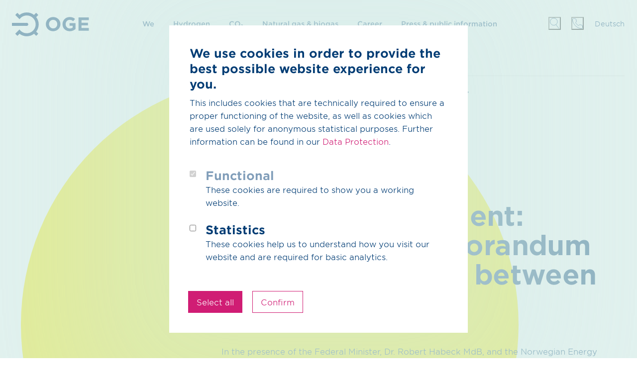

--- FILE ---
content_type: text/html;charset=UTF-8
request_url: https://delta-rhine-corridor.nl/en/press-releases/2024/carbon-management-signing-of-a-memorandum-of-understanding-between-equinor-and-oge
body_size: 74505
content:
<!DOCTYPE html><html lang="en"><head><meta charset="UTF-8" /><title>Carbon Management:  Signing of a Memorandum of Understanding between Equinor and OGE | OGE</title><meta name="description" content="Carbon Management: Signing of a Memorandum of Understanding
between Equinor and OGE" /><meta name="keywords" content="Carbon management, CO2, CO2 transport network, decarbonisation, energy transition" /><meta name="robots" content="index,follow" /><link rel="canonical" href="https://delta-rhine-corridor.nl/en/press-releases/2024/carbon-management-signing-of-a-memorandum-of-understanding-between-equinor-and-oge" /><link rel="alternate" hreflang="en" href="https://delta-rhine-corridor.nl/en/press-releases/2024/carbon-management-signing-of-a-memorandum-of-understanding-between-equinor-and-oge" /><link rel="alternate" hreflang="x-default" href="https://delta-rhine-corridor.nl/de/pressemitteilungen/2024/carbon-management-unterzeichnung-eines-memorandum-of-understanding-zwischen-equinor-und-oge" /><link rel="alternate" hreflang="de" href="https://delta-rhine-corridor.nl/de/pressemitteilungen/2024/carbon-management-unterzeichnung-eines-memorandum-of-understanding-zwischen-equinor-und-oge" /><meta name="twitter:card" content="summary_large_image" /><meta name="twitter:title" content="Carbon Management: &lt;br&gt; Signing of a Memorandum of Understanding between Equinor and OGE" /><meta name="twitter:description" content="Carbon Management: Signing of a Memorandum of Understanding
between Equinor and OGE" /><meta name="twitter:url" content="https://delta-rhine-corridor.nl/en/press-releases/2024/carbon-management-signing-of-a-memorandum-of-understanding-between-equinor-and-oge" /><meta property="og:type" content="website" /><meta property="og:title" content="Carbon Management: &lt;br&gt; Signing of a Memorandum of Understanding between Equinor and OGE" /><meta property="og:site_name" content="OGE" /><meta property="og:locale" content="en" /><meta property="og:description" content="Carbon Management: Signing of a Memorandum of Understanding
between Equinor and OGE" /><meta property="og:url" content="https://delta-rhine-corridor.nl/en/press-releases/2024/carbon-management-signing-of-a-memorandum-of-understanding-between-equinor-and-oge" /><meta property="og:image" content="https://delta-rhine-corridor.nl/_Resources/Persistent/1/c/7/1/1c71e53b2411ecb25e4b846bdf3fd0934bb32376/OGE-Claim_open-graph-en-1200x628.png" /><meta property="og:image:width" content="1200" /><meta property="og:image:height" content="628" /><meta property="og:image:alt" content="OGE-Claim_open-graph-en-1200x628.png" /><script type="application/ld+json">{"@context":"http:\/\/schema.org\/","@type":"BreadcrumbList","itemListElement":[{"@type":"ListItem","position":1,"name":"Home","item":"https:\/\/delta-rhine-corridor.nl\/en"},{"@type":"ListItem","position":2,"name":"Press releases","item":"https:\/\/delta-rhine-corridor.nl\/en\/press-releases"},{"@type":"ListItem","position":3,"name":"2024","item":"https:\/\/delta-rhine-corridor.nl\/en\/press-releases\/2024"},{"@type":"ListItem","position":4,"name":"Carbon Management:   Signing of a Memorandum of Understanding between Equinor and OGE","item":"https:\/\/delta-rhine-corridor.nl\/en\/press-releases\/2024\/carbon-management-signing-of-a-memorandum-of-understanding-between-equinor-and-oge"}]}</script><meta name="viewport" content="width=device-width, initial-scale=1.0, user-scalable=yes" /><link rel="apple-touch-icon" sizes="57x57" href="/_Resources/Static/Packages/Wysiwyg.OGE.CorporateSite/Images/favicons/apple-icon-57x57.png" /><link rel="apple-touch-icon" sizes="60x60" href="/_Resources/Static/Packages/Wysiwyg.OGE.CorporateSite/Images/favicons/apple-icon-60x60.png" /><link rel="apple-touch-icon" sizes="72x72" href="/_Resources/Static/Packages/Wysiwyg.OGE.CorporateSite/Images/favicons/apple-icon-72x72.png" /><link rel="apple-touch-icon" sizes="76x76" href="/_Resources/Static/Packages/Wysiwyg.OGE.CorporateSite/Images/favicons/apple-icon-76x76.png" /><link rel="apple-touch-icon" sizes="114x114" href="/_Resources/Static/Packages/Wysiwyg.OGE.CorporateSite/Images/favicons/apple-icon-114x114.png" /><link rel="apple-touch-icon" sizes="120x120" href="/_Resources/Static/Packages/Wysiwyg.OGE.CorporateSite/Images/favicons/apple-icon-120x120.png" /><link rel="apple-touch-icon" sizes="144x144" href="/_Resources/Static/Packages/Wysiwyg.OGE.CorporateSite/Images/favicons/apple-icon-144x144.png" /><link rel="apple-touch-icon" sizes="152x152" href="/_Resources/Static/Packages/Wysiwyg.OGE.CorporateSite/Images/favicons/apple-icon-152x152.png" /><link rel="apple-touch-icon" sizes="180x180" href="/_Resources/Static/Packages/Wysiwyg.OGE.CorporateSite/Images/favicons/apple-icon-180x180.png" /><link rel="icon" type="image/png" sizes="192x192" href="/_Resources/Static/Packages/Wysiwyg.OGE.CorporateSite/Images/favicons/android-icon-192x192.png" /><link rel="icon" type="image/png" sizes="32x32" href="/_Resources/Static/Packages/Wysiwyg.OGE.CorporateSite/Images/favicons/favicon-32x32.png" /><link rel="icon" type="image/png" sizes="96x96" href="/_Resources/Static/Packages/Wysiwyg.OGE.CorporateSite/Images/favicons/favicon-96x96.png" /><link rel="icon" type="image/png" sizes="16x16" href="/_Resources/Static/Packages/Wysiwyg.OGE.CorporateSite/Images/favicons/favicon-16x16.png" /><link rel="manifest" href="/_Resources/Static/Packages/Wysiwyg.OGE.CorporateSite/Images/favicons/manifest.json" /><meta name="msapplication-TileColor" content="#ffffff" /><meta name="msapplication-TileImage" content="/_Resources/Static/Packages/Wysiwyg.OGE.CorporateSite/Images/favicons/ms-icon-144x144.png" /><meta name="theme-color" content="#ffffff" /><link rel="icon" href="/favicon.ico" type="image/x-icon" /><link href="https://delta-rhine-corridor.nl/_Resources/Static/Packages/Wysiwyg.OGE.CorporateSite/Styles/oge.css?bust=b118f270" type="text/css" rel="stylesheet" /><script type="text/javascript">window.gtmId='GTM-TZ2MRWQ';</script><script type="text/javascript" src="https://delta-rhine-corridor.nl/_Resources/Static/Packages/Wysiwyg.CookieHandling/Javascript/CookieHandling.js?bust=0f60a05b"></script><script type="text/javascript" src="https://delta-rhine-corridor.nl/_Resources/Static/Packages/Wysiwyg.OGE.CorporateSite/Scripts/Libraries/jquery/jquery.slim.min.js?bust=8b1d5dbd"></script><script type="text/javascript" src="https://delta-rhine-corridor.nl/_Resources/Static/Packages/Wysiwyg.OGE.CorporateSite/Scripts/Libraries/bootstrap/bootstrap.min.js?bust=847dff89"></script><script type="text/javascript" src="https://delta-rhine-corridor.nl/_Resources/Static/Packages/Wysiwyg.OGE.CorporateSite/Scripts/Libraries/clappr/clappr.min.js?bust=6fd81100"></script><script type="text/javascript" src="https://delta-rhine-corridor.nl/_Resources/Static/Packages/Wysiwyg.CookieHandling/Javascript/CookieLayer.js?bust=b2627eac"></script><script type="text/javascript" src="https://delta-rhine-corridor.nl/_Resources/Static/Packages/Wysiwyg.OGE.CorporateSite/Scripts/oge.js?bust=c6077d3c"></script><style type="text/css">
  
  .purpose .headline-box .col-xl-8 {
	flex: 0 0 83.33333%;
	max-width: 83.33333%;
  }
  [data-class-name=SlideAccordion] .slide-accordion-items > div:before {
		background: rgb(234, 126, 171) !important;
  }

  [data-class-name=SlideAccordion] .slide-accordion-items .slide-accordion-item h3:before {
		background: rgb(208, 29, 116) !important;
	  	
	}
	
	[data-class-name=SlideAccordion] .slide-accordion-items .slide-accordion-item.open h3:before {
		background: rgb(208, 29, 116) !important;
	  	
	}
.story-test-track .story-page--content .chapter-copy-text p.lead, .story-test-track .story-page--intro p.lead {
  animation-name: deferredshow;
  animation-duration: 1s;

}
</style><style type="text/css"></style></head><body class><header class="page-header"><div class="container"><div class="skip-to-content-link"><a href="#top">Go to page content</a></div><div class="row"><div class="col"><a class="header-logo" href="/en">Go to Homepage</a><nav aria-label="Website navigation" class="page-navigation"><ul><li class="normal" data-expand-navigation="no" data-make-bold="no"><a href="#" class="folder-link">We</a><div><div class="page-navigation-teaser"><h4>We’re transporting the future to you</h4><div class="page-navigation-teaser-image"><img loading="lazy" alt src="https://delta-rhine-corridor.nl/_Resources/Persistent/6/4/5/7/6457295ea47c35a5f7a39604d63f8b5f5f7ad602/navi-teaser-wir.jpg" class="img-fluid" /></div><p><a href="/en/we/purpose/our-purpose" target="_self">read more</a></p></div><ul><li class="normal" data-expand-navigation="no" data-make-bold="no"><a href="#" class="folder-link">Purpose</a><div><ul><li class="normal" data-expand-navigation="no" data-make-bold="no"><a href="/en/we/purpose/our-purpose">Our Purpose</a></li></ul></div></li><li class="normal" data-expand-navigation="no" data-make-bold="no"><a href="#" class="folder-link">Sustainability</a><div><ul><li class="normal" data-expand-navigation="no" data-make-bold="no"><a href="/en/we/sustainability/overview-sustainability">Overview Sustainability</a></li><li class="normal" data-expand-navigation="no" data-make-bold="no"><a href="#" class="folder-link">Economy</a><div><ul><li class="normal" data-expand-navigation="no" data-make-bold="no"><a href="/en/we/sustainability/economy/economy">Economy</a></li><li class="normal" data-expand-navigation="no" data-make-bold="no"><a href="/en/we/sustainability/economy/equal-treatment">Equal treatment</a></li></ul></div></li><li class="normal" data-expand-navigation="no" data-make-bold="no"><a href="#" class="folder-link">Ecology</a><div><ul><li class="normal" data-expand-navigation="no" data-make-bold="no"><a href="/en/we/sustainability/ecology/ecology">Ecology</a></li><li class="normal" data-expand-navigation="no" data-make-bold="no"><a href="/en/we/sustainability/ecology/greenhouse-gas-emissions">Greenhouse gas emissions</a></li><li class="normal" data-expand-navigation="no" data-make-bold="no"><a href="/en/we/sustainability/ecology/methane-emissions">Methane emissions</a></li></ul></div></li><li class="normal" data-expand-navigation="no" data-make-bold="no"><a href="/en/we/sustainability/social-issues">Social Issues</a></li><li class="normal" data-expand-navigation="no" data-make-bold="no"><a href="#" class="folder-link">Management systems</a><div><ul><li class="normal" data-expand-navigation="no" data-make-bold="no"><a href="/en/we/sustainability/management-systems/hseq-management-system">HSEQ management system</a></li><li class="normal" data-expand-navigation="no" data-make-bold="no"><a href="/en/we/sustainability/management-systems/information-security">Information security</a></li></ul></div></li><li class="normal" data-expand-navigation="no" data-make-bold="no"><a href="/en/we/sustainability/corporate-digital-responsibility">Corporate Digital Responsibility</a></li></ul></div></li><li class="normal" data-expand-navigation="no" data-make-bold="no"><a href="#" class="folder-link">Company</a><div><ul><li class="normal" data-expand-navigation="no" data-make-bold="no"><a href="/en/we/company/management">Management</a></li><li class="normal" data-expand-navigation="no" data-make-bold="no"><a href="https://viergas.de/en/shareholder" target="_blank">Shareholder Composition</a></li><li class="normal" data-expand-navigation="no" data-make-bold="no"><a href="/en/we/company/our-history">Our history</a></li><li class="normal" data-expand-navigation="no" data-make-bold="no"><a href="/en/we/company/sites">Sites</a></li><li class="normal" data-expand-navigation="no" data-make-bold="no"><a href="/en/we/company/affiliated-companies">Affiliated companies</a></li><li class="normal" data-expand-navigation="no" data-make-bold="no"><a href="/en/we/company/partnerships-and-associations">Partnerships and associations</a></li><li class="normal" data-expand-navigation="no" data-make-bold="no"><a href="/en/we/company/financial-information">Financial information</a></li><li class="normal" data-expand-navigation="no" data-make-bold="no"><a href="/en/we/company/compliance">Compliance</a></li><li class="normal" data-expand-navigation="no" data-make-bold="no"><a href="/en/we/company/fault-management">Fault management</a></li></ul></div></li><li class="normal" data-expand-navigation="no" data-make-bold="no"><a href="#" class="folder-link">Innovation and Digitalisation</a><div><ul><li class="normal" data-expand-navigation="no" data-make-bold="no"><a href="/en/we/innovation-and-digitalisation/innovation-and-digitalisation-overview">Innovation and Digitalisation Overview</a></li><li class="normal" data-expand-navigation="no" data-make-bold="no"><a href="/en/we/innovation-and-digitalisation/innovation-entrepreneurship">Innovation & Entrepreneurship</a></li><li class="normal" data-expand-navigation="no" data-make-bold="no"><a href="/en/we/innovation-and-digitalisation/digitalisation">Digitalisation</a></li><li class="normal" data-expand-navigation="no" data-make-bold="no"><a href="/en/we/innovation-and-digitalisation/artificial-intelligence">Artificial intelligence</a></li></ul></div></li><li class="normal" data-expand-navigation="no" data-make-bold="no"><a href="#" class="folder-link">Suppliers</a><div><ul><li class="normal" data-expand-navigation="no" data-make-bold="no"><a href="/en/we/suppliers/suppliers-overview">Suppliers Overview</a></li><li class="normal" data-expand-navigation="no" data-make-bold="no"><a href="/en/we/suppliers/supplier-code-of-conduct">Supplier Code of Conduct</a></li><li class="normal" data-expand-navigation="no" data-make-bold="no"><a href="/en/we/suppliers/tender-for-fuel-gas-for-2026">Tender for Fuel Gas for 2026</a></li><li class="normal" data-expand-navigation="no" data-make-bold="no"><a href="/en/we/suppliers/biogas-tender-2026">Biogas Tender 2026</a></li></ul></div></li></ul></div></li><li class="normal" data-expand-navigation="no" data-make-bold="no"><a href="#" class="folder-link">Hydrogen</a><div><div class="page-navigation-teaser"><h4>We move hydrogen</h4><div class="page-navigation-teaser-image"><img loading="lazy" alt src="https://delta-rhine-corridor.nl/_Resources/Persistent/3/8/8/d/388d8c62dd11a5308b8d06bfa3c6f6e97556ff74/Navimage_H2.svg" class="img-fluid" /></div><p><a href="/en/hydrogen/hydrogen-transport/h2-core-network" target="_self">read more</a></p></div><ul><li class="normal" data-expand-navigation="no" data-make-bold="no"><a href="#" class="folder-link">Hydrogen transportation</a><div><ul><li class="normal" data-expand-navigation="no" data-make-bold="no"><a href="/en/hydrogen/hydrogen-transport/hydrogen-overview">Hydrogen overview</a></li><li class="normal" data-expand-navigation="no" data-make-bold="no"><a href="/en/hydrogen/hydrogen-transport/h2-core-network">H₂ core network</a></li><li class="normal" data-expand-navigation="no" data-make-bold="no"><a href="/en/hydrogen/hydrogen-transport/h2-connection-station">H₂ connection station</a></li><li class="normal" data-expand-navigation="no" data-make-bold="no"><a href="/en/hydrogen/hydrogen-transport/h2-distribution-grid">H2 distribution grid</a></li><li class="normal" data-expand-navigation="no" data-make-bold="no"><a href="/en/hydrogen/hydrogen-transport/h2-shippers">H₂-Shippers</a></li><li class="normal" data-expand-navigation="no" data-make-bold="no"><a href="/en/hydrogen/hydrogen-transport/hydrogen-suppliers">Hydrogen suppliers</a></li></ul></div></li><li class="normal" data-expand-navigation="no" data-make-bold="no"><a href="/en/hydrogen/h2-import-corridors">H₂ import corridors</a></li><li class="normal" data-expand-navigation="no" data-make-bold="no"><a href="#" class="folder-link">Services</a><div><ul><li class="normal" data-expand-navigation="no" data-make-bold="no"><a href="/en/hydrogen/services/hydrogen-training-centre">Hydrogen training centre</a></li><li class="normal" data-expand-navigation="no" data-make-bold="no"><a href="/en/hydrogen/services/h2-suit-h2-readiness">H2Suit/H2 Readiness</a></li><li class="normal" data-expand-navigation="no" data-make-bold="no"><a href="/en/hydrogen/services/road2-h2-individual-h2-workshops">Road2H2: Individual H2 workshops</a></li><li class="normal" data-expand-navigation="no" data-make-bold="no"><a href="#" class="folder-link">Construction and operation</a><div><ul><li class="normal" data-expand-navigation="no" data-make-bold="no"><a href="/en/hydrogen/services/construction-and-operation/consulting-concepts-and-feasibility-studies">Consulting, concepts and feasibility studies</a></li><li class="normal" data-expand-navigation="no" data-make-bold="no"><a href="/en/hydrogen/services/construction-and-operation/planning-and-construction-of-systems-and-pipelines">Planning and construction of systems and pipelines</a></li><li class="normal" data-expand-navigation="no" data-make-bold="no"><a href="/en/hydrogen/services/construction-and-operation/operation-of-plants-and-pipelines">Operation of plants and pipelines</a></li></ul></div></li><li class="normal" data-expand-navigation="no" data-make-bold="no"><a href="/en/hydrogen/services/hydrogen-analyses">Hydrogen analyses</a></li></ul></div></li><li class="normal" data-expand-navigation="no" data-make-bold="no"><a href="/en/hydrogen/hydrogen-calculator">Hydrogen calculator</a></li></ul></div></li><li class="normal" data-expand-navigation="no" data-make-bold="no"><a href="#" class="folder-link">CO₂</a><div><div class="page-navigation-teaser"><h4>Our CO₂ transportation grid starts</h4><div class="page-navigation-teaser-image"><img loading="lazy" alt src="https://delta-rhine-corridor.nl/_Resources/Persistent/8/0/6/b/806b8ae4d201497f0696eb399295dfc938bb2989/Teaser_CO2.svg" class="img-fluid" /></div><p><a href="/en/co2/co2-grid" target="_self">read more</a></p></div><ul><li class="normal" data-expand-navigation="no" data-make-bold="no"><a href="/en/co2/co2-overview">CO₂ Overview</a></li><li class="normal" data-expand-navigation="no" data-make-bold="no"><a href="/en/co2/why-co2">Why CO₂</a></li><li class="normal" data-expand-navigation="no" data-make-bold="no"><a href="/en/co2/co2-grid">CO₂ Grid</a></li><li class="normal" data-expand-navigation="no" data-make-bold="no"><a href="#" class="folder-link">Projects and corridors</a><div><ul><li class="normal" data-expand-navigation="no" data-make-bold="no"><a href="/en/co2/projects-and-corridors/german-carbon-transport-grid">German Carbon Transport Grid</a></li><li class="normal" data-expand-navigation="no" data-make-bold="no"><a href="/en/co2/projects-and-corridors/whv-co2-corridor">WHV CO₂ Corridor</a></li><li class="normal" data-expand-navigation="no" data-make-bold="no"><a href="/en/co2/projects-and-corridors/delta-rhine-corridor">Delta Rhine Corridor</a></li><li class="normal" data-expand-navigation="no" data-make-bold="no"><a href="/en/co2/projects-and-corridors/north-sea-co2-corridor">North Sea CO₂ Corridor</a></li><li class="normal" data-expand-navigation="no" data-make-bold="no"><a href="/en/co2/projects-and-corridors/dk-co2-corridor">DK CO₂ Corridor</a></li><li class="normal" data-expand-navigation="no" data-make-bold="no"><a href="/en/co2/projects-and-corridors/cluster-elbe">Cluster Elbe</a></li></ul></div></li><li class="normal" data-expand-navigation="no" data-make-bold="no"><a href="#" class="folder-link">Services</a><div><ul><li class="normal" data-expand-navigation="no" data-make-bold="no"><a href="/en/co2/services/consulting-concepts-and-feasibility-studies">Consulting, concepts and feasibility studies</a></li><li class="normal" data-expand-navigation="no" data-make-bold="no"><a href="/en/co2/services/planning-and-construction-of-systems-and-pipelines">Planning and construction of systems and pipelines</a></li><li class="normal" data-expand-navigation="no" data-make-bold="no"><a href="/en/co2/services/operation-of-plants-and-pipelines">Operation of plants and pipelines</a></li></ul></div></li><li class="normal" data-expand-navigation="no" data-make-bold="no"><a href="/en/co2/partners">Partners</a></li><li class="normal" data-expand-navigation="no" data-make-bold="no"><a href="/en/co2/market-survey">Market survey</a></li><li class="normal" data-expand-navigation="no" data-make-bold="no"><a href="#" class="folder-link">FAQ</a><div><ul><li class="normal" data-expand-navigation="no" data-make-bold="no"><a href="/en/co2/faq/faq-and-links">FAQ and Links</a></li><li class="normal" data-expand-navigation="no" data-make-bold="no"><a href="/en/co2/faq/glossary">Glossary</a></li></ul></div></li></ul></div></li><li class="normal" data-expand-navigation="no" data-make-bold="no"><a href="#" class="folder-link">Natural gas & biogas</a><div><div class="page-navigation-teaser"><h4>Customer dashboard</h4><div class="page-navigation-teaser-image"><img loading="lazy" alt src="https://delta-rhine-corridor.nl/_Resources/Persistent/8/f/e/1/8fe15db1f51b49c9c74c9795c08e00c5719959de/Kundencockpit_web-360x203.jpg" class="img-fluid" /></div><p>All important documents for OGE customers.<br>
<a href="/en/natural-gas-biogas/natural-gas/customer-dashboard" target="_self">learn more</a></p></div><ul><li class="normal" data-expand-navigation="no" data-make-bold="no"><a href="/en/natural-gas-biogas/natural-gas-biogas-overview">Natural gas & biogas overview</a></li><li class="normal" data-expand-navigation="yes" data-make-bold="no"><a href="#" class="folder-link">Natural gas</a><div><ul><li class="normal" data-expand-navigation="no" data-make-bold="no"><a href="/en/natural-gas-biogas/natural-gas/customer-dashboard">Customer dashboard</a></li><li class="normal" data-expand-navigation="no" data-make-bold="no"><a href="#" class="folder-link">Shippers</a><div><ul><li class="normal" data-expand-navigation="no" data-make-bold="no"><a href="/en/natural-gas-biogas/natural-gas/shippers/overview-shippers">Overview Shippers</a></li><li class="normal" data-expand-navigation="no" data-make-bold="no"><a href="#" class="folder-link">Before booking</a><div><ul><li class="normal" data-expand-navigation="no" data-make-bold="no"><a href="/en/natural-gas-biogas/natural-gas/shippers/before-booking/shipper-registration">Shipper registration</a></li><li class="normal" data-expand-navigation="no" data-make-bold="no"><a href="/en/natural-gas-biogas/natural-gas/market-information/operational-network-data/web-publications">Web publications</a></li><li class="normal" data-expand-navigation="no" data-make-bold="no"><a href="/en/natural-gas-biogas/natural-gas/shippers/before-booking/capacity-products">Capacity Products</a></li><li class="normal" data-expand-navigation="no" data-make-bold="no"><a href="/en/natural-gas-biogas/natural-gas/shippers/before-booking/conducting-individual-checks">Conducting individual checks</a></li><li class="normal" data-expand-navigation="no" data-make-bold="no"><a href="/en/natural-gas-biogas/natural-gas/shippers/before-booking/incremental-capacity">Incremental Capacity</a></li><li class="normal" data-expand-navigation="no" data-make-bold="no"><a href="/en/natural-gas-biogas/natural-gas/shippers/before-booking/vip">VIP</a></li></ul></div></li><li class="normal" data-expand-navigation="no" data-make-bold="no"><a href="#" class="folder-link">Booking</a><div><ul><li class="normal" data-expand-navigation="no" data-make-bold="no"><a href="/en/natural-gas-biogas/natural-gas/shippers/booking/fee-calculator">Fee calculator</a></li><li class="normal" data-expand-navigation="no" data-make-bold="no"><a href="https://www.prisma-capacity.eu/" target="_blank">PRISMA</a></li><li class="normal" data-expand-navigation="no" data-make-bold="no"><a href="/en/natural-gas-biogas/natural-gas/shippers/booking/contract-management-system-vms">Contract management system (VMS)</a></li><li class="normal" data-expand-navigation="no" data-make-bold="no"><a href="/en/natural-gas-biogas/natural-gas/shippers/booking/emergency-process-for-capacity-bookings">Emergency process for capacity bookings</a></li></ul></div></li><li class="normal" data-expand-navigation="no" data-make-bold="no"><a href="#" class="folder-link">After booking</a><div><ul><li class="normal" data-expand-navigation="no" data-make-bold="no"><a href="/en/natural-gas-biogas/natural-gas/shippers/after-booking/nomination-portal">Nomination Portal</a></li><li class="normal" data-expand-navigation="no" data-make-bold="no"><a href="/en/natural-gas-biogas/natural-gas/market-information/legal-publication/schedule-of-works">Schedule of works</a></li><li class="normal" data-expand-navigation="no" data-make-bold="no"><a href="/en/natural-gas-biogas/natural-gas/market-information/operational-network-data/metering-point-designations">MaLo-ID / Metering point designations</a></li></ul></div></li><li class="normal" data-expand-navigation="no" data-make-bold="no"><a href="/en/natural-gas-biogas/natural-gas/market-information/legal-publication/umm-remit">Urgent Market Message (UMM)</a></li></ul></div></li><li class="normal" data-expand-navigation="no" data-make-bold="no"><a href="#" class="folder-link">Network operators</a><div><ul><li class="normal" data-expand-navigation="no" data-make-bold="no"><a href="/en/natural-gas-biogas/natural-gas/network-operators/overview-network-operators">Overview Network Operators</a></li><li class="normal" data-expand-navigation="no" data-make-bold="no"><a href="#" class="folder-link">Before booking</a><div><ul><li class="normal" data-expand-navigation="no" data-make-bold="no"><a href="/en/natural-gas-biogas/natural-gas/market-information/operational-network-data/web-publications">Web publications</a></li><li class="normal" data-expand-navigation="no" data-make-bold="no"><a href="/en/natural-gas-biogas/natural-gas/network-operators/before-booking/conducting-individual-checks-1">Conducting individual checks</a></li></ul></div></li><li class="normal" data-expand-navigation="no" data-make-bold="no"><a href="#" class="folder-link">Booking</a><div><ul><li class="normal" data-expand-navigation="no" data-make-bold="no"><a href="/en/natural-gas-biogas/natural-gas/shippers/booking/contract-management-system-vms">Contract management system (VMS)</a></li><li class="normal" data-expand-navigation="no" data-make-bold="no"><a href="/en/natural-gas-biogas/natural-gas/network-operators/booking/internal-ordering-during-system-disruptions">Internal ordering during system disruptions</a></li><li class="normal" data-expand-navigation="no" data-make-bold="no"><a href="/en/natural-gas-biogas/natural-gas/network-operators/booking/providing-long-term-forecasts">Providing long-term forecasts</a></li></ul></div></li><li class="normal" data-expand-navigation="no" data-make-bold="no"><a href="#" class="folder-link">After booking</a><div><ul><li class="normal" data-expand-navigation="no" data-make-bold="no"><a href="/en/natural-gas-biogas/natural-gas/network-operators/after-booking/energy-data-portal">Energy Data Portal</a></li><li class="normal" data-expand-navigation="no" data-make-bold="no"><a href="/en/natural-gas-biogas/natural-gas/market-information/legal-publication/schedule-of-works">Schedule of works</a></li><li class="normal" data-expand-navigation="no" data-make-bold="no"><a href="/en/natural-gas-biogas/natural-gas/market-information/operational-network-data/metering-point-designations">MaLo-ID / Metering point designations</a></li><li class="normal" data-expand-navigation="no" data-make-bold="no"><a href="/en/natural-gas-biogas/natural-gas/network-operators/after-booking/internal-order-capacity-data">Internal order capacity data</a></li></ul></div></li><li class="normal" data-expand-navigation="no" data-make-bold="no"><a href="/en/natural-gas-biogas/natural-gas/market-information/legal-publication/umm-remit">Urgent Market Message (UMM)</a></li><li class="normal" data-expand-navigation="no" data-make-bold="no"><a href="/en/natural-gas-biogas/natural-gas/network-operators/gas-crisis-preparedness">Gas crisis preparedness</a></li><li class="normal" data-expand-navigation="no" data-make-bold="no"><a href="/en/natural-gas-biogas/natural-gas/network-operators/l-h-gas-conversion">L/H-gas conversion</a></li><li class="normal" data-expand-navigation="no" data-make-bold="no"><a href="/en/natural-gas-biogas/natural-gas/network-operators/information-about-network-connections">Information about network connections</a></li></ul></div></li><li class="normal" data-expand-navigation="no" data-make-bold="no"><a href="#" class="folder-link">Connection customers</a><div><ul><li class="normal" data-expand-navigation="no" data-make-bold="no"><a href="/en/natural-gas-biogas/natural-gas/connection-customers/overview-connection-customers">Overview connection customers</a></li><li class="normal" data-expand-navigation="no" data-make-bold="no"><a href="#" class="folder-link">Before booking</a><div><ul><li class="normal" data-expand-navigation="no" data-make-bold="no"><a href="/en/natural-gas-biogas/natural-gas/market-information/operational-network-data/web-publications">Web publications</a></li><li class="normal" data-expand-navigation="no" data-make-bold="no"><a href="/en/natural-gas-biogas/natural-gas/connection-customers/before-booking/section-38-39-gasnzv">Section 38, 39 GasNZV</a></li><li class="normal" data-expand-navigation="no" data-make-bold="no"><a href="/en/natural-gas-biogas/natural-gas/shippers/before-booking/conducting-individual-checks">Conducting individual checks</a></li></ul></div></li><li class="normal" data-expand-navigation="no" data-make-bold="no"><a href="#" class="folder-link">Booking</a><div><ul><li class="normal" data-expand-navigation="no" data-make-bold="no"><a href="https://www.prisma-capacity.eu/" target="_blank">PRISMA</a></li><li class="normal" data-expand-navigation="no" data-make-bold="no"><a href="/en/natural-gas-biogas/natural-gas/shippers/booking/contract-management-system-vms">Contract management system (VMS)</a></li></ul></div></li><li class="normal" data-expand-navigation="no" data-make-bold="no"><a href="#" class="folder-link">After booking</a><div><ul><li class="normal" data-expand-navigation="no" data-make-bold="no"><a href="/en/natural-gas-biogas/natural-gas/network-operators/after-booking/energy-data-portal">Energy Data Portal</a></li><li class="normal" data-expand-navigation="no" data-make-bold="no"><a href="/en/natural-gas-biogas/natural-gas/market-information/operational-network-data/metering-point-designations">Metering point designations</a></li></ul></div></li><li class="normal" data-expand-navigation="no" data-make-bold="no"><a href="/en/natural-gas-biogas/natural-gas/market-information/legal-publication/umm-remit">Urgent Market Message (UMM)</a></li><li class="normal" data-expand-navigation="no" data-make-bold="no"><a href="/en/natural-gas-biogas/natural-gas/network-operators/gas-crisis-preparedness">Gas crisis preparedness</a></li><li class="normal" data-expand-navigation="no" data-make-bold="no"><a href="/en/natural-gas-biogas/natural-gas/network-operators/l-h-gas-conversion">L/H-gas conversion</a></li><li class="normal" data-expand-navigation="no" data-make-bold="no"><a href="/en/natural-gas-biogas/natural-gas/connection-customers/information-about-network-connections">Information about network connections</a></li></ul></div></li><li class="normal" data-expand-navigation="no" data-make-bold="no"><a href="#" class="folder-link">Market information</a><div><ul><li class="normal" data-expand-navigation="no" data-make-bold="no" data-combine-two-levels="yes"><a href="/en/natural-gas-biogas/natural-gas/market-information/overview-market-information">Overview market informations</a></li><li class="normal" data-expand-navigation="no" data-make-bold="no"><a href="#" class="folder-link">Operational network data</a><div><ul><li class="normal" data-expand-navigation="no" data-make-bold="no"><a href="/en/natural-gas-biogas/natural-gas/market-information/operational-network-data/web-publications">Web publications</a></li><li class="normal" data-expand-navigation="no" data-make-bold="no"><a href="/en/natural-gas-biogas/natural-gas/market-information/operational-network-data/metering-point-designations">MaLo-ID / Metering point designations</a></li></ul></div></li><li class="normal" data-expand-navigation="no" data-make-bold="no"><a href="#" class="folder-link">Legal publication</a><div><ul><li class="normal" data-expand-navigation="no" data-make-bold="no"><a href="/en/natural-gas-biogas/natural-gas/market-information/legal-publication/network-transparency">Sitemap on network transparency</a></li><li class="normal" data-expand-navigation="no" data-make-bold="no"><a href="/en/natural-gas-biogas/natural-gas/market-information/legal-publication/publication-according-to-enwg">Publication according to EnWG</a></li><li class="normal" data-expand-navigation="no" data-make-bold="no"><a href="/en/natural-gas-biogas/natural-gas/market-information/legal-publication/schedule-of-works">Schedule of works</a></li><li class="normal" data-expand-navigation="no" data-make-bold="no"><a href="/en/natural-gas-biogas/natural-gas/market-information/legal-publication/umm-remit">UMM/REMIT</a></li><li class="normal" data-expand-navigation="no" data-make-bold="no"><a href="/en/natural-gas-biogas/natural-gas/market-information/legal-publication/information-to-be-published-before-the-annual-yearly-capacity-auction-and-the-tariff-period">Information to be published before the annual yearly capacity auction and the tariff period</a></li><li class="normal" data-expand-navigation="no" data-make-bold="no"><a href="/en/natural-gas-biogas/natural-gas/market-information/legal-publication/information-according-to-regulation-eu-2024-1789">Information according to regulation (EU) 2024/1789)</a></li><li class="normal" data-expand-navigation="no" data-make-bold="no"><a href="/en/natural-gas-biogas/natural-gas/market-information/legal-publication/market-area-merger">Market area</a></li><li class="normal" data-expand-navigation="no" data-make-bold="no"><a href="/en/natural-gas-biogas/natural-gas/market-information/legal-publication/information-on-nc-interoperability">Information on NC Interoperability</a></li><li class="normal" data-expand-navigation="no" data-make-bold="no"><a href="/en/natural-gas-biogas/natural-gas/market-information/legal-publication/storage-data">Storage data</a></li></ul></div></li><li class="normal" data-expand-navigation="no" data-make-bold="no"><a href="/en/natural-gas-biogas/natural-gas/market-information/other-network-data">Other network data</a></li><li class="normal" data-expand-navigation="no" data-make-bold="no"><a href="/en/press-public-information/bil-information-on-pipelines">BIL Information on pipelines</a></li></ul></div></li></ul></div></li><li class="normal" data-expand-navigation="no" data-make-bold="yes"><a href="#" class="folder-link">Biogas</a><div><ul><li class="normal" data-expand-navigation="no" data-make-bold="no"><a href="/en/natural-gas-biogas/biogas/biogas-connection">Biogas connection</a></li><li class="normal" data-expand-navigation="no" data-make-bold="no"><a href="/en/natural-gas-biogas/biogas/birg">BiRG</a></li></ul></div></li><li class="normal" data-expand-navigation="no" data-make-bold="yes"><a href="/en/natural-gas-biogas/services">Services</a><div><ul><li class="normal" data-expand-navigation="no" data-make-bold="no"><a href="/en/natural-gas-biogas/services/services-overview">Services overview</a></li><li class="normal" data-expand-navigation="no" data-make-bold="no"><a href="#" class="folder-link">Technical services</a><div><ul><li class="normal" data-expand-navigation="no" data-make-bold="no"><a href="#" class="folder-link">Network products</a><div><ul><li class="normal" data-expand-navigation="no" data-make-bold="no"><a href="https://pigsar.de/en" target="_blank">Pigsar™</a></li><li class="normal" data-expand-navigation="no" data-make-bold="no"><a href="/en/natural-gas-biogas/services/technical-services/network-products/mobile-compressors">Mobile Compressors</a></li><li class="normal" data-expand-navigation="no" data-make-bold="no"><a href="/en/natural-gas-biogas/services/technical-services/network-products/hot-tapping-and-plugging">Hot tapping and Plugging</a></li><li class="normal" data-expand-navigation="no" data-make-bold="no"><a href="/en/natural-gas-biogas/services/technical-services/network-products/mobile-m-and-r-stations">Mobile M&R stations</a></li><li class="normal" data-expand-navigation="no" data-make-bold="no"><a href="/en/natural-gas-biogas/services/technical-services/network-products/mobile-natural-gas-supply">Mobile natural gas supply</a></li><li class="normal" data-expand-navigation="no" data-make-bold="no"><a href="/en/natural-gas-biogas/services/technical-services/network-products/operative-gasmessung">Operational gas measurement</a></li><li class="normal" data-expand-navigation="no" data-make-bold="no"><a href="/en/natural-gas-biogas/services/technical-services/network-products/mobile-flaring-system">Mobile flaring system</a></li></ul></div></li><li class="normal" data-expand-navigation="no" data-make-bold="no"><a href="#" class="folder-link">Construction and operation</a><div><ul><li class="normal" data-expand-navigation="no" data-make-bold="no"><a href="/en/natural-gas-biogas/services/technical-services/construction-and-operation/consulting-concepts-and-feasibility-studies">Consulting, concepts and feasibility studies</a></li><li class="normal" data-expand-navigation="no" data-make-bold="no"><a href="/en/natural-gas-biogas/services/technical-services/construction-and-operation/planning-and-construction-of-systems-and-pipelines">Planning and construction of systems and pipelines</a></li><li class="normal" data-expand-navigation="no" data-make-bold="no"><a href="/en/natural-gas-biogas/services/technical-services/construction-and-operation/operation-of-plants-and-pipelines">Operation of plants and pipelines</a></li></ul></div></li><li class="normal" data-expand-navigation="no" data-make-bold="no"><a href="#" class="folder-link">Integrity and safety</a><div><ul><li class="normal" data-expand-navigation="no" data-make-bold="no"><a href="/en/natural-gas-biogas/services/technical-services/integrity-and-safety/pipemonplus">PipeMon+</a></li><li class="normal" data-expand-navigation="no" data-make-bold="no"><a href="/en/natural-gas-biogas/services/technical-services/integrity-and-safety/gas-cam">GasCam®</a></li><li class="normal" data-expand-navigation="no" data-make-bold="no"><a href="/en/natural-gas-biogas/services/technical-services/integrity-and-safety/fibre-optic-and-dark-fibre-networks">Fibre-optic and dark fibre networks</a></li><li class="normal" data-expand-navigation="no" data-make-bold="no"><a href="/en/natural-gas-biogas/services/technical-services/integrity-and-safety/management-of-technical-codes-and-standards">Management of technical codes and standards</a></li><li class="normal" data-expand-navigation="no" data-make-bold="no"><a href="/en/natural-gas-biogas/services/technical-services/integrity-and-safety/corrosion-protection-cp-and-lcp">Corrosion protection – CP and LCP</a></li><li class="normal" data-expand-navigation="no" data-make-bold="no"><a href="/en/natural-gas-biogas/services/technical-services/integrity-and-safety/condition-assessment-of-pipelines">Condition assessment of pipelines</a></li></ul></div></li></ul></div></li><li class="normal" data-expand-navigation="no" data-make-bold="no"><a href="#" class="folder-link">Gas business services</a><div><ul><li class="normal" data-expand-navigation="no" data-make-bold="no"><a href="#" class="folder-link">Data management</a><div><ul><li class="normal" data-expand-navigation="no" data-make-bold="no"><a href="/en/natural-gas-biogas/services/gas-business-services/data-management/energy-data-management">Energy data management</a></li></ul></div></li><li class="normal" data-expand-navigation="no" data-make-bold="no"><a href="#" class="folder-link">Laboratory services</a><div><ul><li class="normal" data-expand-navigation="no" data-make-bold="no"><a href="/en/natural-gas-biogas/services/gas-business-services/laboratory-services/gas-analysis">Gas analysis</a></li><li class="normal" data-expand-navigation="no" data-make-bold="no"><a href="/en/natural-gas-biogas/services/gas-business-services/laboratory-services/analysis-of-operating-materials-and-environmental-data">Analysis of operating materials and environmental data</a></li><li class="normal" data-expand-navigation="no" data-make-bold="no"><a href="/en/natural-gas-biogas/services/gas-business-services/laboratory-services/chemical-engineering-services-on-site">Chemical engineering services on site</a></li></ul></div></li><li class="normal" data-expand-navigation="no" data-make-bold="no"><a href="#" class="folder-link">Network control</a><div><ul><li class="normal" data-expand-navigation="no" data-make-bold="no"><a href="/en/natural-gas-biogas/services/gas-business-services/network-control/technical-measures">Technical measures</a></li><li class="normal" data-expand-navigation="no" data-make-bold="no"><a href="/en/natural-gas-biogas/services/gas-business-services/network-control/nomination-and-matching">Nomination and matching</a></li><li class="normal" data-expand-navigation="no" data-make-bold="no"><a href="/en/natural-gas-biogas/services/gas-business-services/network-control/fault-management">Fault management</a></li><li class="normal" data-expand-navigation="no" data-make-bold="no"><a href="/en/natural-gas-biogas/services/gas-business-services/network-control/dispatching-centre">Dispatching centre</a></li><li class="normal" data-expand-navigation="no" data-make-bold="no"><a href="/en/natural-gas-biogas/services/gas-business-services/network-control/gas-quality-reconstruction">Gas quality reconstruction</a></li><li class="normal" data-expand-navigation="no" data-make-bold="no"><a href="/en/natural-gas-biogas/services/gas-business-services/network-control/commercial-contract-processing">Commercial contract processing</a></li></ul></div></li></ul></div></li></ul></div></li></ul></div></li><li class="normal" data-expand-navigation="no" data-make-bold="no"><a href="#" class="folder-link">Career</a><div><div class="page-navigation-teaser"><h4>Why OGE?</h4><div class="page-navigation-teaser-image"><img loading="lazy" alt src="https://delta-rhine-corridor.nl/_Resources/Persistent/b/4/d/e/b4defa1d8aa15dc3cef79bb2e0fd583066ea8e95/flyout_bewerber_MG_0689-360x203.jpg" class="img-fluid" /></div><p>You've got the energy – we offer you a future. <br>
<a href="/en/career/welcome-to-team-oge" target="_self">learn more</a></p></div><ul><li class="normal" data-expand-navigation="no" data-make-bold="no"><a href="/en/career/welcome-to-team-oge">Welcome to Team OGE</a></li><li class="normal" data-expand-navigation="no" data-make-bold="no"><a href="#" class="folder-link">Why OGE?</a><div><ul><li class="normal" data-expand-navigation="no" data-make-bold="no"><a href="/en/career/why-oge/were-creating-the-future">We’re creating the future</a></li><li class="normal" data-expand-navigation="no" data-make-bold="no"><a href="/en/career/why-oge/benefits">Benefits</a></li><li class="normal" data-expand-navigation="no" data-make-bold="no"><a href="/en/career/why-oge/woman-at-oge">Woman at OGE</a></li></ul></div></li><li class="normal" data-expand-navigation="no" data-make-bold="no"><a href="/en/career/for-professionals">Professionals</a></li><li class="normal" data-expand-navigation="no" data-make-bold="no"><a href="#" class="folder-link">Apprentices</a><div><ul><li class="normal" data-expand-navigation="no" data-make-bold="no"><a href="/en/career/for-apprentices/we-train-people">We train people</a></li><li class="normal" data-expand-navigation="no" data-make-bold="no"><a href="/en/career/for-apprentices/apprenticeship-as-an-mechatronics-technician">Apprenticeship as an Mechatronics Technician</a></li><li class="normal" data-expand-navigation="no" data-make-bold="no"><a href="/en/career/for-apprentices/apprenticeship-as-an-industrial-mechanic">Apprenticeship as an industrial mechanic</a></li><li class="normal" data-expand-navigation="no" data-make-bold="no"><a href="/en/career/for-apprentices/apprenticeship-as-an-industrial-mechanic-with-parallel-degree-course">Apprenticeship as an industrial mechanic with parallel degree course</a></li><li class="normal" data-expand-navigation="no" data-make-bold="no"><a href="/en/career/for-apprentices/apprenticeship-as-an-industrial-clerk-in-parallel-with-a-degree-course">Apprenticeship as an industrial clerk in parallel with a degree course</a></li><li class="normal" data-expand-navigation="no" data-make-bold="no"><a href="/en/career/for-apprentices/apprenticeship-as-a-laboratory-chemist">Apprenticeship as a laboratory chemist</a></li><li class="normal" data-expand-navigation="no" data-make-bold="no"><a href="/en/career/for-apprentices/apprenticeship-as-an-electronics-technician-for-operating-technology">Apprenticeship as an electronics technician for operating technology</a></li></ul></div></li><li class="normal" data-expand-navigation="no" data-make-bold="no"><a href="#" class="folder-link">Students & graduates</a><div><ul><li class="normal" data-expand-navigation="no" data-make-bold="no"><a href="/en/career/students-graduates/trainee-programme">Trainee programme</a></li><li class="normal" data-expand-navigation="no" data-make-bold="no"><a href="/en/career/students-graduates/study-and-practice">Study and practice</a></li></ul></div></li><li class="normal" data-expand-navigation="no" data-make-bold="no"><a href="/en/career/faqs-on-the-application-process">FAQs on the application process</a></li><li class="normal" data-expand-navigation="no" data-make-bold="no"><a href="/en/career/job-market">Job market</a></li></ul></div></li><li class="normal" data-expand-navigation="no" data-make-bold="no"><a href="#" class="folder-link">Press & public information</a><div><div class="page-navigation-teaser"><h4>Policy Impulse</h4><div class="page-navigation-teaser-image"><img loading="lazy" alt src="https://delta-rhine-corridor.nl/_Resources/Persistent/1/5/9/c/159c9d32ea99c3ac8e599b1d4c9aff687137b2c5/map-niedersachsen-360x182.png" class="img-fluid" /></div><p>Dialogue between energy policy and economics - our Policy Impulse.<br>
<a href="/en/press-public-information/oge-policy-impulse/overview" target="_self">learn more</a></p></div><ul><li class="normal" data-expand-navigation="no" data-make-bold="no"><a href="/en/press-public-information/oge-update">OGE update</a></li><li class="normal" data-expand-navigation="no" data-make-bold="no"><a href="/en/press-public-information/press-releases">Press releases</a></li><li class="normal" data-expand-navigation="no" data-make-bold="no"><a>OGE Policy Impulse</a><div><ul><li class="normal" data-expand-navigation="no" data-make-bold="no"><a href="/en/press-public-information/oge-policy-impulse/overview">Overview</a></li><li class="normal" data-expand-navigation="no" data-make-bold="no"><a href="/en/press-public-information/oge-policy-impulse/2025/the-three-for-the-future-net-zero-with-natural-gas-hydrogen-and-carbon-management">Current issue</a></li><li class="normal" data-expand-navigation="no" data-make-bold="no"><a href="/en/press-public-information/oge-policy-impulse/archive">Archive</a></li></ul></div></li><li class="normal" data-expand-navigation="no" data-make-bold="no"><a href="/en/press-public-information/magazine">Magazine</a></li><li class="normal" data-expand-navigation="no" data-make-bold="no"><a href="#" class="folder-link">Events</a><div><ul><li class="normal" data-expand-navigation="no" data-make-bold="no"><a href="/en/press-public-information/events/overview-events">Overview Events</a></li><li class="normal" data-expand-navigation="no" data-make-bold="no"><a href="#" class="folder-link">Energy Policy Dialogue</a><div><ul><li class="normal" data-expand-navigation="no" data-make-bold="no"><a href="/en/press-public-information/events/energy-policy-dialogue/energiepolitischer-dialog-berlin-2025">Energiepolitischer Dialog Berlin 2025</a></li><li class="normal" data-expand-navigation="no" data-make-bold="no"><a href="/en/press-public-information/events/energy-policy-dialogue/energiepolitischer-dialog-ruhr-2025">Energiepolitischer Dialog Ruhr 2025</a></li><li class="normal" data-expand-navigation="no" data-make-bold="no"><a href="/en/press-public-information/events/energy-policy-dialogue/energiepolitischer-dialog-review">Energiepolitischer Dialog Review</a></li></ul></div></li></ul></div></li><li class="normal" data-expand-navigation="no" data-make-bold="no"><a href="#" class="folder-link">Construction projects</a><div><ul><li class="normal" data-expand-navigation="no" data-make-bold="no"><a href="/en/press-public-information/construction-projects/dialog">#Dialog</a></li><li class="normal" data-expand-navigation="no" data-make-bold="no"><a href="/en/press-public-information/construction-projects/our-construction-projects">Our construction projects</a></li><li class="normal" data-expand-navigation="no" data-make-bold="no"><a href="#" class="folder-link">Current construction projects CH₄</a><div><ul><li class="normal" data-expand-navigation="no" data-make-bold="no"><a href="/en/press-public-information/construction-projects/current-construction-projects-ch4/ewa-pipeline-construction-project">EWA pipeline construction project</a></li><li class="normal" data-expand-navigation="no" data-make-bold="no"><a href="/en/press-public-information/construction-projects/current-construction-projects-ch4/maheido-pipeline-construction-project">MaHeiDo pipeline construction project</a></li><li class="normal" data-expand-navigation="no" data-make-bold="no"><a href="/en/press-public-information/construction-projects/current-construction-projects-ch4/wad-pipeline-construction-project">WAD pipeline construction project</a></li><li class="normal" data-expand-navigation="no" data-make-bold="no"><a href="/en/press-public-information/construction-projects/current-construction-projects-ch4/wkl-ch4-pipeline-construction-project">WKL - CH₄ pipeline construction project</a></li></ul></div></li><li class="normal" data-expand-navigation="no" data-make-bold="no"><a href="#" class="folder-link">Current construction projects H₂</a><div><ul><li class="normal" data-expand-navigation="no" data-make-bold="no"><a href="/en/press-public-information/construction-projects/current-construction-projects-h2/nrl-l-pipeline-construction-project">NRL I pipeline construction project</a></li><li class="normal" data-expand-navigation="no" data-make-bold="no"><a href="/en/press-public-information/construction-projects/current-construction-projects-h2/nrl-lll-pipeline-construction-project">NRL III pipeline construction project</a></li><li class="normal" data-expand-navigation="no" data-make-bold="no"><a href="/en/press-public-information/construction-projects/current-construction-projects-h2/nrl-lv-pipeline-construction-project">NRL IV pipeline construction project</a></li><li class="normal" data-expand-navigation="no" data-make-bold="no"><a href="/en/press-public-information/construction-projects/current-construction-projects-h2/leitungsbauprojekt-wkl-h2">WKL - H₂ pipeline construction project</a></li><li class="normal" data-expand-navigation="no" data-make-bold="no"><a href="/en/press-public-information/construction-projects/current-construction-projects-h2/h2ercules-belgien-construction-project">H2ercules Belgien construction project</a></li><li class="normal" data-expand-navigation="no" data-make-bold="no"><a href="/en/press-public-information/construction-projects/current-construction-projects-h2/hep-pipeline-construction-project">HEp pipeline construction project</a></li><li class="normal" data-expand-navigation="no" data-make-bold="no"><a href="/en/press-public-information/construction-projects/current-construction-projects-h2/doma-pipeline-construction-project">DoMa pipeline construction project</a></li><li class="normal" data-expand-navigation="no" data-make-bold="no"><a href="/en/press-public-information/construction-projects/current-construction-projects-h2/doha-pipeline-construction-project">DoHa pipeline construction project</a></li></ul></div></li><li class="normal" data-expand-navigation="no" data-make-bold="no"><a href="#" class="folder-link">Current construction projects CO₂</a><div><ul><li class="normal" data-expand-navigation="no" data-make-bold="no"><a href="/en/press-public-information/construction-projects/current-construction-projects-co2/clb-pipeline-construction-project">CLB pipeline construction project</a></li></ul></div></li><li class="normal" data-expand-navigation="no" data-make-bold="no"><a href="#" class="folder-link">Completed construction projects</a><div><ul><li class="normal" data-expand-navigation="no" data-make-bold="no"><a href="/en/press-public-information/construction-projects/completed-construction-projects/overview">Overview</a></li><li class="normal" data-expand-navigation="no" data-make-bold="no"><a href="/en/press-public-information/construction-projects/completed-construction-projects/netg-pipeline-construction-project">NETG pipeline construction project</a></li><li class="normal" data-expand-navigation="no" data-make-bold="no"><a href="/en/press-public-information/construction-projects/completed-construction-projects/tenp-lll-pipeline-construction-project">TENP III pipeline construction project</a></li><li class="normal" data-expand-navigation="no" data-make-bold="no"><a href="/en/press-public-information/construction-projects/completed-construction-projects/wal-I-and-II-pipeline-construction-project">WAL I and II pipeline construction project</a></li><li class="normal" data-expand-navigation="no" data-make-bold="no"><a href="/en/press-public-information/construction-projects/completed-construction-projects/zeelink-pipeline-construction-project">ZEELINK pipeline construction project</a></li><li class="normal" data-expand-navigation="no" data-make-bold="no"><a href="/en/press-public-information/construction-projects/completed-construction-projects/compressor-station-legden">Compressor station Legden</a></li></ul></div></li><li class="normal" data-expand-navigation="no" data-make-bold="no"><a href="/en/press-public-information/construction-projects/network-development-plan-ndp">Network Development Plan (NDP)</a></li><li class="normal" data-expand-navigation="no" data-make-bold="no"><a href="/en/press-public-information/construction-projects/renaturation">Renaturation</a></li></ul></div></li><li class="normal" data-expand-navigation="no" data-make-bold="no"><a href="/en/press-public-information/bil-information-on-pipelines">BIL Information on pipelines</a></li><li class="normal" data-expand-navigation="no" data-make-bold="no"><a href="/en/press-public-information/media-library">Media library</a></li><li class="normal" data-expand-navigation="no" data-make-bold="no"><a href="/en/press-public-information/videos">Videos</a></li></ul></div></li></ul><a href="#" class="page-navigation-overlay-close-button" style="display: none">close</a></nav><div class="page-tools"><button type="button" class="page-tool-icon page-tool-search">Open Search</button><button type="button" class="page-tool-icon page-tool-contacts">Your contact person</button><button type="button" class="page-tool-icon page-tool-menu">Open navigation</button><div class="page-tool-language"><a href="/en/press-releases/2024/carbon-management-signing-of-a-memorandum-of-understanding-between-equinor-and-oge" style="display: none">English </a><a href="/de/pressemitteilungen/2024/carbon-management-unterzeichnung-eines-memorandum-of-understanding-zwischen-equinor-und-oge" style>Deutsch </a><a href="/en/press-releases/2024/carbon-management-signing-of-a-memorandum-of-understanding-between-equinor-and-oge" style="display: none">Niederländisch </a></div></div><div class="navigation-tools-mobile"><div class="navigation-tools-mobile--contact"><a href="javascript:Navigation.showContacts()">Contacts</a></div><div class="navigation-tools-mobile--language"><a href="/en/press-releases/2024/carbon-management-signing-of-a-memorandum-of-understanding-between-equinor-and-oge" style="display: none">English </a><a href="/de/pressemitteilungen/2024/carbon-management-unterzeichnung-eines-memorandum-of-understanding-zwischen-equinor-und-oge" style>Deutsch </a><a href="/en/press-releases/2024/carbon-management-signing-of-a-memorandum-of-understanding-between-equinor-and-oge" style="display: none">Niederländisch </a></div></div><div class="page-tools page-tools-reduced page-tools-story"><div class="page-tool-icon page-tool-magazine"><a href="/en/press-public-information/magazine">go to magazine</a></div><div class="page-tool-icon page-tool-close">close</div><div class="page-tool-icon page-tool-menu"></div></div><div class="page-tools page-tools-reduced page-tools-lightbox"><div class="page-tool-icon page-tool-sound" style="display: none"><a href="javascript:void(0)"><span>switch off sound</span><span style="display: none">switch on sound</span></a></div><button type="button" class="page-tool-icon page-tool-close">close</button></div><div class="search-field" style="display: none"><form method="get" action="/en/suche"><label for="search">enter search term</label><input type="search" id="search" name="search" placeholder="enter search term" /><button type="submit" class="search-field-submit-button">search</button></form><button type="button" class="page-tool-icon page-tool-close">close</button></div></div></div></div><div class="contacts-layer" style="display: none"><div><div class="container"><div class="row"><div class="col-12 text-right"><a class="page-tool-close" href="javascript:Navigation.ContactsLayer.close()">close</a></div></div><div class="row contact-person-list"><div class="col-12 col-md-4 col-lg-3 "><div class="contact-person"><img src="https://delta-rhine-corridor.nl/_Resources/Persistent/8/4/8/0/84800619e5a032ffcac685ecb2c3268b25dabbdf/Kristian_Peters-Lach_-621x440.jpg" class="contact-person__image" alt="Kristian Peters-Lach" /><div class="contact-person__details"><p class="contact-person__name"><strong>Kristian Peters-Lach</strong></p><p class="contact-person__position">Press Spokesperson</p><p class="contact-person__phoneNumber">+49 201 3642-12622</p><p class="contact-person__mobileNumber"></p><p class="contact-person__contact-link"><a href="/en/contact?contact=c92b41ac-30f8-4e5b-ad09-a3c294bcb422" target="_blank">Send message</a></p></div></div></div></div></div></div></div></header><div id="debugOut" class="shape"></div><main id="top" role="main"><div class="press-release-layout "><div class="container mt-8"><header class="row mb-8"><div class="col-12 col-md-9 offset-md-3 col-xl-8 offset-xl-4 mt-4 mb-1"><div class=" border-bottom border-oge"></div></div><div class="col-6 col-md-2 offset-md-3 col-xl-2 offset-xl-4 press-release__info"><strong>Date</strong><br />23 Apr 2024</div><div class="col-6 col-md-3 col-xl-2 press-release__info"><strong>Location</strong><br />Hannover</div><div class="col-12 col-md-4 col-xl-4 press-release__info"><strong>Publisher</strong><br />OGE</div><div class="col-12 d-md-none mt-3"><div class=" border-bottom border-oge"></div></div></header></div><div class="container"><div class="row"><div class="col-md-9 offset-md-3 col-xl-8 offset-xl-4"><h2 class="press-release__skyline h5 mb-4">Press release</h2><h1 class="press-release__headline h2">Carbon Management: <br> Signing of a Memorandum of Understanding between Equinor and OGE</h1></div></div></div><main class="press-release__content editorial-content"><div class="neos-contentcollection"><section class><div class="container"><div class="row"><div class="col-md-9 offset-md-3 col-xl-8 offset-xl-4"><div class="editorial-content rich-text"><p>In the presence of the Federal Minister, Dr. Robert Habeck MdB, and the Norwegian Energy Minister, Terje Aasland, Dr. Jörg Bergmann, CEO of OGE, and Irene Rummelhoff, Executive Vice President at Equinor ASA, signed a letter of intent as part of the North Sea Dialogue.</p><p>With the signing of the letters of intent, both companies underline the ambition and the will to jointly drive carbon management solutions for the industry and its decarbonization efforts - OGE with its planned CO<sub>2</sub> transport network - and Equinor as a provider of CCS solutions.</p><p>Dr. Jörg Bergmann commented: "I would like to thank Federal Minister Habeck and Minister Aasland for attending the signing ceremony of Equinor and OGE. The presence of both ministers underlines the importance of building a CO<sub>2</sub> infra­structure.</p><p>To transform the energy system as a contribution to Net-Zero, we need pipeline-based carbon management solutions as quickly as possible in addition to the H<sub>2</sub> core network for supplying industry with hydrogen. We can only achieve this in Germany as a business and industrial location together with international partners, and Norway is an important part of the solution with regard to storage solutions.</p><p>In order to build a CO<sub>2</sub> network on the German side, we now need a rapid adap­tation of the corresponding legal framework for the transportation of CO<sub>2</sub> for the purpose of CCS/CCU. This includes the amendment of the Carbon Dioxide Storage and Transport Act, the recognition of CO<sub>2</sub> infrastructure as being in the overriding public interest and the ratification of the London Protocol for the international transport of CO<sub>2</sub>. It is also important that the German government creates an attractive financial framework for the infrastructure so that investments are stimulated and triggered."</p><p>Norway and Germany have a long-standing partnership, which Equinor and OGE are building on with their collaboration on carbon management. The memo­randum of understanding signed today paves the way for further deepening this existing cooperation and thus being able to offer the industry decarbonization options as quickly as possible in the future.</p><div class="link-group link-group--vertical"></div></div></div></div></div><div class="container"><div class="row"><div class="col-md-9 offset-md-3 col-xl-8 offset-xl-4"><div><figure class="img-container"><picture class="img-fluid lazyload"><source media="(min-width: 992px)" data-srcset="https://delta-rhine-corridor.nl/_Resources/Persistent/4/9/e/3/49e3a884b74d16a2591f7c16545dbc236bc30fca/PHOTO-2024-04-23-12-04-09-1600x1166.jpg 1920w" /><source media="(min-width: 576px)" data-srcset="https://delta-rhine-corridor.nl/_Resources/Persistent/1/3/0/0/13006230f9fc743aff1c5b7732b6bc6d720416f6/PHOTO-2024-04-23-12-04-09-1600x1166-992x723.jpg 992w" /><source media="(max-width: 575px)" data-srcset="https://delta-rhine-corridor.nl/_Resources/Persistent/d/5/0/9/d509b03c2ba5fce0e563dc6ac7e59905a9a0e4a5/PHOTO-2024-04-23-12-04-09-1600x1166-576x420.jpg 576w" /><img data-src="https://delta-rhine-corridor.nl/_Resources/Persistent/4/9/e/3/49e3a884b74d16a2591f7c16545dbc236bc30fca/PHOTO-2024-04-23-12-04-09-1600x1166.jpg" class="lazyload" alt /></picture></figure><figcaption><p class="image__caption">In the presence of the Federal Minister, Dr. Robert Habeck MdB, and the Norwegian Energy Minister, Terje Aasland, Dr. Jörg Bergmann, CEO of OGE, and Irene Rummelhoff, Executive Vice President at Equinor ASA, signed a letter of intent as part of the North Sea Dialogue.</p></figcaption></div></div></div></div></section></div></main></div></main><div class="container"><div class="row"><div class="col-md-9 offset-md-3 col-xl-8 offset-xl-4"><div class="social-bar"><div class="social-bar__download"><a class="icon-link icon-download " href="https://delta-rhine-corridor.nl/_Resources/Persistent/9/7/d/f/97dfd7d2ed7ab5b696170cd2066c87f5a3e18434/240423_PM_OGE_Memorandum%20of%20Understanding_ENG.pdf" title="download" download target="_blank"><span>Press release (PDF) / 31.06 KB</span></a></div><div class="social-bar__icons"><a class="icon-link icon-email email-obf__decoded" href="mailto:?subject=Carbon Management: &lt;br&gt; Signing of a Memorandum of Understanding between Equinor and OGE&amp;body=https://delta-rhine-corridor.nl/en/press-releases/2024/carbon-management-signing-of-a-memorandum-of-understanding-between-equinor-and-oge" title="Email"></a><a class="icon-link icon-twitter " href="https://twitter.com/intent/tweet?text=https://delta-rhine-corridor.nl/en/press-releases/2024/carbon-management-signing-of-a-memorandum-of-understanding-between-equinor-and-oge" title="Share on X" target="_blank"></a></div></div></div></div></div><div class="container container__back-button"><div class="row"><div class="col-md-9 offset-md-3 col-xl-8 offset-xl-4"><a href="/en/press-public-information/press-releases" class>Back to Overview</a></div></div></div><section><div class="container contact-person-container"><div class="accordions" id="contact-persons-dd24238f-2283-4a16-b0b7-d08330a172d8"><div class="card"><div class="card-header"><div class="row"><div class="col-md-8 col-lg-9"><h2>What can we do for you?</h2></div><div class="accordion__toggle-links col-12 align-self-center col-md-4 col-lg-3"><a href="#contact-persons-tab-dd24238f-2283-4a16-b0b7-d08330a172d8" data-bs-toggle="collapse" data-bs-target="#contact-persons-tab-dd24238f-2283-4a16-b0b7-d08330a172d8" aria-expanded="false" aria-controls="contact-persons-tab-dd24238f-2283-4a16-b0b7-d08330a172d8"><span class="open-link-text">Your contact person</span><span class="close-link-text">Hide</span></a></div></div></div><div id="contact-persons-tab-dd24238f-2283-4a16-b0b7-d08330a172d8" class="collapse"><div class="card-body"><div class="row"><div class="col-12"><div class="row contact-person-list"><div class="col-12 col-md-4 col-lg-3 "><div class="contact-person"><img src="https://delta-rhine-corridor.nl/_Resources/Persistent/8/4/8/0/84800619e5a032ffcac685ecb2c3268b25dabbdf/Kristian_Peters-Lach_-621x440.jpg" class="contact-person__image" alt="Kristian Peters-Lach" /><div class="contact-person__details"><p class="contact-person__name"><strong>Kristian Peters-Lach</strong></p><p class="contact-person__position">Press Spokesperson</p><p class="contact-person__phoneNumber">+49 201 3642-12622</p><p class="contact-person__mobileNumber"></p><p class="contact-person__contact-link"><a href="/en/contact?contact=c92b41ac-30f8-4e5b-ad09-a3c294bcb422" target="_blank">Send message</a></p></div></div></div></div></div></div></div></div></div></div></div></section><div class="page-tool-to-top-container"><div class="page-tool-to-top"><div class="container"><div class="row"><div class="col-12"><a class="page-tool-to-top__button" href="#"><span>up</span></a></div></div></div></div></div><div class="pre-footer container"><div class="row"><div class="col-md-10 col-lg-7 col-xl-6"></div></div></div><footer class="page-footer"><section class="container"><div class="row justify-content-center"><div class="col-sm-6 col-lg-3 col-xl-2"><h5 class="mt-5">We</h5><ul class="list-unstyled"><li><a class="nav-link" href="/en/we/purpose/our-purpose">Purpose</a></li><li><a class="nav-link" href="/en/we/sustainability/overview-sustainability">Sustainability</a></li><li><a class="nav-link" href="/en/we/company/management">Management</a></li><li><a class="nav-link" href="/en/contact">Contact</a></li></ul></div><div class="col-sm-6 col-lg-3 col-xl-2"><h5 class="mt-5">Hydrogen</h5><ul class="list-unstyled"><li><a class="nav-link" href="/en/hydrogen/hydrogen-transport/hydrogen-overview">Overview Hydrogen</a></li><li><a class="nav-link" href="/en/hydrogen/hydrogen-transport/h2-core-network">H₂ core network</a></li><li><a class="nav-link" href="/en/hydrogen/h2-import-corridors">H₂ import corridors</a></li></ul></div><div class="col-sm-6 col-lg-3 col-xl-2"><h5 class="mt-5">CO₂</h5><ul class="list-unstyled"><li><a class="nav-link" href="/en/co2/co2-overview">CO₂ Overview</a></li><li><a class="nav-link" href="/en/co2/co2-grid">CO₂ Grid</a></li><li><a class="nav-link" href="/en/co2/partners">Partners</a></li></ul></div><div class="col-sm-6 col-lg-3 col-xl-2"><h5 class="mt-5">Natural gas & biogas</h5><ul class="list-unstyled"><li><a class="nav-link" href="/en/natural-gas-biogas/natural-gas-biogas-overview">Overview natural gas & biogas</a></li><li><a class="nav-link" href="/en/natural-gas-biogas/biogas/biogas-connection">Biogas</a></li><li><a class="nav-link" href="/en/natural-gas-biogas/services">Services</a></li></ul></div><div class="col-sm-6 col-lg-3 col-xl-2"><h5 class="mt-5">Career</h5><ul class="list-unstyled"><li><a class="nav-link" href="/en/career/welcome-to-team-oge">Overview applicants</a></li><li><a class="nav-link" href="/en/career/why-oge/benefits">Benefits</a></li><li><a class="nav-link" href="/en/career/job-market">Job vacancies</a></li></ul></div><div class="col-sm-6 col-lg-3 col-xl-2"><h5 class="mt-5">Press & public information</h5><ul class="list-unstyled"><li><a class="nav-link" href="/en/press-public-information/press-releases">Press</a></li><li><a class="nav-link" href="/en/press-public-information/magazine">Magazine</a></li><li><a class="nav-link" href="/en/press-public-information/construction-projects/our-construction-projects">Construction projects</a></li></ul></div></div></section><section class="container page-footer__bottom-links"><div class="row"><div class="col-md-7 order-lg-first col-lg-4"><ul class="nav basics"><li><a class="nav-link" href="/en/legal-notice">Legal notice</a></li><li><a class="nav-link" href="/en/data-protection">Data Protection</a></li><li><a class="nav-link" href="/en/disclaimer">Disclaimer</a></li></ul></div><div class="order-first col-lg-4"><ul class="nav justify-content-center  footer__community-nav"><li class="nav-item"><a class="nav-link icon-link icon-linked-in" href="https://www.linkedin.com/company/open-grid-europe/" title="Open Grid Europe bei LinkedIn" target="_blank"></a></li><li class="nav-item"><a class="nav-link icon-link icon-instagram" href="https://www.instagram.com/open_grid_europe/" title="Open Grid Europe bei Instagram" target="_blank"></a></li><li class="nav-item"><a class="nav-link icon-link icon-kununu" href="https://www.kununu.com/de/open-grid-europe" title="Open Grid Europe bei Kununu" target="_blank"></a></li><li class="nav-item"><a class="nav-link icon-link icon-youtube" href="https://www.youtube.com/user/opengrideurope" title="Open Grid Europe bei YouTube" target="_blank"></a></li></ul></div><div class="col-md-5 col-lg-4"><div class="page-footer__copyright-text"><p class="mb-0 text-right">&copy; Open Grid Europe GmbH 2026</p></div></div></div></section><noscript><section class="page-intro page-noscript"><div class="container"><div class="row justify-content-end"><div class="col col-lg-11"><h2 class="h1">Javascript required</h2></div></div><div class="row justify-content-end"><div class="col col-md-10"><p class="lead">To experience the full functionality of our website, please make sure your Javascript is activated in your Browser. After activating in your browser settings just reload the website.</p><form class="link-group link-group--inline"><button type="submit" class="btn btn-outline-primary">Reload page</button></form></div></div></div></section></noscript></footer><script src="https://live.darksite.oge.de/api/tenant/darksite.js" type="text/javascript"></script><script data-neos-node="/sites/oge-corporate/node-9wxm6tahdc0eu/node-udx34q9w71u0j/node-uotadlqrbliaw@live;language=en" src="https://delta-rhine-corridor.nl/_Resources/Static/Packages/Neos.Neos/JavaScript/LastVisitedNode.js?bust=775acd7b" async></script><div class="modal" id="modal-cookie"><div class="modal-dialog modal-xl modal-dialog-centered"><div class="modal-content"><div class="modal-body"><div class="section" id="cookieLayer" data-cookie-layer-disabled="false"><script>document.cookieHandling = {};document.cookieHandling.consentCookieVersion = '440ce6009104cc26542a769bc97cf891b69b695e';document.cookieHandling.cookieSettings = '{"technical":{"readOnly":true,"defaultValue":true,"cookies":{"cookie_consent":{"cookieName":"cookieConsent","lifetime":"3 months"},"cookie_accepted":{"cookieName":"cookieConsentAccepted","lifetime":"3 months"},"neos_session":{"cookieName":"Neos_Session","lifetime":"Session"}},"label":"Technically required"},"statistics":{"label":"Statistics","readOnly":false,"defaultValue":false,"cookies":{"google":{"cookieName":"google","lifetime":"3 months","subCookies":["_ga","_gid","_gat","_gac_"]}}}}';document.cookieHandling.consentCookieName = 'cookieConsent';document.cookieHandling.consentCookieLifeTime = '3 months';document.cookieHandling.cookieLayerDisabled = 'false';document.cookieHandling.consentCookieAcceptedName = 'cookieConsentAccepted';document.cookieHandling.consentCookieAcceptedLifetime = '3 months';</script><div class="container-fluid"><div class="row"><div class="col-sm-12"><form id="cookieForm"><p class="h4 cookie__intro-text">We use cookies in order to provide the best possible website experience for you. </p><p class="cookie__privacy-link">This includes cookies that are technically required to ensure a proper functioning of the website, as well as cookies which are used solely for anonymous statistical purposes. Further information can be found in our <a class href="/en/data-protection">Data Protection</a>.</p><div class="cookie--groups"><div class="cookie--group"><div class="cookie--desc"><div class="form-check"><input type="checkbox" class="group-check form-check-input" data-group="technical" checked disabled id="cb-technical" aria-describedby="cb-technical-info" /><label class="h4 form-check-label" for="cb-technical">Functional</label></div><p id="cb-technical-info" class="cookie__description">These cookies are required to show you a working website.</p></div></div><div class="cookie--group"><div class="cookie--desc"><div class="form-check"><input type="checkbox" class="group-check form-check-input" data-group="statistics" id="cb-statistics" aria-describedby="cb-statistics-info" /><label class="h4 form-check-label" for="cb-statistics">Statistics</label></div><p id="cb-statistics-info" class="cookie__description">These cookies help us to understand how you visit our website and are required for basic analytics.</p></div></div></div></form></div></div></div></div></div><div class="modal-footer"><button id="saveCookies" class="btn btn-outline-primary">Confirm</button><button id="saveAllCookies" class="btn btn-primary">Select all</button></div></div></div></div></body></html>

--- FILE ---
content_type: text/css
request_url: https://delta-rhine-corridor.nl/_Resources/Static/Packages/Wysiwyg.OGE.CorporateSite/Styles/oge.css?bust=b118f270
body_size: 419140
content:
:root{--blue:#007bff;--indigo:#6610f2;--purple:#6f42c1;--pink:#e83e8c;--red:#dc3545;--orange:#fd7e14;--yellow:#ffc107;--green:#28a745;--teal:#20c997;--cyan:#17a2b8;--white:#fff;--gray:#6c6c6c;--gray-dark:#343434;--primary:#013c74;--secondary:#82c5eb;--success:#95bd34;--info:#ced848;--warning:#e00275;--danger:#ffef18;--light:#f5f5f5;--dark:#343434;--breakpoint-xs:0;--breakpoint-sm:576px;--breakpoint-md:768px;--breakpoint-lg:992px;--breakpoint-xl:1200px;--font-family-sans-serif:"Gotham","Helvetica Neue",Arial,sans-serif;--font-family-monospace:SFMono-Regular,Menlo,Monaco,Consolas,"Liberation Mono","Courier New",monospace}*,:after,:before{box-sizing:border-box}html{-webkit-text-size-adjust:100%;-webkit-tap-highlight-color:rgba(0,0,0,0);font-family:sans-serif;line-height:1.15}article,aside,figcaption,figure,footer,header,hgroup,main,nav,section{display:block}body{background-color:#fff;color:#013c74;font-family:Gotham,Helvetica Neue,Arial,sans-serif;font-size:1rem;font-weight:300;line-height:1.625;margin:0;text-align:left}[tabindex="-1"]:focus:not(:focus-visible){outline:0!important}hr{box-sizing:content-box;height:0;overflow:visible}.ed-intro .ed-intro+section section.page-intro [data-class-name=ZoomableImage] .image__caption.image-zoom-button,.ed-intro .ed-intro+section section.page-intro p.image__caption,.ed-intro+section section.page-intro .ed-intro [data-class-name=ZoomableImage] .image__caption.image-zoom-button,.ed-intro+section section.page-intro .ed-intro p.image__caption,.ed-intro+section section.page-intro [data-class-name=ZoomableImage] .lead.image-zoom-button,.ed-intro+section section.page-intro p.lead,[data-class-name=ZoomableImage] .ed-intro .ed-intro+section section.page-intro .image__caption.image-zoom-button,[data-class-name=ZoomableImage] .ed-intro+section section.page-intro .ed-intro .image__caption.image-zoom-button,[data-class-name=ZoomableImage] .ed-intro+section section.page-intro .lead.image-zoom-button,h1,h2,h3,h4,h5,h6{margin-bottom:.625rem;margin-top:0}[data-class-name=ZoomableImage] .image-zoom-button,p{margin-bottom:1rem;margin-top:0}abbr[data-original-title],abbr[title]{border-bottom:0;cursor:help;text-decoration:underline;-webkit-text-decoration:underline dotted;text-decoration:underline dotted;-webkit-text-decoration-skip-ink:none;text-decoration-skip-ink:none}address{font-style:normal;line-height:inherit}address,dl,ol,ul{margin-bottom:1rem}dl,ol,ul{margin-top:0}ol ol,ol ul,ul ol,ul ul{margin-bottom:0}dt{font-weight:600}dd{margin-bottom:.5rem;margin-left:0}blockquote{margin:0 0 1rem}b,strong{font-weight:bolder}small{font-size:80%}sub,sup{font-size:75%;line-height:0;position:relative;vertical-align:baseline}sub{bottom:-.25em}sup{top:-.5em}a{background-color:transparent}a,a:hover{color:#d01d74;text-decoration:none}a:not([href]):not([class]),a:not([href]):not([class]):hover{color:inherit;text-decoration:none}code,kbd,pre,samp{font-family:SFMono-Regular,Menlo,Monaco,Consolas,Liberation Mono,Courier New,monospace;font-size:1em}pre{-ms-overflow-style:scrollbar;margin-bottom:1rem;margin-top:0;overflow:auto}figure{margin:0 0 1rem}img{border-style:none}img,svg{vertical-align:middle}svg{overflow:hidden}table{border-collapse:collapse}caption{caption-side:bottom;color:#6c6c6c;padding-bottom:.75rem;padding-top:.75rem;text-align:left}th{text-align:inherit;text-align:-webkit-match-parent}label{display:inline-block;margin-bottom:.5rem}button{border-radius:0}button:focus:not(:focus-visible){outline:0}button,input,optgroup,select,textarea{font-family:inherit;font-size:inherit;line-height:inherit;margin:0}button,input{overflow:visible}button,select{text-transform:none}[role=button]{cursor:pointer}select{word-wrap:normal}[type=button],[type=reset],[type=submit],button{-webkit-appearance:button}[type=button]:not(:disabled),[type=reset]:not(:disabled),[type=submit]:not(:disabled),button:not(:disabled){cursor:pointer}[type=button]::-moz-focus-inner,[type=reset]::-moz-focus-inner,[type=submit]::-moz-focus-inner,button::-moz-focus-inner{border-style:none;padding:0}input[type=checkbox],input[type=radio]{box-sizing:border-box;padding:0}textarea{overflow:auto;resize:vertical}fieldset{border:0;margin:0;min-width:0;padding:0}legend{color:inherit;display:block;font-size:1.5rem;line-height:inherit;margin-bottom:.5rem;max-width:100%;padding:0;white-space:normal;width:100%}progress{vertical-align:baseline}[type=number]::-webkit-inner-spin-button,[type=number]::-webkit-outer-spin-button{height:auto}[type=search]{-webkit-appearance:none;outline-offset:-2px}[type=search]::-webkit-search-decoration{-webkit-appearance:none}::-webkit-file-upload-button{-webkit-appearance:button;font:inherit}output{display:inline-block}summary{cursor:pointer;display:list-item}template{display:none}[hidden]{display:none!important}.ed-intro .ed-intro+section section.page-intro [data-class-name=ZoomableImage] .image__caption.image-zoom-button,.ed-intro .ed-intro+section section.page-intro p.image__caption,.ed-intro+section section.page-intro .ed-intro [data-class-name=ZoomableImage] .image__caption.image-zoom-button,.ed-intro+section section.page-intro .ed-intro p.image__caption,.ed-intro+section section.page-intro [data-class-name=ZoomableImage] .lead.image-zoom-button,.ed-intro+section section.page-intro p.lead,.h1,.h2,.h3,.h4,.h5,.h6,.pb-accordion.pb-accordion-decarb .accordion-group h3,.pb-intro h1,.pb-outro .container:first-child h2,.pb-outro .visual-overview>div:first-child h2,.story-listing-container h5,[data-class-name=SlideAccordion] .slide-accordion-illustration>div,[data-class-name=SlideAccordion] .slide-accordion-items .slide-accordion-item .slide-accordion-item-head h3,[data-class-name=ZoomableImage] .ed-intro .ed-intro+section section.page-intro .image__caption.image-zoom-button,[data-class-name=ZoomableImage] .ed-intro+section section.page-intro .ed-intro .image__caption.image-zoom-button,[data-class-name=ZoomableImage] .ed-intro+section section.page-intro .lead.image-zoom-button,body.hr.oge-dark-blue .editorial-content h2,h1,h2,h3,h4,h5,h6,main.hr.oge-dark-blue .editorial-content h2{color:inherit;font-family:inherit;font-weight:600;line-height:1.111;margin-bottom:.625rem}.h1,[data-class-name=SlideAccordion] .slide-accordion-illustration>div,body.hr.oge-dark-blue .editorial-content h2,h1,main.hr.oge-dark-blue .editorial-content h2{font-size:5rem}.h2,.pb-intro h1,h2{font-size:3.375rem}.h3,.story-listing-container h5,h3{font-size:2.25rem}.ed-intro .ed-intro+section section.page-intro [data-class-name=ZoomableImage] .image__caption.image-zoom-button,.ed-intro .ed-intro+section section.page-intro p.image__caption,.ed-intro+section section.page-intro .ed-intro [data-class-name=ZoomableImage] .image__caption.image-zoom-button,.ed-intro+section section.page-intro .ed-intro p.image__caption,.ed-intro+section section.page-intro [data-class-name=ZoomableImage] .lead.image-zoom-button,.ed-intro+section section.page-intro p.lead,.h4,[data-class-name=SlideAccordion] .slide-accordion-items .slide-accordion-item .slide-accordion-item-head h3,[data-class-name=ZoomableImage] .ed-intro .ed-intro+section section.page-intro .image__caption.image-zoom-button,[data-class-name=ZoomableImage] .ed-intro+section section.page-intro .ed-intro .image__caption.image-zoom-button,[data-class-name=ZoomableImage] .ed-intro+section section.page-intro .lead.image-zoom-button,h4{font-size:1.5rem}.h5,.pb-accordion.pb-accordion-decarb .accordion-group h3,.pb-outro .container:first-child h2,.pb-outro .visual-overview>div:first-child h2,h5{font-size:1rem}.h6,h6{font-size:.75rem}.ed-intro .image__caption,.ed-intro figcaption span,.ed-podium h5,.ed-podium ul li strong,.ed-text h5,.lead{font-size:1.375rem;font-weight:300}.display-1{font-size:6rem}.display-1,.display-2{font-weight:300;line-height:1.111}.display-2{font-size:5.5rem}.display-3{font-size:4.5rem}.display-3,.display-4{font-weight:300;line-height:1.111}.display-4{font-size:3.5rem}hr{border:0;border-top:1px solid rgba(0,0,0,.1);margin-bottom:1rem;margin-top:1rem}.small,small{font-size:80%;font-weight:300}.mark,mark{background-color:#fcf8e3;padding:.2em}.list-inline,.list-unstyled{list-style:none;padding-left:0}.list-inline-item{display:inline-block}.list-inline-item:not(:last-child){margin-right:.5rem}.initialism{font-size:90%;text-transform:uppercase}.blockquote{font-size:1.25rem;margin-bottom:1rem}.blockquote-footer{color:#6c6c6c;display:block;font-size:80%}.blockquote-footer:before{content:"— "}.img-fluid,.img-thumbnail{height:auto;max-width:100%}.img-thumbnail{background-color:#fff;border:1px solid #dedede;border-radius:.25rem;padding:.25rem}.figure{display:inline-block}.figure-img{line-height:1;margin-bottom:.5rem}.figure-caption{color:#6c6c6c;font-size:90%}code{word-wrap:break-word;color:#e83e8c;font-size:87.5%}a>code{color:inherit}kbd{background-color:#212121;border-radius:.2rem;color:#fff;font-size:87.5%;padding:.2rem .4rem}kbd kbd{font-size:100%;font-weight:600;padding:0}pre{color:#212121;display:block;font-size:87.5%}pre code{color:inherit;font-size:inherit;word-break:normal}.pre-scrollable{max-height:340px;overflow-y:scroll}.container,.container-fluid,.container-lg,.container-md,.container-sm,.container-xl,.visual-overview>div{margin-left:auto;margin-right:auto;padding-left:15px;padding-right:15px;width:100%}@media(min-width:576px){.container,.container-sm,.visual-overview>div{max-width:540px}}@media(min-width:768px){.container,.container-md,.container-sm,.visual-overview>div{max-width:720px}}@media(min-width:992px){.container,.container-lg,.container-md,.container-sm,.visual-overview>div{max-width:960px}}@media(min-width:1200px){.container,.container-lg,.container-md,.container-sm,.container-xl,.visual-overview>div{max-width:1440px}}.row{display:flex;flex-wrap:wrap;margin-left:-15px;margin-right:-15px}.no-gutters{margin-left:0;margin-right:0}.no-gutters>.col,.no-gutters>[class*=col-]{padding-left:0;padding-right:0}.col,.col-1,.col-10,.col-11,.col-12,.col-2,.col-3,.col-4,.col-5,.col-6,.col-7,.col-8,.col-9,.col-auto,.col-lg,.col-lg-1,.col-lg-10,.col-lg-11,.col-lg-12,.col-lg-2,.col-lg-3,.col-lg-4,.col-lg-5,.col-lg-6,.col-lg-7,.col-lg-8,.col-lg-9,.col-lg-auto,.col-md,.col-md-1,.col-md-10,.col-md-11,.col-md-12,.col-md-2,.col-md-3,.col-md-4,.col-md-5,.col-md-6,.col-md-7,.col-md-8,.col-md-9,.col-md-auto,.col-sm,.col-sm-1,.col-sm-10,.col-sm-11,.col-sm-12,.col-sm-2,.col-sm-3,.col-sm-4,.col-sm-5,.col-sm-6,.col-sm-7,.col-sm-8,.col-sm-9,.col-sm-auto,.col-xl,.col-xl-1,.col-xl-10,.col-xl-11,.col-xl-12,.col-xl-2,.col-xl-3,.col-xl-4,.col-xl-5,.col-xl-6,.col-xl-7,.col-xl-8,.col-xl-9,.col-xl-auto{padding-left:15px;padding-right:15px;position:relative;width:100%}.col{flex-basis:0;flex-grow:1;max-width:100%}.row-cols-1>*{flex:0 0 100%;max-width:100%}.row-cols-2>*{flex:0 0 50%;max-width:50%}.row-cols-3>*{flex:0 0 33.3333333333%;max-width:33.3333333333%}.row-cols-4>*{flex:0 0 25%;max-width:25%}.row-cols-5>*{flex:0 0 20%;max-width:20%}.row-cols-6>*{flex:0 0 16.6666666667%;max-width:16.6666666667%}.col-auto{flex:0 0 auto;max-width:100%;width:auto}.col-1{flex:0 0 8.33333333%;max-width:8.33333333%}.col-2{flex:0 0 16.66666667%;max-width:16.66666667%}.col-3{flex:0 0 25%;max-width:25%}.col-4{flex:0 0 33.33333333%;max-width:33.33333333%}.col-5{flex:0 0 41.66666667%;max-width:41.66666667%}.col-6{flex:0 0 50%;max-width:50%}.col-7{flex:0 0 58.33333333%;max-width:58.33333333%}.col-8{flex:0 0 66.66666667%;max-width:66.66666667%}.col-9{flex:0 0 75%;max-width:75%}.col-10{flex:0 0 83.33333333%;max-width:83.33333333%}.col-11{flex:0 0 91.66666667%;max-width:91.66666667%}.col-12{flex:0 0 100%;max-width:100%}.order-first{order:-1}.order-last{order:13}.order-0{order:0}.order-1{order:1}.order-2{order:2}.order-3{order:3}.order-4{order:4}.order-5{order:5}.order-6{order:6}.order-7{order:7}.order-8{order:8}.order-9{order:9}.order-10{order:10}.order-11{order:11}.order-12{order:12}.offset-1{margin-left:8.33333333%}.offset-2{margin-left:16.66666667%}.offset-3{margin-left:25%}.offset-4{margin-left:33.33333333%}.offset-5{margin-left:41.66666667%}.offset-6{margin-left:50%}.offset-7{margin-left:58.33333333%}.offset-8{margin-left:66.66666667%}.offset-9{margin-left:75%}.offset-10{margin-left:83.33333333%}.offset-11{margin-left:91.66666667%}@media(min-width:576px){.col-sm{flex-basis:0;flex-grow:1;max-width:100%}.row-cols-sm-1>*{flex:0 0 100%;max-width:100%}.row-cols-sm-2>*{flex:0 0 50%;max-width:50%}.row-cols-sm-3>*{flex:0 0 33.3333333333%;max-width:33.3333333333%}.row-cols-sm-4>*{flex:0 0 25%;max-width:25%}.row-cols-sm-5>*{flex:0 0 20%;max-width:20%}.row-cols-sm-6>*{flex:0 0 16.6666666667%;max-width:16.6666666667%}.col-sm-auto{flex:0 0 auto;max-width:100%;width:auto}.col-sm-1{flex:0 0 8.33333333%;max-width:8.33333333%}.col-sm-2{flex:0 0 16.66666667%;max-width:16.66666667%}.col-sm-3{flex:0 0 25%;max-width:25%}.col-sm-4{flex:0 0 33.33333333%;max-width:33.33333333%}.col-sm-5{flex:0 0 41.66666667%;max-width:41.66666667%}.col-sm-6{flex:0 0 50%;max-width:50%}.col-sm-7{flex:0 0 58.33333333%;max-width:58.33333333%}.col-sm-8{flex:0 0 66.66666667%;max-width:66.66666667%}.col-sm-9{flex:0 0 75%;max-width:75%}.col-sm-10{flex:0 0 83.33333333%;max-width:83.33333333%}.col-sm-11{flex:0 0 91.66666667%;max-width:91.66666667%}.col-sm-12{flex:0 0 100%;max-width:100%}.order-sm-first{order:-1}.order-sm-last{order:13}.order-sm-0{order:0}.order-sm-1{order:1}.order-sm-2{order:2}.order-sm-3{order:3}.order-sm-4{order:4}.order-sm-5{order:5}.order-sm-6{order:6}.order-sm-7{order:7}.order-sm-8{order:8}.order-sm-9{order:9}.order-sm-10{order:10}.order-sm-11{order:11}.order-sm-12{order:12}.offset-sm-0{margin-left:0}.offset-sm-1{margin-left:8.33333333%}.offset-sm-2{margin-left:16.66666667%}.offset-sm-3{margin-left:25%}.offset-sm-4{margin-left:33.33333333%}.offset-sm-5{margin-left:41.66666667%}.offset-sm-6{margin-left:50%}.offset-sm-7{margin-left:58.33333333%}.offset-sm-8{margin-left:66.66666667%}.offset-sm-9{margin-left:75%}.offset-sm-10{margin-left:83.33333333%}.offset-sm-11{margin-left:91.66666667%}}@media(min-width:768px){.col-md{flex-basis:0;flex-grow:1;max-width:100%}.row-cols-md-1>*{flex:0 0 100%;max-width:100%}.row-cols-md-2>*{flex:0 0 50%;max-width:50%}.row-cols-md-3>*{flex:0 0 33.3333333333%;max-width:33.3333333333%}.row-cols-md-4>*{flex:0 0 25%;max-width:25%}.row-cols-md-5>*{flex:0 0 20%;max-width:20%}.row-cols-md-6>*{flex:0 0 16.6666666667%;max-width:16.6666666667%}.col-md-auto{flex:0 0 auto;max-width:100%;width:auto}.col-md-1{flex:0 0 8.33333333%;max-width:8.33333333%}.col-md-2{flex:0 0 16.66666667%;max-width:16.66666667%}.col-md-3{flex:0 0 25%;max-width:25%}.col-md-4{flex:0 0 33.33333333%;max-width:33.33333333%}.col-md-5{flex:0 0 41.66666667%;max-width:41.66666667%}.col-md-6{flex:0 0 50%;max-width:50%}.col-md-7{flex:0 0 58.33333333%;max-width:58.33333333%}.col-md-8{flex:0 0 66.66666667%;max-width:66.66666667%}.col-md-9{flex:0 0 75%;max-width:75%}.col-md-10{flex:0 0 83.33333333%;max-width:83.33333333%}.col-md-11{flex:0 0 91.66666667%;max-width:91.66666667%}.col-md-12{flex:0 0 100%;max-width:100%}.order-md-first{order:-1}.order-md-last{order:13}.order-md-0{order:0}.order-md-1{order:1}.order-md-2{order:2}.order-md-3{order:3}.order-md-4{order:4}.order-md-5{order:5}.order-md-6{order:6}.order-md-7{order:7}.order-md-8{order:8}.order-md-9{order:9}.order-md-10{order:10}.order-md-11{order:11}.order-md-12{order:12}.offset-md-0{margin-left:0}.offset-md-1{margin-left:8.33333333%}.offset-md-2{margin-left:16.66666667%}.offset-md-3{margin-left:25%}.offset-md-4{margin-left:33.33333333%}.offset-md-5{margin-left:41.66666667%}.offset-md-6{margin-left:50%}.offset-md-7{margin-left:58.33333333%}.offset-md-8{margin-left:66.66666667%}.offset-md-9{margin-left:75%}.offset-md-10{margin-left:83.33333333%}.offset-md-11{margin-left:91.66666667%}}@media(min-width:992px){.col-lg{flex-basis:0;flex-grow:1;max-width:100%}.row-cols-lg-1>*{flex:0 0 100%;max-width:100%}.row-cols-lg-2>*{flex:0 0 50%;max-width:50%}.row-cols-lg-3>*{flex:0 0 33.3333333333%;max-width:33.3333333333%}.row-cols-lg-4>*{flex:0 0 25%;max-width:25%}.row-cols-lg-5>*{flex:0 0 20%;max-width:20%}.row-cols-lg-6>*{flex:0 0 16.6666666667%;max-width:16.6666666667%}.col-lg-auto{flex:0 0 auto;max-width:100%;width:auto}.col-lg-1{flex:0 0 8.33333333%;max-width:8.33333333%}.col-lg-2{flex:0 0 16.66666667%;max-width:16.66666667%}.col-lg-3{flex:0 0 25%;max-width:25%}.col-lg-4{flex:0 0 33.33333333%;max-width:33.33333333%}.col-lg-5{flex:0 0 41.66666667%;max-width:41.66666667%}.col-lg-6{flex:0 0 50%;max-width:50%}.col-lg-7{flex:0 0 58.33333333%;max-width:58.33333333%}.col-lg-8{flex:0 0 66.66666667%;max-width:66.66666667%}.col-lg-9{flex:0 0 75%;max-width:75%}.col-lg-10{flex:0 0 83.33333333%;max-width:83.33333333%}.col-lg-11{flex:0 0 91.66666667%;max-width:91.66666667%}.col-lg-12{flex:0 0 100%;max-width:100%}.order-lg-first{order:-1}.order-lg-last{order:13}.order-lg-0{order:0}.order-lg-1{order:1}.order-lg-2{order:2}.order-lg-3{order:3}.order-lg-4{order:4}.order-lg-5{order:5}.order-lg-6{order:6}.order-lg-7{order:7}.order-lg-8{order:8}.order-lg-9{order:9}.order-lg-10{order:10}.order-lg-11{order:11}.order-lg-12{order:12}.offset-lg-0{margin-left:0}.offset-lg-1{margin-left:8.33333333%}.offset-lg-2{margin-left:16.66666667%}.offset-lg-3{margin-left:25%}.offset-lg-4{margin-left:33.33333333%}.offset-lg-5{margin-left:41.66666667%}.offset-lg-6{margin-left:50%}.offset-lg-7{margin-left:58.33333333%}.offset-lg-8{margin-left:66.66666667%}.offset-lg-9{margin-left:75%}.offset-lg-10{margin-left:83.33333333%}.offset-lg-11{margin-left:91.66666667%}}@media(min-width:1200px){.col-xl{flex-basis:0;flex-grow:1;max-width:100%}.row-cols-xl-1>*{flex:0 0 100%;max-width:100%}.row-cols-xl-2>*{flex:0 0 50%;max-width:50%}.row-cols-xl-3>*{flex:0 0 33.3333333333%;max-width:33.3333333333%}.row-cols-xl-4>*{flex:0 0 25%;max-width:25%}.row-cols-xl-5>*{flex:0 0 20%;max-width:20%}.row-cols-xl-6>*{flex:0 0 16.6666666667%;max-width:16.6666666667%}.col-xl-auto{flex:0 0 auto;max-width:100%;width:auto}.col-xl-1{flex:0 0 8.33333333%;max-width:8.33333333%}.col-xl-2{flex:0 0 16.66666667%;max-width:16.66666667%}.col-xl-3{flex:0 0 25%;max-width:25%}.col-xl-4{flex:0 0 33.33333333%;max-width:33.33333333%}.col-xl-5{flex:0 0 41.66666667%;max-width:41.66666667%}.col-xl-6{flex:0 0 50%;max-width:50%}.col-xl-7{flex:0 0 58.33333333%;max-width:58.33333333%}.col-xl-8{flex:0 0 66.66666667%;max-width:66.66666667%}.col-xl-9{flex:0 0 75%;max-width:75%}.col-xl-10{flex:0 0 83.33333333%;max-width:83.33333333%}.col-xl-11{flex:0 0 91.66666667%;max-width:91.66666667%}.col-xl-12{flex:0 0 100%;max-width:100%}.order-xl-first{order:-1}.order-xl-last{order:13}.order-xl-0{order:0}.order-xl-1{order:1}.order-xl-2{order:2}.order-xl-3{order:3}.order-xl-4{order:4}.order-xl-5{order:5}.order-xl-6{order:6}.order-xl-7{order:7}.order-xl-8{order:8}.order-xl-9{order:9}.order-xl-10{order:10}.order-xl-11{order:11}.order-xl-12{order:12}.offset-xl-0{margin-left:0}.offset-xl-1{margin-left:8.33333333%}.offset-xl-2{margin-left:16.66666667%}.offset-xl-3{margin-left:25%}.offset-xl-4{margin-left:33.33333333%}.offset-xl-5{margin-left:41.66666667%}.offset-xl-6{margin-left:50%}.offset-xl-7{margin-left:58.33333333%}.offset-xl-8{margin-left:66.66666667%}.offset-xl-9{margin-left:75%}.offset-xl-10{margin-left:83.33333333%}.offset-xl-11{margin-left:91.66666667%}}.table{background-color:transparent;color:#013c74;margin-bottom:1rem;width:100%}.table td,.table th{border-top:1px solid #dedede;padding:.75rem;vertical-align:top}.table thead th{border-bottom:2px solid #dedede;vertical-align:bottom}.table tbody+tbody{border-top:2px solid #dedede}.table-sm td,.table-sm th{padding:.3rem}.table-bordered,.table-bordered td,.table-bordered th{border:1px solid #dedede}.table-bordered thead td,.table-bordered thead th{border-bottom-width:2px}.table-borderless tbody+tbody,.table-borderless td,.table-borderless th,.table-borderless thead th{border:0}.table-striped tbody tr:nth-of-type(odd){background-color:rgba(0,0,0,.05)}.table-hover tbody tr:hover{background-color:rgba(0,0,0,.075);color:#013c74}.table-primary,.table-primary>td,.table-primary>th{background-color:#b8c8d8}.table-primary tbody+tbody,.table-primary td,.table-primary th,.table-primary thead th{border-color:#7b9ab7}.table-hover .table-primary:hover,.table-hover .table-primary:hover>td,.table-hover .table-primary:hover>th{background-color:#a7bccf}.table-secondary,.table-secondary>td,.table-secondary>th{background-color:#dceff9}.table-secondary tbody+tbody,.table-secondary td,.table-secondary th,.table-secondary thead th{border-color:#bee1f5}.table-hover .table-secondary:hover,.table-hover .table-secondary:hover>td,.table-hover .table-secondary:hover>th{background-color:#c6e5f6}.table-success,.table-success>td,.table-success>th{background-color:#e1edc6}.table-success tbody+tbody,.table-success td,.table-success th,.table-success thead th{border-color:#c8dd95}.table-hover .table-success:hover,.table-hover .table-success:hover>td,.table-hover .table-success:hover>th{background-color:#d7e6b3}.table-info,.table-info>td,.table-info>th{background-color:#f1f4cc}.table-info tbody+tbody,.table-info td,.table-info th,.table-info thead th{border-color:#e6eba0}.table-hover .table-info:hover,.table-hover .table-info:hover>td,.table-hover .table-info:hover>th{background-color:#ecf0b7}.table-warning,.table-warning>td,.table-warning>th{background-color:#f6b8d8}.table-warning tbody+tbody,.table-warning td,.table-warning th,.table-warning thead th{border-color:#ef7bb7}.table-hover .table-warning:hover,.table-hover .table-warning:hover>td,.table-hover .table-warning:hover>th{background-color:#f4a1cc}.table-danger,.table-danger>td,.table-danger>th{background-color:#fffbbe}.table-danger tbody+tbody,.table-danger td,.table-danger th,.table-danger thead th{border-color:#fff787}.table-hover .table-danger:hover,.table-hover .table-danger:hover>td,.table-hover .table-danger:hover>th{background-color:#fff9a5}.table-light,.table-light>td,.table-light>th{background-color:#fcfcfc}.table-light tbody+tbody,.table-light td,.table-light th,.table-light thead th{border-color:#fafafa}.table-hover .table-light:hover,.table-hover .table-light:hover>td,.table-hover .table-light:hover>th{background-color:#efefef}.table-dark,.table-dark>td,.table-dark>th{background-color:#c6c6c6}.table-dark tbody+tbody,.table-dark td,.table-dark th,.table-dark thead th{border-color:#959595}.table-hover .table-dark:hover,.table-hover .table-dark:hover>td,.table-hover .table-dark:hover>th{background-color:#b9b9b9}.table-active,.table-active>td,.table-active>th,.table-hover .table-active:hover,.table-hover .table-active:hover>td,.table-hover .table-active:hover>th{background-color:rgba(0,0,0,.075)}.table .thead-dark th{background-color:#212121;border-color:#343434;color:#fff}.table .thead-light th{background-color:#ececec;border-color:#dedede;color:#494949}.table-dark{background-color:#212121;color:#fff}.table-dark td,.table-dark th,.table-dark thead th{border-color:#343434}.table-dark.table-bordered{border:0}.table-dark.table-striped tbody tr:nth-of-type(odd){background-color:hsla(0,0%,100%,.05)}.table-dark.table-hover tbody tr:hover{background-color:hsla(0,0%,100%,.075);color:#fff}@media(max-width:575.98px){.table-responsive-sm{-webkit-overflow-scrolling:touch;display:block;overflow-x:auto;width:100%}.table-responsive-sm>.table-bordered{border:0}}@media(max-width:767.98px){.table-responsive-md{-webkit-overflow-scrolling:touch;display:block;overflow-x:auto;width:100%}.table-responsive-md>.table-bordered{border:0}}@media(max-width:991.98px){.table-responsive-lg{-webkit-overflow-scrolling:touch;display:block;overflow-x:auto;width:100%}.table-responsive-lg>.table-bordered{border:0}}@media(max-width:1199.98px){.table-responsive-xl{-webkit-overflow-scrolling:touch;display:block;overflow-x:auto;width:100%}.table-responsive-xl>.table-bordered{border:0}}.table-responsive{-webkit-overflow-scrolling:touch;display:block;overflow-x:auto;width:100%}.table-responsive>.table-bordered{border:0}.form-control{background-clip:padding-box;background-color:#fff;border:1px solid #b2c7d5;border-radius:0;color:#013c74;display:block;font-size:1rem;font-weight:300;height:calc(2.625rem + 2px);line-height:1.625;padding:.5rem 1rem;transition:border-color .15s ease-in-out,box-shadow .15s ease-in-out;width:100%}@media(prefers-reduced-motion:reduce){.form-control{transition:none}}.form-control::-ms-expand{background-color:transparent;border:0}.form-control:focus{background-color:#fff;border-color:#027df2;box-shadow:0 0 0 .2rem rgba(1,60,116,.25);color:#013c74;outline:0}.form-control::-moz-placeholder{color:rgba(1,60,116,.5);opacity:1}.form-control::placeholder{color:rgba(1,60,116,.5);opacity:1}.form-control:disabled,.form-control[readonly]{background-color:#ececec;opacity:1}input[type=date].form-control,input[type=datetime-local].form-control,input[type=month].form-control,input[type=time].form-control{-webkit-appearance:none;-moz-appearance:none;appearance:none}select.form-control:-moz-focusring{color:transparent;text-shadow:0 0 0 #013c74}select.form-control:focus::-ms-value{background-color:#fff;color:#013c74}.form-control-file,.form-control-range{display:block;width:100%}.col-form-label{font-size:inherit;line-height:1.625;margin-bottom:0;padding-bottom:calc(.5rem + 1px);padding-top:calc(.5rem + 1px)}.col-form-label-lg{font-size:1.25rem;line-height:1.5;padding-bottom:calc(10rem + 1px);padding-top:calc(10rem + 1px)}.col-form-label-sm{font-size:.875rem;line-height:1.5;padding-bottom:calc(.25rem + 1px);padding-top:calc(.25rem + 1px)}.form-control-plaintext{background-color:transparent;border:solid transparent;border-width:1px 0;color:#013c74;display:block;font-size:1rem;line-height:1.625;margin-bottom:0;padding:.5rem 0;width:100%}.form-control-plaintext.form-control-lg,.form-control-plaintext.form-control-sm{padding-left:0;padding-right:0}.form-control-sm{border-radius:0;font-size:.875rem;height:calc(1.8125rem + 2px);line-height:1.5;padding:.25rem .5rem}.form-control-lg{border-radius:0;font-size:1.25rem;height:calc(21.875rem + 2px);line-height:1.5;padding:10rem 1rem}select.form-control[multiple],select.form-control[size],textarea.form-control{height:auto}.form-group{margin-bottom:1.8rem}.form-text{display:block;margin-top:.25rem}.form-row{display:flex;flex-wrap:wrap;margin-left:-5px;margin-right:-5px}.form-row>.col,.form-row>[class*=col-]{padding-left:5px;padding-right:5px}.form-check{display:block;padding-left:2rem;position:relative}.form-check-input,.form-group>input[type=checkbox],.form-group>input[type=radio]{margin-left:-2rem;margin-top:.3rem;position:absolute}.form-check-input:disabled~.form-check-label,.form-check-input[disabled]~.form-check-label,.form-group>input[disabled][type=checkbox]~.form-check-label,.form-group>input[disabled][type=radio]~.form-check-label,.form-group>input[type=checkbox]:disabled~.form-check-label,.form-group>input[type=radio]:disabled~.form-check-label{color:#6c6c6c}.form-check-label{margin-bottom:0}.form-check-inline{align-items:center;display:inline-flex;margin-right:.75rem;padding-left:0}.form-check-inline .form-check-input,.form-check-inline .form-group>input[type=checkbox],.form-check-inline .form-group>input[type=radio]{margin-left:0;margin-right:.3125rem;margin-top:0;position:static}.valid-feedback{color:#95bd34;display:none;font-size:80%;margin-top:.25rem;width:100%}.valid-tooltip{background-color:rgba(149,189,52,.9);border-radius:.25rem;color:#212121;display:none;font-size:.875rem;left:0;line-height:1.625;margin-top:.1rem;max-width:100%;padding:.25rem .5rem;position:absolute;top:100%;z-index:5}.form-row>.col>.valid-tooltip,.form-row>[class*=col-]>.valid-tooltip{left:5px}.is-valid~.valid-feedback,.is-valid~.valid-tooltip,.was-validated :valid~.valid-feedback,.was-validated :valid~.valid-tooltip{display:block}.form-control.is-valid,.was-validated .form-control:valid{background-image:url("data:image/svg+xml;charset=utf-8,%3Csvg xmlns='http://www.w3.org/2000/svg' width='8' height='8'%3E%3Cpath fill='%2395BD34' d='M2.3 6.73.6 4.53c-.4-1.04.46-1.4 1.1-.8l1.1 1.4 3.4-3.8c.6-.63 1.6-.27 1.2.7l-4 4.6c-.43.5-.8.4-1.1.1z'/%3E%3C/svg%3E");background-position:right calc(.40625em + .25rem) center;background-repeat:no-repeat;background-size:calc(.8125em + .5rem) calc(.8125em + .5rem);border-color:#95bd34;padding-right:2.625rem!important}.form-control.is-valid:focus,.was-validated .form-control:valid:focus{border-color:#95bd34;box-shadow:0 0 0 .2rem rgba(149,189,52,.25)}.was-validated select.form-control:valid,select.form-control.is-valid{background-position:right 2rem center;padding-right:4rem!important}.was-validated textarea.form-control:valid,textarea.form-control.is-valid{background-position:top calc(.40625em + .25rem) right calc(.40625em + .25rem);padding-right:2.625rem}.custom-select.is-valid,.was-validated .custom-select:valid{background:url("data:image/svg+xml;charset=utf8,%3Csvg xmlns='http://www.w3.org/2000/svg' viewBox='0 0 4 5'%3E%3Cpath fill='%23343434' d='M2 0L0 2h4zm0 5L0 3h4z'/%3E%3C/svg%3E") right .75rem center/8px 10px no-repeat,#fff url("data:image/svg+xml;charset=utf-8,%3Csvg xmlns='http://www.w3.org/2000/svg' width='8' height='8'%3E%3Cpath fill='%2395BD34' d='M2.3 6.73.6 4.53c-.4-1.04.46-1.4 1.1-.8l1.1 1.4 3.4-3.8c.6-.63 1.6-.27 1.2.7l-4 4.6c-.43.5-.8.4-1.1.1z'/%3E%3C/svg%3E") center right 1.75rem/calc(.8125em + .5rem) calc(.8125em + .5rem) no-repeat;border-color:#95bd34;padding-right:calc(.75em + 2.3125rem)!important}.custom-select.is-valid:focus,.was-validated .custom-select:valid:focus{border-color:#95bd34;box-shadow:0 0 0 .2rem rgba(149,189,52,.25)}.form-check-input.is-valid~.form-check-label,.form-group>input.is-valid[type=checkbox]~.form-check-label,.form-group>input.is-valid[type=radio]~.form-check-label,.was-validated .form-check-input:valid~.form-check-label,.was-validated .form-group>input[type=checkbox]:valid~.form-check-label,.was-validated .form-group>input[type=radio]:valid~.form-check-label{color:#95bd34}.form-check-input.is-valid~.valid-feedback,.form-check-input.is-valid~.valid-tooltip,.form-group>input.is-valid[type=checkbox]~.valid-feedback,.form-group>input.is-valid[type=checkbox]~.valid-tooltip,.form-group>input.is-valid[type=radio]~.valid-feedback,.form-group>input.is-valid[type=radio]~.valid-tooltip,.was-validated .form-check-input:valid~.valid-feedback,.was-validated .form-check-input:valid~.valid-tooltip,.was-validated .form-group>input[type=checkbox]:valid~.valid-feedback,.was-validated .form-group>input[type=checkbox]:valid~.valid-tooltip,.was-validated .form-group>input[type=radio]:valid~.valid-feedback,.was-validated .form-group>input[type=radio]:valid~.valid-tooltip{display:block}.custom-control-input.is-valid~.custom-control-label,.was-validated .custom-control-input:valid~.custom-control-label{color:#95bd34}.custom-control-input.is-valid~.custom-control-label:before,.was-validated .custom-control-input:valid~.custom-control-label:before{border-color:#95bd34}.custom-control-input.is-valid:checked~.custom-control-label:before,.was-validated .custom-control-input:valid:checked~.custom-control-label:before{background-color:#acd054;border-color:#acd054}.custom-control-input.is-valid:focus~.custom-control-label:before,.was-validated .custom-control-input:valid:focus~.custom-control-label:before{box-shadow:0 0 0 .2rem rgba(149,189,52,.25)}.custom-control-input.is-valid:focus:not(:checked)~.custom-control-label:before,.was-validated .custom-control-input:valid:focus:not(:checked)~.custom-control-label:before{border-color:#95bd34}.custom-file-input.is-valid~.custom-file-label,.was-validated .custom-file-input:valid~.custom-file-label{border-color:#95bd34}.custom-file-input.is-valid:focus~.custom-file-label,.was-validated .custom-file-input:valid:focus~.custom-file-label{border-color:#95bd34;box-shadow:0 0 0 .2rem rgba(149,189,52,.25)}.invalid-feedback{color:#d01d74;display:none;font-size:80%;margin-top:.25rem;width:100%}.invalid-tooltip{background-color:rgba(208,29,116,.9);border-radius:.25rem;color:#fff;display:none;font-size:.875rem;left:0;line-height:1.625;margin-top:.1rem;max-width:100%;padding:.25rem .5rem;position:absolute;top:100%;z-index:5}.form-row>.col>.invalid-tooltip,.form-row>[class*=col-]>.invalid-tooltip{left:5px}.is-invalid~.invalid-feedback,.is-invalid~.invalid-tooltip,.was-validated :invalid~.invalid-feedback,.was-validated :invalid~.invalid-tooltip{display:block}.form-control.is-invalid,.was-validated .form-control:invalid{background-image:url("data:image/svg+xml;charset=utf-8,%3Csvg xmlns='http://www.w3.org/2000/svg' width='12' height='12' fill='none' stroke='%23D01D74'%3E%3Ccircle cx='6' cy='6' r='4.5'/%3E%3Cpath stroke-linejoin='round' d='M5.8 3.6h.4L6 6.5z'/%3E%3Ccircle cx='6' cy='8.2' r='.6' fill='%23D01D74' stroke='none'/%3E%3C/svg%3E");background-position:right calc(.40625em + .25rem) center;background-repeat:no-repeat;background-size:calc(.8125em + .5rem) calc(.8125em + .5rem);border-color:#d01d74;padding-right:2.625rem!important}.form-control.is-invalid:focus,.was-validated .form-control:invalid:focus{border-color:#d01d74;box-shadow:0 0 0 .2rem rgba(208,29,116,.25)}.was-validated select.form-control:invalid,select.form-control.is-invalid{background-position:right 2rem center;padding-right:4rem!important}.was-validated textarea.form-control:invalid,textarea.form-control.is-invalid{background-position:top calc(.40625em + .25rem) right calc(.40625em + .25rem);padding-right:2.625rem}.custom-select.is-invalid,.was-validated .custom-select:invalid{background:url("data:image/svg+xml;charset=utf8,%3Csvg xmlns='http://www.w3.org/2000/svg' viewBox='0 0 4 5'%3E%3Cpath fill='%23343434' d='M2 0L0 2h4zm0 5L0 3h4z'/%3E%3C/svg%3E") right .75rem center/8px 10px no-repeat,#fff url("data:image/svg+xml;charset=utf-8,%3Csvg xmlns='http://www.w3.org/2000/svg' width='12' height='12' fill='none' stroke='%23D01D74'%3E%3Ccircle cx='6' cy='6' r='4.5'/%3E%3Cpath stroke-linejoin='round' d='M5.8 3.6h.4L6 6.5z'/%3E%3Ccircle cx='6' cy='8.2' r='.6' fill='%23D01D74' stroke='none'/%3E%3C/svg%3E") center right 1.75rem/calc(.8125em + .5rem) calc(.8125em + .5rem) no-repeat;border-color:#d01d74;padding-right:calc(.75em + 2.3125rem)!important}.custom-select.is-invalid:focus,.was-validated .custom-select:invalid:focus{border-color:#d01d74;box-shadow:0 0 0 .2rem rgba(208,29,116,.25)}.form-check-input.is-invalid~.form-check-label,.form-group>input.is-invalid[type=checkbox]~.form-check-label,.form-group>input.is-invalid[type=radio]~.form-check-label,.was-validated .form-check-input:invalid~.form-check-label,.was-validated .form-group>input[type=checkbox]:invalid~.form-check-label,.was-validated .form-group>input[type=radio]:invalid~.form-check-label{color:#d01d74}.form-check-input.is-invalid~.invalid-feedback,.form-check-input.is-invalid~.invalid-tooltip,.form-group>input.is-invalid[type=checkbox]~.invalid-feedback,.form-group>input.is-invalid[type=checkbox]~.invalid-tooltip,.form-group>input.is-invalid[type=radio]~.invalid-feedback,.form-group>input.is-invalid[type=radio]~.invalid-tooltip,.was-validated .form-check-input:invalid~.invalid-feedback,.was-validated .form-check-input:invalid~.invalid-tooltip,.was-validated .form-group>input[type=checkbox]:invalid~.invalid-feedback,.was-validated .form-group>input[type=checkbox]:invalid~.invalid-tooltip,.was-validated .form-group>input[type=radio]:invalid~.invalid-feedback,.was-validated .form-group>input[type=radio]:invalid~.invalid-tooltip{display:block}.custom-control-input.is-invalid~.custom-control-label,.was-validated .custom-control-input:invalid~.custom-control-label{color:#d01d74}.custom-control-input.is-invalid~.custom-control-label:before,.was-validated .custom-control-input:invalid~.custom-control-label:before{border-color:#d01d74}.custom-control-input.is-invalid:checked~.custom-control-label:before,.was-validated .custom-control-input:invalid:checked~.custom-control-label:before{background-color:#e43c8e;border-color:#e43c8e}.custom-control-input.is-invalid:focus~.custom-control-label:before,.was-validated .custom-control-input:invalid:focus~.custom-control-label:before{box-shadow:0 0 0 .2rem rgba(208,29,116,.25)}.custom-control-input.is-invalid:focus:not(:checked)~.custom-control-label:before,.was-validated .custom-control-input:invalid:focus:not(:checked)~.custom-control-label:before{border-color:#d01d74}.custom-file-input.is-invalid~.custom-file-label,.was-validated .custom-file-input:invalid~.custom-file-label{border-color:#d01d74}.custom-file-input.is-invalid:focus~.custom-file-label,.was-validated .custom-file-input:invalid:focus~.custom-file-label{border-color:#d01d74;box-shadow:0 0 0 .2rem rgba(208,29,116,.25)}.form-inline{align-items:center;display:flex;flex-flow:row wrap}.form-inline .form-check{width:100%}@media(min-width:576px){.form-inline label{justify-content:center}.form-inline .form-group,.form-inline label{align-items:center;display:flex;margin-bottom:0}.form-inline .form-group{flex:0 0 auto;flex-flow:row wrap}.form-inline .form-control{display:inline-block;vertical-align:middle;width:auto}.form-inline .form-control-plaintext{display:inline-block}.form-inline .custom-select,.form-inline .input-group{width:auto}.form-inline .form-check{align-items:center;display:flex;justify-content:center;padding-left:0;width:auto}.form-inline .form-check-input,.form-inline .form-group>input[type=checkbox],.form-inline .form-group>input[type=radio]{flex-shrink:0;margin-left:0;margin-right:.25rem;margin-top:0;position:relative}.form-inline .custom-control{align-items:center;justify-content:center}.form-inline .custom-control-label{margin-bottom:0}}.btn{background-color:transparent;border:1px solid transparent;color:#013c74;display:inline-block;font-size:1rem;font-weight:300;line-height:1.625;padding:.5rem 1rem;text-align:center;transition:color .15s ease-in-out,background-color .15s ease-in-out,border-color .15s ease-in-out,box-shadow .15s ease-in-out;-webkit-user-select:none;-moz-user-select:none;user-select:none;vertical-align:middle}@media(prefers-reduced-motion:reduce){.btn{transition:none}}.btn:hover{color:#013c74;text-decoration:none}.btn.focus,.btn:focus{box-shadow:0 0 0 .2rem rgba(1,60,116,.25);outline:0}.btn.disabled,.btn:disabled{opacity:.65}.btn:not(:disabled):not(.disabled){cursor:pointer}a.btn.disabled,fieldset:disabled a.btn{pointer-events:none}.btn-primary{background-color:#013c74;border-color:#013c74;color:#fff}.btn-primary.focus,.btn-primary:focus,.btn-primary:hover{background-color:#01284e;border-color:#012241;color:#fff}.btn-primary.focus,.btn-primary:focus{box-shadow:0 0 0 .2rem rgba(39,89,137,.5)}.btn-primary.disabled,.btn-primary:disabled{background-color:#013c74;border-color:#013c74;color:#fff}.btn-primary:not(:disabled):not(.disabled).active,.btn-primary:not(:disabled):not(.disabled):active,.show>.btn-primary.dropdown-toggle{background-color:#012241;border-color:#001b35;color:#fff}.btn-primary:not(:disabled):not(.disabled).active:focus,.btn-primary:not(:disabled):not(.disabled):active:focus,.show>.btn-primary.dropdown-toggle:focus{box-shadow:0 0 0 .2rem rgba(39,89,137,.5)}.btn-secondary{background-color:#82c5eb;border-color:#82c5eb;color:#212121}.btn-secondary.focus,.btn-secondary:focus,.btn-secondary:hover{background-color:#61b6e6;border-color:#56b1e4;color:#212121}.btn-secondary.focus,.btn-secondary:focus{box-shadow:0 0 0 .2rem rgba(115,172,205,.5)}.btn-secondary.disabled,.btn-secondary:disabled{background-color:#82c5eb;border-color:#82c5eb;color:#212121}.btn-secondary:not(:disabled):not(.disabled).active,.btn-secondary:not(:disabled):not(.disabled):active,.show>.btn-secondary.dropdown-toggle{background-color:#56b1e4;border-color:#4bace2;color:#212121}.btn-secondary:not(:disabled):not(.disabled).active:focus,.btn-secondary:not(:disabled):not(.disabled):active:focus,.show>.btn-secondary.dropdown-toggle:focus{box-shadow:0 0 0 .2rem rgba(115,172,205,.5)}.btn-success{background-color:#95bd34;border-color:#95bd34;color:#212121}.btn-success.focus,.btn-success:focus,.btn-success:hover{background-color:#7d9f2c;border-color:#759529;color:#fff}.btn-success.focus,.btn-success:focus{box-shadow:0 0 0 .2rem rgba(132,166,49,.5)}.btn-success.disabled,.btn-success:disabled{background-color:#95bd34;border-color:#95bd34;color:#212121}.btn-success:not(:disabled):not(.disabled).active,.btn-success:not(:disabled):not(.disabled):active,.show>.btn-success.dropdown-toggle{background-color:#759529;border-color:#6e8b26;color:#fff}.btn-success:not(:disabled):not(.disabled).active:focus,.btn-success:not(:disabled):not(.disabled):active:focus,.show>.btn-success.dropdown-toggle:focus{box-shadow:0 0 0 .2rem rgba(132,166,49,.5)}.btn-info{background-color:#ced848;border-color:#ced848;color:#212121}.btn-info.focus,.btn-info:focus,.btn-info:hover{background-color:#c3ce2c;border-color:#b9c32a;color:#212121}.btn-info.focus,.btn-info:focus{box-shadow:0 0 0 .2rem rgba(180,189,66,.5)}.btn-info.disabled,.btn-info:disabled{background-color:#ced848;border-color:#ced848;color:#212121}.btn-info:not(:disabled):not(.disabled).active,.btn-info:not(:disabled):not(.disabled):active,.show>.btn-info.dropdown-toggle{background-color:#b9c32a;border-color:#afb927;color:#212121}.btn-info:not(:disabled):not(.disabled).active:focus,.btn-info:not(:disabled):not(.disabled):active:focus,.show>.btn-info.dropdown-toggle:focus{box-shadow:0 0 0 .2rem rgba(180,189,66,.5)}.btn-warning{background-color:#e00275;border-color:#e00275;color:#fff}.btn-warning.focus,.btn-warning:focus,.btn-warning:hover{background-color:#ba0261;border-color:#ad025b;color:#fff}.btn-warning.focus,.btn-warning:focus{box-shadow:0 0 0 .2rem rgba(229,40,138,.5)}.btn-warning.disabled,.btn-warning:disabled{background-color:#e00275;border-color:#e00275;color:#fff}.btn-warning:not(:disabled):not(.disabled).active,.btn-warning:not(:disabled):not(.disabled):active,.show>.btn-warning.dropdown-toggle{background-color:#ad025b;border-color:#a10154;color:#fff}.btn-warning:not(:disabled):not(.disabled).active:focus,.btn-warning:not(:disabled):not(.disabled):active:focus,.show>.btn-warning.dropdown-toggle:focus{box-shadow:0 0 0 .2rem rgba(229,40,138,.5)}.btn-danger{background-color:#ffef18;border-color:#ffef18;color:#212121}.btn-danger.focus,.btn-danger:focus,.btn-danger:hover{background-color:#f1e000;border-color:#e4d400;color:#212121}.btn-danger.focus,.btn-danger:focus{box-shadow:0 0 0 .2rem rgba(222,208,25,.5)}.btn-danger.disabled,.btn-danger:disabled{background-color:#ffef18;border-color:#ffef18;color:#212121}.btn-danger:not(:disabled):not(.disabled).active,.btn-danger:not(:disabled):not(.disabled):active,.show>.btn-danger.dropdown-toggle{background-color:#e4d400;border-color:#d7c800;color:#212121}.btn-danger:not(:disabled):not(.disabled).active:focus,.btn-danger:not(:disabled):not(.disabled):active:focus,.show>.btn-danger.dropdown-toggle:focus{box-shadow:0 0 0 .2rem rgba(222,208,25,.5)}.btn-light{background-color:#f5f5f5;border-color:#f5f5f5;color:#212121}.btn-light.focus,.btn-light:focus,.btn-light:hover{background-color:#e2e2e2;border-color:#dcdcdc;color:#212121}.btn-light.focus,.btn-light:focus{box-shadow:0 0 0 .2rem hsla(0,0%,84%,.5)}.btn-light.disabled,.btn-light:disabled{background-color:#f5f5f5;border-color:#f5f5f5;color:#212121}.btn-light:not(:disabled):not(.disabled).active,.btn-light:not(:disabled):not(.disabled):active,.show>.btn-light.dropdown-toggle{background-color:#dcdcdc;border-color:#d5d5d5;color:#212121}.btn-light:not(:disabled):not(.disabled).active:focus,.btn-light:not(:disabled):not(.disabled):active:focus,.show>.btn-light.dropdown-toggle:focus{box-shadow:0 0 0 .2rem hsla(0,0%,84%,.5)}.btn-dark{background-color:#343434;border-color:#343434;color:#fff}.btn-dark.focus,.btn-dark:focus,.btn-dark:hover{background-color:#212121;border-color:#1b1b1b;color:#fff}.btn-dark.focus,.btn-dark:focus{box-shadow:0 0 0 .2rem rgba(82,82,82,.5)}.btn-dark.disabled,.btn-dark:disabled{background-color:#343434;border-color:#343434;color:#fff}.btn-dark:not(:disabled):not(.disabled).active,.btn-dark:not(:disabled):not(.disabled):active,.show>.btn-dark.dropdown-toggle{background-color:#1b1b1b;border-color:#141414;color:#fff}.btn-dark:not(:disabled):not(.disabled).active:focus,.btn-dark:not(:disabled):not(.disabled):active:focus,.show>.btn-dark.dropdown-toggle:focus{box-shadow:0 0 0 .2rem rgba(82,82,82,.5)}.btn-outline-primary{border-color:#013c74;color:#013c74}.btn-outline-primary:hover{background-color:#013c74;border-color:#013c74;color:#fff}.btn-outline-primary.focus,.btn-outline-primary:focus{box-shadow:0 0 0 .2rem rgba(1,60,116,.5)}.btn-outline-primary.disabled,.btn-outline-primary:disabled{background-color:transparent;color:#013c74}.btn-outline-primary:not(:disabled):not(.disabled).active,.btn-outline-primary:not(:disabled):not(.disabled):active,.show>.btn-outline-primary.dropdown-toggle{background-color:#013c74;border-color:#013c74;color:#fff}.btn-outline-primary:not(:disabled):not(.disabled).active:focus,.btn-outline-primary:not(:disabled):not(.disabled):active:focus,.show>.btn-outline-primary.dropdown-toggle:focus{box-shadow:0 0 0 .2rem rgba(1,60,116,.5)}.btn-outline-secondary{border-color:#82c5eb;color:#82c5eb}.btn-outline-secondary:hover{background-color:#82c5eb;border-color:#82c5eb;color:#212121}.btn-outline-secondary.focus,.btn-outline-secondary:focus{box-shadow:0 0 0 .2rem rgba(130,197,235,.5)}.btn-outline-secondary.disabled,.btn-outline-secondary:disabled{background-color:transparent;color:#82c5eb}.btn-outline-secondary:not(:disabled):not(.disabled).active,.btn-outline-secondary:not(:disabled):not(.disabled):active,.show>.btn-outline-secondary.dropdown-toggle{background-color:#82c5eb;border-color:#82c5eb;color:#212121}.btn-outline-secondary:not(:disabled):not(.disabled).active:focus,.btn-outline-secondary:not(:disabled):not(.disabled):active:focus,.show>.btn-outline-secondary.dropdown-toggle:focus{box-shadow:0 0 0 .2rem rgba(130,197,235,.5)}.btn-outline-success{border-color:#95bd34;color:#95bd34}.btn-outline-success:hover{background-color:#95bd34;border-color:#95bd34;color:#212121}.btn-outline-success.focus,.btn-outline-success:focus{box-shadow:0 0 0 .2rem rgba(149,189,52,.5)}.btn-outline-success.disabled,.btn-outline-success:disabled{background-color:transparent;color:#95bd34}.btn-outline-success:not(:disabled):not(.disabled).active,.btn-outline-success:not(:disabled):not(.disabled):active,.show>.btn-outline-success.dropdown-toggle{background-color:#95bd34;border-color:#95bd34;color:#212121}.btn-outline-success:not(:disabled):not(.disabled).active:focus,.btn-outline-success:not(:disabled):not(.disabled):active:focus,.show>.btn-outline-success.dropdown-toggle:focus{box-shadow:0 0 0 .2rem rgba(149,189,52,.5)}.btn-outline-info{border-color:#ced848;color:#ced848}.btn-outline-info:hover{background-color:#ced848;border-color:#ced848;color:#212121}.btn-outline-info.focus,.btn-outline-info:focus{box-shadow:0 0 0 .2rem rgba(206,216,72,.5)}.btn-outline-info.disabled,.btn-outline-info:disabled{background-color:transparent;color:#ced848}.btn-outline-info:not(:disabled):not(.disabled).active,.btn-outline-info:not(:disabled):not(.disabled):active,.show>.btn-outline-info.dropdown-toggle{background-color:#ced848;border-color:#ced848;color:#212121}.btn-outline-info:not(:disabled):not(.disabled).active:focus,.btn-outline-info:not(:disabled):not(.disabled):active:focus,.show>.btn-outline-info.dropdown-toggle:focus{box-shadow:0 0 0 .2rem rgba(206,216,72,.5)}.btn-outline-warning{border-color:#e00275;color:#e00275}.btn-outline-warning:hover{background-color:#e00275;border-color:#e00275;color:#fff}.btn-outline-warning.focus,.btn-outline-warning:focus{box-shadow:0 0 0 .2rem rgba(224,2,117,.5)}.btn-outline-warning.disabled,.btn-outline-warning:disabled{background-color:transparent;color:#e00275}.btn-outline-warning:not(:disabled):not(.disabled).active,.btn-outline-warning:not(:disabled):not(.disabled):active,.show>.btn-outline-warning.dropdown-toggle{background-color:#e00275;border-color:#e00275;color:#fff}.btn-outline-warning:not(:disabled):not(.disabled).active:focus,.btn-outline-warning:not(:disabled):not(.disabled):active:focus,.show>.btn-outline-warning.dropdown-toggle:focus{box-shadow:0 0 0 .2rem rgba(224,2,117,.5)}.btn-outline-danger{border-color:#ffef18;color:#ffef18}.btn-outline-danger:hover{background-color:#ffef18;border-color:#ffef18;color:#212121}.btn-outline-danger.focus,.btn-outline-danger:focus{box-shadow:0 0 0 .2rem rgba(255,239,24,.5)}.btn-outline-danger.disabled,.btn-outline-danger:disabled{background-color:transparent;color:#ffef18}.btn-outline-danger:not(:disabled):not(.disabled).active,.btn-outline-danger:not(:disabled):not(.disabled):active,.show>.btn-outline-danger.dropdown-toggle{background-color:#ffef18;border-color:#ffef18;color:#212121}.btn-outline-danger:not(:disabled):not(.disabled).active:focus,.btn-outline-danger:not(:disabled):not(.disabled):active:focus,.show>.btn-outline-danger.dropdown-toggle:focus{box-shadow:0 0 0 .2rem rgba(255,239,24,.5)}.btn-outline-light{border-color:#f5f5f5;color:#f5f5f5}.btn-outline-light:hover{background-color:#f5f5f5;border-color:#f5f5f5;color:#212121}.btn-outline-light.focus,.btn-outline-light:focus{box-shadow:0 0 0 .2rem hsla(0,0%,96%,.5)}.btn-outline-light.disabled,.btn-outline-light:disabled{background-color:transparent;color:#f5f5f5}.btn-outline-light:not(:disabled):not(.disabled).active,.btn-outline-light:not(:disabled):not(.disabled):active,.show>.btn-outline-light.dropdown-toggle{background-color:#f5f5f5;border-color:#f5f5f5;color:#212121}.btn-outline-light:not(:disabled):not(.disabled).active:focus,.btn-outline-light:not(:disabled):not(.disabled):active:focus,.show>.btn-outline-light.dropdown-toggle:focus{box-shadow:0 0 0 .2rem hsla(0,0%,96%,.5)}.btn-outline-dark{border-color:#343434;color:#343434}.btn-outline-dark:hover{background-color:#343434;border-color:#343434;color:#fff}.btn-outline-dark.focus,.btn-outline-dark:focus{box-shadow:0 0 0 .2rem rgba(52,52,52,.5)}.btn-outline-dark.disabled,.btn-outline-dark:disabled{background-color:transparent;color:#343434}.btn-outline-dark:not(:disabled):not(.disabled).active,.btn-outline-dark:not(:disabled):not(.disabled):active,.show>.btn-outline-dark.dropdown-toggle{background-color:#343434;border-color:#343434;color:#fff}.btn-outline-dark:not(:disabled):not(.disabled).active:focus,.btn-outline-dark:not(:disabled):not(.disabled):active:focus,.show>.btn-outline-dark.dropdown-toggle:focus{box-shadow:0 0 0 .2rem rgba(52,52,52,.5)}.btn-link{font-weight:300}.btn-link,.btn-link:hover{color:#d01d74;text-decoration:none}.btn-link.focus,.btn-link:focus{text-decoration:none}.btn-link.disabled,.btn-link:disabled{color:#6c6c6c;pointer-events:none}.btn-group-lg>.btn,.btn-lg{border-radius:0;font-size:1.25rem;line-height:1.5;padding:1rem}.btn-group-sm>.btn,.btn-sm{border-radius:0;font-size:.875rem;line-height:1.5;padding:.25rem .5rem}.btn-block{display:block;width:100%}.btn-block+.btn-block{margin-top:.5rem}input[type=button].btn-block,input[type=reset].btn-block,input[type=submit].btn-block{width:100%}.fade{transition:opacity .15s linear}@media(prefers-reduced-motion:reduce){.fade{transition:none}}.fade:not(.show){opacity:0}.collapse:not(.show){display:none}.collapsing{height:0;overflow:hidden;position:relative;transition:height .35s ease}@media(prefers-reduced-motion:reduce){.collapsing{transition:none}}.collapsing.width{height:auto;transition:width .35s ease;width:0}@media(prefers-reduced-motion:reduce){.collapsing.width{transition:none}}.dropdown,.dropleft,.dropright,.dropup{position:relative}.dropdown-toggle{white-space:nowrap}.dropdown-toggle:after{border-bottom:0;border-left:.3em solid transparent;border-right:.3em solid transparent;border-top:.3em solid;content:"";display:inline-block;margin-left:.255em;vertical-align:.255em}.dropdown-toggle:empty:after{margin-left:0}.dropdown-menu{background-clip:padding-box;background-color:#fff;border:1px solid rgba(0,0,0,.15);border-radius:.25rem;color:#013c74;display:none;float:left;font-size:1rem;left:0;list-style:none;margin:.125rem 0 0;min-width:10rem;padding:.5rem 0;position:absolute;text-align:left;top:100%;z-index:1000}.dropdown-menu-left{left:0;right:auto}.dropdown-menu-right{left:auto;right:0}@media(min-width:576px){.dropdown-menu-sm-left{left:0;right:auto}.dropdown-menu-sm-right{left:auto;right:0}}@media(min-width:768px){.dropdown-menu-md-left{left:0;right:auto}.dropdown-menu-md-right{left:auto;right:0}}@media(min-width:992px){.dropdown-menu-lg-left{left:0;right:auto}.dropdown-menu-lg-right{left:auto;right:0}}@media(min-width:1200px){.dropdown-menu-xl-left{left:0;right:auto}.dropdown-menu-xl-right{left:auto;right:0}}.dropup .dropdown-menu{bottom:100%;margin-bottom:.125rem;margin-top:0;top:auto}.dropup .dropdown-toggle:after{border-bottom:.3em solid;border-left:.3em solid transparent;border-right:.3em solid transparent;border-top:0;content:"";display:inline-block;margin-left:.255em;vertical-align:.255em}.dropup .dropdown-toggle:empty:after{margin-left:0}.dropright .dropdown-menu{left:100%;margin-left:.125rem;margin-top:0;right:auto;top:0}.dropright .dropdown-toggle:after{border-bottom:.3em solid transparent;border-left:.3em solid;border-right:0;border-top:.3em solid transparent;content:"";display:inline-block;margin-left:.255em;vertical-align:.255em}.dropright .dropdown-toggle:empty:after{margin-left:0}.dropright .dropdown-toggle:after{vertical-align:0}.dropleft .dropdown-menu{left:auto;margin-right:.125rem;margin-top:0;right:100%;top:0}.dropleft .dropdown-toggle:after{content:"";display:inline-block;display:none;margin-left:.255em;vertical-align:.255em}.dropleft .dropdown-toggle:before{border-bottom:.3em solid transparent;border-right:.3em solid;border-top:.3em solid transparent;content:"";display:inline-block;margin-right:.255em;vertical-align:.255em}.dropleft .dropdown-toggle:empty:after{margin-left:0}.dropleft .dropdown-toggle:before{vertical-align:0}.dropdown-menu[x-placement^=bottom],.dropdown-menu[x-placement^=left],.dropdown-menu[x-placement^=right],.dropdown-menu[x-placement^=top]{bottom:auto;right:auto}.dropdown-divider{border-top:1px solid #ececec;height:0;margin:.5rem 0;overflow:hidden}.dropdown-item{background-color:transparent;border:0;clear:both;color:#212121;display:block;font-weight:300;padding:.25rem 1.5rem;text-align:inherit;white-space:nowrap;width:100%}.dropdown-item:focus,.dropdown-item:hover{background-color:#f8f8f8;color:#141414;text-decoration:none}.dropdown-item.active,.dropdown-item:active{background-color:#013c74;color:#fff;text-decoration:none}.dropdown-item.disabled,.dropdown-item:disabled{background-color:transparent;color:#6c6c6c;pointer-events:none}.dropdown-menu.show{display:block}.dropdown-header{color:#6c6c6c;display:block;font-size:.875rem;margin-bottom:0;padding:.5rem 1.5rem;white-space:nowrap}.dropdown-item-text{color:#212121;display:block;padding:.25rem 1.5rem}.btn-group,.btn-group-vertical{display:inline-flex;position:relative;vertical-align:middle}.btn-group-vertical>.btn,.btn-group>.btn{flex:1 1 auto;position:relative}.btn-group-vertical>.btn.active,.btn-group-vertical>.btn:active,.btn-group-vertical>.btn:focus,.btn-group-vertical>.btn:hover,.btn-group>.btn.active,.btn-group>.btn:active,.btn-group>.btn:focus,.btn-group>.btn:hover{z-index:1}.btn-toolbar{display:flex;flex-wrap:wrap;justify-content:flex-start}.btn-toolbar .input-group{width:auto}.btn-group>.btn-group:not(:first-child),.btn-group>.btn:not(:first-child){margin-left:-1px}.btn-group>.btn-group:not(:last-child)>.btn,.btn-group>.btn:not(:last-child):not(.dropdown-toggle){border-bottom-right-radius:0;border-top-right-radius:0}.btn-group>.btn-group:not(:first-child)>.btn,.btn-group>.btn:not(:first-child){border-bottom-left-radius:0;border-top-left-radius:0}.dropdown-toggle-split{padding-left:.75rem;padding-right:.75rem}.dropdown-toggle-split:after,.dropright .dropdown-toggle-split:after,.dropup .dropdown-toggle-split:after{margin-left:0}.dropleft .dropdown-toggle-split:before{margin-right:0}.btn-group-sm>.btn+.dropdown-toggle-split,.btn-sm+.dropdown-toggle-split{padding-left:.375rem;padding-right:.375rem}.btn-group-lg>.btn+.dropdown-toggle-split,.btn-lg+.dropdown-toggle-split{padding-left:.75rem;padding-right:.75rem}.btn-group-vertical{align-items:flex-start;flex-direction:column;justify-content:center}.btn-group-vertical>.btn,.btn-group-vertical>.btn-group{width:100%}.btn-group-vertical>.btn-group:not(:first-child),.btn-group-vertical>.btn:not(:first-child){margin-top:-1px}.btn-group-vertical>.btn-group:not(:last-child)>.btn,.btn-group-vertical>.btn:not(:last-child):not(.dropdown-toggle){border-bottom-left-radius:0;border-bottom-right-radius:0}.btn-group-vertical>.btn-group:not(:first-child)>.btn,.btn-group-vertical>.btn:not(:first-child){border-top-left-radius:0;border-top-right-radius:0}.btn-group-toggle>.btn,.btn-group-toggle>.btn-group>.btn{margin-bottom:0}.btn-group-toggle>.btn input[type=checkbox],.btn-group-toggle>.btn input[type=radio],.btn-group-toggle>.btn-group>.btn input[type=checkbox],.btn-group-toggle>.btn-group>.btn input[type=radio]{clip:rect(0,0,0,0);pointer-events:none;position:absolute}.input-group{align-items:stretch;display:flex;flex-wrap:wrap;position:relative;width:100%}.input-group>.custom-file,.input-group>.custom-select,.input-group>.form-control,.input-group>.form-control-plaintext{flex:1 1 auto;margin-bottom:0;min-width:0;position:relative;width:1%}.input-group>.custom-file+.custom-file,.input-group>.custom-file+.custom-select,.input-group>.custom-file+.form-control,.input-group>.custom-select+.custom-file,.input-group>.custom-select+.custom-select,.input-group>.custom-select+.form-control,.input-group>.form-control+.custom-file,.input-group>.form-control+.custom-select,.input-group>.form-control+.form-control,.input-group>.form-control-plaintext+.custom-file,.input-group>.form-control-plaintext+.custom-select,.input-group>.form-control-plaintext+.form-control{margin-left:-1px}.input-group>.custom-file .custom-file-input:focus~.custom-file-label,.input-group>.custom-select:focus,.input-group>.form-control:focus{z-index:3}.input-group>.custom-file .custom-file-input:focus{z-index:4}.input-group>.custom-select:not(:first-child),.input-group>.form-control:not(:first-child){border-bottom-left-radius:0;border-top-left-radius:0}.input-group>.custom-file{align-items:center;display:flex}.input-group>.custom-file:not(:last-child) .custom-file-label,.input-group>.custom-file:not(:last-child) .custom-file-label:after{border-bottom-right-radius:0;border-top-right-radius:0}.input-group>.custom-file:not(:first-child) .custom-file-label{border-bottom-left-radius:0;border-top-left-radius:0}.input-group.has-validation>.custom-file:nth-last-child(n+3) .custom-file-label,.input-group.has-validation>.custom-file:nth-last-child(n+3) .custom-file-label:after,.input-group.has-validation>.custom-select:nth-last-child(n+3),.input-group.has-validation>.form-control:nth-last-child(n+3),.input-group:not(.has-validation)>.custom-file:not(:last-child) .custom-file-label,.input-group:not(.has-validation)>.custom-file:not(:last-child) .custom-file-label:after,.input-group:not(.has-validation)>.custom-select:not(:last-child),.input-group:not(.has-validation)>.form-control:not(:last-child){border-bottom-right-radius:0;border-top-right-radius:0}.input-group-append,.input-group-prepend{display:flex}.input-group-append .btn,.input-group-prepend .btn{position:relative;z-index:2}.input-group-append .btn:focus,.input-group-prepend .btn:focus{z-index:3}.input-group-append .btn+.btn,.input-group-append .btn+.input-group-text,.input-group-append .input-group-text+.btn,.input-group-append .input-group-text+.input-group-text,.input-group-prepend .btn+.btn,.input-group-prepend .btn+.input-group-text,.input-group-prepend .input-group-text+.btn,.input-group-prepend .input-group-text+.input-group-text{margin-left:-1px}.input-group-prepend{margin-right:-1px}.input-group-append{margin-left:-1px}.input-group-text{align-items:center;background-color:#ececec;border:1px solid #b2c7d5;border-radius:0;color:#013c74;display:flex;font-size:1rem;font-weight:300;line-height:1.625;margin-bottom:0;padding:.5rem 1rem;text-align:center;white-space:nowrap}.input-group-text input[type=checkbox],.input-group-text input[type=radio]{margin-top:0}.input-group-lg>.custom-select,.input-group-lg>.form-control:not(textarea){height:calc(21.875rem + 2px)}.input-group-lg>.custom-select,.input-group-lg>.form-control,.input-group-lg>.input-group-append>.btn,.input-group-lg>.input-group-append>.input-group-text,.input-group-lg>.input-group-prepend>.btn,.input-group-lg>.input-group-prepend>.input-group-text{border-radius:0;font-size:1.25rem;line-height:1.5;padding:10rem 1rem}.input-group-sm>.custom-select,.input-group-sm>.form-control:not(textarea){height:calc(1.8125rem + 2px)}.input-group-sm>.custom-select,.input-group-sm>.form-control,.input-group-sm>.input-group-append>.btn,.input-group-sm>.input-group-append>.input-group-text,.input-group-sm>.input-group-prepend>.btn,.input-group-sm>.input-group-prepend>.input-group-text{border-radius:0;font-size:.875rem;line-height:1.5;padding:.25rem .5rem}.input-group-lg>.custom-select,.input-group-sm>.custom-select{padding-right:1.75rem}.input-group.has-validation>.input-group-append:nth-last-child(n+3)>.btn,.input-group.has-validation>.input-group-append:nth-last-child(n+3)>.input-group-text,.input-group:not(.has-validation)>.input-group-append:not(:last-child)>.btn,.input-group:not(.has-validation)>.input-group-append:not(:last-child)>.input-group-text,.input-group>.input-group-append:last-child>.btn:not(:last-child):not(.dropdown-toggle),.input-group>.input-group-append:last-child>.input-group-text:not(:last-child),.input-group>.input-group-prepend>.btn,.input-group>.input-group-prepend>.input-group-text{border-bottom-right-radius:0;border-top-right-radius:0}.input-group>.input-group-append>.btn,.input-group>.input-group-append>.input-group-text,.input-group>.input-group-prepend:first-child>.btn:not(:first-child),.input-group>.input-group-prepend:first-child>.input-group-text:not(:first-child),.input-group>.input-group-prepend:not(:first-child)>.btn,.input-group>.input-group-prepend:not(:first-child)>.input-group-text{border-bottom-left-radius:0;border-top-left-radius:0}.custom-control{display:block;min-height:1.625rem;padding-left:2.5rem;position:relative;-webkit-print-color-adjust:exact;print-color-adjust:exact;z-index:1}.custom-control-inline{display:inline-flex;margin-right:1rem}.custom-control-input{height:1.3125rem;left:0;opacity:0;position:absolute;width:1rem;z-index:-1}.custom-control-input:checked~.custom-control-label:before{background-color:#013c74;border-color:#013c74;color:#fff}.custom-control-input:focus~.custom-control-label:before{box-shadow:0 0 0 1px #fff,0 0 0 .2rem rgba(1,60,116,.25)}.custom-control-input:focus:not(:checked)~.custom-control-label:before{border-color:#027df2}.custom-control-input:not(:disabled):active~.custom-control-label:before{background-color:#2a97fd;border-color:#2a97fd;color:#fff}.custom-control-input:disabled~.custom-control-label,.custom-control-input[disabled]~.custom-control-label{color:#6c6c6c}.custom-control-input:disabled~.custom-control-label:before,.custom-control-input[disabled]~.custom-control-label:before{background-color:#ececec}.custom-control-label{margin-bottom:0;position:relative;vertical-align:top}.custom-control-label:before{background-color:#dedede;border:1px solid #adadad;pointer-events:none}.custom-control-label:after,.custom-control-label:before{content:"";display:block;height:1rem;left:-2.5rem;position:absolute;top:.3125rem;width:1rem}.custom-control-label:after{background:50%/50% 50% no-repeat}.custom-checkbox .custom-control-label:before{border-radius:.25rem}.custom-checkbox .custom-control-input:checked~.custom-control-label:after{background-image:url("data:image/svg+xml;charset=utf8,%3Csvg xmlns='http://www.w3.org/2000/svg' viewBox='0 0 8 8'%3E%3Cpath fill='%23fff' d='M6.564.75l-3.59 3.612-1.538-1.55L0 4.26 2.974 7.25 8 2.193z'/%3E%3C/svg%3E")}.custom-checkbox .custom-control-input:indeterminate~.custom-control-label:before{background-color:#013c74;border-color:#013c74}.custom-checkbox .custom-control-input:indeterminate~.custom-control-label:after{background-image:url("data:image/svg+xml;charset=utf8,%3Csvg xmlns='http://www.w3.org/2000/svg' viewBox='0 0 4 4'%3E%3Cpath stroke='%23fff' d='M0 2h4'/%3E%3C/svg%3E")}.custom-checkbox .custom-control-input:disabled:checked~.custom-control-label:before{background-color:rgba(1,60,116,.5)}.custom-checkbox .custom-control-input:disabled:indeterminate~.custom-control-label:before{background-color:rgba(1,60,116,.5)}.custom-radio .custom-control-label:before{border-radius:50%}.custom-radio .custom-control-input:checked~.custom-control-label:after{background-image:url("data:image/svg+xml;charset=utf8,%3Csvg xmlns='http://www.w3.org/2000/svg' viewBox='-4 -4 8 8'%3E%3Ccircle r='3' fill='%23fff'/%3E%3C/svg%3E")}.custom-radio .custom-control-input:disabled:checked~.custom-control-label:before{background-color:rgba(1,60,116,.5)}.custom-switch{padding-left:3.25rem}.custom-switch .custom-control-label:before{border-radius:.5rem;left:-3.25rem;pointer-events:all;width:1.75rem}.custom-switch .custom-control-label:after{background-color:#adadad;border-radius:.5rem;height:calc(1rem - 4px);left:calc(-3.25rem + 2px);top:calc(.3125rem + 2px);transition:transform .15s ease-in-out,background-color .15s ease-in-out,border-color .15s ease-in-out,box-shadow .15s ease-in-out;width:calc(1rem - 4px)}@media(prefers-reduced-motion:reduce){.custom-switch .custom-control-label:after{transition:none}}.custom-switch .custom-control-input:checked~.custom-control-label:after{background-color:#dedede;transform:translateX(.75rem)}.custom-switch .custom-control-input:disabled:checked~.custom-control-label:before{background-color:rgba(1,60,116,.5)}.custom-select{background:#fff url("data:image/svg+xml;charset=utf8,%3Csvg xmlns='http://www.w3.org/2000/svg' viewBox='0 0 4 5'%3E%3Cpath fill='%23343434' d='M2 0L0 2h4zm0 5L0 3h4z'/%3E%3C/svg%3E") right .75rem center/8px 10px no-repeat;border:1px solid #b2c7d5;border-radius:.25rem;color:#013c74;display:inline-block;font-size:1rem;font-weight:300;height:calc(2.625rem + 2px);line-height:1.625;padding:.375rem 1.75rem .375rem .75rem;vertical-align:middle;width:100%}.custom-select:focus{border-color:#027df2;box-shadow:inset 0 1px 2px rgba(0,0,0,.075),0 0 5px rgba(2,125,242,.5);outline:0}.custom-select:focus::-ms-value{background-color:#fff;color:#013c74}.custom-select[multiple],.custom-select[size]:not([size="1"]){background-image:none;height:auto;padding-right:.75rem}.custom-select:disabled{background-color:#ececec;color:#6c6c6c}.custom-select::-ms-expand{display:none}.custom-select:-moz-focusring{color:transparent;text-shadow:0 0 0 #013c74}.custom-select-sm{font-size:75%;height:calc(1.8125rem + 2px);padding-bottom:.25rem;padding-left:.5rem;padding-top:.25rem}.custom-select-lg{font-size:125%;height:calc(21.875rem + 2px);padding-bottom:10rem;padding-left:1rem;padding-top:10rem}.custom-file{display:inline-block;margin-bottom:0}.custom-file,.custom-file-input{height:calc(2.625rem + 2px);position:relative;width:100%}.custom-file-input{margin:0;opacity:0;overflow:hidden;z-index:2}.custom-file-input:focus~.custom-file-label{border-color:#027df2;box-shadow:0 0 0 .2rem rgba(1,60,116,.25)}.custom-file-input:disabled~.custom-file-label,.custom-file-input[disabled]~.custom-file-label{background-color:#ececec}.custom-file-input:lang(en)~.custom-file-label:after{content:"Browse"}.custom-file-input~.custom-file-label[data-browse]:after{content:attr(data-browse)}.custom-file-label{background-color:#fff;border:1px solid #b2c7d5;border-radius:0;font-weight:300;height:calc(2.625rem + 2px);left:0;overflow:hidden;z-index:1}.custom-file-label,.custom-file-label:after{color:#013c74;line-height:1.625;padding:.5rem 1rem;position:absolute;right:0;top:0}.custom-file-label:after{background-color:#ececec;border-left:inherit;border-radius:0 0 0 0;bottom:0;content:"Browse";display:block;height:2.625rem;z-index:3}.custom-range{-webkit-appearance:none;-moz-appearance:none;appearance:none;background-color:transparent;height:1.4rem;padding:0;width:100%}.custom-range:focus{outline:0}.custom-range:focus::-webkit-slider-thumb{box-shadow:0 0 0 1px #fff,0 0 0 .2rem rgba(1,60,116,.25)}.custom-range:focus::-moz-range-thumb{box-shadow:0 0 0 1px #fff,0 0 0 .2rem rgba(1,60,116,.25)}.custom-range:focus::-ms-thumb{box-shadow:0 0 0 1px #fff,0 0 0 .2rem rgba(1,60,116,.25)}.custom-range::-moz-focus-outer{border:0}.custom-range::-webkit-slider-thumb{background-color:#013c74;border:0;border-radius:1rem;height:1rem;margin-top:-.25rem;-webkit-transition:background-color .15s ease-in-out,border-color .15s ease-in-out,box-shadow .15s ease-in-out;transition:background-color .15s ease-in-out,border-color .15s ease-in-out,box-shadow .15s ease-in-out;width:1rem}@media(prefers-reduced-motion:reduce){.custom-range::-webkit-slider-thumb{-webkit-transition:none;transition:none}}.custom-range::-webkit-slider-thumb{-webkit-appearance:none;appearance:none}.custom-range::-webkit-slider-thumb:active{background-color:#2a97fd}.custom-range::-webkit-slider-runnable-track{background-color:#dedede;border-color:transparent;border-radius:1rem;color:transparent;cursor:pointer;height:.5rem;width:100%}.custom-range::-moz-range-thumb{background-color:#013c74;border:0;border-radius:1rem;height:1rem;-moz-transition:background-color .15s ease-in-out,border-color .15s ease-in-out,box-shadow .15s ease-in-out;transition:background-color .15s ease-in-out,border-color .15s ease-in-out,box-shadow .15s ease-in-out;width:1rem}@media(prefers-reduced-motion:reduce){.custom-range::-moz-range-thumb{-moz-transition:none;transition:none}}.custom-range::-moz-range-thumb{-moz-appearance:none;appearance:none}.custom-range::-moz-range-thumb:active{background-color:#2a97fd}.custom-range::-moz-range-track{background-color:#dedede;border-color:transparent;border-radius:1rem;color:transparent;cursor:pointer;height:.5rem;width:100%}.custom-range::-ms-thumb{background-color:#013c74;border:0;border-radius:1rem;height:1rem;margin-left:.2rem;margin-right:.2rem;margin-top:0;-ms-transition:background-color .15s ease-in-out,border-color .15s ease-in-out,box-shadow .15s ease-in-out;transition:background-color .15s ease-in-out,border-color .15s ease-in-out,box-shadow .15s ease-in-out;width:1rem}@media(prefers-reduced-motion:reduce){.custom-range::-ms-thumb{-ms-transition:none;transition:none}}.custom-range::-ms-thumb{appearance:none}.custom-range::-ms-thumb:active{background-color:#2a97fd}.custom-range::-ms-track{background-color:transparent;border-color:transparent;border-width:.5rem;color:transparent;cursor:pointer;height:.5rem;width:100%}.custom-range::-ms-fill-lower,.custom-range::-ms-fill-upper{background-color:#dedede;border-radius:1rem}.custom-range::-ms-fill-upper{margin-right:15px}.custom-range:disabled::-webkit-slider-thumb{background-color:#adadad}.custom-range:disabled::-webkit-slider-runnable-track{cursor:default}.custom-range:disabled::-moz-range-thumb{background-color:#adadad}.custom-range:disabled::-moz-range-track{cursor:default}.custom-range:disabled::-ms-thumb{background-color:#adadad}.custom-control-label:before,.custom-file-label,.custom-select{transition:background-color .15s ease-in-out,border-color .15s ease-in-out,box-shadow .15s ease-in-out}@media(prefers-reduced-motion:reduce){.custom-control-label:before,.custom-file-label,.custom-select{transition:none}}.nav{display:flex;flex-wrap:wrap;list-style:none;margin-bottom:0;padding-left:0}.nav-link{display:block;padding:.5rem 1rem}.nav-link:focus,.nav-link:hover{text-decoration:none}.nav-link.disabled{color:#6c6c6c;cursor:default;pointer-events:none}.nav-tabs{border-bottom:1px solid #dedede}.nav-tabs .nav-link{background-color:transparent;border:1px solid transparent;border-top-left-radius:.25rem;border-top-right-radius:.25rem;margin-bottom:-1px}.nav-tabs .nav-link:focus,.nav-tabs .nav-link:hover{border-color:#ececec #ececec #dedede;isolation:isolate}.nav-tabs .nav-link.disabled{background-color:transparent;border-color:transparent;color:#6c6c6c}.nav-tabs .nav-item.show .nav-link,.nav-tabs .nav-link.active{background-color:#fff;border-color:#dedede #dedede #fff;color:#494949}.nav-tabs .dropdown-menu{border-top-left-radius:0;border-top-right-radius:0;margin-top:-1px}.nav-pills .nav-link{background:none;border:0;border-radius:.25rem}.nav-pills .nav-link.active,.nav-pills .show>.nav-link{background-color:#013c74;color:#fff}.nav-fill .nav-item,.nav-fill>.nav-link{flex:1 1 auto;text-align:center}.nav-justified .nav-item,.nav-justified>.nav-link{flex-basis:0;flex-grow:1;text-align:center}.tab-content>.tab-pane{display:none}.tab-content>.active{display:block}.navbar{padding:.5rem 1rem;position:relative}.navbar,.navbar .container,.navbar .container-fluid,.navbar .container-lg,.navbar .container-md,.navbar .container-sm,.navbar .container-xl,.navbar .visual-overview>div{align-items:center;display:flex;flex-wrap:wrap;justify-content:space-between}.navbar-brand{display:inline-block;font-size:1.25rem;line-height:inherit;margin-right:1rem;padding-bottom:.296875rem;padding-top:.296875rem;white-space:nowrap}.navbar-brand:focus,.navbar-brand:hover{text-decoration:none}.navbar-nav{display:flex;flex-direction:column;list-style:none;margin-bottom:0;padding-left:0}.navbar-nav .nav-link{padding-left:0;padding-right:0}.navbar-nav .dropdown-menu{float:none;position:static}.navbar-text{display:inline-block;padding-bottom:.5rem;padding-top:.5rem}.navbar-collapse{align-items:center;flex-basis:100%;flex-grow:1}.navbar-toggler{background-color:transparent;border:1px solid transparent;border-radius:0;font-size:1.25rem;line-height:1;padding:.25rem .75rem}.navbar-toggler:focus,.navbar-toggler:hover{text-decoration:none}.navbar-toggler-icon{background:50%/100% 100% no-repeat;content:"";display:inline-block;height:1.5em;vertical-align:middle;width:1.5em}.navbar-nav-scroll{max-height:75vh;overflow-y:auto}@media(max-width:575.98px){.navbar-expand-sm.visual-overview>div,.navbar-expand-sm>.container,.navbar-expand-sm>.container-fluid,.navbar-expand-sm>.container-lg,.navbar-expand-sm>.container-md,.navbar-expand-sm>.container-sm,.navbar-expand-sm>.container-xl{padding-left:0;padding-right:0}}@media(min-width:576px){.navbar-expand-sm{flex-flow:row nowrap;justify-content:flex-start}.navbar-expand-sm .navbar-nav{flex-direction:row}.navbar-expand-sm .navbar-nav .dropdown-menu{position:absolute}.navbar-expand-sm .navbar-nav .nav-link{padding-left:.5rem;padding-right:.5rem}.navbar-expand-sm.visual-overview>div,.navbar-expand-sm>.container,.navbar-expand-sm>.container-fluid,.navbar-expand-sm>.container-lg,.navbar-expand-sm>.container-md,.navbar-expand-sm>.container-sm,.navbar-expand-sm>.container-xl{flex-wrap:nowrap}.navbar-expand-sm .navbar-nav-scroll{overflow:visible}.navbar-expand-sm .navbar-collapse{display:flex!important;flex-basis:auto}.navbar-expand-sm .navbar-toggler{display:none}}@media(max-width:767.98px){.navbar-expand-md.visual-overview>div,.navbar-expand-md>.container,.navbar-expand-md>.container-fluid,.navbar-expand-md>.container-lg,.navbar-expand-md>.container-md,.navbar-expand-md>.container-sm,.navbar-expand-md>.container-xl{padding-left:0;padding-right:0}}@media(min-width:768px){.navbar-expand-md{flex-flow:row nowrap;justify-content:flex-start}.navbar-expand-md .navbar-nav{flex-direction:row}.navbar-expand-md .navbar-nav .dropdown-menu{position:absolute}.navbar-expand-md .navbar-nav .nav-link{padding-left:.5rem;padding-right:.5rem}.navbar-expand-md.visual-overview>div,.navbar-expand-md>.container,.navbar-expand-md>.container-fluid,.navbar-expand-md>.container-lg,.navbar-expand-md>.container-md,.navbar-expand-md>.container-sm,.navbar-expand-md>.container-xl{flex-wrap:nowrap}.navbar-expand-md .navbar-nav-scroll{overflow:visible}.navbar-expand-md .navbar-collapse{display:flex!important;flex-basis:auto}.navbar-expand-md .navbar-toggler{display:none}}@media(max-width:991.98px){.navbar-expand-lg.visual-overview>div,.navbar-expand-lg>.container,.navbar-expand-lg>.container-fluid,.navbar-expand-lg>.container-lg,.navbar-expand-lg>.container-md,.navbar-expand-lg>.container-sm,.navbar-expand-lg>.container-xl{padding-left:0;padding-right:0}}@media(min-width:992px){.navbar-expand-lg{flex-flow:row nowrap;justify-content:flex-start}.navbar-expand-lg .navbar-nav{flex-direction:row}.navbar-expand-lg .navbar-nav .dropdown-menu{position:absolute}.navbar-expand-lg .navbar-nav .nav-link{padding-left:.5rem;padding-right:.5rem}.navbar-expand-lg.visual-overview>div,.navbar-expand-lg>.container,.navbar-expand-lg>.container-fluid,.navbar-expand-lg>.container-lg,.navbar-expand-lg>.container-md,.navbar-expand-lg>.container-sm,.navbar-expand-lg>.container-xl{flex-wrap:nowrap}.navbar-expand-lg .navbar-nav-scroll{overflow:visible}.navbar-expand-lg .navbar-collapse{display:flex!important;flex-basis:auto}.navbar-expand-lg .navbar-toggler{display:none}}@media(max-width:1199.98px){.navbar-expand-xl.visual-overview>div,.navbar-expand-xl>.container,.navbar-expand-xl>.container-fluid,.navbar-expand-xl>.container-lg,.navbar-expand-xl>.container-md,.navbar-expand-xl>.container-sm,.navbar-expand-xl>.container-xl{padding-left:0;padding-right:0}}@media(min-width:1200px){.navbar-expand-xl{flex-flow:row nowrap;justify-content:flex-start}.navbar-expand-xl .navbar-nav{flex-direction:row}.navbar-expand-xl .navbar-nav .dropdown-menu{position:absolute}.navbar-expand-xl .navbar-nav .nav-link{padding-left:.5rem;padding-right:.5rem}.navbar-expand-xl.visual-overview>div,.navbar-expand-xl>.container,.navbar-expand-xl>.container-fluid,.navbar-expand-xl>.container-lg,.navbar-expand-xl>.container-md,.navbar-expand-xl>.container-sm,.navbar-expand-xl>.container-xl{flex-wrap:nowrap}.navbar-expand-xl .navbar-nav-scroll{overflow:visible}.navbar-expand-xl .navbar-collapse{display:flex!important;flex-basis:auto}.navbar-expand-xl .navbar-toggler{display:none}}.navbar-expand.visual-overview>div,.navbar-expand>.container,.navbar-expand>.container-fluid,.navbar-expand>.container-lg,.navbar-expand>.container-md,.navbar-expand>.container-sm,.navbar-expand>.container-xl{padding-left:0;padding-right:0}.navbar-expand{flex-flow:row nowrap;justify-content:flex-start}.navbar-expand .navbar-nav{flex-direction:row}.navbar-expand .navbar-nav .dropdown-menu{position:absolute}.navbar-expand .navbar-nav .nav-link{padding-left:.5rem;padding-right:.5rem}.navbar-expand.visual-overview>div,.navbar-expand>.container,.navbar-expand>.container-fluid,.navbar-expand>.container-lg,.navbar-expand>.container-md,.navbar-expand>.container-sm,.navbar-expand>.container-xl{flex-wrap:nowrap}.navbar-expand .navbar-nav-scroll{overflow:visible}.navbar-expand .navbar-collapse{display:flex!important;flex-basis:auto}.navbar-expand .navbar-toggler{display:none}.navbar-light .navbar-brand,.navbar-light .navbar-brand:focus,.navbar-light .navbar-brand:hover{color:rgba(0,0,0,.9)}.navbar-light .navbar-nav .nav-link{color:rgba(0,0,0,.5)}.navbar-light .navbar-nav .nav-link:focus,.navbar-light .navbar-nav .nav-link:hover{color:rgba(0,0,0,.7)}.navbar-light .navbar-nav .nav-link.disabled{color:rgba(0,0,0,.3)}.navbar-light .navbar-nav .active>.nav-link,.navbar-light .navbar-nav .nav-link.active,.navbar-light .navbar-nav .nav-link.show,.navbar-light .navbar-nav .show>.nav-link{color:rgba(0,0,0,.9)}.navbar-light .navbar-toggler{border-color:rgba(0,0,0,.1);color:rgba(0,0,0,.5)}.navbar-light .navbar-toggler-icon{background-image:url("data:image/svg+xml;charset=utf8,%3Csvg viewBox='0 0 30 30' xmlns='http://www.w3.org/2000/svg'%3E%3Cpath stroke='rgba%280, 0, 0, 0.5%29' stroke-width='2' stroke-linecap='round' stroke-miterlimit='10' d='M4 7h22M4 15h22M4 23h22'/%3E%3C/svg%3E")}.navbar-light .navbar-text{color:rgba(0,0,0,.5)}.navbar-light .navbar-text a,.navbar-light .navbar-text a:focus,.navbar-light .navbar-text a:hover{color:rgba(0,0,0,.9)}.navbar-dark .navbar-brand,.navbar-dark .navbar-brand:focus,.navbar-dark .navbar-brand:hover{color:#fff}.navbar-dark .navbar-nav .nav-link{color:hsla(0,0%,100%,.5)}.navbar-dark .navbar-nav .nav-link:focus,.navbar-dark .navbar-nav .nav-link:hover{color:hsla(0,0%,100%,.75)}.navbar-dark .navbar-nav .nav-link.disabled{color:hsla(0,0%,100%,.25)}.navbar-dark .navbar-nav .active>.nav-link,.navbar-dark .navbar-nav .nav-link.active,.navbar-dark .navbar-nav .nav-link.show,.navbar-dark .navbar-nav .show>.nav-link{color:#fff}.navbar-dark .navbar-toggler{border-color:hsla(0,0%,100%,.1);color:hsla(0,0%,100%,.5)}.navbar-dark .navbar-toggler-icon{background-image:url("data:image/svg+xml;charset=utf8,%3Csvg viewBox='0 0 30 30' xmlns='http://www.w3.org/2000/svg'%3E%3Cpath stroke='rgba%28255, 255, 255, 0.5%29' stroke-width='2' stroke-linecap='round' stroke-miterlimit='10' d='M4 7h22M4 15h22M4 23h22'/%3E%3C/svg%3E")}.navbar-dark .navbar-text{color:hsla(0,0%,100%,.5)}.navbar-dark .navbar-text a,.navbar-dark .navbar-text a:focus,.navbar-dark .navbar-text a:hover{color:#fff}.card{word-wrap:break-word;background-clip:border-box;background-color:#fff;border:1px solid rgba(0,0,0,.125);border-radius:.25rem;display:flex;flex-direction:column;min-width:0;position:relative}.card>hr{margin-left:0;margin-right:0}.card>.list-group{border-bottom:inherit;border-top:inherit}.card>.list-group:first-child{border-top-left-radius:calc(.25rem - 1px);border-top-right-radius:calc(.25rem - 1px);border-top-width:0}.card>.list-group:last-child{border-bottom-left-radius:calc(.25rem - 1px);border-bottom-right-radius:calc(.25rem - 1px);border-bottom-width:0}.card>.card-header+.list-group,.card>.list-group+.card-footer{border-top:0}.card-body{flex:1 1 auto;min-height:1px;padding:1.25rem}.card-title{margin-bottom:.75rem}.card-subtitle{margin-top:-.375rem}.card-subtitle,.card-text:last-child{margin-bottom:0}.card-link:hover{text-decoration:none}.card-link+.card-link{margin-left:1.25rem}.card-header{background-color:rgba(0,0,0,.03);border-bottom:1px solid rgba(0,0,0,.125);margin-bottom:0;padding:.75rem 1.25rem}.card-header:first-child{border-radius:calc(.25rem - 1px) calc(.25rem - 1px) 0 0}.card-footer{background-color:rgba(0,0,0,.03);border-top:1px solid rgba(0,0,0,.125);padding:.75rem 1.25rem}.card-footer:last-child{border-radius:0 0 calc(.25rem - 1px) calc(.25rem - 1px)}.card-header-tabs{border-bottom:0;margin-bottom:-.75rem}.card-header-pills,.card-header-tabs{margin-left:-.625rem;margin-right:-.625rem}.card-img-overlay{border-radius:calc(.25rem - 1px);bottom:0;left:0;padding:1.25rem;position:absolute;right:0;top:0}.card-img,.card-img-bottom,.card-img-top{flex-shrink:0;width:100%}.card-img,.card-img-top{border-top-left-radius:calc(.25rem - 1px);border-top-right-radius:calc(.25rem - 1px)}.card-img,.card-img-bottom{border-bottom-left-radius:calc(.25rem - 1px);border-bottom-right-radius:calc(.25rem - 1px)}.card-deck .card{margin-bottom:15px}@media(min-width:576px){.card-deck{display:flex;flex-flow:row wrap;margin-left:-15px;margin-right:-15px}.card-deck .card{flex:1 0 0%;margin-bottom:0;margin-left:15px;margin-right:15px}}.card-group>.card{margin-bottom:15px}@media(min-width:576px){.card-group{display:flex;flex-flow:row wrap}.card-group>.card{flex:1 0 0%;margin-bottom:0}.card-group>.card+.card{border-left:0;margin-left:0}.card-group>.card:not(:last-child){border-bottom-right-radius:0;border-top-right-radius:0}.card-group>.card:not(:last-child) .card-header,.card-group>.card:not(:last-child) .card-img-top{border-top-right-radius:0}.card-group>.card:not(:last-child) .card-footer,.card-group>.card:not(:last-child) .card-img-bottom{border-bottom-right-radius:0}.card-group>.card:not(:first-child){border-bottom-left-radius:0;border-top-left-radius:0}.card-group>.card:not(:first-child) .card-header,.card-group>.card:not(:first-child) .card-img-top{border-top-left-radius:0}.card-group>.card:not(:first-child) .card-footer,.card-group>.card:not(:first-child) .card-img-bottom{border-bottom-left-radius:0}}.card-columns .card{margin-bottom:.75rem}@media(min-width:576px){.card-columns{-moz-column-count:3;column-count:3;-moz-column-gap:1.25rem;column-gap:1.25rem;orphans:1;widows:1}.card-columns .card{display:inline-block;width:100%}}.accordion{overflow-anchor:none}.accordion>.card{overflow:hidden}.accordion>.card:not(:last-of-type){border-bottom:0;border-bottom-left-radius:0;border-bottom-right-radius:0}.accordion>.card:not(:first-of-type){border-top-left-radius:0;border-top-right-radius:0}.accordion>.card>.card-header{border-radius:0;margin-bottom:-1px}.breadcrumb{background-color:#ececec;border-radius:.25rem;display:flex;flex-wrap:wrap;list-style:none;margin-bottom:1rem;padding:.75rem 1rem}.breadcrumb-item+.breadcrumb-item{padding-left:.5rem}.breadcrumb-item+.breadcrumb-item:before{color:#6c6c6c;content:"/";float:left;padding-right:.5rem}.breadcrumb-item+.breadcrumb-item:hover:before{text-decoration:underline;text-decoration:none}.breadcrumb-item.active{color:#6c6c6c}.pagination{border-radius:.25rem;display:flex;list-style:none;padding-left:0}.page-link{background-color:#fff;border:0 solid #dedede;color:#d01d74;display:block;line-height:1.25;margin-left:0;padding:.5rem 1rem;position:relative}.page-link:hover{background-color:transparent;border-color:transparent;color:#d01d74;text-decoration:none;z-index:2}.page-link:focus{box-shadow:0 0 0 .2rem rgba(1,60,116,.25);outline:0;z-index:3}.page-item:first-child .page-link{border-bottom-left-radius:.25rem;border-top-left-radius:.25rem;margin-left:0}.page-item:last-child .page-link{border-bottom-right-radius:.25rem;border-top-right-radius:.25rem}.page-item.active .page-link{background-color:transparent;border-color:transparent;color:#013c74;z-index:3}.page-item.disabled .page-link{background-color:#fff;border-color:#dedede;color:#6c6c6c;cursor:auto;pointer-events:none}.pagination-lg .page-link{font-size:1.25rem;line-height:1.5;padding:.75rem 1.5rem}.pagination-lg .page-item:first-child .page-link{border-bottom-left-radius:.3rem;border-top-left-radius:.3rem}.pagination-lg .page-item:last-child .page-link{border-bottom-right-radius:.3rem;border-top-right-radius:.3rem}.pagination-sm .page-link{font-size:.875rem;line-height:1.5;padding:.25rem .5rem}.pagination-sm .page-item:first-child .page-link{border-bottom-left-radius:.2rem;border-top-left-radius:.2rem}.pagination-sm .page-item:last-child .page-link{border-bottom-right-radius:.2rem;border-top-right-radius:.2rem}.badge{border-radius:.25rem;display:inline-block;font-size:75%;font-weight:600;line-height:1;padding:.25em .4em;text-align:center;transition:color .15s ease-in-out,background-color .15s ease-in-out,border-color .15s ease-in-out,box-shadow .15s ease-in-out;vertical-align:baseline;white-space:nowrap}@media(prefers-reduced-motion:reduce){.badge{transition:none}}a.badge:focus,a.badge:hover{text-decoration:none}.badge:empty{display:none}.btn .badge{position:relative;top:-1px}.badge-pill{border-radius:10rem;padding-left:.6em;padding-right:.6em}.badge-primary{background-color:#013c74;color:#fff}a.badge-primary:focus,a.badge-primary:hover{background-color:#012241;color:#fff}a.badge-primary.focus,a.badge-primary:focus{box-shadow:0 0 0 .2rem rgba(1,60,116,.5);outline:0}.badge-secondary{background-color:#82c5eb;color:#212121}a.badge-secondary:focus,a.badge-secondary:hover{background-color:#56b1e4;color:#212121}a.badge-secondary.focus,a.badge-secondary:focus{box-shadow:0 0 0 .2rem rgba(130,197,235,.5);outline:0}.badge-success{background-color:#95bd34;color:#212121}a.badge-success:focus,a.badge-success:hover{background-color:#759529;color:#212121}a.badge-success.focus,a.badge-success:focus{box-shadow:0 0 0 .2rem rgba(149,189,52,.5);outline:0}.badge-info{background-color:#ced848;color:#212121}a.badge-info:focus,a.badge-info:hover{background-color:#b9c32a;color:#212121}a.badge-info.focus,a.badge-info:focus{box-shadow:0 0 0 .2rem rgba(206,216,72,.5);outline:0}.badge-warning{background-color:#e00275;color:#fff}a.badge-warning:focus,a.badge-warning:hover{background-color:#ad025b;color:#fff}a.badge-warning.focus,a.badge-warning:focus{box-shadow:0 0 0 .2rem rgba(224,2,117,.5);outline:0}.badge-danger{background-color:#ffef18;color:#212121}a.badge-danger:focus,a.badge-danger:hover{background-color:#e4d400;color:#212121}a.badge-danger.focus,a.badge-danger:focus{box-shadow:0 0 0 .2rem rgba(255,239,24,.5);outline:0}.badge-light{background-color:#f5f5f5;color:#212121}a.badge-light:focus,a.badge-light:hover{background-color:#dcdcdc;color:#212121}a.badge-light.focus,a.badge-light:focus{box-shadow:0 0 0 .2rem hsla(0,0%,96%,.5);outline:0}.badge-dark{background-color:#343434;color:#fff}a.badge-dark:focus,a.badge-dark:hover{background-color:#1b1b1b;color:#fff}a.badge-dark.focus,a.badge-dark:focus{box-shadow:0 0 0 .2rem rgba(52,52,52,.5);outline:0}.jumbotron{background-color:transparent;border-radius:.3rem;margin-bottom:3rem;padding:3rem 1.5rem}@media(min-width:576px){.jumbotron{padding:6rem 3rem}}.jumbotron-fluid{border-radius:0;padding-left:0;padding-right:0}.alert{border:1px solid transparent;border-radius:.25rem;margin-bottom:1rem;padding:.75rem 1.25rem;position:relative}.alert-heading{color:inherit}.alert-link{font-weight:600}.alert-dismissible{padding-right:4rem}.alert-dismissible .close{color:inherit;padding:.75rem 1.25rem;position:absolute;right:0;top:0;z-index:2}.alert-primary{background-color:#ccd8e3;border-color:#b8c8d8;color:#011f3c}.alert-primary hr{border-top-color:#a7bccf}.alert-primary .alert-link{color:#00050a}.alert-secondary{background-color:#e6f3fb;border-color:#dceff9;color:#44667a}.alert-secondary hr{border-top-color:#c6e5f6}.alert-secondary .alert-link{color:#314b59}.alert-success{background-color:#eaf2d6;border-color:#e1edc6;color:#4d621b}.alert-success hr{border-top-color:#d7e6b3}.alert-success .alert-link{color:#2e3a10}.alert-info{background-color:#f5f7da;border-color:#f1f4cc;color:#6b7025}.alert-info hr{border-top-color:#ecf0b7}.alert-info .alert-link{color:#474a19}.alert-warning{background-color:#f9cce3;border-color:#f6b8d8;color:#74013d}.alert-warning hr{border-top-color:#f4a1cc}.alert-warning .alert-link{color:#420122}.alert-danger{background-color:#fffcd1;border-color:#fffbbe;color:#857c0c}.alert-danger hr{border-top-color:#fff9a5}.alert-danger .alert-link{color:#565108}.alert-light{background-color:#fdfdfd;border-color:#fcfcfc;color:#7f7f7f}.alert-light hr{border-top-color:#efefef}.alert-light .alert-link{color:#666}.alert-dark{background-color:#d6d6d6;border-color:#c6c6c6;color:#1b1b1b}.alert-dark hr{border-top-color:#b9b9b9}.alert-dark .alert-link{color:#020202}@keyframes progress-bar-stripes{0%{background-position:1rem 0}to{background-position:0 0}}.progress{background-color:#ececec;border-radius:.25rem;font-size:.75rem;height:1rem;line-height:0}.progress,.progress-bar{display:flex;overflow:hidden}.progress-bar{background-color:#013c74;color:#fff;flex-direction:column;justify-content:center;text-align:center;transition:width .6s ease;white-space:nowrap}@media(prefers-reduced-motion:reduce){.progress-bar{transition:none}}.progress-bar-striped{background-image:linear-gradient(45deg,hsla(0,0%,100%,.15) 25%,transparent 0,transparent 50%,hsla(0,0%,100%,.15) 0,hsla(0,0%,100%,.15) 75%,transparent 0,transparent);background-size:1rem 1rem}.progress-bar-animated{animation:progress-bar-stripes 1s linear infinite}@media(prefers-reduced-motion:reduce){.progress-bar-animated{animation:none}}.media{align-items:flex-start;display:flex}.media-body{flex:1}.list-group{border-radius:.25rem;display:flex;flex-direction:column;margin-bottom:0;padding-left:0}.list-group-item-action{color:#494949;text-align:inherit;width:100%}.list-group-item-action:focus,.list-group-item-action:hover{background-color:#f8f8f8;color:#494949;text-decoration:none;z-index:1}.list-group-item-action:active{background-color:#ececec;color:#013c74}.list-group-item{background-color:#fff;border:1px solid rgba(0,0,0,.125);display:block;padding:.75rem 1.25rem;position:relative}.list-group-item:first-child{border-top-left-radius:inherit;border-top-right-radius:inherit}.list-group-item:last-child{border-bottom-left-radius:inherit;border-bottom-right-radius:inherit}.list-group-item.disabled,.list-group-item:disabled{background-color:#fff;color:#6c6c6c;pointer-events:none}.list-group-item.active{background-color:#013c74;border-color:#013c74;color:#fff;z-index:2}.list-group-item+.list-group-item{border-top-width:0}.list-group-item+.list-group-item.active{border-top-width:1px;margin-top:-1px}.list-group-horizontal{flex-direction:row}.list-group-horizontal>.list-group-item:first-child{border-bottom-left-radius:.25rem;border-top-right-radius:0}.list-group-horizontal>.list-group-item:last-child{border-bottom-left-radius:0;border-top-right-radius:.25rem}.list-group-horizontal>.list-group-item.active{margin-top:0}.list-group-horizontal>.list-group-item+.list-group-item{border-left-width:0;border-top-width:1px}.list-group-horizontal>.list-group-item+.list-group-item.active{border-left-width:1px;margin-left:-1px}@media(min-width:576px){.list-group-horizontal-sm{flex-direction:row}.list-group-horizontal-sm>.list-group-item:first-child{border-bottom-left-radius:.25rem;border-top-right-radius:0}.list-group-horizontal-sm>.list-group-item:last-child{border-bottom-left-radius:0;border-top-right-radius:.25rem}.list-group-horizontal-sm>.list-group-item.active{margin-top:0}.list-group-horizontal-sm>.list-group-item+.list-group-item{border-left-width:0;border-top-width:1px}.list-group-horizontal-sm>.list-group-item+.list-group-item.active{border-left-width:1px;margin-left:-1px}}@media(min-width:768px){.list-group-horizontal-md{flex-direction:row}.list-group-horizontal-md>.list-group-item:first-child{border-bottom-left-radius:.25rem;border-top-right-radius:0}.list-group-horizontal-md>.list-group-item:last-child{border-bottom-left-radius:0;border-top-right-radius:.25rem}.list-group-horizontal-md>.list-group-item.active{margin-top:0}.list-group-horizontal-md>.list-group-item+.list-group-item{border-left-width:0;border-top-width:1px}.list-group-horizontal-md>.list-group-item+.list-group-item.active{border-left-width:1px;margin-left:-1px}}@media(min-width:992px){.list-group-horizontal-lg{flex-direction:row}.list-group-horizontal-lg>.list-group-item:first-child{border-bottom-left-radius:.25rem;border-top-right-radius:0}.list-group-horizontal-lg>.list-group-item:last-child{border-bottom-left-radius:0;border-top-right-radius:.25rem}.list-group-horizontal-lg>.list-group-item.active{margin-top:0}.list-group-horizontal-lg>.list-group-item+.list-group-item{border-left-width:0;border-top-width:1px}.list-group-horizontal-lg>.list-group-item+.list-group-item.active{border-left-width:1px;margin-left:-1px}}@media(min-width:1200px){.list-group-horizontal-xl{flex-direction:row}.list-group-horizontal-xl>.list-group-item:first-child{border-bottom-left-radius:.25rem;border-top-right-radius:0}.list-group-horizontal-xl>.list-group-item:last-child{border-bottom-left-radius:0;border-top-right-radius:.25rem}.list-group-horizontal-xl>.list-group-item.active{margin-top:0}.list-group-horizontal-xl>.list-group-item+.list-group-item{border-left-width:0;border-top-width:1px}.list-group-horizontal-xl>.list-group-item+.list-group-item.active{border-left-width:1px;margin-left:-1px}}.list-group-flush{border-radius:0}.list-group-flush>.list-group-item{border-width:0 0 1px}.list-group-flush>.list-group-item:last-child{border-bottom-width:0}.list-group-item-primary{background-color:#b8c8d8;color:#011f3c}.list-group-item-primary.list-group-item-action:focus,.list-group-item-primary.list-group-item-action:hover{background-color:#a7bccf;color:#011f3c}.list-group-item-primary.list-group-item-action.active{background-color:#011f3c;border-color:#011f3c;color:#fff}.list-group-item-secondary{background-color:#dceff9;color:#44667a}.list-group-item-secondary.list-group-item-action:focus,.list-group-item-secondary.list-group-item-action:hover{background-color:#c6e5f6;color:#44667a}.list-group-item-secondary.list-group-item-action.active{background-color:#44667a;border-color:#44667a;color:#fff}.list-group-item-success{background-color:#e1edc6;color:#4d621b}.list-group-item-success.list-group-item-action:focus,.list-group-item-success.list-group-item-action:hover{background-color:#d7e6b3;color:#4d621b}.list-group-item-success.list-group-item-action.active{background-color:#4d621b;border-color:#4d621b;color:#fff}.list-group-item-info{background-color:#f1f4cc;color:#6b7025}.list-group-item-info.list-group-item-action:focus,.list-group-item-info.list-group-item-action:hover{background-color:#ecf0b7;color:#6b7025}.list-group-item-info.list-group-item-action.active{background-color:#6b7025;border-color:#6b7025;color:#fff}.list-group-item-warning{background-color:#f6b8d8;color:#74013d}.list-group-item-warning.list-group-item-action:focus,.list-group-item-warning.list-group-item-action:hover{background-color:#f4a1cc;color:#74013d}.list-group-item-warning.list-group-item-action.active{background-color:#74013d;border-color:#74013d;color:#fff}.list-group-item-danger{background-color:#fffbbe;color:#857c0c}.list-group-item-danger.list-group-item-action:focus,.list-group-item-danger.list-group-item-action:hover{background-color:#fff9a5;color:#857c0c}.list-group-item-danger.list-group-item-action.active{background-color:#857c0c;border-color:#857c0c;color:#fff}.list-group-item-light{background-color:#fcfcfc;color:#7f7f7f}.list-group-item-light.list-group-item-action:focus,.list-group-item-light.list-group-item-action:hover{background-color:#efefef;color:#7f7f7f}.list-group-item-light.list-group-item-action.active{background-color:#7f7f7f;border-color:#7f7f7f;color:#fff}.list-group-item-dark{background-color:#c6c6c6;color:#1b1b1b}.list-group-item-dark.list-group-item-action:focus,.list-group-item-dark.list-group-item-action:hover{background-color:#b9b9b9;color:#1b1b1b}.list-group-item-dark.list-group-item-action.active{background-color:#1b1b1b;border-color:#1b1b1b;color:#fff}.close{color:#000;float:right;font-size:1.5rem;font-weight:600;line-height:1;opacity:.5;text-shadow:0 1px 0 #fff}.close:hover{color:#000;text-decoration:none}.close:not(:disabled):not(.disabled):focus,.close:not(:disabled):not(.disabled):hover{opacity:.75}button.close{background-color:transparent;border:0;padding:0}a.close.disabled{pointer-events:none}.modal-open{overflow:hidden}.modal-open .modal{overflow-x:hidden;overflow-y:auto}.modal{display:none;height:100%;left:0;outline:0;overflow:hidden;position:fixed;top:0;width:100%;z-index:1050}.modal-dialog{margin:.5rem;pointer-events:none;position:relative;width:auto}.modal.fade .modal-dialog{transition:transform .3s ease-out}@media(prefers-reduced-motion:reduce){.modal.fade .modal-dialog{transition:none}}.modal.fade .modal-dialog{transform:translateY(-50px)}.modal.show .modal-dialog{transform:none}.modal.modal-static .modal-dialog{transform:scale(1.02)}.modal-dialog-scrollable{display:flex;max-height:calc(100% - 1rem)}.modal-dialog-scrollable .modal-content{max-height:calc(100vh - 1rem);overflow:hidden}.modal-dialog-scrollable .modal-footer,.modal-dialog-scrollable .modal-header{flex-shrink:0}.modal-dialog-scrollable .modal-body{overflow-y:auto}.modal-dialog-centered{align-items:center;display:flex;min-height:calc(100% - 1rem)}.modal-dialog-centered:before{content:"";display:block;height:calc(100vh - 1rem);height:-moz-min-content;height:min-content}.modal-dialog-centered.modal-dialog-scrollable{flex-direction:column;height:100%;justify-content:center}.modal-dialog-centered.modal-dialog-scrollable .modal-content{max-height:none}.modal-dialog-centered.modal-dialog-scrollable:before{content:none}.modal-content{background-clip:padding-box;background-color:#fff;border:1px solid rgba(0,0,0,.2);border-radius:.3rem;display:flex;flex-direction:column;outline:0;pointer-events:auto;position:relative;width:100%}.modal-backdrop{background-color:#000;height:100vh;left:0;position:fixed;top:0;width:100vw;z-index:1040}.modal-backdrop.fade{opacity:0}.modal-backdrop.show{opacity:.5}.modal-header{align-items:flex-start;border-bottom:1px solid #ececec;border-top-left-radius:calc(.3rem - 1px);border-top-right-radius:calc(.3rem - 1px);display:flex;justify-content:space-between;padding:1rem}.modal-header .close{margin:-1rem -1rem -1rem auto;padding:1rem}.modal-title{line-height:1.625;margin-bottom:0}.modal-body{flex:1 1 auto;padding:1rem;position:relative}.modal-footer{align-items:center;border-bottom-left-radius:calc(.3rem - 1px);border-bottom-right-radius:calc(.3rem - 1px);border-top:1px solid #ececec;display:flex;flex-wrap:wrap;justify-content:flex-end;padding:.75rem}.modal-footer>*{margin:.25rem}.modal-scrollbar-measure{height:50px;overflow:scroll;position:absolute;top:-9999px;width:50px}@media(min-width:576px){.modal-dialog{margin:1.75rem auto;max-width:500px}.modal-dialog-scrollable{max-height:calc(100% - 3.5rem)}.modal-dialog-scrollable .modal-content{max-height:calc(100vh - 3.5rem)}.modal-dialog-centered{min-height:calc(100% - 3.5rem)}.modal-dialog-centered:before{height:calc(100vh - 3.5rem);height:-moz-min-content;height:min-content}.modal-sm{max-width:300px}}@media(min-width:992px){.modal-lg,.modal-xl{max-width:800px}}@media(min-width:1200px){.modal-xl{max-width:1140px}}.tooltip{word-wrap:break-word;display:block;font-family:Gotham,Helvetica Neue,Arial,sans-serif;font-size:.875rem;font-style:normal;font-weight:300;letter-spacing:normal;line-break:auto;line-height:1.625;margin:0;opacity:0;position:absolute;text-align:left;text-align:start;text-decoration:none;text-shadow:none;text-transform:none;white-space:normal;word-break:normal;word-spacing:normal;z-index:1070}.tooltip.show{opacity:.9}.tooltip .arrow{display:block;height:.4rem;position:absolute;width:.8rem}.tooltip .arrow:before{border-color:transparent;border-style:solid;content:"";position:absolute}.bs-tooltip-auto[x-placement^=top],.bs-tooltip-top{padding:.4rem 0}.bs-tooltip-auto[x-placement^=top] .arrow,.bs-tooltip-top .arrow{bottom:0}.bs-tooltip-auto[x-placement^=top] .arrow:before,.bs-tooltip-top .arrow:before{border-top-color:#000;border-width:.4rem .4rem 0;top:0}.bs-tooltip-auto[x-placement^=right],.bs-tooltip-right{padding:0 .4rem}.bs-tooltip-auto[x-placement^=right] .arrow,.bs-tooltip-right .arrow{height:.8rem;left:0;width:.4rem}.bs-tooltip-auto[x-placement^=right] .arrow:before,.bs-tooltip-right .arrow:before{border-right-color:#000;border-width:.4rem .4rem .4rem 0;right:0}.bs-tooltip-auto[x-placement^=bottom],.bs-tooltip-bottom{padding:.4rem 0}.bs-tooltip-auto[x-placement^=bottom] .arrow,.bs-tooltip-bottom .arrow{top:0}.bs-tooltip-auto[x-placement^=bottom] .arrow:before,.bs-tooltip-bottom .arrow:before{border-bottom-color:#000;border-width:0 .4rem .4rem;bottom:0}.bs-tooltip-auto[x-placement^=left],.bs-tooltip-left{padding:0 .4rem}.bs-tooltip-auto[x-placement^=left] .arrow,.bs-tooltip-left .arrow{height:.8rem;right:0;width:.4rem}.bs-tooltip-auto[x-placement^=left] .arrow:before,.bs-tooltip-left .arrow:before{border-left-color:#000;border-width:.4rem 0 .4rem .4rem;left:0}.tooltip-inner{background-color:#000;border-radius:.25rem;color:#fff;max-width:200px;padding:.25rem .5rem;text-align:center}.popover{word-wrap:break-word;background-clip:padding-box;background-color:#fff;border:1px solid rgba(0,0,0,.2);border-radius:.3rem;font-family:Gotham,Helvetica Neue,Arial,sans-serif;font-size:.875rem;font-style:normal;font-weight:300;left:0;letter-spacing:normal;line-break:auto;line-height:1.625;max-width:276px;text-align:left;text-align:start;text-decoration:none;text-shadow:none;text-transform:none;top:0;white-space:normal;word-break:normal;word-spacing:normal;z-index:1060}.popover,.popover .arrow{display:block;position:absolute}.popover .arrow{height:.5rem;margin:0 .3rem;width:1rem}.popover .arrow:after,.popover .arrow:before{border-color:transparent;border-style:solid;content:"";display:block;position:absolute}.bs-popover-auto[x-placement^=top],.bs-popover-top{margin-bottom:.5rem}.bs-popover-auto[x-placement^=top]>.arrow,.bs-popover-top>.arrow{bottom:calc(-.5rem - 1px)}.bs-popover-auto[x-placement^=top]>.arrow:before,.bs-popover-top>.arrow:before{border-top-color:rgba(0,0,0,.25);border-width:.5rem .5rem 0;bottom:0}.bs-popover-auto[x-placement^=top]>.arrow:after,.bs-popover-top>.arrow:after{border-top-color:#fff;border-width:.5rem .5rem 0;bottom:1px}.bs-popover-auto[x-placement^=right],.bs-popover-right{margin-left:.5rem}.bs-popover-auto[x-placement^=right]>.arrow,.bs-popover-right>.arrow{height:1rem;left:calc(-.5rem - 1px);margin:.3rem 0;width:.5rem}.bs-popover-auto[x-placement^=right]>.arrow:before,.bs-popover-right>.arrow:before{border-right-color:rgba(0,0,0,.25);border-width:.5rem .5rem .5rem 0;left:0}.bs-popover-auto[x-placement^=right]>.arrow:after,.bs-popover-right>.arrow:after{border-right-color:#fff;border-width:.5rem .5rem .5rem 0;left:1px}.bs-popover-auto[x-placement^=bottom],.bs-popover-bottom{margin-top:.5rem}.bs-popover-auto[x-placement^=bottom]>.arrow,.bs-popover-bottom>.arrow{top:calc(-.5rem - 1px)}.bs-popover-auto[x-placement^=bottom]>.arrow:before,.bs-popover-bottom>.arrow:before{border-bottom-color:rgba(0,0,0,.25);border-width:0 .5rem .5rem;top:0}.bs-popover-auto[x-placement^=bottom]>.arrow:after,.bs-popover-bottom>.arrow:after{border-bottom-color:#fff;border-width:0 .5rem .5rem;top:1px}.bs-popover-auto[x-placement^=bottom] .popover-header:before,.bs-popover-bottom .popover-header:before{border-bottom:1px solid #f7f7f7;content:"";display:block;left:50%;margin-left:-.5rem;position:absolute;top:0;width:1rem}.bs-popover-auto[x-placement^=left],.bs-popover-left{margin-right:.5rem}.bs-popover-auto[x-placement^=left]>.arrow,.bs-popover-left>.arrow{height:1rem;margin:.3rem 0;right:calc(-.5rem - 1px);width:.5rem}.bs-popover-auto[x-placement^=left]>.arrow:before,.bs-popover-left>.arrow:before{border-left-color:rgba(0,0,0,.25);border-width:.5rem 0 .5rem .5rem;right:0}.bs-popover-auto[x-placement^=left]>.arrow:after,.bs-popover-left>.arrow:after{border-left-color:#fff;border-width:.5rem 0 .5rem .5rem;right:1px}.popover-header{background-color:#f7f7f7;border-bottom:1px solid #ebebeb;border-top-left-radius:calc(.3rem - 1px);border-top-right-radius:calc(.3rem - 1px);color:inherit;font-size:1rem;margin-bottom:0;padding:.5rem .75rem}.popover-header:empty{display:none}.popover-body{color:#013c74;padding:.5rem .75rem}.carousel{position:relative}.carousel.pointer-event{touch-action:pan-y}.carousel-inner{overflow:hidden;position:relative;width:100%}.carousel-inner:after{clear:both;content:"";display:block}.carousel-item{backface-visibility:hidden;display:none;float:left;margin-right:-100%;position:relative;transition:transform .6s ease;width:100%}@media(prefers-reduced-motion:reduce){.carousel-item{transition:none}}.carousel-item-next,.carousel-item-prev,.carousel-item.active{display:block}.active.carousel-item-right,.carousel-item-next:not(.carousel-item-left){transform:translateX(100%)}.active.carousel-item-left,.carousel-item-prev:not(.carousel-item-right){transform:translateX(-100%)}.carousel-fade .carousel-item{opacity:0;transform:none;transition-property:opacity}.carousel-fade .carousel-item-next.carousel-item-left,.carousel-fade .carousel-item-prev.carousel-item-right,.carousel-fade .carousel-item.active{opacity:1;z-index:1}.carousel-fade .active.carousel-item-left,.carousel-fade .active.carousel-item-right{opacity:0;transition:opacity 0s .6s;z-index:0}@media(prefers-reduced-motion:reduce){.carousel-fade .active.carousel-item-left,.carousel-fade .active.carousel-item-right{transition:none}}.carousel-control-next,.carousel-control-prev{align-items:center;background:none;border:0;bottom:0;color:#fff;display:flex;justify-content:center;opacity:.5;padding:0;position:absolute;text-align:center;top:0;transition:opacity .15s ease;width:15%;z-index:1}@media(prefers-reduced-motion:reduce){.carousel-control-next,.carousel-control-prev{transition:none}}.carousel-control-next:focus,.carousel-control-next:hover,.carousel-control-prev:focus,.carousel-control-prev:hover{color:#fff;opacity:.9;outline:0;text-decoration:none}.carousel-control-prev{left:0}.carousel-control-next{right:0}.carousel-control-next-icon,.carousel-control-prev-icon{background:50%/100% 100% no-repeat;display:inline-block;height:20px;width:20px}.carousel-control-prev-icon{background-image:url("data:image/svg+xml;charset=utf8,%3Csvg xmlns='http://www.w3.org/2000/svg' fill='none' stroke='%23fff' stroke-width='2px' viewBox='0 0 15 40'%3E%3Cpath d='M14 1l-13,18.256l13 19.744'/%3E%3C/svg%3E")}.carousel-control-next-icon{background-image:url("data:image/svg+xml;charset=utf8,%3Csvg xmlns='http://www.w3.org/2000/svg' fill='none' stroke='%23fff' stroke-width='2px' viewBox='0 0 15 40'%3E%3Cpath d='M1 1l13 18.256l-13 19.744'/%3E%3C/svg%3E")}.carousel-indicators{bottom:0;display:flex;justify-content:center;left:0;list-style:none;margin-left:15%;margin-right:15%;padding-left:0;position:absolute;right:0;z-index:15}.carousel-indicators li{background-clip:padding-box;background-color:#fff;border-bottom:10px solid transparent;border-top:10px solid transparent;box-sizing:content-box;cursor:pointer;flex:0 1 auto;height:3px;margin-left:3px;margin-right:3px;opacity:.5;text-indent:-999px;transition:opacity .6s ease;width:30px}@media(prefers-reduced-motion:reduce){.carousel-indicators li{transition:none}}.carousel-indicators .active{opacity:1}.carousel-caption{bottom:20px;color:#fff;left:15%;padding-bottom:20px;padding-top:20px;position:absolute;right:15%;text-align:center;z-index:10}.align-baseline{vertical-align:baseline!important}.align-top{vertical-align:top!important}.align-middle{vertical-align:middle!important}.align-bottom{vertical-align:bottom!important}.align-text-bottom{vertical-align:text-bottom!important}.align-text-top{vertical-align:text-top!important}.bg-primary{background-color:#013c74!important}a.bg-primary:focus,a.bg-primary:hover,button.bg-primary:focus,button.bg-primary:hover{background-color:#012241!important}.bg-secondary{background-color:#82c5eb!important}a.bg-secondary:focus,a.bg-secondary:hover,button.bg-secondary:focus,button.bg-secondary:hover{background-color:#56b1e4!important}.bg-success{background-color:#95bd34!important}a.bg-success:focus,a.bg-success:hover,button.bg-success:focus,button.bg-success:hover{background-color:#759529!important}.bg-info{background-color:#ced848!important}a.bg-info:focus,a.bg-info:hover,button.bg-info:focus,button.bg-info:hover{background-color:#b9c32a!important}.bg-warning{background-color:#e00275!important}a.bg-warning:focus,a.bg-warning:hover,button.bg-warning:focus,button.bg-warning:hover{background-color:#ad025b!important}.bg-danger{background-color:#ffef18!important}a.bg-danger:focus,a.bg-danger:hover,button.bg-danger:focus,button.bg-danger:hover{background-color:#e4d400!important}.bg-light{background-color:#f5f5f5!important}a.bg-light:focus,a.bg-light:hover,button.bg-light:focus,button.bg-light:hover{background-color:#dcdcdc!important}.bg-dark{background-color:#343434!important}a.bg-dark:focus,a.bg-dark:hover,button.bg-dark:focus,button.bg-dark:hover{background-color:#1b1b1b!important}.bg-white{background-color:#fff!important}.bg-transparent{background-color:transparent!important}.border{border:1px solid #dedede!important}.border-top{border-top:1px solid #dedede!important}.border-right{border-right:1px solid #dedede!important}.border-bottom{border-bottom:1px solid #dedede!important}.border-left{border-left:1px solid #dedede!important}.border-0{border:0!important}.border-top-0{border-top:0!important}.border-right-0{border-right:0!important}.border-bottom-0{border-bottom:0!important}.border-left-0{border-left:0!important}.border-primary{border-color:#013c74!important}.border-secondary{border-color:#82c5eb!important}.border-success{border-color:#95bd34!important}.border-info{border-color:#ced848!important}.border-warning{border-color:#e00275!important}.border-danger{border-color:#ffef18!important}.border-light{border-color:#f5f5f5!important}.border-dark{border-color:#343434!important}.border-white{border-color:#fff!important}.rounded-sm{border-radius:.2rem!important}.rounded{border-radius:.25rem!important}.rounded-top{border-top-left-radius:.25rem!important}.rounded-right,.rounded-top{border-top-right-radius:.25rem!important}.rounded-bottom,.rounded-right{border-bottom-right-radius:.25rem!important}.rounded-bottom,.rounded-left{border-bottom-left-radius:.25rem!important}.rounded-left{border-top-left-radius:.25rem!important}.rounded-lg{border-radius:.3rem!important}.rounded-circle{border-radius:50%!important}.rounded-pill{border-radius:50rem!important}.rounded-0{border-radius:0!important}.clearfix:after{clear:both;content:"";display:block}.d-none,.navbar-brand__title{display:none!important}.d-inline{display:inline!important}.d-inline-block{display:inline-block!important}.d-block{display:block!important}.d-table{display:table!important}.d-table-row{display:table-row!important}.d-table-cell{display:table-cell!important}.d-flex{display:flex!important}.d-inline-flex{display:inline-flex!important}@media(min-width:576px){.d-sm-none{display:none!important}.d-sm-inline,.navbar-brand__title{display:inline!important}.d-sm-inline-block{display:inline-block!important}.d-sm-block{display:block!important}.d-sm-table{display:table!important}.d-sm-table-row{display:table-row!important}.d-sm-table-cell{display:table-cell!important}.d-sm-flex{display:flex!important}.d-sm-inline-flex{display:inline-flex!important}}@media(min-width:768px){.d-md-none{display:none!important}.d-md-inline{display:inline!important}.d-md-inline-block{display:inline-block!important}.d-md-block{display:block!important}.d-md-table{display:table!important}.d-md-table-row{display:table-row!important}.d-md-table-cell{display:table-cell!important}.d-md-flex{display:flex!important}.d-md-inline-flex{display:inline-flex!important}}@media(min-width:992px){.d-lg-none{display:none!important}.d-lg-inline{display:inline!important}.d-lg-inline-block{display:inline-block!important}.d-lg-block{display:block!important}.d-lg-table{display:table!important}.d-lg-table-row{display:table-row!important}.d-lg-table-cell{display:table-cell!important}.d-lg-flex{display:flex!important}.d-lg-inline-flex{display:inline-flex!important}}@media(min-width:1200px){.d-xl-none{display:none!important}.d-xl-inline{display:inline!important}.d-xl-inline-block{display:inline-block!important}.d-xl-block{display:block!important}.d-xl-table{display:table!important}.d-xl-table-row{display:table-row!important}.d-xl-table-cell{display:table-cell!important}.d-xl-flex{display:flex!important}.d-xl-inline-flex{display:inline-flex!important}}@media print{.d-print-none{display:none!important}.d-print-inline{display:inline!important}.d-print-inline-block{display:inline-block!important}.d-print-block{display:block!important}.d-print-table{display:table!important}.d-print-table-row{display:table-row!important}.d-print-table-cell{display:table-cell!important}.d-print-flex{display:flex!important}.d-print-inline-flex{display:inline-flex!important}}.embed-responsive{display:block;overflow:hidden;padding:0;position:relative;width:100%}.embed-responsive:before{content:"";display:block}.embed-responsive .embed-responsive-item,.embed-responsive embed,.embed-responsive iframe,.embed-responsive object,.embed-responsive video{border:0;bottom:0;height:100%;left:0;position:absolute;top:0;width:100%}.embed-responsive-21by9:before{padding-top:42.85714286%}.embed-responsive-16by9:before{padding-top:56.25%}.embed-responsive-4by3:before{padding-top:75%}.embed-responsive-1by1:before{padding-top:100%}.flex-row{flex-direction:row!important}.flex-column{flex-direction:column!important}.flex-row-reverse{flex-direction:row-reverse!important}.flex-column-reverse{flex-direction:column-reverse!important}.flex-wrap{flex-wrap:wrap!important}.flex-nowrap{flex-wrap:nowrap!important}.flex-wrap-reverse{flex-wrap:wrap-reverse!important}.flex-fill{flex:1 1 auto!important}.flex-grow-0{flex-grow:0!important}.flex-grow-1{flex-grow:1!important}.flex-shrink-0{flex-shrink:0!important}.flex-shrink-1{flex-shrink:1!important}.justify-content-start{justify-content:flex-start!important}.justify-content-end{justify-content:flex-end!important}.justify-content-center{justify-content:center!important}.justify-content-between{justify-content:space-between!important}.justify-content-around{justify-content:space-around!important}.align-items-start{align-items:flex-start!important}.align-items-end{align-items:flex-end!important}.align-items-center{align-items:center!important}.align-items-baseline{align-items:baseline!important}.align-items-stretch{align-items:stretch!important}.align-content-start{align-content:flex-start!important}.align-content-end{align-content:flex-end!important}.align-content-center{align-content:center!important}.align-content-between{align-content:space-between!important}.align-content-around{align-content:space-around!important}.align-content-stretch{align-content:stretch!important}.align-self-auto{align-self:auto!important}.align-self-start{align-self:flex-start!important}.align-self-end{align-self:flex-end!important}.align-self-center{align-self:center!important}.align-self-baseline{align-self:baseline!important}.align-self-stretch{align-self:stretch!important}@media(min-width:576px){.flex-sm-row{flex-direction:row!important}.flex-sm-column{flex-direction:column!important}.flex-sm-row-reverse{flex-direction:row-reverse!important}.flex-sm-column-reverse{flex-direction:column-reverse!important}.flex-sm-wrap{flex-wrap:wrap!important}.flex-sm-nowrap{flex-wrap:nowrap!important}.flex-sm-wrap-reverse{flex-wrap:wrap-reverse!important}.flex-sm-fill{flex:1 1 auto!important}.flex-sm-grow-0{flex-grow:0!important}.flex-sm-grow-1{flex-grow:1!important}.flex-sm-shrink-0{flex-shrink:0!important}.flex-sm-shrink-1{flex-shrink:1!important}.justify-content-sm-start{justify-content:flex-start!important}.justify-content-sm-end{justify-content:flex-end!important}.justify-content-sm-center{justify-content:center!important}.justify-content-sm-between{justify-content:space-between!important}.justify-content-sm-around{justify-content:space-around!important}.align-items-sm-start{align-items:flex-start!important}.align-items-sm-end{align-items:flex-end!important}.align-items-sm-center{align-items:center!important}.align-items-sm-baseline{align-items:baseline!important}.align-items-sm-stretch{align-items:stretch!important}.align-content-sm-start{align-content:flex-start!important}.align-content-sm-end{align-content:flex-end!important}.align-content-sm-center{align-content:center!important}.align-content-sm-between{align-content:space-between!important}.align-content-sm-around{align-content:space-around!important}.align-content-sm-stretch{align-content:stretch!important}.align-self-sm-auto{align-self:auto!important}.align-self-sm-start{align-self:flex-start!important}.align-self-sm-end{align-self:flex-end!important}.align-self-sm-center{align-self:center!important}.align-self-sm-baseline{align-self:baseline!important}.align-self-sm-stretch{align-self:stretch!important}}@media(min-width:768px){.flex-md-row{flex-direction:row!important}.flex-md-column{flex-direction:column!important}.flex-md-row-reverse{flex-direction:row-reverse!important}.flex-md-column-reverse{flex-direction:column-reverse!important}.flex-md-wrap{flex-wrap:wrap!important}.flex-md-nowrap{flex-wrap:nowrap!important}.flex-md-wrap-reverse{flex-wrap:wrap-reverse!important}.flex-md-fill{flex:1 1 auto!important}.flex-md-grow-0{flex-grow:0!important}.flex-md-grow-1{flex-grow:1!important}.flex-md-shrink-0{flex-shrink:0!important}.flex-md-shrink-1{flex-shrink:1!important}.justify-content-md-start{justify-content:flex-start!important}.justify-content-md-end{justify-content:flex-end!important}.justify-content-md-center{justify-content:center!important}.justify-content-md-between{justify-content:space-between!important}.justify-content-md-around{justify-content:space-around!important}.align-items-md-start{align-items:flex-start!important}.align-items-md-end{align-items:flex-end!important}.align-items-md-center{align-items:center!important}.align-items-md-baseline{align-items:baseline!important}.align-items-md-stretch{align-items:stretch!important}.align-content-md-start{align-content:flex-start!important}.align-content-md-end{align-content:flex-end!important}.align-content-md-center{align-content:center!important}.align-content-md-between{align-content:space-between!important}.align-content-md-around{align-content:space-around!important}.align-content-md-stretch{align-content:stretch!important}.align-self-md-auto{align-self:auto!important}.align-self-md-start{align-self:flex-start!important}.align-self-md-end{align-self:flex-end!important}.align-self-md-center{align-self:center!important}.align-self-md-baseline{align-self:baseline!important}.align-self-md-stretch{align-self:stretch!important}}@media(min-width:992px){.flex-lg-row{flex-direction:row!important}.flex-lg-column{flex-direction:column!important}.flex-lg-row-reverse{flex-direction:row-reverse!important}.flex-lg-column-reverse{flex-direction:column-reverse!important}.flex-lg-wrap{flex-wrap:wrap!important}.flex-lg-nowrap{flex-wrap:nowrap!important}.flex-lg-wrap-reverse{flex-wrap:wrap-reverse!important}.flex-lg-fill{flex:1 1 auto!important}.flex-lg-grow-0{flex-grow:0!important}.flex-lg-grow-1{flex-grow:1!important}.flex-lg-shrink-0{flex-shrink:0!important}.flex-lg-shrink-1{flex-shrink:1!important}.justify-content-lg-start{justify-content:flex-start!important}.justify-content-lg-end{justify-content:flex-end!important}.justify-content-lg-center{justify-content:center!important}.justify-content-lg-between{justify-content:space-between!important}.justify-content-lg-around{justify-content:space-around!important}.align-items-lg-start{align-items:flex-start!important}.align-items-lg-end{align-items:flex-end!important}.align-items-lg-center{align-items:center!important}.align-items-lg-baseline{align-items:baseline!important}.align-items-lg-stretch{align-items:stretch!important}.align-content-lg-start{align-content:flex-start!important}.align-content-lg-end{align-content:flex-end!important}.align-content-lg-center{align-content:center!important}.align-content-lg-between{align-content:space-between!important}.align-content-lg-around{align-content:space-around!important}.align-content-lg-stretch{align-content:stretch!important}.align-self-lg-auto{align-self:auto!important}.align-self-lg-start{align-self:flex-start!important}.align-self-lg-end{align-self:flex-end!important}.align-self-lg-center{align-self:center!important}.align-self-lg-baseline{align-self:baseline!important}.align-self-lg-stretch{align-self:stretch!important}}@media(min-width:1200px){.flex-xl-row{flex-direction:row!important}.flex-xl-column{flex-direction:column!important}.flex-xl-row-reverse{flex-direction:row-reverse!important}.flex-xl-column-reverse{flex-direction:column-reverse!important}.flex-xl-wrap{flex-wrap:wrap!important}.flex-xl-nowrap{flex-wrap:nowrap!important}.flex-xl-wrap-reverse{flex-wrap:wrap-reverse!important}.flex-xl-fill{flex:1 1 auto!important}.flex-xl-grow-0{flex-grow:0!important}.flex-xl-grow-1{flex-grow:1!important}.flex-xl-shrink-0{flex-shrink:0!important}.flex-xl-shrink-1{flex-shrink:1!important}.justify-content-xl-start{justify-content:flex-start!important}.justify-content-xl-end{justify-content:flex-end!important}.justify-content-xl-center{justify-content:center!important}.justify-content-xl-between{justify-content:space-between!important}.justify-content-xl-around{justify-content:space-around!important}.align-items-xl-start{align-items:flex-start!important}.align-items-xl-end{align-items:flex-end!important}.align-items-xl-center{align-items:center!important}.align-items-xl-baseline{align-items:baseline!important}.align-items-xl-stretch{align-items:stretch!important}.align-content-xl-start{align-content:flex-start!important}.align-content-xl-end{align-content:flex-end!important}.align-content-xl-center{align-content:center!important}.align-content-xl-between{align-content:space-between!important}.align-content-xl-around{align-content:space-around!important}.align-content-xl-stretch{align-content:stretch!important}.align-self-xl-auto{align-self:auto!important}.align-self-xl-start{align-self:flex-start!important}.align-self-xl-end{align-self:flex-end!important}.align-self-xl-center{align-self:center!important}.align-self-xl-baseline{align-self:baseline!important}.align-self-xl-stretch{align-self:stretch!important}}.float-left{float:left!important}.float-right{float:right!important}.float-none{float:none!important}@media(min-width:576px){.float-sm-left{float:left!important}.float-sm-right{float:right!important}.float-sm-none{float:none!important}}@media(min-width:768px){.float-md-left{float:left!important}.float-md-right{float:right!important}.float-md-none{float:none!important}}@media(min-width:992px){.float-lg-left{float:left!important}.float-lg-right{float:right!important}.float-lg-none{float:none!important}}@media(min-width:1200px){.float-xl-left{float:left!important}.float-xl-right{float:right!important}.float-xl-none{float:none!important}}.user-select-all{-webkit-user-select:all!important;-moz-user-select:all!important;user-select:all!important}.user-select-auto{-webkit-user-select:auto!important;-moz-user-select:auto!important;user-select:auto!important}.user-select-none{-webkit-user-select:none!important;-moz-user-select:none!important;user-select:none!important}.overflow-auto{overflow:auto!important}.overflow-hidden{overflow:hidden!important}.position-static{position:static!important}.position-relative{position:relative!important}.position-absolute{position:absolute!important}.position-fixed{position:fixed!important}.position-sticky{position:sticky!important}.fixed-top{top:0}.fixed-bottom,.fixed-top{left:0;position:fixed;right:0;z-index:1030}.fixed-bottom{bottom:0}@supports(position:sticky){.sticky-top{position:sticky;top:0;z-index:1020}}.sr-only{clip:rect(0,0,0,0);border:0;height:1px;margin:-1px;overflow:hidden;padding:0;position:absolute;white-space:nowrap;width:1px}.sr-only-focusable:active,.sr-only-focusable:focus{clip:auto;height:auto;overflow:visible;position:static;white-space:normal;width:auto}.shadow-sm{box-shadow:0 .125rem .25rem rgba(0,0,0,.075)!important}.shadow{box-shadow:0 .5rem 1rem rgba(0,0,0,.15)!important}.shadow-lg{box-shadow:0 1rem 3rem rgba(0,0,0,.175)!important}.shadow-none{box-shadow:none!important}.w-25{width:25%!important}.w-50{width:50%!important}.w-75{width:75%!important}.w-100{width:100%!important}.w-auto{width:auto!important}.h-25{height:25%!important}.h-50{height:50%!important}.h-75{height:75%!important}.h-100{height:100%!important}.h-auto{height:auto!important}.mw-100{max-width:100%!important}.mh-100{max-height:100%!important}.min-vw-100{min-width:100vw!important}.min-vh-100{min-height:100vh!important}.vw-100{width:100vw!important}.vh-100{height:100vh!important}.m-0{margin:0!important}.mt-0,.my-0{margin-top:0!important}.mr-0,.mx-0{margin-right:0!important}.mb-0,.my-0{margin-bottom:0!important}.ml-0,.mx-0{margin-left:0!important}.m-1{margin:.25rem!important}.mt-1,.my-1{margin-top:.25rem!important}.mr-1,.mx-1{margin-right:.25rem!important}.mb-1,.my-1{margin-bottom:.25rem!important}.ml-1,.mx-1{margin-left:.25rem!important}.m-2{margin:.5rem!important}.mt-2,.my-2{margin-top:.5rem!important}.mr-2,.mx-2{margin-right:.5rem!important}.mb-2,.my-2{margin-bottom:.5rem!important}.ml-2,.mx-2{margin-left:.5rem!important}.m-3{margin:1rem!important}.mt-3,.my-3{margin-top:1rem!important}.mr-3,.mx-3{margin-right:1rem!important}.mb-3,.my-3{margin-bottom:1rem!important}.ml-3,.mx-3{margin-left:1rem!important}.m-4{margin:1.5rem!important}.mt-4,.my-4{margin-top:1.5rem!important}.mr-4,.mx-4,.navbar-brand__logo{margin-right:1.5rem!important}.mb-4,.my-4{margin-bottom:1.5rem!important}.ml-4,.mx-4,.navbar-brand__logo{margin-left:1.5rem!important}.m-5{margin:3rem!important}.mt-5,.my-5{margin-top:3rem!important}.mr-5,.mx-5{margin-right:3rem!important}.mb-5,.my-5{margin-bottom:3rem!important}.ml-5,.mx-5{margin-left:3rem!important}.m-6{margin:5rem!important}.mt-6,.my-6{margin-top:5rem!important}.mr-6,.mx-6{margin-right:5rem!important}.mb-6,.my-6{margin-bottom:5rem!important}.ml-6,.mx-6{margin-left:5rem!important}.m-7{margin:7.5rem!important}.mt-7,.my-7{margin-top:7.5rem!important}.mr-7,.mx-7{margin-right:7.5rem!important}.mb-7,.my-7{margin-bottom:7.5rem!important}.ml-7,.mx-7{margin-left:7.5rem!important}.m-8{margin:10rem!important}.mt-8,.my-8{margin-top:10rem!important}.mr-8,.mx-8{margin-right:10rem!important}.mb-8,.my-8{margin-bottom:10rem!important}.ml-8,.mx-8{margin-left:10rem!important}.m-12{margin:20rem!important}.mt-12,.my-12{margin-top:20rem!important}.mr-12,.mx-12{margin-right:20rem!important}.mb-12,.my-12{margin-bottom:20rem!important}.ml-12,.mx-12{margin-left:20rem!important}.p-0{padding:0!important}.pt-0,.py-0{padding-top:0!important}.pr-0,.px-0{padding-right:0!important}.pb-0,.py-0{padding-bottom:0!important}.pl-0,.px-0{padding-left:0!important}.p-1{padding:.25rem!important}.pt-1,.py-1{padding-top:.25rem!important}.pr-1,.px-1{padding-right:.25rem!important}.pb-1,.py-1{padding-bottom:.25rem!important}.pl-1,.px-1{padding-left:.25rem!important}.p-2{padding:.5rem!important}.pt-2,.py-2{padding-top:.5rem!important}.pr-2,.px-2{padding-right:.5rem!important}.pb-2,.py-2{padding-bottom:.5rem!important}.pl-2,.px-2{padding-left:.5rem!important}.p-3{padding:1rem!important}.pt-3,.py-3{padding-top:1rem!important}.pr-3,.px-3{padding-right:1rem!important}.pb-3,.py-3{padding-bottom:1rem!important}.pl-3,.px-3{padding-left:1rem!important}.p-4{padding:1.5rem!important}.pt-4,.py-4{padding-top:1.5rem!important}.pr-4,.px-4{padding-right:1.5rem!important}.pb-4,.py-4{padding-bottom:1.5rem!important}.pl-4,.px-4{padding-left:1.5rem!important}.p-5{padding:3rem!important}.pt-5,.py-5{padding-top:3rem!important}.pr-5,.px-5{padding-right:3rem!important}.pb-5,.py-5{padding-bottom:3rem!important}.pl-5,.px-5{padding-left:3rem!important}.p-6{padding:5rem!important}.pt-6,.py-6{padding-top:5rem!important}.pr-6,.px-6{padding-right:5rem!important}.pb-6,.py-6{padding-bottom:5rem!important}.pl-6,.px-6{padding-left:5rem!important}.p-7{padding:7.5rem!important}.pt-7,.py-7{padding-top:7.5rem!important}.pr-7,.px-7{padding-right:7.5rem!important}.pb-7,.py-7{padding-bottom:7.5rem!important}.pl-7,.px-7{padding-left:7.5rem!important}.p-8{padding:10rem!important}.pt-8,.py-8{padding-top:10rem!important}.pr-8,.px-8{padding-right:10rem!important}.pb-8,.py-8{padding-bottom:10rem!important}.pl-8,.px-8{padding-left:10rem!important}.p-12{padding:20rem!important}.pt-12,.py-12{padding-top:20rem!important}.pr-12,.px-12{padding-right:20rem!important}.pb-12,.py-12{padding-bottom:20rem!important}.pl-12,.px-12{padding-left:20rem!important}.m-n1{margin:-.25rem!important}.mt-n1,.my-n1{margin-top:-.25rem!important}.mr-n1,.mx-n1{margin-right:-.25rem!important}.mb-n1,.my-n1{margin-bottom:-.25rem!important}.ml-n1,.mx-n1{margin-left:-.25rem!important}.m-n2{margin:-.5rem!important}.mt-n2,.my-n2{margin-top:-.5rem!important}.mr-n2,.mx-n2{margin-right:-.5rem!important}.mb-n2,.my-n2{margin-bottom:-.5rem!important}.ml-n2,.mx-n2{margin-left:-.5rem!important}.m-n3{margin:-1rem!important}.mt-n3,.my-n3{margin-top:-1rem!important}.mr-n3,.mx-n3{margin-right:-1rem!important}.mb-n3,.my-n3{margin-bottom:-1rem!important}.ml-n3,.mx-n3{margin-left:-1rem!important}.m-n4{margin:-1.5rem!important}.mt-n4,.my-n4{margin-top:-1.5rem!important}.mr-n4,.mx-n4{margin-right:-1.5rem!important}.mb-n4,.my-n4{margin-bottom:-1.5rem!important}.ml-n4,.mx-n4{margin-left:-1.5rem!important}.m-n5{margin:-3rem!important}.mt-n5,.my-n5{margin-top:-3rem!important}.mr-n5,.mx-n5{margin-right:-3rem!important}.mb-n5,.my-n5{margin-bottom:-3rem!important}.ml-n5,.mx-n5{margin-left:-3rem!important}.m-n6{margin:-5rem!important}.mt-n6,.my-n6{margin-top:-5rem!important}.mr-n6,.mx-n6{margin-right:-5rem!important}.mb-n6,.my-n6{margin-bottom:-5rem!important}.ml-n6,.mx-n6{margin-left:-5rem!important}.m-n7{margin:-7.5rem!important}.mt-n7,.my-n7{margin-top:-7.5rem!important}.mr-n7,.mx-n7{margin-right:-7.5rem!important}.mb-n7,.my-n7{margin-bottom:-7.5rem!important}.ml-n7,.mx-n7{margin-left:-7.5rem!important}.m-n8{margin:-10rem!important}.mt-n8,.my-n8{margin-top:-10rem!important}.mr-n8,.mx-n8{margin-right:-10rem!important}.mb-n8,.my-n8{margin-bottom:-10rem!important}.ml-n8,.mx-n8{margin-left:-10rem!important}.m-n12{margin:-20rem!important}.mt-n12,.my-n12{margin-top:-20rem!important}.mr-n12,.mx-n12{margin-right:-20rem!important}.mb-n12,.my-n12{margin-bottom:-20rem!important}.ml-n12,.mx-n12{margin-left:-20rem!important}.m-auto{margin:auto!important}.mt-auto,.my-auto{margin-top:auto!important}.mr-auto,.mx-auto{margin-right:auto!important}.mb-auto,.my-auto{margin-bottom:auto!important}.ml-auto,.mx-auto{margin-left:auto!important}@media(min-width:576px){.m-sm-0{margin:0!important}.mt-sm-0,.my-sm-0{margin-top:0!important}.mr-sm-0,.mx-sm-0{margin-right:0!important}.mb-sm-0,.my-sm-0{margin-bottom:0!important}.ml-sm-0,.mx-sm-0{margin-left:0!important}.m-sm-1{margin:.25rem!important}.mt-sm-1,.my-sm-1{margin-top:.25rem!important}.mr-sm-1,.mx-sm-1{margin-right:.25rem!important}.mb-sm-1,.my-sm-1{margin-bottom:.25rem!important}.ml-sm-1,.mx-sm-1{margin-left:.25rem!important}.m-sm-2{margin:.5rem!important}.mt-sm-2,.my-sm-2{margin-top:.5rem!important}.mr-sm-2,.mx-sm-2{margin-right:.5rem!important}.mb-sm-2,.my-sm-2{margin-bottom:.5rem!important}.ml-sm-2,.mx-sm-2{margin-left:.5rem!important}.m-sm-3{margin:1rem!important}.mt-sm-3,.my-sm-3{margin-top:1rem!important}.mr-sm-3,.mx-sm-3{margin-right:1rem!important}.mb-sm-3,.my-sm-3{margin-bottom:1rem!important}.ml-sm-3,.mx-sm-3{margin-left:1rem!important}.m-sm-4{margin:1.5rem!important}.mt-sm-4,.my-sm-4{margin-top:1.5rem!important}.mr-sm-4,.mx-sm-4{margin-right:1.5rem!important}.mb-sm-4,.my-sm-4{margin-bottom:1.5rem!important}.ml-sm-4,.mx-sm-4{margin-left:1.5rem!important}.m-sm-5{margin:3rem!important}.mt-sm-5,.my-sm-5{margin-top:3rem!important}.mr-sm-5,.mx-sm-5{margin-right:3rem!important}.mb-sm-5,.my-sm-5{margin-bottom:3rem!important}.ml-sm-5,.mx-sm-5{margin-left:3rem!important}.m-sm-6{margin:5rem!important}.mt-sm-6,.my-sm-6{margin-top:5rem!important}.mr-sm-6,.mx-sm-6{margin-right:5rem!important}.mb-sm-6,.my-sm-6{margin-bottom:5rem!important}.ml-sm-6,.mx-sm-6{margin-left:5rem!important}.m-sm-7{margin:7.5rem!important}.mt-sm-7,.my-sm-7{margin-top:7.5rem!important}.mr-sm-7,.mx-sm-7{margin-right:7.5rem!important}.mb-sm-7,.my-sm-7{margin-bottom:7.5rem!important}.ml-sm-7,.mx-sm-7{margin-left:7.5rem!important}.m-sm-8{margin:10rem!important}.mt-sm-8,.my-sm-8{margin-top:10rem!important}.mr-sm-8,.mx-sm-8{margin-right:10rem!important}.mb-sm-8,.my-sm-8{margin-bottom:10rem!important}.ml-sm-8,.mx-sm-8{margin-left:10rem!important}.m-sm-12{margin:20rem!important}.mt-sm-12,.my-sm-12{margin-top:20rem!important}.mr-sm-12,.mx-sm-12{margin-right:20rem!important}.mb-sm-12,.my-sm-12{margin-bottom:20rem!important}.ml-sm-12,.mx-sm-12{margin-left:20rem!important}.p-sm-0{padding:0!important}.pt-sm-0,.py-sm-0{padding-top:0!important}.pr-sm-0,.px-sm-0{padding-right:0!important}.pb-sm-0,.py-sm-0{padding-bottom:0!important}.pl-sm-0,.px-sm-0{padding-left:0!important}.p-sm-1{padding:.25rem!important}.pt-sm-1,.py-sm-1{padding-top:.25rem!important}.pr-sm-1,.px-sm-1{padding-right:.25rem!important}.pb-sm-1,.py-sm-1{padding-bottom:.25rem!important}.pl-sm-1,.px-sm-1{padding-left:.25rem!important}.p-sm-2{padding:.5rem!important}.pt-sm-2,.py-sm-2{padding-top:.5rem!important}.pr-sm-2,.px-sm-2{padding-right:.5rem!important}.pb-sm-2,.py-sm-2{padding-bottom:.5rem!important}.pl-sm-2,.px-sm-2{padding-left:.5rem!important}.p-sm-3{padding:1rem!important}.pt-sm-3,.py-sm-3{padding-top:1rem!important}.pr-sm-3,.px-sm-3{padding-right:1rem!important}.pb-sm-3,.py-sm-3{padding-bottom:1rem!important}.pl-sm-3,.px-sm-3{padding-left:1rem!important}.p-sm-4{padding:1.5rem!important}.pt-sm-4,.py-sm-4{padding-top:1.5rem!important}.pr-sm-4,.px-sm-4{padding-right:1.5rem!important}.pb-sm-4,.py-sm-4{padding-bottom:1.5rem!important}.pl-sm-4,.px-sm-4{padding-left:1.5rem!important}.p-sm-5{padding:3rem!important}.pt-sm-5,.py-sm-5{padding-top:3rem!important}.pr-sm-5,.px-sm-5{padding-right:3rem!important}.pb-sm-5,.py-sm-5{padding-bottom:3rem!important}.pl-sm-5,.px-sm-5{padding-left:3rem!important}.p-sm-6{padding:5rem!important}.pt-sm-6,.py-sm-6{padding-top:5rem!important}.pr-sm-6,.px-sm-6{padding-right:5rem!important}.pb-sm-6,.py-sm-6{padding-bottom:5rem!important}.pl-sm-6,.px-sm-6{padding-left:5rem!important}.p-sm-7{padding:7.5rem!important}.pt-sm-7,.py-sm-7{padding-top:7.5rem!important}.pr-sm-7,.px-sm-7{padding-right:7.5rem!important}.pb-sm-7,.py-sm-7{padding-bottom:7.5rem!important}.pl-sm-7,.px-sm-7{padding-left:7.5rem!important}.p-sm-8{padding:10rem!important}.pt-sm-8,.py-sm-8{padding-top:10rem!important}.pr-sm-8,.px-sm-8{padding-right:10rem!important}.pb-sm-8,.py-sm-8{padding-bottom:10rem!important}.pl-sm-8,.px-sm-8{padding-left:10rem!important}.p-sm-12{padding:20rem!important}.pt-sm-12,.py-sm-12{padding-top:20rem!important}.pr-sm-12,.px-sm-12{padding-right:20rem!important}.pb-sm-12,.py-sm-12{padding-bottom:20rem!important}.pl-sm-12,.px-sm-12{padding-left:20rem!important}.m-sm-n1{margin:-.25rem!important}.mt-sm-n1,.my-sm-n1{margin-top:-.25rem!important}.mr-sm-n1,.mx-sm-n1{margin-right:-.25rem!important}.mb-sm-n1,.my-sm-n1{margin-bottom:-.25rem!important}.ml-sm-n1,.mx-sm-n1{margin-left:-.25rem!important}.m-sm-n2{margin:-.5rem!important}.mt-sm-n2,.my-sm-n2{margin-top:-.5rem!important}.mr-sm-n2,.mx-sm-n2{margin-right:-.5rem!important}.mb-sm-n2,.my-sm-n2{margin-bottom:-.5rem!important}.ml-sm-n2,.mx-sm-n2{margin-left:-.5rem!important}.m-sm-n3{margin:-1rem!important}.mt-sm-n3,.my-sm-n3{margin-top:-1rem!important}.mr-sm-n3,.mx-sm-n3{margin-right:-1rem!important}.mb-sm-n3,.my-sm-n3{margin-bottom:-1rem!important}.ml-sm-n3,.mx-sm-n3{margin-left:-1rem!important}.m-sm-n4{margin:-1.5rem!important}.mt-sm-n4,.my-sm-n4{margin-top:-1.5rem!important}.mr-sm-n4,.mx-sm-n4{margin-right:-1.5rem!important}.mb-sm-n4,.my-sm-n4{margin-bottom:-1.5rem!important}.ml-sm-n4,.mx-sm-n4{margin-left:-1.5rem!important}.m-sm-n5{margin:-3rem!important}.mt-sm-n5,.my-sm-n5{margin-top:-3rem!important}.mr-sm-n5,.mx-sm-n5{margin-right:-3rem!important}.mb-sm-n5,.my-sm-n5{margin-bottom:-3rem!important}.ml-sm-n5,.mx-sm-n5{margin-left:-3rem!important}.m-sm-n6{margin:-5rem!important}.mt-sm-n6,.my-sm-n6{margin-top:-5rem!important}.mr-sm-n6,.mx-sm-n6{margin-right:-5rem!important}.mb-sm-n6,.my-sm-n6{margin-bottom:-5rem!important}.ml-sm-n6,.mx-sm-n6{margin-left:-5rem!important}.m-sm-n7{margin:-7.5rem!important}.mt-sm-n7,.my-sm-n7{margin-top:-7.5rem!important}.mr-sm-n7,.mx-sm-n7{margin-right:-7.5rem!important}.mb-sm-n7,.my-sm-n7{margin-bottom:-7.5rem!important}.ml-sm-n7,.mx-sm-n7{margin-left:-7.5rem!important}.m-sm-n8{margin:-10rem!important}.mt-sm-n8,.my-sm-n8{margin-top:-10rem!important}.mr-sm-n8,.mx-sm-n8{margin-right:-10rem!important}.mb-sm-n8,.my-sm-n8{margin-bottom:-10rem!important}.ml-sm-n8,.mx-sm-n8{margin-left:-10rem!important}.m-sm-n12{margin:-20rem!important}.mt-sm-n12,.my-sm-n12{margin-top:-20rem!important}.mr-sm-n12,.mx-sm-n12{margin-right:-20rem!important}.mb-sm-n12,.my-sm-n12{margin-bottom:-20rem!important}.ml-sm-n12,.mx-sm-n12{margin-left:-20rem!important}.m-sm-auto{margin:auto!important}.mt-sm-auto,.my-sm-auto{margin-top:auto!important}.mr-sm-auto,.mx-sm-auto{margin-right:auto!important}.mb-sm-auto,.my-sm-auto{margin-bottom:auto!important}.ml-sm-auto,.mx-sm-auto{margin-left:auto!important}}@media(min-width:768px){.m-md-0{margin:0!important}.mt-md-0,.my-md-0{margin-top:0!important}.mr-md-0,.mx-md-0{margin-right:0!important}.mb-md-0,.my-md-0{margin-bottom:0!important}.ml-md-0,.mx-md-0{margin-left:0!important}.m-md-1{margin:.25rem!important}.mt-md-1,.my-md-1{margin-top:.25rem!important}.mr-md-1,.mx-md-1{margin-right:.25rem!important}.mb-md-1,.my-md-1{margin-bottom:.25rem!important}.ml-md-1,.mx-md-1{margin-left:.25rem!important}.m-md-2{margin:.5rem!important}.mt-md-2,.my-md-2{margin-top:.5rem!important}.mr-md-2,.mx-md-2{margin-right:.5rem!important}.mb-md-2,.my-md-2{margin-bottom:.5rem!important}.ml-md-2,.mx-md-2{margin-left:.5rem!important}.m-md-3{margin:1rem!important}.mt-md-3,.my-md-3{margin-top:1rem!important}.mr-md-3,.mx-md-3{margin-right:1rem!important}.mb-md-3,.my-md-3{margin-bottom:1rem!important}.ml-md-3,.mx-md-3{margin-left:1rem!important}.m-md-4{margin:1.5rem!important}.mt-md-4,.my-md-4{margin-top:1.5rem!important}.mr-md-4,.mx-md-4{margin-right:1.5rem!important}.mb-md-4,.my-md-4{margin-bottom:1.5rem!important}.ml-md-4,.mx-md-4{margin-left:1.5rem!important}.m-md-5{margin:3rem!important}.mt-md-5,.my-md-5{margin-top:3rem!important}.mr-md-5,.mx-md-5{margin-right:3rem!important}.mb-md-5,.my-md-5{margin-bottom:3rem!important}.ml-md-5,.mx-md-5{margin-left:3rem!important}.m-md-6{margin:5rem!important}.mt-md-6,.my-md-6{margin-top:5rem!important}.mr-md-6,.mx-md-6{margin-right:5rem!important}.mb-md-6,.my-md-6{margin-bottom:5rem!important}.ml-md-6,.mx-md-6{margin-left:5rem!important}.m-md-7{margin:7.5rem!important}.mt-md-7,.my-md-7{margin-top:7.5rem!important}.mr-md-7,.mx-md-7{margin-right:7.5rem!important}.mb-md-7,.my-md-7{margin-bottom:7.5rem!important}.ml-md-7,.mx-md-7{margin-left:7.5rem!important}.m-md-8{margin:10rem!important}.mt-md-8,.my-md-8{margin-top:10rem!important}.mr-md-8,.mx-md-8{margin-right:10rem!important}.mb-md-8,.my-md-8{margin-bottom:10rem!important}.ml-md-8,.mx-md-8{margin-left:10rem!important}.m-md-12{margin:20rem!important}.mt-md-12,.my-md-12{margin-top:20rem!important}.mr-md-12,.mx-md-12{margin-right:20rem!important}.mb-md-12,.my-md-12{margin-bottom:20rem!important}.ml-md-12,.mx-md-12{margin-left:20rem!important}.p-md-0{padding:0!important}.pt-md-0,.py-md-0{padding-top:0!important}.pr-md-0,.px-md-0{padding-right:0!important}.pb-md-0,.py-md-0{padding-bottom:0!important}.pl-md-0,.px-md-0{padding-left:0!important}.p-md-1{padding:.25rem!important}.pt-md-1,.py-md-1{padding-top:.25rem!important}.pr-md-1,.px-md-1{padding-right:.25rem!important}.pb-md-1,.py-md-1{padding-bottom:.25rem!important}.pl-md-1,.px-md-1{padding-left:.25rem!important}.p-md-2{padding:.5rem!important}.pt-md-2,.py-md-2{padding-top:.5rem!important}.pr-md-2,.px-md-2{padding-right:.5rem!important}.pb-md-2,.py-md-2{padding-bottom:.5rem!important}.pl-md-2,.px-md-2{padding-left:.5rem!important}.p-md-3{padding:1rem!important}.pt-md-3,.py-md-3{padding-top:1rem!important}.pr-md-3,.px-md-3{padding-right:1rem!important}.pb-md-3,.py-md-3{padding-bottom:1rem!important}.pl-md-3,.px-md-3{padding-left:1rem!important}.p-md-4{padding:1.5rem!important}.pt-md-4,.py-md-4{padding-top:1.5rem!important}.pr-md-4,.px-md-4{padding-right:1.5rem!important}.pb-md-4,.py-md-4{padding-bottom:1.5rem!important}.pl-md-4,.px-md-4{padding-left:1.5rem!important}.p-md-5{padding:3rem!important}.pt-md-5,.py-md-5{padding-top:3rem!important}.pr-md-5,.px-md-5{padding-right:3rem!important}.pb-md-5,.py-md-5{padding-bottom:3rem!important}.pl-md-5,.px-md-5{padding-left:3rem!important}.p-md-6{padding:5rem!important}.pt-md-6,.py-md-6{padding-top:5rem!important}.pr-md-6,.px-md-6{padding-right:5rem!important}.pb-md-6,.py-md-6{padding-bottom:5rem!important}.pl-md-6,.px-md-6{padding-left:5rem!important}.p-md-7{padding:7.5rem!important}.pt-md-7,.py-md-7{padding-top:7.5rem!important}.pr-md-7,.px-md-7{padding-right:7.5rem!important}.pb-md-7,.py-md-7{padding-bottom:7.5rem!important}.pl-md-7,.px-md-7{padding-left:7.5rem!important}.p-md-8{padding:10rem!important}.pt-md-8,.py-md-8{padding-top:10rem!important}.pr-md-8,.px-md-8{padding-right:10rem!important}.pb-md-8,.py-md-8{padding-bottom:10rem!important}.pl-md-8,.px-md-8{padding-left:10rem!important}.p-md-12{padding:20rem!important}.pt-md-12,.py-md-12{padding-top:20rem!important}.pr-md-12,.px-md-12{padding-right:20rem!important}.pb-md-12,.py-md-12{padding-bottom:20rem!important}.pl-md-12,.px-md-12{padding-left:20rem!important}.m-md-n1{margin:-.25rem!important}.mt-md-n1,.my-md-n1{margin-top:-.25rem!important}.mr-md-n1,.mx-md-n1{margin-right:-.25rem!important}.mb-md-n1,.my-md-n1{margin-bottom:-.25rem!important}.ml-md-n1,.mx-md-n1{margin-left:-.25rem!important}.m-md-n2{margin:-.5rem!important}.mt-md-n2,.my-md-n2{margin-top:-.5rem!important}.mr-md-n2,.mx-md-n2{margin-right:-.5rem!important}.mb-md-n2,.my-md-n2{margin-bottom:-.5rem!important}.ml-md-n2,.mx-md-n2{margin-left:-.5rem!important}.m-md-n3{margin:-1rem!important}.mt-md-n3,.my-md-n3{margin-top:-1rem!important}.mr-md-n3,.mx-md-n3{margin-right:-1rem!important}.mb-md-n3,.my-md-n3{margin-bottom:-1rem!important}.ml-md-n3,.mx-md-n3{margin-left:-1rem!important}.m-md-n4{margin:-1.5rem!important}.mt-md-n4,.my-md-n4{margin-top:-1.5rem!important}.mr-md-n4,.mx-md-n4{margin-right:-1.5rem!important}.mb-md-n4,.my-md-n4{margin-bottom:-1.5rem!important}.ml-md-n4,.mx-md-n4{margin-left:-1.5rem!important}.m-md-n5{margin:-3rem!important}.mt-md-n5,.my-md-n5{margin-top:-3rem!important}.mr-md-n5,.mx-md-n5{margin-right:-3rem!important}.mb-md-n5,.my-md-n5{margin-bottom:-3rem!important}.ml-md-n5,.mx-md-n5{margin-left:-3rem!important}.m-md-n6{margin:-5rem!important}.mt-md-n6,.my-md-n6{margin-top:-5rem!important}.mr-md-n6,.mx-md-n6{margin-right:-5rem!important}.mb-md-n6,.my-md-n6{margin-bottom:-5rem!important}.ml-md-n6,.mx-md-n6{margin-left:-5rem!important}.m-md-n7{margin:-7.5rem!important}.mt-md-n7,.my-md-n7{margin-top:-7.5rem!important}.mr-md-n7,.mx-md-n7{margin-right:-7.5rem!important}.mb-md-n7,.my-md-n7{margin-bottom:-7.5rem!important}.ml-md-n7,.mx-md-n7{margin-left:-7.5rem!important}.m-md-n8{margin:-10rem!important}.mt-md-n8,.my-md-n8{margin-top:-10rem!important}.mr-md-n8,.mx-md-n8{margin-right:-10rem!important}.mb-md-n8,.my-md-n8{margin-bottom:-10rem!important}.ml-md-n8,.mx-md-n8{margin-left:-10rem!important}.m-md-n12{margin:-20rem!important}.mt-md-n12,.my-md-n12{margin-top:-20rem!important}.mr-md-n12,.mx-md-n12{margin-right:-20rem!important}.mb-md-n12,.my-md-n12{margin-bottom:-20rem!important}.ml-md-n12,.mx-md-n12{margin-left:-20rem!important}.m-md-auto{margin:auto!important}.mt-md-auto,.my-md-auto{margin-top:auto!important}.mr-md-auto,.mx-md-auto{margin-right:auto!important}.mb-md-auto,.my-md-auto{margin-bottom:auto!important}.ml-md-auto,.mx-md-auto{margin-left:auto!important}}@media(min-width:992px){.m-lg-0{margin:0!important}.mt-lg-0,.my-lg-0{margin-top:0!important}.mr-lg-0,.mx-lg-0{margin-right:0!important}.mb-lg-0,.my-lg-0{margin-bottom:0!important}.ml-lg-0,.mx-lg-0{margin-left:0!important}.m-lg-1{margin:.25rem!important}.mt-lg-1,.my-lg-1{margin-top:.25rem!important}.mr-lg-1,.mx-lg-1{margin-right:.25rem!important}.mb-lg-1,.my-lg-1{margin-bottom:.25rem!important}.ml-lg-1,.mx-lg-1{margin-left:.25rem!important}.m-lg-2{margin:.5rem!important}.mt-lg-2,.my-lg-2{margin-top:.5rem!important}.mr-lg-2,.mx-lg-2{margin-right:.5rem!important}.mb-lg-2,.my-lg-2{margin-bottom:.5rem!important}.ml-lg-2,.mx-lg-2{margin-left:.5rem!important}.m-lg-3{margin:1rem!important}.mt-lg-3,.my-lg-3{margin-top:1rem!important}.mr-lg-3,.mx-lg-3{margin-right:1rem!important}.mb-lg-3,.my-lg-3{margin-bottom:1rem!important}.ml-lg-3,.mx-lg-3{margin-left:1rem!important}.m-lg-4{margin:1.5rem!important}.mt-lg-4,.my-lg-4{margin-top:1.5rem!important}.mr-lg-4,.mx-lg-4{margin-right:1.5rem!important}.mb-lg-4,.my-lg-4{margin-bottom:1.5rem!important}.ml-lg-4,.mx-lg-4{margin-left:1.5rem!important}.m-lg-5{margin:3rem!important}.mt-lg-5,.my-lg-5{margin-top:3rem!important}.mr-lg-5,.mx-lg-5{margin-right:3rem!important}.mb-lg-5,.my-lg-5{margin-bottom:3rem!important}.ml-lg-5,.mx-lg-5{margin-left:3rem!important}.m-lg-6{margin:5rem!important}.mt-lg-6,.my-lg-6{margin-top:5rem!important}.mr-lg-6,.mx-lg-6{margin-right:5rem!important}.mb-lg-6,.my-lg-6{margin-bottom:5rem!important}.ml-lg-6,.mx-lg-6{margin-left:5rem!important}.m-lg-7{margin:7.5rem!important}.mt-lg-7,.my-lg-7{margin-top:7.5rem!important}.mr-lg-7,.mx-lg-7{margin-right:7.5rem!important}.mb-lg-7,.my-lg-7{margin-bottom:7.5rem!important}.ml-lg-7,.mx-lg-7{margin-left:7.5rem!important}.m-lg-8{margin:10rem!important}.mt-lg-8,.my-lg-8{margin-top:10rem!important}.mr-lg-8,.mx-lg-8{margin-right:10rem!important}.mb-lg-8,.my-lg-8{margin-bottom:10rem!important}.ml-lg-8,.mx-lg-8{margin-left:10rem!important}.m-lg-12{margin:20rem!important}.mt-lg-12,.my-lg-12{margin-top:20rem!important}.mr-lg-12,.mx-lg-12{margin-right:20rem!important}.mb-lg-12,.my-lg-12{margin-bottom:20rem!important}.ml-lg-12,.mx-lg-12{margin-left:20rem!important}.p-lg-0{padding:0!important}.pt-lg-0,.py-lg-0{padding-top:0!important}.pr-lg-0,.px-lg-0{padding-right:0!important}.pb-lg-0,.py-lg-0{padding-bottom:0!important}.pl-lg-0,.px-lg-0{padding-left:0!important}.p-lg-1{padding:.25rem!important}.pt-lg-1,.py-lg-1{padding-top:.25rem!important}.pr-lg-1,.px-lg-1{padding-right:.25rem!important}.pb-lg-1,.py-lg-1{padding-bottom:.25rem!important}.pl-lg-1,.px-lg-1{padding-left:.25rem!important}.p-lg-2{padding:.5rem!important}.pt-lg-2,.py-lg-2{padding-top:.5rem!important}.pr-lg-2,.px-lg-2{padding-right:.5rem!important}.pb-lg-2,.py-lg-2{padding-bottom:.5rem!important}.pl-lg-2,.px-lg-2{padding-left:.5rem!important}.p-lg-3{padding:1rem!important}.pt-lg-3,.py-lg-3{padding-top:1rem!important}.pr-lg-3,.px-lg-3{padding-right:1rem!important}.pb-lg-3,.py-lg-3{padding-bottom:1rem!important}.pl-lg-3,.px-lg-3{padding-left:1rem!important}.p-lg-4{padding:1.5rem!important}.pt-lg-4,.py-lg-4{padding-top:1.5rem!important}.pr-lg-4,.px-lg-4{padding-right:1.5rem!important}.pb-lg-4,.py-lg-4{padding-bottom:1.5rem!important}.pl-lg-4,.px-lg-4{padding-left:1.5rem!important}.p-lg-5{padding:3rem!important}.pt-lg-5,.py-lg-5{padding-top:3rem!important}.pr-lg-5,.px-lg-5{padding-right:3rem!important}.pb-lg-5,.py-lg-5{padding-bottom:3rem!important}.pl-lg-5,.px-lg-5{padding-left:3rem!important}.p-lg-6{padding:5rem!important}.pt-lg-6,.py-lg-6{padding-top:5rem!important}.pr-lg-6,.px-lg-6{padding-right:5rem!important}.pb-lg-6,.py-lg-6{padding-bottom:5rem!important}.pl-lg-6,.px-lg-6{padding-left:5rem!important}.p-lg-7{padding:7.5rem!important}.pt-lg-7,.py-lg-7{padding-top:7.5rem!important}.pr-lg-7,.px-lg-7{padding-right:7.5rem!important}.pb-lg-7,.py-lg-7{padding-bottom:7.5rem!important}.pl-lg-7,.px-lg-7{padding-left:7.5rem!important}.p-lg-8{padding:10rem!important}.pt-lg-8,.py-lg-8{padding-top:10rem!important}.pr-lg-8,.px-lg-8{padding-right:10rem!important}.pb-lg-8,.py-lg-8{padding-bottom:10rem!important}.pl-lg-8,.px-lg-8{padding-left:10rem!important}.p-lg-12{padding:20rem!important}.pt-lg-12,.py-lg-12{padding-top:20rem!important}.pr-lg-12,.px-lg-12{padding-right:20rem!important}.pb-lg-12,.py-lg-12{padding-bottom:20rem!important}.pl-lg-12,.px-lg-12{padding-left:20rem!important}.m-lg-n1{margin:-.25rem!important}.mt-lg-n1,.my-lg-n1{margin-top:-.25rem!important}.mr-lg-n1,.mx-lg-n1{margin-right:-.25rem!important}.mb-lg-n1,.my-lg-n1{margin-bottom:-.25rem!important}.ml-lg-n1,.mx-lg-n1{margin-left:-.25rem!important}.m-lg-n2{margin:-.5rem!important}.mt-lg-n2,.my-lg-n2{margin-top:-.5rem!important}.mr-lg-n2,.mx-lg-n2{margin-right:-.5rem!important}.mb-lg-n2,.my-lg-n2{margin-bottom:-.5rem!important}.ml-lg-n2,.mx-lg-n2{margin-left:-.5rem!important}.m-lg-n3{margin:-1rem!important}.mt-lg-n3,.my-lg-n3{margin-top:-1rem!important}.mr-lg-n3,.mx-lg-n3{margin-right:-1rem!important}.mb-lg-n3,.my-lg-n3{margin-bottom:-1rem!important}.ml-lg-n3,.mx-lg-n3{margin-left:-1rem!important}.m-lg-n4{margin:-1.5rem!important}.mt-lg-n4,.my-lg-n4{margin-top:-1.5rem!important}.mr-lg-n4,.mx-lg-n4{margin-right:-1.5rem!important}.mb-lg-n4,.my-lg-n4{margin-bottom:-1.5rem!important}.ml-lg-n4,.mx-lg-n4{margin-left:-1.5rem!important}.m-lg-n5{margin:-3rem!important}.mt-lg-n5,.my-lg-n5{margin-top:-3rem!important}.mr-lg-n5,.mx-lg-n5{margin-right:-3rem!important}.mb-lg-n5,.my-lg-n5{margin-bottom:-3rem!important}.ml-lg-n5,.mx-lg-n5{margin-left:-3rem!important}.m-lg-n6{margin:-5rem!important}.mt-lg-n6,.my-lg-n6{margin-top:-5rem!important}.mr-lg-n6,.mx-lg-n6{margin-right:-5rem!important}.mb-lg-n6,.my-lg-n6{margin-bottom:-5rem!important}.ml-lg-n6,.mx-lg-n6{margin-left:-5rem!important}.m-lg-n7{margin:-7.5rem!important}.mt-lg-n7,.my-lg-n7{margin-top:-7.5rem!important}.mr-lg-n7,.mx-lg-n7{margin-right:-7.5rem!important}.mb-lg-n7,.my-lg-n7{margin-bottom:-7.5rem!important}.ml-lg-n7,.mx-lg-n7{margin-left:-7.5rem!important}.m-lg-n8{margin:-10rem!important}.mt-lg-n8,.my-lg-n8{margin-top:-10rem!important}.mr-lg-n8,.mx-lg-n8{margin-right:-10rem!important}.mb-lg-n8,.my-lg-n8{margin-bottom:-10rem!important}.ml-lg-n8,.mx-lg-n8{margin-left:-10rem!important}.m-lg-n12{margin:-20rem!important}.mt-lg-n12,.my-lg-n12{margin-top:-20rem!important}.mr-lg-n12,.mx-lg-n12{margin-right:-20rem!important}.mb-lg-n12,.my-lg-n12{margin-bottom:-20rem!important}.ml-lg-n12,.mx-lg-n12{margin-left:-20rem!important}.m-lg-auto{margin:auto!important}.mt-lg-auto,.my-lg-auto{margin-top:auto!important}.mr-lg-auto,.mx-lg-auto{margin-right:auto!important}.mb-lg-auto,.my-lg-auto{margin-bottom:auto!important}.ml-lg-auto,.mx-lg-auto{margin-left:auto!important}}@media(min-width:1200px){.m-xl-0{margin:0!important}.mt-xl-0,.my-xl-0{margin-top:0!important}.mr-xl-0,.mx-xl-0{margin-right:0!important}.mb-xl-0,.my-xl-0{margin-bottom:0!important}.ml-xl-0,.mx-xl-0{margin-left:0!important}.m-xl-1{margin:.25rem!important}.mt-xl-1,.my-xl-1{margin-top:.25rem!important}.mr-xl-1,.mx-xl-1{margin-right:.25rem!important}.mb-xl-1,.my-xl-1{margin-bottom:.25rem!important}.ml-xl-1,.mx-xl-1{margin-left:.25rem!important}.m-xl-2{margin:.5rem!important}.mt-xl-2,.my-xl-2{margin-top:.5rem!important}.mr-xl-2,.mx-xl-2{margin-right:.5rem!important}.mb-xl-2,.my-xl-2{margin-bottom:.5rem!important}.ml-xl-2,.mx-xl-2{margin-left:.5rem!important}.m-xl-3{margin:1rem!important}.mt-xl-3,.my-xl-3{margin-top:1rem!important}.mr-xl-3,.mx-xl-3{margin-right:1rem!important}.mb-xl-3,.my-xl-3{margin-bottom:1rem!important}.ml-xl-3,.mx-xl-3{margin-left:1rem!important}.m-xl-4{margin:1.5rem!important}.mt-xl-4,.my-xl-4{margin-top:1.5rem!important}.mr-xl-4,.mx-xl-4{margin-right:1.5rem!important}.mb-xl-4,.my-xl-4{margin-bottom:1.5rem!important}.ml-xl-4,.mx-xl-4{margin-left:1.5rem!important}.m-xl-5{margin:3rem!important}.mt-xl-5,.my-xl-5{margin-top:3rem!important}.mr-xl-5,.mx-xl-5{margin-right:3rem!important}.mb-xl-5,.my-xl-5{margin-bottom:3rem!important}.ml-xl-5,.mx-xl-5{margin-left:3rem!important}.m-xl-6{margin:5rem!important}.mt-xl-6,.my-xl-6{margin-top:5rem!important}.mr-xl-6,.mx-xl-6{margin-right:5rem!important}.mb-xl-6,.my-xl-6{margin-bottom:5rem!important}.ml-xl-6,.mx-xl-6{margin-left:5rem!important}.m-xl-7{margin:7.5rem!important}.mt-xl-7,.my-xl-7{margin-top:7.5rem!important}.mr-xl-7,.mx-xl-7{margin-right:7.5rem!important}.mb-xl-7,.my-xl-7{margin-bottom:7.5rem!important}.ml-xl-7,.mx-xl-7{margin-left:7.5rem!important}.m-xl-8{margin:10rem!important}.mt-xl-8,.my-xl-8{margin-top:10rem!important}.mr-xl-8,.mx-xl-8{margin-right:10rem!important}.mb-xl-8,.my-xl-8{margin-bottom:10rem!important}.ml-xl-8,.mx-xl-8{margin-left:10rem!important}.m-xl-12{margin:20rem!important}.mt-xl-12,.my-xl-12{margin-top:20rem!important}.mr-xl-12,.mx-xl-12{margin-right:20rem!important}.mb-xl-12,.my-xl-12{margin-bottom:20rem!important}.ml-xl-12,.mx-xl-12{margin-left:20rem!important}.p-xl-0{padding:0!important}.pt-xl-0,.py-xl-0{padding-top:0!important}.pr-xl-0,.px-xl-0{padding-right:0!important}.pb-xl-0,.py-xl-0{padding-bottom:0!important}.pl-xl-0,.px-xl-0{padding-left:0!important}.p-xl-1{padding:.25rem!important}.pt-xl-1,.py-xl-1{padding-top:.25rem!important}.pr-xl-1,.px-xl-1{padding-right:.25rem!important}.pb-xl-1,.py-xl-1{padding-bottom:.25rem!important}.pl-xl-1,.px-xl-1{padding-left:.25rem!important}.p-xl-2{padding:.5rem!important}.pt-xl-2,.py-xl-2{padding-top:.5rem!important}.pr-xl-2,.px-xl-2{padding-right:.5rem!important}.pb-xl-2,.py-xl-2{padding-bottom:.5rem!important}.pl-xl-2,.px-xl-2{padding-left:.5rem!important}.p-xl-3{padding:1rem!important}.pt-xl-3,.py-xl-3{padding-top:1rem!important}.pr-xl-3,.px-xl-3{padding-right:1rem!important}.pb-xl-3,.py-xl-3{padding-bottom:1rem!important}.pl-xl-3,.px-xl-3{padding-left:1rem!important}.p-xl-4{padding:1.5rem!important}.pt-xl-4,.py-xl-4{padding-top:1.5rem!important}.pr-xl-4,.px-xl-4{padding-right:1.5rem!important}.pb-xl-4,.py-xl-4{padding-bottom:1.5rem!important}.pl-xl-4,.px-xl-4{padding-left:1.5rem!important}.p-xl-5{padding:3rem!important}.pt-xl-5,.py-xl-5{padding-top:3rem!important}.pr-xl-5,.px-xl-5{padding-right:3rem!important}.pb-xl-5,.py-xl-5{padding-bottom:3rem!important}.pl-xl-5,.px-xl-5{padding-left:3rem!important}.p-xl-6{padding:5rem!important}.pt-xl-6,.py-xl-6{padding-top:5rem!important}.pr-xl-6,.px-xl-6{padding-right:5rem!important}.pb-xl-6,.py-xl-6{padding-bottom:5rem!important}.pl-xl-6,.px-xl-6{padding-left:5rem!important}.p-xl-7{padding:7.5rem!important}.pt-xl-7,.py-xl-7{padding-top:7.5rem!important}.pr-xl-7,.px-xl-7{padding-right:7.5rem!important}.pb-xl-7,.py-xl-7{padding-bottom:7.5rem!important}.pl-xl-7,.px-xl-7{padding-left:7.5rem!important}.p-xl-8{padding:10rem!important}.pt-xl-8,.py-xl-8{padding-top:10rem!important}.pr-xl-8,.px-xl-8{padding-right:10rem!important}.pb-xl-8,.py-xl-8{padding-bottom:10rem!important}.pl-xl-8,.px-xl-8{padding-left:10rem!important}.p-xl-12{padding:20rem!important}.pt-xl-12,.py-xl-12{padding-top:20rem!important}.pr-xl-12,.px-xl-12{padding-right:20rem!important}.pb-xl-12,.py-xl-12{padding-bottom:20rem!important}.pl-xl-12,.px-xl-12{padding-left:20rem!important}.m-xl-n1{margin:-.25rem!important}.mt-xl-n1,.my-xl-n1{margin-top:-.25rem!important}.mr-xl-n1,.mx-xl-n1{margin-right:-.25rem!important}.mb-xl-n1,.my-xl-n1{margin-bottom:-.25rem!important}.ml-xl-n1,.mx-xl-n1{margin-left:-.25rem!important}.m-xl-n2{margin:-.5rem!important}.mt-xl-n2,.my-xl-n2{margin-top:-.5rem!important}.mr-xl-n2,.mx-xl-n2{margin-right:-.5rem!important}.mb-xl-n2,.my-xl-n2{margin-bottom:-.5rem!important}.ml-xl-n2,.mx-xl-n2{margin-left:-.5rem!important}.m-xl-n3{margin:-1rem!important}.mt-xl-n3,.my-xl-n3{margin-top:-1rem!important}.mr-xl-n3,.mx-xl-n3{margin-right:-1rem!important}.mb-xl-n3,.my-xl-n3{margin-bottom:-1rem!important}.ml-xl-n3,.mx-xl-n3{margin-left:-1rem!important}.m-xl-n4{margin:-1.5rem!important}.mt-xl-n4,.my-xl-n4{margin-top:-1.5rem!important}.mr-xl-n4,.mx-xl-n4{margin-right:-1.5rem!important}.mb-xl-n4,.my-xl-n4{margin-bottom:-1.5rem!important}.ml-xl-n4,.mx-xl-n4{margin-left:-1.5rem!important}.m-xl-n5{margin:-3rem!important}.mt-xl-n5,.my-xl-n5{margin-top:-3rem!important}.mr-xl-n5,.mx-xl-n5{margin-right:-3rem!important}.mb-xl-n5,.my-xl-n5{margin-bottom:-3rem!important}.ml-xl-n5,.mx-xl-n5{margin-left:-3rem!important}.m-xl-n6{margin:-5rem!important}.mt-xl-n6,.my-xl-n6{margin-top:-5rem!important}.mr-xl-n6,.mx-xl-n6{margin-right:-5rem!important}.mb-xl-n6,.my-xl-n6{margin-bottom:-5rem!important}.ml-xl-n6,.mx-xl-n6{margin-left:-5rem!important}.m-xl-n7{margin:-7.5rem!important}.mt-xl-n7,.my-xl-n7{margin-top:-7.5rem!important}.mr-xl-n7,.mx-xl-n7{margin-right:-7.5rem!important}.mb-xl-n7,.my-xl-n7{margin-bottom:-7.5rem!important}.ml-xl-n7,.mx-xl-n7{margin-left:-7.5rem!important}.m-xl-n8{margin:-10rem!important}.mt-xl-n8,.my-xl-n8{margin-top:-10rem!important}.mr-xl-n8,.mx-xl-n8{margin-right:-10rem!important}.mb-xl-n8,.my-xl-n8{margin-bottom:-10rem!important}.ml-xl-n8,.mx-xl-n8{margin-left:-10rem!important}.m-xl-n12{margin:-20rem!important}.mt-xl-n12,.my-xl-n12{margin-top:-20rem!important}.mr-xl-n12,.mx-xl-n12{margin-right:-20rem!important}.mb-xl-n12,.my-xl-n12{margin-bottom:-20rem!important}.ml-xl-n12,.mx-xl-n12{margin-left:-20rem!important}.m-xl-auto{margin:auto!important}.mt-xl-auto,.my-xl-auto{margin-top:auto!important}.mr-xl-auto,.mx-xl-auto{margin-right:auto!important}.mb-xl-auto,.my-xl-auto{margin-bottom:auto!important}.ml-xl-auto,.mx-xl-auto{margin-left:auto!important}}.stretched-link:after{background-color:transparent;bottom:0;content:"";left:0;pointer-events:auto;position:absolute;right:0;top:0;z-index:1}.text-monospace{font-family:SFMono-Regular,Menlo,Monaco,Consolas,Liberation Mono,Courier New,monospace!important}.text-justify{text-align:justify!important}.text-wrap{white-space:normal!important}.text-nowrap{white-space:nowrap!important}.text-truncate{overflow:hidden;text-overflow:ellipsis;white-space:nowrap}.text-left{text-align:left!important}.text-right{text-align:right!important}.text-center{text-align:center!important}@media(min-width:576px){.text-sm-left{text-align:left!important}.text-sm-right{text-align:right!important}.text-sm-center{text-align:center!important}}@media(min-width:768px){.text-md-left{text-align:left!important}.text-md-right{text-align:right!important}.text-md-center{text-align:center!important}}@media(min-width:992px){.text-lg-left{text-align:left!important}.text-lg-right{text-align:right!important}.text-lg-center{text-align:center!important}}@media(min-width:1200px){.text-xl-left{text-align:left!important}.text-xl-right{text-align:right!important}.text-xl-center{text-align:center!important}}.text-lowercase{text-transform:lowercase!important}.text-uppercase{text-transform:uppercase!important}.text-capitalize{text-transform:capitalize!important}.font-weight-light{font-weight:200!important}.font-weight-lighter{font-weight:lighter!important}.font-weight-normal{font-weight:300!important}.font-weight-bold{font-weight:600!important}.font-weight-bolder{font-weight:bolder!important}.font-italic{font-style:italic!important}.text-white{color:#fff!important}.text-primary{color:#013c74!important}a.text-primary:focus,a.text-primary:hover{color:#001528!important}.text-secondary{color:#82c5eb!important}a.text-secondary:focus,a.text-secondary:hover{color:#40a6e0!important}.text-success{color:#95bd34!important}a.text-success:focus,a.text-success:hover{color:#668123!important}.text-info{color:#ced848!important}a.text-info:focus,a.text-info:hover{color:#a5ae25!important}.text-warning{color:#e00275!important}a.text-warning:focus,a.text-warning:hover{color:#94014d!important}.text-danger{color:#ffef18!important}a.text-danger:focus,a.text-danger:hover{color:#cbbc00!important}.text-light{color:#f5f5f5!important}a.text-light:focus,a.text-light:hover{color:#cfcfcf!important}.text-dark{color:#343434!important}a.text-dark:focus,a.text-dark:hover{color:#0e0e0e!important}.text-body{color:#013c74!important}.text-muted{color:#6c6c6c!important}.text-black-50{color:rgba(0,0,0,.5)!important}.text-white-50{color:hsla(0,0%,100%,.5)!important}.text-hide{background-color:transparent;border:0;color:transparent;font:0/0 a;text-shadow:none}.text-decoration-none{text-decoration:none!important}.text-break{word-wrap:break-word!important;word-break:break-word!important}.text-reset{color:inherit!important}.visible{visibility:visible!important}.invisible{visibility:hidden!important}@media print{*,:after,:before{box-shadow:none!important;text-shadow:none!important}a:not(.btn){text-decoration:underline}abbr[title]:after{content:" (" attr(title) ")"}pre{white-space:pre-wrap!important}blockquote,pre{border:1px solid #adadad}blockquote,img,pre,tr{page-break-inside:avoid}[data-class-name=ZoomableImage] .image-zoom-button,h2,h3,p{orphans:3;widows:3}h2,h3{page-break-after:avoid}@page{size:a3}.container,.visual-overview>div,body{min-width:992px!important}.navbar{display:none}.badge{border:1px solid #000}.table{border-collapse:collapse!important}.table td,.table th{background-color:#fff!important}.table-bordered td,.table-bordered th{border:1px solid #dedede!important}.table-dark{color:inherit}.table-dark tbody+tbody,.table-dark td,.table-dark th,.table-dark thead th{border-color:#dedede}.table .thead-dark th{border-color:#dedede;color:inherit}}main{overflow:hidden;width:100%}@media(min-width:1200px)and (max-width:1500px){.container,.visual-overview>div{padding-left:25px;padding-right:25px}}@media(max-width:375px){.container,.visual-overview>div{padding-left:13px;padding-right:13px}.container>.row,.visual-overview>div>.row{margin-left:-13px;margin-right:-13px}.container>.row>.col,.container>.row>.col-1,.container>.row>.col-10,.container>.row>.col-11,.container>.row>.col-12,.container>.row>.col-2,.container>.row>.col-3,.container>.row>.col-4,.container>.row>.col-5,.container>.row>.col-6,.container>.row>.col-7,.container>.row>.col-8,.container>.row>.col-9,.visual-overview>div>.row>.col,.visual-overview>div>.row>.col-1,.visual-overview>div>.row>.col-10,.visual-overview>div>.row>.col-11,.visual-overview>div>.row>.col-12,.visual-overview>div>.row>.col-2,.visual-overview>div>.row>.col-3,.visual-overview>div>.row>.col-4,.visual-overview>div>.row>.col-5,.visual-overview>div>.row>.col-6,.visual-overview>div>.row>.col-7,.visual-overview>div>.row>.col-8,.visual-overview>div>.row>.col-9{padding-left:13px;padding-right:13px}}strong{font-weight:700}.element-description{background-color:#00adee;border-radius:10px;box-shadow:none;color:#fff;cursor:pointer;display:block;font-size:14px;font-weight:400;height:20px;line-height:20px;position:absolute;right:5px;text-align:center;top:5px;width:20px;z-index:10000}.navbar-brand{display:inline;font-size:inherit;line-height:.9;margin:0;padding:0;white-space:normal}.navbar-brand:hover{text-decoration:none}nav.navbar button{border:transparent}.nav-typesize{font-size:1.125rem}@media(min-width:40em){.nav-typesize{font-size:1.375rem;font-size:1.75rem}}#shopping-cart-layer [data-class-name=ZoomableImage] .image-zoom-button,#shopping-cart-layer p,[data-class-name=ZoomableImage] #shopping-cart-layer .image-zoom-button{border-bottom:1px solid hsla(0,0%,100%,.3);padding:0 0 1rem}#shopping-cart-layer [data-class-name=ZoomableImage] .image-zoom-button span,#shopping-cart-layer p span,[data-class-name=ZoomableImage] #shopping-cart-layer .image-zoom-button span{float:right;padding-left:2rem}.navbar-dark .cart-link{color:#fff;font-weight:500}.navbar-light .cart-link{color:#000;font-weight:500}.section--divided{margin-bottom:7rem;padding-bottom:7rem;position:relative}.section--divided:after{border-bottom:1px solid rgba(0,0,0,.1);bottom:0;content:"";height:1px;left:15px;position:absolute;right:15px}.long-copy,[data-class-name=ZoomableImage] .custom-long-copy.image-zoom-button,p.custom-long-copy{color:#555;font-size:110%;line-height:1.85}.long-copy h1{font-weight:300;margin:6rem 0}@media(min-width:768px){.container.cart,.visual-overview>div.cart{max-width:720px}}@media(min-width:992px){.container.cart,.visual-overview>div.cart{max-width:1160px}}.btn-round{border-radius:16px!important;margin:.25rem .25rem 0 0;min-width:32px!important}.border-top{border-top:1px solid #e5e5e5}.border-bottom{border-bottom:1px solid #e5e5e5}.border-top-gray{border-top-color:#adb5bd}.box-shadow{box-shadow:0 .25rem .75rem rgba(0,0,0,.05)}.cart-list .teaser-container .btn-group input{width:30%!important}.cart-list .teaser-container h5.item-price{font-weight:400;margin-bottom:.7em;text-align:right}.lh-condensed{line-height:1.25}.custom-select{-webkit-appearance:none;-moz-appearance:none;appearance:none}.card-header{background-color:#fff;border-bottom:none;padding:1.75rem 1.5rem}.list-icon-arrow h5{max-width:90%}.list-icon-arrow{background:url(/_Resources/Static/Packages/Wysiwyg.OGE.CorporateSite/Images/icons/arrow-right-black.svg) no-repeat 95%;background-size:15px 40px}.display-5{font-size:1.75rem;font-weight:300;line-height:1.111}@media(max-width:22em){.display-4{font-size:2.5rem}}.form-control:focus,.form-control:focus-visible,:focus-visible,input:focus,input:focus-visible{box-shadow:none;outline:2px dashed #cd116d;outline-offset:2px}#debugOut{border-style:none;font-family:bold 11px,20px sans-serif;left:0;margin:0;padding:0;position:fixed;top:0;z-index:10000000}#debugOut pre{background-color:hsla(0,0%,100%,.75);color:#303030;margin:2px 4px 0;text-shadow:0 1px 2px #fff}#debugOut.negative pre{background-color:rgba(0,0,0,.25);color:#e8e8e8;text-shadow:0 1px 2px #000}.sprite{-webkit-font-smoothing:antialiased;left:0;margin:0;padding:0;position:absolute;top:0}.sprite--button{cursor:pointer}.fast-sprite,img.sprite{-webkit-perspective:10px;-webkit-perspective-origin:50% 50%}.ed-logo-animation svg,.grid-ruler,.horizontal-ruler,.shape,.vertical-ruler{-webkit-touch-callout:none;pointer-events:none}.button,.ed-logo-animation svg,.grid-ruler,.horizontal-ruler,.shape,.unselectable,.vertical-ruler{-webkit-user-select:none;-moz-user-select:none;user-select:none}embed,object{height:100%;width:100%}embed:focus,object:focus{outline:none}.grid-ruler,.horizontal-ruler,.vertical-ruler{left:0;position:fixed;top:0}.horizontal-ruler{height:1px;width:100%}.vertical-ruler{height:100%;width:1px}.grid-ruler{width:100%}body.point *{cursor:pointer}body.grab *{cursor:grabbing!important;cursor:-webkit-grabbing!important}body.scroll-locked{overflow:hidden;touch-action:none}.contacts-layer>div,.modal-layer>div,.page-navigation-level-container,.visual-overview-layer>.sprite,body,html{-ms-overflow-style:none;scrollbar-width:none}.contacts-layer>div::-webkit-scrollbar,.modal-layer>div::-webkit-scrollbar,.page-navigation-level-container::-webkit-scrollbar,.visual-overview-layer>.sprite::-webkit-scrollbar,body::-webkit-scrollbar,html::-webkit-scrollbar{display:none}@font-face{font-family:Gotham;font-style:normal;font-weight:200;src:url(/_Resources/Static/Packages/Wysiwyg.OGE.CorporateSite/Fonts/HCo_GothamSSm_Web/woff2/GothamSSm-XLight_Web.woff2) format("woff2"),url(/_Resources/Static/Packages/Wysiwyg.OGE.CorporateSite/Fonts/HCo_GothamSSm_Web/woff/GothamSSm-XLight_Web.woff) format("woff")}@font-face{font-family:Gotham;font-style:italic;font-weight:200;src:url(/_Resources/Static/Packages/Wysiwyg.OGE.CorporateSite/Fonts/HCo_GothamSSm_Web/woff2/GothamSSm-XLightItalic_Web.woff2) format("woff2"),url(/_Resources/Static/Packages/Wysiwyg.OGE.CorporateSite/Fonts/HCo_GothamSSm_Web/woff/GothamSSm-XLightItalic_Web.woff) format("woff")}@font-face{font-family:Gotham;font-style:normal;font-weight:300;src:url(/_Resources/Static/Packages/Wysiwyg.OGE.CorporateSite/Fonts/HCo_GothamSSm_Web/woff2/GothamSSm-Light_Web.woff2) format("woff2"),url(/_Resources/Static/Packages/Wysiwyg.OGE.CorporateSite/Fonts/HCo_GothamSSm_Web/woff/GothamSSm-Light_Web.woff) format("woff")}@font-face{font-family:Gotham;font-style:italic;font-weight:300;src:url(/_Resources/Static/Packages/Wysiwyg.OGE.CorporateSite/Fonts/HCo_GothamSSm_Web/woff2/GothamSSm-LightItalic_Web.woff2) format("woff2"),url(/_Resources/Static/Packages/Wysiwyg.OGE.CorporateSite/Fonts/HCo_GothamSSm_Web/woff/GothamSSm-LightItalic_Web.woff) format("woff")}@font-face{font-family:Gotham;font-style:normal;font-weight:400;src:url(/_Resources/Static/Packages/Wysiwyg.OGE.CorporateSite/Fonts/HCo_GothamSSm_Web/woff2/GothamSSm-Book_Web.woff2) format("woff2"),url(/_Resources/Static/Packages/Wysiwyg.OGE.CorporateSite/Fonts/HCo_GothamSSm_Web/woff/GothamSSm-Book_Web.woff) format("woff")}@font-face{font-family:Gotham;font-style:italic;font-weight:400;src:url(/_Resources/Static/Packages/Wysiwyg.OGE.CorporateSite/Fonts/HCo_GothamSSm_Web/woff2/GothamSSm-BookItalic_Web.woff2) format("woff2"),url(/_Resources/Static/Packages/Wysiwyg.OGE.CorporateSite/Fonts/HCo_GothamSSm_Web/woff/GothamSSm-BookItalic_Web.woff) format("woff")}@font-face{font-family:Gotham;font-style:normal;font-weight:500;src:url(/_Resources/Static/Packages/Wysiwyg.OGE.CorporateSite/Fonts/HCo_GothamSSm_Web/woff2/GothamSSm-Medium_Web.woff2) format("woff2"),url(/_Resources/Static/Packages/Wysiwyg.OGE.CorporateSite/Fonts/HCo_GothamSSm_Web/woff/GothamSSm-Medium_Web.woff) format("woff")}@font-face{font-family:Gotham;font-style:italic;font-weight:500;src:url(/_Resources/Static/Packages/Wysiwyg.OGE.CorporateSite/Fonts/HCo_GothamSSm_Web/woff2/GothamSSm-MediumItalic_Web.woff2) format("woff2"),url(/_Resources/Static/Packages/Wysiwyg.OGE.CorporateSite/Fonts/HCo_GothamSSm_Web/woff/GothamSSm-MediumItalic_Web.woff) format("woff")}@font-face{font-family:Gotham;font-style:normal;font-weight:700;src:url(/_Resources/Static/Packages/Wysiwyg.OGE.CorporateSite/Fonts/HCo_GothamSSm_Web/woff2/GothamSSm-Bold_Web.woff2) format("woff2"),url(/_Resources/Static/Packages/Wysiwyg.OGE.CorporateSite/Fonts/HCo_GothamSSm_Web/woff/GothamSSm-Bold_Web.woff) format("woff")}@font-face{font-family:Gotham;font-style:italic;font-weight:700;src:url(/_Resources/Static/Packages/Wysiwyg.OGE.CorporateSite/Fonts/HCo_GothamSSm_Web/woff2/GothamSSm-BoldItalic_Web.woff2) format("woff2"),url(/_Resources/Static/Packages/Wysiwyg.OGE.CorporateSite/Fonts/HCo_GothamSSm_Web/woff/GothamSSm-BoldItalic_Web.woff) format("woff")}@font-face{font-family:Gotham;font-style:normal;font-weight:800;src:url(/_Resources/Static/Packages/Wysiwyg.OGE.CorporateSite/Fonts/HCo_GothamSSm_Web/woff2/GothamSSm-Black_Web.woff2) format("woff2"),url(/_Resources/Static/Packages/Wysiwyg.OGE.CorporateSite/Fonts/HCo_GothamSSm_Web/woff/GothamSSm-Black_Web.woff) format("woff")}@font-face{font-family:Gotham;font-style:italic;font-weight:800;src:url(/_Resources/Static/Packages/Wysiwyg.OGE.CorporateSite/Fonts/HCo_GothamSSm_Web/woff2/GothamSSm-BlackItalic_Web.woff2) format("woff2"),url(/_Resources/Static/Packages/Wysiwyg.OGE.CorporateSite/Fonts/HCo_GothamSSm_Web/woff/GothamSSm-BlackItalic_Web.woff) format("woff")}@media(max-width:991.98px){body{font-size:.85rem}}hr{border-top:none}.h1,[data-class-name=SlideAccordion] .slide-accordion-illustration>div,body.hr.oge-dark-blue .editorial-content h2,h1,main.hr.oge-dark-blue .editorial-content h2{font-size:2rem;letter-spacing:-1px;line-height:1em}.h2,.pb-intro h1,h2{font-size:1.75rem;letter-spacing:-.6px}.h3,.story-listing-container h5,h3{font-size:1.5rem;line-height:1.275em}.ed-intro .ed-intro+section section.page-intro [data-class-name=ZoomableImage] .image__caption.image-zoom-button,.ed-intro .ed-intro+section section.page-intro p.image__caption,.ed-intro+section section.page-intro .ed-intro [data-class-name=ZoomableImage] .image__caption.image-zoom-button,.ed-intro+section section.page-intro .ed-intro p.image__caption,.ed-intro+section section.page-intro [data-class-name=ZoomableImage] .lead.image-zoom-button,.ed-intro+section section.page-intro p.lead,.h4,[data-class-name=SlideAccordion] .slide-accordion-items .slide-accordion-item .slide-accordion-item-head h3,[data-class-name=ZoomableImage] .ed-intro .ed-intro+section section.page-intro .image__caption.image-zoom-button,[data-class-name=ZoomableImage] .ed-intro+section section.page-intro .ed-intro .image__caption.image-zoom-button,[data-class-name=ZoomableImage] .ed-intro+section section.page-intro .lead.image-zoom-button,h4{font-size:1.15rem;line-height:1.333em}.h5,.pb-accordion.pb-accordion-decarb .accordion-group h3,.pb-outro .container:first-child h2,.pb-outro .visual-overview>div:first-child h2,h5{line-height:1.625em;margin-bottom:0}.h6,h6{line-height:1.5em;margin-bottom:1px}.ed-intro .image__caption,.ed-intro .image__caption+div span,.ed-intro figcaption span,.ed-intro figcaption span+div span,.ed-podium h5,.ed-podium h5+div span,.ed-podium ul li strong,.ed-podium ul li strong+div span,.ed-text h5,.ed-text h5+div span,.lead,.lead+div span{font-size:1rem;line-height:1.4em}@media(min-width:576px){.h1,[data-class-name=SlideAccordion] .slide-accordion-illustration>div,body.hr.oge-dark-blue .editorial-content h2,h1,main.hr.oge-dark-blue .editorial-content h2{font-size:2.5rem}.h2,.pb-intro h1,h2{font-size:2rem}.h3,.story-listing-container h5,h3{font-size:1.5rem}.ed-intro .ed-intro+section section.page-intro [data-class-name=ZoomableImage] .image__caption.image-zoom-button,.ed-intro .ed-intro+section section.page-intro p.image__caption,.ed-intro+section section.page-intro .ed-intro [data-class-name=ZoomableImage] .image__caption.image-zoom-button,.ed-intro+section section.page-intro .ed-intro p.image__caption,.ed-intro+section section.page-intro [data-class-name=ZoomableImage] .lead.image-zoom-button,.ed-intro+section section.page-intro p.lead,.h4,[data-class-name=SlideAccordion] .slide-accordion-items .slide-accordion-item .slide-accordion-item-head h3,[data-class-name=ZoomableImage] .ed-intro .ed-intro+section section.page-intro .image__caption.image-zoom-button,[data-class-name=ZoomableImage] .ed-intro+section section.page-intro .ed-intro .image__caption.image-zoom-button,[data-class-name=ZoomableImage] .ed-intro+section section.page-intro .lead.image-zoom-button,h4{font-size:1.25rem}.ed-intro .image__caption,.ed-intro .image__caption+div span,.ed-intro figcaption span,.ed-intro figcaption span+div span,.ed-podium h5,.ed-podium h5+div span,.ed-podium ul li strong,.ed-podium ul li strong+div span,.ed-text h5,.ed-text h5+div span,.lead,.lead+div span{font-size:1.125rem}}@media(min-width:768px){.h1,[data-class-name=SlideAccordion] .slide-accordion-illustration>div,body.hr.oge-dark-blue .editorial-content h2,h1,main.hr.oge-dark-blue .editorial-content h2{font-size:3rem}.h2,.pb-intro h1,h2{font-size:2.5rem}.h3,.story-listing-container h5,h3{font-size:1.85rem}.ed-intro .ed-intro+section section.page-intro [data-class-name=ZoomableImage] .image__caption.image-zoom-button,.ed-intro .ed-intro+section section.page-intro p.image__caption,.ed-intro+section section.page-intro .ed-intro [data-class-name=ZoomableImage] .image__caption.image-zoom-button,.ed-intro+section section.page-intro .ed-intro p.image__caption,.ed-intro+section section.page-intro [data-class-name=ZoomableImage] .lead.image-zoom-button,.ed-intro+section section.page-intro p.lead,.h4,[data-class-name=SlideAccordion] .slide-accordion-items .slide-accordion-item .slide-accordion-item-head h3,[data-class-name=ZoomableImage] .ed-intro .ed-intro+section section.page-intro .image__caption.image-zoom-button,[data-class-name=ZoomableImage] .ed-intro+section section.page-intro .ed-intro .image__caption.image-zoom-button,[data-class-name=ZoomableImage] .ed-intro+section section.page-intro .lead.image-zoom-button,h4{font-size:1.5rem}.ed-intro .image__caption,.ed-intro .image__caption+div span,.ed-intro figcaption span,.ed-intro figcaption span+div span,.ed-podium h5,.ed-podium h5+div span,.ed-podium ul li strong,.ed-podium ul li strong+div span,.ed-text h5,.ed-text h5+div span,.lead,.lead+div span{font-size:1.25rem}.ed-intro figcaption h2+span,.ed-intro h2+.image__caption,.ed-podium h2+h5,.ed-podium ul li h2+strong,.ed-text h2+h5,h2+.lead{margin-top:51px}}@media(min-width:992px){.h1,[data-class-name=SlideAccordion] .slide-accordion-illustration>div,body.hr.oge-dark-blue .editorial-content h2,h1,main.hr.oge-dark-blue .editorial-content h2{font-size:4rem}.h2,.pb-intro h1,h2{font-size:2.75rem}.h3,.story-listing-container h5,h3{font-size:2rem}.ed-intro .ed-intro+section section.page-intro [data-class-name=ZoomableImage] .image__caption.image-zoom-button,.ed-intro .ed-intro+section section.page-intro p.image__caption,.ed-intro+section section.page-intro .ed-intro [data-class-name=ZoomableImage] .image__caption.image-zoom-button,.ed-intro+section section.page-intro .ed-intro p.image__caption,.ed-intro+section section.page-intro [data-class-name=ZoomableImage] .lead.image-zoom-button,.ed-intro+section section.page-intro p.lead,.h4,[data-class-name=SlideAccordion] .slide-accordion-items .slide-accordion-item .slide-accordion-item-head h3,[data-class-name=ZoomableImage] .ed-intro .ed-intro+section section.page-intro .image__caption.image-zoom-button,[data-class-name=ZoomableImage] .ed-intro+section section.page-intro .ed-intro .image__caption.image-zoom-button,[data-class-name=ZoomableImage] .ed-intro+section section.page-intro .lead.image-zoom-button,h4{font-size:1.5rem}.ed-intro .image__caption,.ed-intro .image__caption+div span,.ed-intro figcaption span,.ed-intro figcaption span+div span,.ed-podium h5,.ed-podium h5+div span,.ed-podium ul li strong,.ed-podium ul li strong+div span,.ed-text h5,.ed-text h5+div span,.lead,.lead+div span{font-size:1.65rem}}@media(min-width:1200px){.h1,[data-class-name=SlideAccordion] .slide-accordion-illustration>div,body.hr.oge-dark-blue .editorial-content h2,h1,main.hr.oge-dark-blue .editorial-content h2{font-size:5rem}.h2,.pb-intro h1,h2{font-size:3.375rem}.h3,.story-listing-container h5,h3{font-size:2.25rem}.ed-intro .ed-intro+section section.page-intro [data-class-name=ZoomableImage] .image__caption.image-zoom-button,.ed-intro .ed-intro+section section.page-intro p.image__caption,.ed-intro+section section.page-intro .ed-intro [data-class-name=ZoomableImage] .image__caption.image-zoom-button,.ed-intro+section section.page-intro .ed-intro p.image__caption,.ed-intro+section section.page-intro [data-class-name=ZoomableImage] .lead.image-zoom-button,.ed-intro+section section.page-intro p.lead,.h4,[data-class-name=SlideAccordion] .slide-accordion-items .slide-accordion-item .slide-accordion-item-head h3,[data-class-name=ZoomableImage] .ed-intro .ed-intro+section section.page-intro .image__caption.image-zoom-button,[data-class-name=ZoomableImage] .ed-intro+section section.page-intro .ed-intro .image__caption.image-zoom-button,[data-class-name=ZoomableImage] .ed-intro+section section.page-intro .lead.image-zoom-button,h4{font-size:1.5rem}.ed-intro .image__caption,.ed-intro .image__caption+div span,.ed-intro figcaption span,.ed-intro figcaption span+div span,.ed-podium h5,.ed-podium h5+div span,.ed-podium ul li strong,.ed-podium ul li strong+div span,.ed-text h5,.ed-text h5+div span,.lead,.lead+div span{font-size:2rem}}.ed-intro .ed-intro+section section.page-intro .editorial-content [data-class-name=ZoomableImage] .image__caption.image-zoom-button,.ed-intro .ed-intro+section section.page-intro .editorial-content p.image__caption,.ed-intro+section section.page-intro .ed-intro .editorial-content [data-class-name=ZoomableImage] .image__caption.image-zoom-button,.ed-intro+section section.page-intro .ed-intro .editorial-content p.image__caption,.ed-intro+section section.page-intro .editorial-content [data-class-name=ZoomableImage] .lead.image-zoom-button,.ed-intro+section section.page-intro .editorial-content p.lead,.editorial-content .ed-intro .ed-intro+section section.page-intro [data-class-name=ZoomableImage] .image__caption.image-zoom-button,.editorial-content .ed-intro .ed-intro+section section.page-intro p.image__caption,.editorial-content .ed-intro+section section.page-intro .ed-intro [data-class-name=ZoomableImage] .image__caption.image-zoom-button,.editorial-content .ed-intro+section section.page-intro .ed-intro p.image__caption,.editorial-content .ed-intro+section section.page-intro [data-class-name=ZoomableImage] .lead.image-zoom-button,.editorial-content .ed-intro+section section.page-intro p.lead,.editorial-content h1,.editorial-content h2,.editorial-content h3,.editorial-content h4,.editorial-content h5,[data-class-name=ZoomableImage] .ed-intro .ed-intro+section section.page-intro .editorial-content .image__caption.image-zoom-button,[data-class-name=ZoomableImage] .ed-intro+section section.page-intro .ed-intro .editorial-content .image__caption.image-zoom-button,[data-class-name=ZoomableImage] .ed-intro+section section.page-intro .editorial-content .lead.image-zoom-button,[data-class-name=ZoomableImage] .editorial-content .ed-intro .ed-intro+section section.page-intro .image__caption.image-zoom-button,[data-class-name=ZoomableImage] .editorial-content .ed-intro+section section.page-intro .ed-intro .image__caption.image-zoom-button,[data-class-name=ZoomableImage] .editorial-content .ed-intro+section section.page-intro .lead.image-zoom-button{margin-bottom:.75em;margin-top:1.5em}@media(max-width:767.98px){.ed-intro .ed-intro+section section.page-intro .editorial-content [data-class-name=ZoomableImage] .image__caption.image-zoom-button,.ed-intro .ed-intro+section section.page-intro .editorial-content p.image__caption,.ed-intro+section section.page-intro .ed-intro .editorial-content [data-class-name=ZoomableImage] .image__caption.image-zoom-button,.ed-intro+section section.page-intro .ed-intro .editorial-content p.image__caption,.ed-intro+section section.page-intro .editorial-content [data-class-name=ZoomableImage] .lead.image-zoom-button,.ed-intro+section section.page-intro .editorial-content p.lead,.editorial-content .ed-intro .ed-intro+section section.page-intro [data-class-name=ZoomableImage] .image__caption.image-zoom-button,.editorial-content .ed-intro .ed-intro+section section.page-intro p.image__caption,.editorial-content .ed-intro+section section.page-intro .ed-intro [data-class-name=ZoomableImage] .image__caption.image-zoom-button,.editorial-content .ed-intro+section section.page-intro .ed-intro p.image__caption,.editorial-content .ed-intro+section section.page-intro [data-class-name=ZoomableImage] .lead.image-zoom-button,.editorial-content .ed-intro+section section.page-intro p.lead,.editorial-content h1,.editorial-content h2,.editorial-content h3,.editorial-content h4,.editorial-content h5,[data-class-name=ZoomableImage] .ed-intro .ed-intro+section section.page-intro .editorial-content .image__caption.image-zoom-button,[data-class-name=ZoomableImage] .ed-intro+section section.page-intro .ed-intro .editorial-content .image__caption.image-zoom-button,[data-class-name=ZoomableImage] .ed-intro+section section.page-intro .editorial-content .lead.image-zoom-button,[data-class-name=ZoomableImage] .editorial-content .ed-intro .ed-intro+section section.page-intro .image__caption.image-zoom-button,[data-class-name=ZoomableImage] .editorial-content .ed-intro+section section.page-intro .ed-intro .image__caption.image-zoom-button,[data-class-name=ZoomableImage] .editorial-content .ed-intro+section section.page-intro .lead.image-zoom-button{margin-bottom:.5em;margin-top:1em}}.editorial-content h5{margin-bottom:0}.editorial-content ul{margin-top:1rem;padding:0}.editorial-content ul li{background-image:url(/_Resources/Static/Packages/Wysiwyg.OGE.CorporateSite/Images/icons/liststyle-bg.svg);background-position:0 10px;background-repeat:no-repeat;list-style:none;padding:0 0 10px 35px}@media(max-width:767.98px){.editorial-content ul li{background-size:15px;padding-left:25px}}@media(min-width:768px){.ed-intro .editorial-content ul li .image__caption,.ed-intro figcaption .editorial-content ul li span,.ed-podium .editorial-content ul li h5,.ed-podium .editorial-content ul li strong,.ed-text .editorial-content ul li h5,.editorial-content .ed-podium ul li strong,.editorial-content ul li .ed-intro .image__caption,.editorial-content ul li .ed-intro figcaption span,.editorial-content ul li .ed-podium h5,.editorial-content ul li .ed-text h5,.editorial-content ul li .lead{display:inline-block;margin-top:-2px;padding-bottom:2px}}@media(min-width:992px){.ed-intro .editorial-content ul li .image__caption,.ed-intro figcaption .editorial-content ul li span,.ed-podium .editorial-content ul li h5,.ed-podium .editorial-content ul li strong,.ed-text .editorial-content ul li h5,.editorial-content .ed-podium ul li strong,.editorial-content ul li .ed-intro .image__caption,.editorial-content ul li .ed-intro figcaption span,.editorial-content ul li .ed-podium h5,.editorial-content ul li .ed-text h5,.editorial-content ul li .lead{margin-top:-6px;padding-bottom:6px}}@media(min-width:1200px){.ed-intro .editorial-content ul li .image__caption,.ed-intro figcaption .editorial-content ul li span,.ed-podium .editorial-content ul li h5,.ed-podium .editorial-content ul li strong,.ed-text .editorial-content ul li h5,.editorial-content .ed-podium ul li strong,.editorial-content ul li .ed-intro .image__caption,.editorial-content ul li .ed-intro figcaption span,.editorial-content ul li .ed-podium h5,.editorial-content ul li .ed-text h5,.editorial-content ul li .lead{margin-top:-10px;padding-bottom:10px}}.editorial-content a:not(.btn){border-bottom:1px solid transparent}.editorial-content a:not(.btn):hover{border-color:#d01d74}.editorial-content .table table{border-collapse:collapse}.editorial-content .table table,.editorial-content .table table thead th{border-bottom:1px solid rgba(0,67,115,.3);border-top:1px solid rgba(0,67,115,.3)}.editorial-content .table table thead th{padding:.75rem 4rem .75rem 0}.editorial-content .table table td{border-top:1px solid rgba(0,67,115,.3);padding:.75rem 3rem .75rem 0}.btn-outline-primary{border-color:#d01d74;color:#d01d74}.btn-outline-primary:active,.btn-outline-primary:focus,.btn-outline-primary:hover{background-color:#d01d74;border-color:#d01d74;color:#fff}@media(max-width:991.98px){.btn-outline-primary,form .btn-outline-secondary,form .btn-secondary{font-size:.85rem}}@media(max-width:767.98px){figure.table{overflow-x:scroll;width:auto}.editorial-content .table td{padding:.75rem 1.5rem .75rem 0}}#__bs_notify__{opacity:.05!important}.page-header{height:98px;position:fixed;width:100%;z-index:1024}@media(max-width:991.98px){.page-header{height:75px}}@media(max-width:767.98px){.page-header{height:58px}}.page-header--shift-container{height:100%;position:absolute;width:100%;z-index:1}.page-header--shift-container.visual-overview>div,.page-header--shift-container>.container,.page-header.visual-overview>div,.page-header>.container{position:relative;z-index:1}.page-header--shift-container.visual-overview>div>.row>.col,.page-header--shift-container>.container>.row>.col,.page-header.visual-overview>div>.row>.col,.page-header>.container>.row>.col{display:flex;justify-content:space-between;width:100%}.page-header .page-header-cover{height:100%;z-index:-1}.page-header.reduced .page-header-cover{height:100%}.page-header .page-header-cover,.page-header--shift-container:before{background:transparent;content:" ";display:block;left:0;position:absolute;top:0;transform:translate3D(0,-200%,0);transition:transform .175s,background-color .15s;width:100%}.page-header--shift-container:before{height:100%}.page-header.reduced--shift-container:before{background:transparent;transform:translate3D(0,-200%,0)}.page-header{--cover-colour:#fff}.page-header.covering .page-header--shift-container:before,.page-header.transitional-covering .page-header--shift-container:before{background:var(--cover-colour);transform:translateZ(0)}.page-header.covering .page-header-cover,.page-header.transitional-covering .page-header-cover{transition:none}.page-header,.page-header.modal-covering .page-header-cover{transform:translateZ(0)}.page-header{pointer-events:none}.page-header .col>*,.page-header .navigation--scroll-bar,.page-header .page-navigation-overlay{pointer-events:auto}@media(min-width:1200px)and (max-width:1366px){.page-header{font-size:14px}}.page-header .skip-to-content-link{display:block;height:100%;left:200px;position:absolute;right:190px;text-align:center;z-index:1}.page-header .skip-to-content-link:before{background:#fff;content:"";height:100%;left:0;position:absolute;top:0;width:100%;z-index:-1}@media(max-width:991.98px){.page-header .skip-to-content-link:before{background:none}}.page-header .skip-to-content-link a{border-bottom:2px solid;color:inherit;display:table;font-weight:500;margin-left:auto;margin-right:auto;margin-top:37px;padding-bottom:2px;pointer-events:auto}.page-header .skip-to-content-link{opacity:0;transform:translateY(-90px);transition:transform .175s cubic-bezier(.76,0,1,.23),opacity .05s}.page-header .skip-to-content-link.active{opacity:1;transform:translateY(0);transition:transform .175s cubic-bezier(0,.76,.23,1),opacity 75ms .05s}.page-header.reduced .skip-to-content-link{left:300px;right:290px}.header-logo{background:url(/_Resources/Static/Packages/Wysiwyg.OGE.CorporateSite/Images/header/oge-logo.svg) 0 50%/contain no-repeat;display:block;margin:4px 0 0 -1px;transform:translateZ(0)}.page-header.negative .header-logo{background-image:url(/_Resources/Static/Packages/Wysiwyg.OGE.CorporateSite/Images/header/oge-logo-negative.svg)}.page-header.expanded .header-logo{background-image:url(/_Resources/Static/Packages/Wysiwyg.OGE.CorporateSite/Images/header/oge-logo.svg)}.header-logo{height:27px;margin-top:16px;width:88px}@media(min-width:768px){.header-logo{margin-top:25px}}@media(min-width:992px){.header-logo{height:48px;width:159px}}.header-logo{color:transparent;font-size:0;line-height:0}.page-tools{display:flex;margin-top:25px;white-space:nowrap}@media(max-width:991.98px){.page-tools{margin-top:22px}}@media(max-width:767.98px){.page-tools{margin-top:18px}}.page-header.reduced .page-tools{display:none}.page-tools>div{display:inline-block}.page-header.reduced .page-tools .page-tool-language{display:none}@media(max-width:1199.98px){.page-tools .page-tool-language{display:none}}.page-tools .page-tool-language{margin-left:20px;margin-right:0}@media(min-width:992px){.page-tools .page-tool-language{margin-top:11px}}@media(min-width:1200px)and (max-width:1366px){.page-tools .page-tool-language{margin-top:12px}}.page-tools .page-tool-language>a{color:inherit;padding-bottom:3px}@media(hover:hover){.page-tools .page-tool-language>a:hover{border-bottom:1px solid}}@media(min-width:1200px){.page-tools .page-tool-menu{display:none}}.page-tools .page-tool-menu{background:url(/_Resources/Static/Packages/Wysiwyg.OGE.CorporateSite/Images/header/icon-menu.svg) 50%/contain no-repeat;margin-left:15px;position:relative}.page-header.negative .page-tools .page-tool-menu{background-image:url(/_Resources/Static/Packages/Wysiwyg.OGE.CorporateSite/Images/header/icon-menu-negative.svg)}.page-tools .page-tool-menu{color:transparent;cursor:pointer;font-size:0;line-height:0}header.page-header.expanded .page-tools .page-tool-menu{background-image:url(/_Resources/Static/Packages/Wysiwyg.OGE.CorporateSite/Images/header/icon-close.svg);background-repeat:no-repeat;background-size:17px 17px}.page-header.negative .page-tools .page-tool-menu{background-image:url(/_Resources/Static/Packages/Wysiwyg.OGE.CorporateSite/Images/header/icon-close-negative.svg);background-size:17px 17px}@media(max-width:767.98px){header.page-header.expanded .page-tool-search{display:none}}header [tabindex]:focus-visible{outline:2px dashed #cd116d!important;outline-offset:4px}.page-tool-icon.page-tool-close,.page-tool-icon.page-tool-magazine,.page-tool-icon.page-tool-sound{height:21px;width:auto}.page-tool-icon{position:relative}.page-tool-icon:is(button){background-color:transparent;border:none;color:inherit;outline:inherit;padding:0}.page-tool-icon{height:22px;width:22px}@media(min-width:768px){.page-tool-icon{height:22px;top:5px;width:22px}}@media(min-width:1200px){.page-tool-icon{height:26px;top:10px;width:25px}}@media(min-width:1200px)and (max-width:1366px){.page-tool-icon{top:9px}}.page-tool-icon{background:50% no-repeat;cursor:pointer}.page-tool-icon+.page-tool-icon{margin-left:21px}@media(max-width:991.98px){.page-tool-icon+.page-tool-icon{margin-left:15px}}.page-tool-icon.page-tool-search{background-image:url(/_Resources/Static/Packages/Wysiwyg.OGE.CorporateSite/Images/header/icon-search.svg);font-size:0;line-height:0}.page-header.reduced .page-tool-icon.page-tool-search{background-image:url(/_Resources/Static/Packages/Wysiwyg.OGE.CorporateSite/Images/header/icon-search-negative.svg)}.page-tool-icon.page-tool-contacts{font-size:0;line-height:0;margin-right:2px}@media(max-width:991.98px){.page-tool-icon.page-tool-contacts{margin-right:1px}}.page-tool-icon.page-tool-contacts{background-image:url(/_Resources/Static/Packages/Wysiwyg.OGE.CorporateSite/Images/header/icon-contact.svg)}.page-header.reduced .page-tool-icon.page-tool-contacts{background-image:url(/_Resources/Static/Packages/Wysiwyg.OGE.CorporateSite/Images/header/icon-contact-negative.svg)}@media(max-width:1199.98px){.page-tool-icon.page-tool-contacts{display:none}}.page-tool-icon.page-tool-menu{background-image:url(/_Resources/Static/Packages/Wysiwyg.OGE.CorporateSite/Images/header/icon-menu.svg)}.page-header.negative .page-tool-icon.page-tool-menu{background-image:url(/_Resources/Static/Packages/Wysiwyg.OGE.CorporateSite/Images/header/icon-menu-negative.svg)}.page-tool-icon{color:#013c74}.page-header.negative .page-tool-icon{color:#fff}.page-tool-icon.page-tool-magazine,.page-tool-icon.page-tool-sound{top:-6px}@media(min-width:768px){.page-tool-icon.page-tool-magazine,.page-tool-icon.page-tool-sound{top:-1px}}@media(hover:hover){.page-tool-icon.page-tool-magazine:hover:after,.page-tool-icon.page-tool-sound:hover:after{background:currentColor;bottom:-5px;content:" ";display:block;height:1px;left:0;position:absolute;width:100%}}@media(hover:hover)and (max-width:991.98px){.page-tool-icon.page-tool-magazine:hover:after,.page-tool-icon.page-tool-sound:hover:after{bottom:-2px}}.page-tool-icon.page-tool-sound a{color:#fff}.page-tool-icon.page-tool-sound{opacity:.55}.page-tool-icon.page-tool-close{height:21px;left:1px;position:relative}@media(max-width:767.98px){.page-tool-icon.page-tool-close{background-image:url(/_Resources/Static/Packages/Wysiwyg.OGE.CorporateSite/Images/header/icon-close.svg);background-size:16px 16px;font-size:0;top:-22px;width:21px}.page-header.negative .page-tool-icon.page-tool-close{background-image:url(/_Resources/Static/Packages/Wysiwyg.OGE.CorporateSite/Images/header/icon-close-negative.svg)}}@media(min-width:768px){.page-tool-icon.page-tool-close{top:-1px}}@media(min-width:768px)and (hover:hover){.page-tool-icon.page-tool-close:hover:after{background:currentColor;bottom:-5px;content:" ";display:block;height:1px;left:0;position:absolute;width:100%}}@media(min-width:768px)and (hover:hover)and (max-width:991.98px){.page-tool-icon.page-tool-close:hover:after{bottom:-2px}}.page-tools-reduced{display:none;white-space:nowrap}.page-header.reduced.modal-lightbox .page-tools-reduced.page-tools-lightbox,.page-header.reduced.modal-story .page-tools-reduced.page-tools-story,.page-header.reduced.modal-video .page-tools-reduced.page-tools-lightbox{display:block}.page-tools-reduced>div{cursor:pointer;display:inline-block}.page-tools-reduced.page-tools-story .page-tool-menu{display:inline-block!important}.page-tools-reduced.page-tools-story a{color:inherit}.page-tools-reduced.page-tools-lightbox{padding-top:8px}@media(min-width:768px){.page-tools-reduced.page-tools-lightbox{padding-top:6px}}@media(min-width:992px){.page-tools-reduced.page-tools-lightbox{padding-top:12px}}.col>.navigation-tools-mobile,.navigation-tools-mobile.hidden{display:none}@media(min-width:1200px){.navigation-tools-mobile{display:none}}.navigation-tools-mobile a{color:inherit}.navigation-tools-mobile>*{cursor:pointer}.navigation-tools-mobile>*+*{margin-top:12px}.navigation-tools-mobile{padding-bottom:50px}.page-header.reduced .page-navigation{visibility:hidden}.page-navigation ul{list-style:none;padding:0}.page-navigation ul li>a{color:inherit}@media(max-width:1199.98px){.page-navigation>ul{display:none}}.page-navigation>ul{margin-top:34px}@media(max-width:991.98px){.page-navigation>ul{margin-top:28px}}.page-navigation>ul{margin-top:36px}@media(min-width:1200px)and (max-width:1366px){.page-navigation>ul{margin-top:37px}}.page-navigation>ul>li{display:inline-block;margin-left:9px;margin-right:9px}@media(min-width:992px){.page-navigation>ul>li{margin-left:16px;margin-right:16px}}@media(min-width:1200px){.page-navigation>ul>li{margin-left:25px;margin-right:25px}}@media(min-width:1200px)and (max-width:1366px){.page-navigation>ul>li{margin-left:19px;margin-right:19px}}.page-navigation>ul>li>a{color:#013c74;font-weight:500;padding-bottom:5px}.page-navigation>ul>li>a:hover{text-decoration:none}@media(hover:hover){.page-navigation>ul>li>a:hover{border-bottom:2px solid #013c74}}@media(hover:hover)and (min-width:992px){.page-navigation>ul>li>a:hover{border-bottom:2px solid}}.page-navigation>ul>li.current>a{border-bottom:1px solid #013c74;color:#013c74}@media(min-width:992px){.page-navigation>ul>li.current>a{border-bottom:2px solid}}.page-navigation>ul>li.active>a,.page-navigation>ul>li.current>a{border-bottom:2px solid #013c74;color:#013c74}@media(min-width:992px){.page-navigation>ul>li.active>a,.page-navigation>ul>li.current>a{border-bottom:2px solid}}.page-navigation>ul>li>div{display:none}.page-navigation.opened>ul>li.active:not(.current)>a{border-bottom:none}.page-navigation-overlay{background:#fff;border-bottom:1px solid rgba(1,60,116,.2);box-shadow:0 .25rem 2rem rgba(1,60,116,0);box-sizing:content-box;position:absolute;top:0;transition:box-shadow .1s,background-color .1s}.page-header.opened.expanded .page-navigation-overlay{box-shadow:0 .25rem 2rem rgba(1,60,116,.2);transition:box-shadow .25s .1s,background-color .25s .1s}.page-navigation-overlay.transition-layer{box-shadow:none!important}.page-navigation-overlay{overflow:hidden;width:100%}.page-navigation-overlay.visual-overview>div>.row>.col-12>div,.page-navigation-overlay>.container>.row>.col-12>div{position:relative}.page-navigation-overlay .page-navigation-overlay-close-button{position:absolute!important;right:0;top:124px;z-index:1024}@media(max-width:991.98px){.page-navigation-overlay .page-navigation-overlay-close-button{top:102px}}@media(max-width:767.98px){.page-navigation-overlay .page-navigation-overlay-close-button{display:none}}.page-navigation-overlay .page-navigation-overlay-close-button:before{background:url(/_Resources/Static/Packages/Wysiwyg.OGE.CorporateSite/Images/header/icon-close-D01D74.svg) no-repeat;background-size:19px 19px;content:" ";height:19px;left:-30px;position:absolute;top:1px;width:19px}.page-navigation-overlay .page-tool-language,.page-navigation-overlay .page-tool-language-mobile{left:0;position:absolute;top:25px;z-index:1024}.page-navigation-overlay .page-tool-language a,.page-navigation-overlay .page-tool-language-mobile a{border-bottom:1px solid;color:inherit;display:none;margin:0;text-transform:lowercase}.page-navigation-overlay .page-tool-language a:hover,.page-navigation-overlay .page-tool-language-mobile a:hover{text-decoration:none}.page-navigation-overlay .page-tool-language a:not(.active),.page-navigation-overlay .page-tool-language-mobile a:not(.active){display:block}.page-navigation-level-container-wrapper,.page-navigation-overlay.transition-layer,.page-navigation-teaser{top:100px!important}@media(max-width:767.98px){.page-navigation-level-container-wrapper,.page-navigation-overlay.transition-layer,.page-navigation-teaser{top:60px!important}}.transition-layer .page-navigation-level-container-wrapper,.transition-layer .page-navigation-overlay.transition-layer,.transition-layer .page-navigation-teaser{top:0!important}.page-navigation-level-container-wrapper{background:#fff}.page-navigation-level-container-wrapper:before{background:#fff;content:" ";display:block;height:100%;left:-24px;position:absolute;width:24px;z-index:1}.page-navigation-level-container{overflow-y:auto;position:absolute;width:100%}.page-navigation-level-container .page-navigation-back-link{padding:24px 0 0;position:absolute;z-index:1}@media(max-width:991.98px){.page-navigation-level-container .page-navigation-back-link{padding-top:2px}}@media(max-width:767.98px){.page-navigation-level-container .page-navigation-back-link{top:20px}}.page-navigation-level-container .page-navigation-back-link{cursor:pointer;display:table;font-weight:600}@media(hover:hover){.page-navigation-level-container .page-navigation-back-link span:hover{border-bottom:1px solid;margin-bottom:-1px}}.page-navigation-level-container .page-navigation-back-link:before{background:url(/_Resources/Static/Packages/Wysiwyg.OGE.CorporateSite/Images/header/navigation-arrow-back.svg) 50% no-repeat;content:" ";display:inline-block;height:14px;margin-right:6px;position:relative;top:2px;width:8px}.page-navigation-level-container .page-navigation-back-link.hidden{visibility:hidden}.page-navigation-level-container.page-navigation-level-container-level-one .page-navigation-level{display:flex;flex-direction:column;justify-content:center;padding-bottom:65px}ul.page-navigation-level li{margin-left:6px;margin-right:6px}.page-navigation-teaser{padding-right:6px}ul.page-navigation-level li.page-navigation-item--with-sub-items>div>ul>li{margin-left:0;margin-right:0}ul.page-navigation-level{list-style:none;margin:0;outline-offset:-4px!important;padding:110px 0}@media(max-width:991.98px){ul.page-navigation-level{padding:70px 0}}@media(max-width:767.98px){ul.page-navigation-level{padding:80px 0 60px}}ul.page-navigation-level li{display:block}ul.page-navigation-level li+li{margin-top:16px}@media(max-width:1199.98px){ul.page-navigation-level li+li{margin-top:14px}}ul.page-navigation-level li>a{border-bottom:1px solid transparent;color:inherit;font-weight:300;line-height:24px;padding-bottom:3px}@media(max-width:991.98px){ul.page-navigation-level li>a{line-height:26px}}ul.page-navigation-level li>a:hover{text-decoration:none}@media(hover:hover){ul.page-navigation-level li>a:hover{border-bottom-color:currentColor}}ul.page-navigation-level li.page-navigation-item--with-sub-items{padding-right:25px}ul.page-navigation-level li.page-navigation-item--with-sub-items>a:after{background:url(/_Resources/Static/Packages/Wysiwyg.OGE.CorporateSite/Images/header/navigation-arrow-right-D01D74.svg) 50% no-repeat;content:" ";display:inline-block;height:16px;margin-left:2px;margin-right:-18px;position:relative;top:3px;width:16px}@media(min-width:992px){ul.page-navigation-level li.page-navigation-item--with-sub-items>a:after{height:21px;margin-bottom:-2px;margin-left:3px;margin-right:-19px;top:3px}}@media(min-width:1200px){ul.page-navigation-level li.page-navigation-item--with-sub-items>a:after{background-position-y:2px;height:24px;margin-bottom:-2px;top:6px}}ul.page-navigation-level li.current>a:after{background-image:url(/_Resources/Static/Packages/Wysiwyg.OGE.CorporateSite/Images/header/navigation-arrow-right-active.svg)}ul.page-navigation-level li.active>a,ul.page-navigation-level li.current>a{border-bottom-color:currentColor}ul.page-navigation-level.opened li.active:not(.current)>a{border-bottom-color:transparent}ul.page-navigation-level>li>div{display:none}ul.page-navigation-level.page-navigation-level-one>li{padding-right:36px}ul.page-navigation-level.page-navigation-level-one>li>a{border-bottom-width:2px;font-size:24px;font-weight:500;line-height:30px;padding-bottom:1px}ul.page-navigation-level.page-navigation-level-one>li>a:after{background-size:contain;height:26px;margin-left:6px;margin-right:-24px;top:4px;width:16px}ul.page-navigation-level.page-navigation-level-one>li.current>a:after{background-image:url(/_Resources/Static/Packages/Wysiwyg.OGE.CorporateSite/Images/header/navigation-arrow-right-active.svg)}ul.page-navigation-level.page-navigation-level-one>li+li{margin-top:28px}ul.page-navigation-level.page-navigation-level-two>li{padding:0}ul.page-navigation-level.page-navigation-level-two>li+li{margin-top:58px}@media(max-width:767.98px){ul.page-navigation-level.page-navigation-level-two>li+li{margin-top:36px}}@media(min-width:1200px){ul.page-navigation-level.page-navigation-level-two>li+li{margin-top:84px}}ul.page-navigation-level.page-navigation-level-two>li>a{display:table;padding-bottom:0}ul.page-navigation-level.page-navigation-level-two>li>a:not(:hover){border-bottom-color:transparent}ul.page-navigation-level.page-navigation-level-two>li>a{margin-bottom:23px}@media(max-width:991.98px){ul.page-navigation-level.page-navigation-level-two>li>a{margin-bottom:18px}}ul.page-navigation-level.page-navigation-level-two>li>a{font-weight:600}ul.page-navigation-level.page-navigation-level-two>li.active.has-no-active-child>a{border-bottom-color:currentColor}ul.page-navigation-level.page-navigation-level-two>li.page-navigation-item--with-sub-items>a:after{content:none}ul.page-navigation-level.page-navigation-level-two>li>div{display:block}ul.page-navigation-level.page-navigation-level-two>li>div>ul{padding:0}ul.page-navigation-level.page-navigation-level-two>li>div>ul>li>div{display:none}ul.page-navigation-level>[data-expand-navigation=yes]:not(:first-child),ul.page-navigation-level>[data-make-bold=yes]:not(:first-child){margin-top:54px}ul.page-navigation-level>[data-expand-navigation=yes]:not(:last-child),ul.page-navigation-level>[data-make-bold=yes]:not(:last-child){margin-bottom:54px}ul.page-navigation-level>[data-expand-navigation=yes]>a,ul.page-navigation-level>[data-make-bold=yes]>a{border-bottom-width:2px;font-weight:600}ul.page-navigation-level>[data-expand-navigation=yes]>a:after,ul.page-navigation-level>[data-make-bold=yes]>a:after{background-image:url(/_Resources/Static/Packages/Wysiwyg.OGE.CorporateSite/Images/header/navigation-arrow-bold-right-D01D74.svg)!important;background-position-y:-2px!important}ul.page-navigation-level>[data-expand-navigation=yes].current>a:after,ul.page-navigation-level>[data-make-bold=yes].current>a:after{background-image:url(/_Resources/Static/Packages/Wysiwyg.OGE.CorporateSite/Images/header/navigation-arrow-bold-right-active.svg)!important}ul.page-navigation-level>[data-expand-navigation=yes]>a:after{content:none!important}ul.page-navigation-level>[data-expand-navigation=yes]>a:not(:hover){border-bottom-color:transparent}ul.page-navigation-level>[data-expand-navigation=yes].active.has-no-active-child>a{border-bottom-color:currentColor}ul.page-navigation-level>[data-expand-navigation=yes]>div{display:block}ul.page-navigation-level>[data-expand-navigation=yes]>div>ul{margin-top:16px;padding:0}ul.page-navigation-level>[data-expand-navigation=yes]>div>ul>li>div{display:none}.page-navigation-teaser{padding:115px 1px 115px 0}@media(max-width:991.98px){.page-navigation-teaser{padding:77px 0 70px}}.ed-intro .ed-intro+section section.page-intro .page-navigation-teaser [data-class-name=ZoomableImage] .image__caption.image-zoom-button,.ed-intro .ed-intro+section section.page-intro .page-navigation-teaser p.image__caption,.ed-intro+section section.page-intro .ed-intro .page-navigation-teaser [data-class-name=ZoomableImage] .image__caption.image-zoom-button,.ed-intro+section section.page-intro .ed-intro .page-navigation-teaser p.image__caption,.ed-intro+section section.page-intro .page-navigation-teaser [data-class-name=ZoomableImage] .lead.image-zoom-button,.ed-intro+section section.page-intro .page-navigation-teaser p.lead,.page-navigation-teaser .ed-intro .ed-intro+section section.page-intro [data-class-name=ZoomableImage] .image__caption.image-zoom-button,.page-navigation-teaser .ed-intro .ed-intro+section section.page-intro p.image__caption,.page-navigation-teaser .ed-intro+section section.page-intro .ed-intro [data-class-name=ZoomableImage] .image__caption.image-zoom-button,.page-navigation-teaser .ed-intro+section section.page-intro .ed-intro p.image__caption,.page-navigation-teaser .ed-intro+section section.page-intro [data-class-name=ZoomableImage] .lead.image-zoom-button,.page-navigation-teaser .ed-intro+section section.page-intro p.lead,.page-navigation-teaser h4,[data-class-name=ZoomableImage] .ed-intro .ed-intro+section section.page-intro .page-navigation-teaser .image__caption.image-zoom-button,[data-class-name=ZoomableImage] .ed-intro+section section.page-intro .ed-intro .page-navigation-teaser .image__caption.image-zoom-button,[data-class-name=ZoomableImage] .ed-intro+section section.page-intro .page-navigation-teaser .lead.image-zoom-button,[data-class-name=ZoomableImage] .page-navigation-teaser .ed-intro .ed-intro+section section.page-intro .image__caption.image-zoom-button,[data-class-name=ZoomableImage] .page-navigation-teaser .ed-intro+section section.page-intro .ed-intro .image__caption.image-zoom-button,[data-class-name=ZoomableImage] .page-navigation-teaser .ed-intro+section section.page-intro .lead.image-zoom-button{color:#2ca4d9;font-size:32px;line-height:34px;margin-top:-4px;max-width:280px}.page-navigation-teaser .page-navigation-teaser-image{margin-bottom:20px;margin-top:10px;width:63.5%}.page-navigation-teaser .page-navigation-teaser-image img{aspect-ratio:16/9}.page-navigation-teaser [data-class-name=ZoomableImage] .image-zoom-button,.page-navigation-teaser p,[data-class-name=ZoomableImage] .page-navigation-teaser .image-zoom-button{color:#2ca4d9;padding-right:28%}.search-field{height:99px;overflow:hidden;padding-left:10px;padding-top:34px;position:absolute}@media(max-width:991.98px){.search-field{padding-left:2px;padding-top:26px}}@media(max-width:767.98px){.search-field{font-size:16px;font-size:14px;height:59px;line-height:24px;line-height:23px;padding-top:16px}}.search-field form{border-bottom:1px solid rgba(0,67,115,.5);display:table;padding-bottom:4px;position:relative;width:calc(100% - 50px)}@media(max-width:767.98px){.search-field form{padding-bottom:1px;width:calc(100% - 45px)}}.search-field form label{color:transparent;font-size:0;line-height:0}.search-field form input{-webkit-appearance:none;-moz-appearance:none;appearance:none;background:transparent;border:none;display:inline-block;width:calc(100% - 80px)}.search-field form input::-webkit-search-cancel-button,.search-field form input::-webkit-search-decoration,.search-field form input::-webkit-search-results-button,.search-field form input::-webkit-search-results-decoration{display:none}.search-field form input:focus{border:none;outline:none}.search-field form input{color:#004373}.search-field form input::-moz-placeholder{color:rgba(0,67,115,.5)}.search-field form input::placeholder{color:rgba(0,67,115,.5)}.search-field form button[type=submit]{-webkit-appearance:none;-moz-appearance:none;appearance:none;background:transparent;border:none;padding-left:0;padding-right:0;position:absolute!important;right:0}.search-field form button[type=submit],.search-field form button[type=submit]:active{color:#d01d74}.search-field .page-tool-close{background:url(/_Resources/Static/Packages/Wysiwyg.OGE.CorporateSite/Images/header/icon-close.svg) 50%/contain no-repeat;color:transparent;font-size:0;height:18px;left:auto;line-height:0;position:absolute!important;right:6px;top:36px;width:18px}@media(max-width:991.98px){.search-field .page-tool-close{right:4px;top:30px}}@media(max-width:767.98px){.search-field .page-tool-close{background-size:16px 16px;right:5px;top:20px}}.search-field .page-tool-close:hover:after{content:none}.contacts-layer{background:#fff;border-bottom:1px solid rgba(1,60,116,.2);box-shadow:0 .25rem 2rem rgba(1,60,116,0);box-sizing:content-box;overflow:hidden;pointer-events:auto;position:absolute;transition:box-shadow .1s,background-color .1s;-webkit-user-select:text;-moz-user-select:text;user-select:text;width:100%}.contacts-layer:not(.collapsing){box-shadow:0 .25rem 2rem rgba(1,60,116,.2);transition:box-shadow .25s .1s,background-color .25s .1s}.contacts-layer>div{margin-top:100px}@media(max-width:991.98px){.contacts-layer>div{margin-top:78px}}@media(max-width:767.98px){.contacts-layer>div{margin-top:60px}}.contacts-layer .container,.contacts-layer .visual-overview>div{padding-top:21px}.contacts-layer .container>.row:first-child>*>*,.contacts-layer .visual-overview>div>.row:first-child>*>*{position:relative}.contacts-layer .container>.row.contact-person-list,.contacts-layer .visual-overview>div>.row.contact-person-list{padding-bottom:142px;padding-top:60px}@media(max-width:767.98px){.contacts-layer .container>.row.contact-person-list,.contacts-layer .visual-overview>div>.row.contact-person-list{padding-bottom:100px;padding-top:5px}}.contacts-layer .contact-person{display:block;max-width:none}.contacts-layer .contact-person img{display:block;height:auto;width:100%}.contacts-layer .contact-info-text .btn{margin-top:4em}.contacts-layer .page-tool-close:before{background:url(/_Resources/Static/Packages/Wysiwyg.OGE.CorporateSite/Images/header/icon-close-D01D74.svg) no-repeat;background-size:19px 19px;content:" ";height:19px;left:-30px;position:absolute;top:1px;width:19px}@media(max-width:767.98px){.contacts-layer .page-tool-close{display:none}}body>#cai-webchat-div{display:none}.page-tools>#cai-webchat-div{display:inline-block;position:relative}@media(max-width:767.98px){.page-tools>#cai-webchat-div{display:none}}.page-tools>#cai-webchat-div .CaiApp,.page-tools>#cai-webchat-div .RecastApp{vertical-align:top;z-index:auto}.page-tools>#cai-webchat-div .CaiApp .CaiAppExpander,.page-tools>#cai-webchat-div .RecastApp .RecastAppExpander{left:0;position:absolute;top:0}@media(max-width:991.98px){.page-tools>#cai-webchat-div .CaiApp .CaiAppExpander,.page-tools>#cai-webchat-div .RecastApp .RecastAppExpander{top:-3px;width:21px}}.page-tools>#cai-webchat-div .CaiApp .CaiAppExpander,.page-tools>#cai-webchat-div .RecastApp .RecastAppExpander{background:url(/_Resources/Static/Packages/Wysiwyg.OGE.CorporateSite/Images/header/icon-chatbot.svg) 50% no-repeat;background-color:transparent!important;border-radius:0;box-shadow:none;font-size:0;height:26px;padding:0;width:22px}.page-tools>#cai-webchat-div .CaiApp .CaiAppExpander img,.page-tools>#cai-webchat-div .RecastApp .RecastAppExpander img,.page-tools>#cai-webchat-div .RecastAppExpander--onboarding.CaiAppExpander--onboarding{display:none}@media only screen and (min-height:575px)and (min-width:420px){.CaiApp .CaiAppChat,.RecastApp .RecastAppChat{bottom:auto!important;right:30px!important;top:30px!important;transform-origin:50% 0!important}}@media only screen and (max-height:574px){.CaiApp .CaiAppChat,.RecastApp .RecastAppChat{height:100vh!important}}.navigation--scroll-bar{cursor:pointer;left:auto!important;right:0;width:16px;z-index:128}.navigation--scroll-bar:after{background:#013c74;content:" ";display:block;height:100%;left:10px;position:absolute;width:1px}.page-header.negative .navigation--scroll-bar:after{background:#e8e8e8}.page-header.modal-lightbox .navigation--scroll-bar,.page-header.opened .navigation--scroll-bar{display:none!important}.page-tool-to-top-container{margin-bottom:30px;margin-top:60px}@media(min-width:768px){.page-tool-to-top-container{margin-bottom:60px;margin-top:90px}}@media(min-width:1200px){.page-tool-to-top-container{margin-bottom:90px}}.page-tool-to-top{z-index:1023}.page-tool-to-top:not(.page-tool-to-top__fixed){position:absolute;top:auto!important;transform:none!important}.page-tool-to-top:not(.page-tool-to-top__fixed) a{background:transparent;transform:translateY(calc(-100% - 20px))}.page-tool-to-top__fixed{height:auto;position:fixed}.page-tool-to-top__fixed a{background:#fff}.page-tool-to-top{pointer-events:none;width:100%}.page-tool-to-top__button{color:inherit;display:table;left:1rem;margin-bottom:20px;margin-left:auto;padding:.5rem 1rem;pointer-events:auto;position:relative;transition:background-color .5s}.page-tool-to-top__button>span{position:relative}.page-tool-to-top__button:hover{color:inherit}.page-tool-to-top__button:hover>span:after{background:currentColor;bottom:0;content:" ";display:block;height:1px;left:0;position:absolute;width:100%}@media(max-width:767.98px){.page-tool-to-top__button{font-size:0}.page-tool-to-top__button:before{background:url(/_Resources/Static/Packages/Wysiwyg.OGE.CorporateSite/Images/icons/arrow-up-blue.svg) 50%/contain no-repeat;content:" ";display:inline-block;height:20px;width:20px}}.page-noscript{background-color:#e00275;color:#fff!important;position:fixed;top:0;width:100%;z-index:1000}.page-noscript form button[type=submit]{-webkit-appearance:none;-moz-appearance:none;appearance:none;border:1px solid #fff;border-radius:0;color:#fff;font-family:inherit;font-size:inherit;font-style:inherit;font-weight:inherit;overflow:visible}html>body.oge-dark-blue .page-header:not(.positive){--cover-colour:#013c74}html>body.oge-dark-blue .page-header:not(.positive) .header-logo{background-image:url(/_Resources/Static/Packages/Wysiwyg.OGE.CorporateSite/Images/header/oge-logo-negative.svg)}html>body.oge-dark-blue .page-header:not(.positive) .page-navigation>ul>li>a,html>body.oge-dark-blue .page-header:not(.positive) .page-tools .page-tool-language>a{color:#fff}html>body.oge-dark-blue .page-header:not(.positive) .page-tool-icon{filter:brightness(0) invert(1)}html>body.oge-dark-blue .page-header:not(.positive).expanded .header-logo{background-image:url(/_Resources/Static/Packages/Wysiwyg.OGE.CorporateSite/Images/header/oge-logo.svg)}html>body.oge-dark-blue .page-header:not(.positive).expanded .page-navigation>ul>li>a,html>body.oge-dark-blue .page-header:not(.positive).expanded .page-tools .page-tool-language>a{color:#013c74}html>body.oge-dark-blue .page-header:not(.positive).expanded .page-tool-icon{filter:none}html>body.oge-dark-blue .navigation--scroll-bar:after{background:#fff}html>body.oge-dark-blue .contact-person-container,html>body.oge-dark-blue .contact-person-container a,html>body.oge-dark-blue main{color:#fff}html>body.oge-dark-blue .contact-person-container .card,html>body.oge-dark-blue .contact-person-container a:hover{border-color:currentColor!important}html>body.oge-dark-blue .page-footer{color:#fff}html>body.oge-dark-blue .page-footer .nav-link:not(.icon-link){color:inherit}html>body.oge-dark-blue .page-footer .icon-link{filter:brightness(0) invert(1)}.pre-footer{margin-bottom:30px;margin-top:30px}@media(min-width:768px){.pre-footer{margin-bottom:60px;margin-top:60px}}@media(min-width:1200px){.pre-footer{margin-bottom:90px;margin-top:90px}}.page-footer{font-weight:300;padding-bottom:30px}@media(min-width:992px){.page-footer{padding-bottom:60px}.page-footer.visual-overview>div:first-of-type,.page-footer>.container:first-of-type{padding-bottom:75px}}@media(min-width:1200px){.page-footer{padding-bottom:90px}.page-footer.visual-overview>div:first-of-type,.page-footer>.container:first-of-type{padding-bottom:120px}}.page-footer h5{margin:0;padding:.5rem 0}@media(max-width:767.98px){.page-footer h5{margin-top:.25rem!important}}.page-footer ul{margin-left:-1rem}.page-footer ul li{padding:.5rem 1rem}.page-footer .page-footer__copyright-text{padding-top:.5rem}.page-footer .nav-link:not(.icon-link){border-bottom:1px solid transparent;color:#013c74;display:inline;padding:.25rem 0}.page-footer .nav-link:not(.icon-link):hover{border-color:#013c74}@media(max-width:1199.98px){.page-footer ul.nav.basics li{font-size:.875rem;padding-right:0}}.footer__community-nav{margin-top:-.33em}.footer__community-nav .nav-item{padding-left:0;padding-right:0}.footer__community-nav .icon-link{box-sizing:content-box;margin:30px 0;padding:.5rem .65rem;position:relative;width:25px}@media(max-width:991.98px){.footer__community-nav .icon-link{top:-.2em}}@media(min-width:768px){.footer__community-nav .icon-link{left:.275em}}@media(min-width:992px){.footer__community-nav .icon-link{top:.1em}}.footer__community-nav .icon-link:after{background:50%/contain no-repeat;content:" ";display:block;height:26px;margin-left:auto;margin-right:auto;width:25px}.footer__community-nav .icon-link.icon-facebook{width:17px}.footer__community-nav .icon-link.icon-facebook:after{background-image:url(/_Resources/Static/Packages/Wysiwyg.OGE.CorporateSite/Images/icons/icon-facebook-004373.svg);width:17px}.footer__community-nav .icon-link.icon-instagram:after{background-image:url(/_Resources/Static/Packages/Wysiwyg.OGE.CorporateSite/Images/icons/icon-instagram-004373.svg)}.footer__community-nav .icon-link.icon-twitter:after{background-image:url(/_Resources/Static/Packages/Wysiwyg.OGE.CorporateSite/Images/icons/icon-twitter-004373.svg);width:28px}.footer__community-nav .icon-link.icon-linked-in:after{background-image:url(/_Resources/Static/Packages/Wysiwyg.OGE.CorporateSite/Images/icons/icon-linked-in-004373.svg);width:28px}.footer__community-nav .icon-link.icon-xing:after{background-image:url(/_Resources/Static/Packages/Wysiwyg.OGE.CorporateSite/Images/icons/icon-xing-004373.svg)}.footer__community-nav .icon-link.icon-kununu:after{background-image:url(/_Resources/Static/Packages/Wysiwyg.OGE.CorporateSite/Images/icons/icon-kununu-004373.svg)}.footer__community-nav .icon-link.icon-youtube:after{background-image:url(/_Resources/Static/Packages/Wysiwyg.OGE.CorporateSite/Images/icons/icon-youtube-004373.svg);width:32px}@media(min-width:992px)and (max-width:1199.98px){.footer__community-nav .icon-link{height:26px;margin:30px 0;padding:.5rem .3rem;width:26px}}@media(min-width:576px){.footer__community-nav .icon-link{padding:.5rem .8rem}}@media(max-width:767.98px){.footer__community-nav{justify-content:left!important}}@media(min-width:768px){.footer__community-nav{margin:60px 0}.footer__community-nav .icon-link{margin:-10px 0 0}}@media(min-width:992px){.footer__community-nav{margin:0}.footer__community-nav .icon-link{margin:-10px 0 0}}@media(min-width:1200px){.footer__community-nav .icon-link{padding:.5rem 1rem}}@media(min-width:768px){.footer__community-nav .icon-youtube{margin-top:-7px}}@media(max-width:1199.98px){.page-footer__copyright-text{font-size:.875rem}}@media(max-width:767.98px){.page-footer__copyright-text [data-class-name=ZoomableImage] .image-zoom-button,.page-footer__copyright-text p,[data-class-name=ZoomableImage] .page-footer__copyright-text .image-zoom-button{text-align:left!important}}@media(min-width:992px){.page-footer__bottom-links>.row{display:flex}.page-footer__bottom-links>.row>:first-child,.page-footer__bottom-links>.row>:nth-child(3){flex:0 0 auto;width:auto}.page-footer__bottom-links>.row>:nth-child(2){flex:1 0 auto;max-width:none;position:relative;top:-4px;width:auto}}@media(min-width:1200px){.page-footer__bottom-links>.row>:nth-child(2){padding-right:5%}}.mt-6{margin-top:4rem!important}.mb-6{margin-bottom:4rem!important}.mt-7{margin-top:5rem!important}.mb-7{margin-bottom:5rem!important}.mt-8{margin-top:8rem!important}.mb-8{margin-bottom:8rem!important}.mb-12,.mt-12{margin-bottom:20rem!important}.pt-6{padding-top:4rem!important}.pb-6{padding-bottom:4rem!important}.pt-7{padding-top:5rem!important}.pb-7{padding-bottom:5rem!important}.pt-8{padding-top:8rem!important}.pb-8{padding-bottom:8rem!important}.py-6{padding-bottom:4rem!important;padding-top:4rem!important}.py-7{padding-bottom:5rem!important;padding-top:5rem!important}.py-8{padding-bottom:8rem!important;padding-top:8rem!important}@media(max-width:991.98px){.mt-6{margin-top:2rem!important}.mb-6{margin-bottom:2rem!important}.mt-7{margin-top:3rem!important}.mb-7{margin-bottom:3rem!important}.mt-8{margin-top:6rem!important}.mb-8{margin-bottom:6rem!important}.mb-12,.mt-12{margin-bottom:12rem!important}.pt-6{padding-top:2rem!important}.pb-6{padding-bottom:2rem!important}.pt-7{padding-top:3rem!important}.pb-7{padding-bottom:4rem!important}.pt-8{padding-top:6rem!important}.pb-8{padding-bottom:6rem!important}.my-6{margin-bottom:2rem!important;margin-top:2rem!important}.my-7{margin-bottom:3rem!important;margin-top:3rem!important}.my-8{margin-bottom:6rem!important;margin-top:6rem!important}.py-6{padding-bottom:2rem!important;padding-top:2rem!important}.py-7{padding-bottom:3rem!important;padding-top:3rem!important}.py-8{padding-bottom:6rem!important;padding-top:6rem!important}}@media(max-width:767.98px){.mt-6{margin-top:2rem!important}.mb-6{margin-bottom:2rem!important}.mt-7{margin-top:3rem!important}.mb-7{margin-bottom:3rem!important}.mt-8{margin-top:4rem!important}.mb-8{margin-bottom:4rem!important}.mb-12,.mt-12{margin-bottom:8rem!important}.pt-6{padding-top:2rem!important}.pb-6{padding-bottom:2rem!important}.pt-7{padding-top:3rem!important}.pb-7{padding-bottom:4rem!important}.pt-8{padding-top:6rem!important}.pb-8{padding-bottom:6rem!important}.my-6{margin-bottom:2rem!important;margin-top:2rem!important}.my-7{margin-bottom:3rem!important;margin-top:3rem!important}.my-8{margin-bottom:4rem!important;margin-top:4rem!important}.py-6{padding-bottom:2rem!important;padding-top:2rem!important}.py-7{padding-bottom:3rem!important;padding-top:3rem!important}.py-8{padding-bottom:4rem!important;padding-top:4rem!important}}form,form span{font-family:inherit!important}form[id]:before{content:"";display:block;height:100px;margin-top:-100px;visibility:hidden}.form-control{-webkit-appearance:none;-moz-appearance:none;appearance:none}@media(max-width:991.98px){.form-control{font-size:.85rem}}.error .form-control,.has-error .form-control{border-color:#d01d74}.form-navigation .btn{min-width:186px;text-transform:lowercase}.form-check.form-check-inline{margin-right:1rem}.form-check.form-check-inline .form-check-input,.form-check.form-check-inline .form-group>input[type=checkbox],.form-check.form-check-inline .form-group>input[type=radio]{margin-right:.5rem}.form-check-label{margin-top:2px}.form-check-input,.form-group>input[type=checkbox],.form-group>input[type=radio]{cursor:pointer;margin-top:calc(1px + .4rem)}@media(max-width:991.98px){.form-check-input,.form-group>input[type=checkbox],.form-group>input[type=radio]{margin-top:calc(1px + .3rem)}}.inputs-list{padding:0}.inputs-list li{list-style-type:none;margin-right:2rem}.inputs-list li span{bottom:-1px;left:4px;padding-left:1rem;position:relative}select.form-control{background-image:url("data:image/svg+xml;charset=US-ASCII,%3Csvg%20width%3D%2234%22%20height%3D%2213%22%20xmlns%3D%22http%3A%2F%2Fwww.w3.org%2F2000%2Fsvg%22%3E%3Cpath%20d%3D%22M34%201L16.916%2012%200%201%22%20stroke%3D%22%23004373%22%20fill%3D%22none%22%20fill-rule%3D%22evenodd%22%2F%3E%3C%2Fsvg%3E");background-position:right .7em top 50%;background-repeat:no-repeat;background-size:30px auto;padding-right:36px}select.form-control::-ms-expand{display:none}.download-list-filter .btn,.press-release-list-filter .btn,.search-form .btn{background-color:#d01d74;background-image:url(/_Resources/Static/Packages/Wysiwyg.OGE.CorporateSite/Images/header/icon-search-negative.svg);background-position:50%;background-repeat:no-repeat;background-size:20px}.search-form__container{padding-top:12rem}@media(min-width:768px){.search-form__container{padding-top:15rem}}.form-group select{-webkit-appearance:none;-moz-appearance:none;appearance:none;background-clip:padding-box;background-color:#fff;border:1px solid #b2c7d5;border-radius:0;color:#013c74;display:block;font-size:1rem;font-weight:300;height:calc(2.625rem + 2px);line-height:1.625;padding:.5rem 1rem;transition:border-color .15s ease-in-out,box-shadow .15s ease-in-out;width:100%}.form-group{margin-bottom:.85em}.form-group label{margin-bottom:.35em}.form-group .error-message{color:#e00275;font-weight:500;margin-bottom:7px}.form-group .invalid-feedback{line-height:1.3;margin-top:7px}.form-group .image__caption{margin-top:4px}.form-group select{background:#fff url(/_Resources/Static/Packages/Wysiwyg.OGE.CorporateSite/Images/icons/arrow-down-blue.svg) calc(100% - 1rem + 1px) 50%/2em 1em no-repeat;cursor:pointer}.form-group>input[type=checkbox],.form-group>input[type=radio]{margin-top:.4rem}@media(max-width:991.98px){.form-group>input[type=checkbox],.form-group>input[type=radio]{margin-top:.3rem}}.form-group>input[type=checkbox],.form-group>input[type=radio]{margin-left:0}.form-group>input[type=checkbox]+label,.form-group>input[type=radio]+label{cursor:pointer;padding-left:2rem}.form-column,.form-radio-btn{display:flex;flex-direction:column}.form-column{flex-wrap:wrap;margin-left:-15px;margin-right:-15px}fieldset legend{font-size:inherit;line-height:inherit}.oat-form>div{align-items:flex-start;display:flex;flex-wrap:wrap;margin-left:-15px;margin-right:-15px}.oat-form>div>*{flex:0 0 auto;margin-left:15px;margin-right:15px}@media(max-width:510px){.oat-form>div{flex-direction:column;margin-left:0;margin-right:0}.oat-form>div>*{margin-bottom:0!important;margin-left:0;margin-right:0}.oat-form>div>*+*{margin-top:30px}.oat-form>div .btn{margin-right:auto}.oat-form>div .btn+.btn{margin-top:25px}}.oat-form a[href="javascript:void(0)"]{opacity:.2;pointer-events:none}.oat-form .btn-primary{background:#cd116d;border-color:#cd116d}.oat-form .btn-primary:hover{background:#fff;color:#cd116d}.oat-form [data-class-name=ZoomableImage] .image-zoom-button,.oat-form form,.oat-form p,[data-class-name=ZoomableImage] .oat-form .image-zoom-button{width:40%}@media(max-width:1199.98px){.oat-form [data-class-name=ZoomableImage] .image-zoom-button,.oat-form form,.oat-form p,[data-class-name=ZoomableImage] .oat-form .image-zoom-button{flex:1 0 auto}}@media(max-width:991.98px){.oat-form [data-class-name=ZoomableImage] .image-zoom-button,.oat-form form,.oat-form p,[data-class-name=ZoomableImage] .oat-form .image-zoom-button{margin-bottom:30px;max-width:480px;width:100%}}@keyframes spinning{0%{transform:rotate(0deg)}to{transform:rotate(1turn)}}button.btn-secondary,button.btn-secondary:hover{color:#013c74}button.spinning{color:transparent!important;opacity:1!important;position:relative}button.spinning:before{animation:spinning .75s linear infinite;background:url(/_Resources/Static/Packages/Wysiwyg.OGE.CorporateSite/Images/icons/spinner.svg) 50%/contain no-repeat;content:" ";display:block;height:1.5em;left:calc(50% - .75em);position:absolute;top:calc(50% - .75em);width:1.5em}button.valid:after{background:url(/_Resources/Static/Packages/Wysiwyg.OGE.CorporateSite/Images/icons/valid.svg) 50%/contain no-repeat;content:" ";display:inline-block;height:1.5em;margin-left:.625em;margin-right:-1px;margin-top:-1.5em;transform:translateY(.425em);width:1.5em}button:not(:focus-visible){box-shadow:none!important}input[type=file]{cursor:pointer}input[type=file]:hover{background:#c9e8fb}input[type=file]:before{background:url(/_Resources/Static/Packages/Wysiwyg.OGE.CorporateSite/Images/icons/pikto-upload.svg) 50%/contain no-repeat;content:"";display:inline-block;height:1em;margin-bottom:-.65em;margin-right:.85em;transform:translateY(-.55em) scale(1.2);width:1em}@media(max-width:575.98px){input[type=file]:before{content:none}}input[type=file]::file-selector-button{-webkit-appearance:none;-moz-appearance:none;appearance:none;background:transparent;border:none;margin-right:2em;padding-left:0;padding-right:5em}@media(max-width:575.98px){input[type=file]::file-selector-button{margin-right:1em;padding-right:1.4em}}input[type=file]::file-selector-button{color:#013c74;cursor:pointer;font-family:inherit;font-size:inherit;font-weight:inherit;line-height:inherit}altcha-widget .altcha{border:1px solid #b2c7d5;border-radius:0;margin-top:5rem;max-width:320px;padding:14px 7px 14px 0}altcha-widget .altcha .altcha-main{padding-top:.2rem}altcha-widget .altcha label{margin-bottom:0}.container__back-button{margin-bottom:60px;margin-top:30px}.container__back-button+.download-item-container{margin-top:-30px}@media(min-width:992px){.container__back-button{margin-bottom:138px}.container__back-button+.download-item-container{margin-bottom:120px;margin-top:-74px}}@media(min-width:768px){.oge-functional-page .page-intro{padding-bottom:5rem;padding-top:7rem}.ed-intro .oge-functional-page .page-intro .image__caption,.ed-intro figcaption .oge-functional-page .page-intro span,.ed-podium .oge-functional-page .page-intro h5,.ed-podium ul li .oge-functional-page .page-intro strong,.ed-text .oge-functional-page .page-intro h5,.oge-functional-page .page-intro .ed-intro .image__caption,.oge-functional-page .page-intro .ed-intro figcaption span,.oge-functional-page .page-intro .ed-podium h5,.oge-functional-page .page-intro .ed-podium ul li strong,.oge-functional-page .page-intro .ed-text h5,.oge-functional-page .page-intro .lead{max-width:930px}}@media(min-width:1200px){.oge-functional-page .page-intro{padding-bottom:6rem;padding-top:9rem}}.oge-business-units .col-lg-9.col-xl-8{flex-basis:100%;max-width:100%}.oge-business-units .oge-business-units-teasers{margin-top:35px;max-width:none;padding-left:0;padding-right:0}@media(min-width:768px){.oge-business-units .oge-business-units-teasers{margin-top:50px}}@media(min-width:992px){.oge-business-units .oge-business-units-teasers{margin-top:60px}}.oge-business-units .oge-business-units-teasers>section{max-width:none;padding-left:0;padding-right:0}@media(max-width:767.98px){.oge-business-units .oge-business-units-teasers .row{margin-left:auto;margin-right:auto;width:calc(100% - 30px)}}@media(min-width:768px){.oge-business-units .oge-business-units-teasers .row{flex-wrap:nowrap;margin-left:15px;margin-right:15px}}@media(min-width:992px){.oge-business-units .oge-business-units-teasers .row{margin-left:25px;margin-right:25px}}@media(min-width:1200px){.oge-business-units .oge-business-units-teasers .row{margin-left:auto;margin-right:auto;max-width:1720px;width:calc(100% - 60px)}}.oge-business-units .oge-business-units-teasers .col-12.col-md-4:first-child{background:#d2eae6}.oge-business-units .oge-business-units-teasers .col-12.col-md-4:first-child:before{aspect-ratio:7357/3277;background-image:url(/_Resources/Static/Packages/Wysiwyg.OGE.CorporateSite/Images/business-units/background-teaser-h2.svg)}.oge-business-units .oge-business-units-teasers .col-12.col-md-4:first-child h3{color:#058e9b}.oge-business-units .oge-business-units-teasers .col-12.col-md-4:nth-child(2){background:#ced848}@media(max-width:767.98px){.oge-business-units .oge-business-units-teasers .col-12.col-md-4:nth-child(2){margin-bottom:9px;margin-top:9px}}@media(min-width:768px){.oge-business-units .oge-business-units-teasers .col-12.col-md-4:nth-child(2){margin-left:8px;margin-right:8px}}@media(min-width:992px){.oge-business-units .oge-business-units-teasers .col-12.col-md-4:nth-child(2){margin-left:9px;margin-right:9px}}@media(min-width:1200px){.oge-business-units .oge-business-units-teasers .col-12.col-md-4:nth-child(2){margin-left:10px;margin-right:10px}}.oge-business-units .oge-business-units-teasers .col-12.col-md-4:nth-child(2):before{aspect-ratio:8218/3960;background-image:url(/_Resources/Static/Packages/Wysiwyg.OGE.CorporateSite/Images/business-units/background-teaser-co2.svg)}.oge-business-units .oge-business-units-teasers .col-12.col-md-4:nth-child(3){background:#83c5eb}.oge-business-units .oge-business-units-teasers .col-12.col-md-4:nth-child(3):before{aspect-ratio:8751/5613;background-image:url(/_Resources/Static/Packages/Wysiwyg.OGE.CorporateSite/Images/business-units/background-teaser-ch4.svg);margin-left:25px;margin-top:15px;width:100%}@media(min-width:992px){.oge-business-units .oge-business-units-teasers .col-12.col-md-4:nth-child(3):before{margin-left:75px;margin-top:15px;width:calc(100% - 50px)}}@media(min-width:1500px){.oge-business-units .oge-business-units-teasers .col-12.col-md-4:nth-child(3):before{margin-left:125px;margin-top:15px;width:calc(100% - 100px)}}.oge-business-units .oge-business-units-teasers .col-12.col-md-4:nth-child(3) h3{color:#d01d74;max-width:400px}.oge-business-units .oge-business-units-teasers .col-12.col-md-4{overflow:hidden;position:relative}@media(max-width:767.98px){.oge-business-units .oge-business-units-teasers .col-12.col-md-4{align-items:flex-start;display:flex}}@media(max-width:767.98px)and (max-width:575.98px){.oge-business-units .oge-business-units-teasers .col-12.col-md-4{flex-direction:column}.oge-business-units .oge-business-units-teasers .col-12.col-md-4>*{align-self:flex-end;max-width:calc(100% - 106px);min-width:280px;width:470px}.oge-business-units .oge-business-units-teasers .col-12.col-md-4>* h3{max-width:320px}.oge-business-units .oge-business-units-teasers .col-12.col-md-4>* [data-class-name=ZoomableImage] .image-zoom-button,.oge-business-units .oge-business-units-teasers .col-12.col-md-4>* p,[data-class-name=ZoomableImage] .oge-business-units .oge-business-units-teasers .col-12.col-md-4>* .image-zoom-button{max-width:400px}}.oge-business-units .oge-business-units-teasers .col-12.col-md-4:before{aspect-ratio:2/1;background:50%/contain no-repeat;content:"";display:block;flex:1 0 auto;margin-left:18px;margin-top:0;width:calc(100% - 36px)}@media(max-width:767.98px){.oge-business-units .oge-business-units-teasers .col-12.col-md-4:before{align-self:flex-start;margin-top:0!important;max-width:220px}}@media(max-width:767.98px)and (max-width:575.98px){.oge-business-units .oge-business-units-teasers .col-12.col-md-4:before{align-self:flex-start;margin-bottom:24px;margin-right:20px;max-width:210px}}@media(min-width:768px){.oge-business-units .oge-business-units-teasers .col-12.col-md-4:before{margin-bottom:20px}}@media(min-width:992px){.oge-business-units .oge-business-units-teasers .col-12.col-md-4:before{margin-bottom:35px;margin-left:25px;margin-top:20px;width:calc(100% - 50px)}}@media(min-width:1500px){.oge-business-units .oge-business-units-teasers .col-12.col-md-4:before{margin-bottom:0;margin-left:55px;margin-top:-15px;width:calc(100% - 110px)}}.oge-business-units .oge-business-units-teasers .col-12.col-md-4 h3{margin-top:0}@media(min-width:768px){.oge-business-units .oge-business-units-teasers .col-12.col-md-4 h3{margin-top:-15px}}.oge-business-units .oge-business-units-teasers .col-12.col-md-4 h3{font-weight:800;line-height:1.1}@media(min-width:768px)and (max-width:991.98px){.oge-business-units .oge-business-units-teasers .col-12.col-md-4 h3{font-size:1.5rem}}@media(min-width:992px)and (max-width:1199.98px){.oge-business-units .oge-business-units-teasers .col-12.col-md-4 h3{font-size:1.85rem}}@media(min-width:576px)and (max-width:767.98px){.oge-business-units .oge-business-units-teasers .col-12.col-md-4 h3{margin-top:30px}}.oge-business-units .oge-business-units-teasers .col-12.col-md-4{padding-left:0;padding-right:0}@media(min-width:768px){.oge-business-units .oge-business-units-teasers .col-12.col-md-4{display:flex;flex:0 1 33.3333333%;flex-direction:column;justify-content:space-between;max-width:none}}.oge-business-units .oge-business-units-teasers .col-12.col-md-4 .rich-text{padding-left:20px;padding-right:20px}@media(max-width:767.98px){.oge-business-units .oge-business-units-teasers .col-12.col-md-4{padding-bottom:17px;padding-top:18px}.oge-business-units .oge-business-units-teasers .col-12.col-md-4 .rich-text{padding-left:30px;padding-right:20px}}@media(max-width:767.98px)and (max-width:575.98px){.oge-business-units .oge-business-units-teasers .col-12.col-md-4 .rich-text{padding-left:15px;padding-right:15px}}@media(min-width:768px){.oge-business-units .oge-business-units-teasers .col-12.col-md-4{padding-bottom:30px;padding-top:5px}}@media(min-width:992px){.oge-business-units .oge-business-units-teasers .col-12.col-md-4{padding-bottom:40px;padding-top:10px}.oge-business-units .oge-business-units-teasers .col-12.col-md-4 .rich-text{padding-left:30px;padding-right:30px}}@media(min-width:1500px){.oge-business-units .oge-business-units-teasers .col-12.col-md-4{paddding-top:0;padding-bottom:60px}.oge-business-units .oge-business-units-teasers .col-12.col-md-4 .rich-text{padding-left:60px;padding-right:60px}}.meta--info-line{font-size:10px;opacity:66%}.meta--author{font-size:12px}@media(max-width:767.98px){.content-hub-overview .page-intro{padding-bottom:4rem;padding-top:7rem}}@media(min-width:1200px){.content-hub-overview .page-intro{padding-top:12rem}}.content-hub-overview .page-intro h1{font-weight:800}@media(min-width:1200px){.content-hub-overview .page-intro h1{font-size:120px}}.content-hub-overview .accordions .icon-link--filter[aria-expanded=false]>.open-link-text,.content-hub-overview .accordions .icon-link--filter[aria-expanded=true]>.close-link-text{display:inline-block}.content-hub-overview .icon-link--filter{border-bottom:none;display:table;margin-left:auto;margin-right:40px;position:relative}.content-hub-overview .icon-link--filter:before{background:url(/_Resources/Static/Packages/Wysiwyg.OGE.CorporateSite/Images/icons/icon-filter.svg) 0 0 no-repeat;background-size:contain;content:" ";height:21px;position:absolute;right:-32px;top:1px;width:23px}.content-hub-overview .icon-link--filter:before:hover{text-decoration:none}.content-hub-overview .icon-link--filter:after{content:"";display:block;height:8px}.content-hub-overview .icon-link--filter span{margin-right:2px}.content-hub-overview .icon-link--filter:hover span{text-decoration:underline;text-underline-offset:.3em}.content-hub-overview .meta--info-line-tags{height:1em}.content-hub-overview .btn-secondary{background-color:#e63574;border-color:#e63574;color:#fff;font-size:12px;max-height:40px}@media(min-width:576px)and (max-width:767px){.content-hub-teaser .meta--author{min-width:100%}}@media(min-width:992px)and (max-width:1200px){.content-hub-teaser .meta--author{min-width:100%}}.content-hub-bg.event-detail-layout,.content-hub-bg.press-release-layout,.section-bg.content-hub-bg{background-image:url(/_Resources/Static/Packages/Wysiwyg.OGE.CorporateSite/Images/section-bg/section-bg-content-hub-Oval.svg);background-position:40vw -600px!important}@media(min-width:1200px){.content-hub-bg.event-detail-layout,.content-hub-bg.press-release-layout,.section-bg.content-hub-bg{background-position:55vw -550px!important}}.content-hub-overview-bg.event-detail-layout,.content-hub-overview-bg.press-release-layout,.section-bg.content-hub-overview-bg{background-image:url(/_Resources/Static/Packages/Wysiwyg.OGE.CorporateSite/Images/section-bg/section-bg-content-hub-overview-Oval.svg);background-position:30vw -230px!important}@media(min-width:768px){.content-hub-overview-bg.event-detail-layout,.content-hub-overview-bg.press-release-layout,.section-bg.content-hub-overview-bg{background-position-y:-190px!important}}@media(min-width:992px){.content-hub-overview-bg.event-detail-layout,.content-hub-overview-bg.press-release-layout,.section-bg.content-hub-overview-bg{background-position-x:45vw!important}}@media(min-width:1200px){.content-hub-overview-bg.event-detail-layout,.content-hub-overview-bg.press-release-layout,.section-bg.content-hub-overview-bg{background-position:55vw -140px!important}}.content-hub-detail--meta{padding:5rem 0 2.4375rem}@media(min-width:768px){.content-hub-detail--meta{padding-bottom:3rem;padding-top:14.125rem}}@media(min-width:992px){.content-hub-detail--meta .ed-intro .image__caption,.content-hub-detail--meta .ed-intro figcaption span,.content-hub-detail--meta .ed-podium h5,.content-hub-detail--meta .ed-podium ul li strong,.content-hub-detail--meta .ed-text h5,.content-hub-detail--meta .lead,.ed-intro .content-hub-detail--meta .image__caption,.ed-intro figcaption .content-hub-detail--meta span,.ed-podium .content-hub-detail--meta h5,.ed-podium ul li .content-hub-detail--meta strong,.ed-text .content-hub-detail--meta h5{font-size:1.25rem}}@media(min-width:1200px){.content-hub-detail--meta .ed-intro .image__caption,.content-hub-detail--meta .ed-intro figcaption span,.content-hub-detail--meta .ed-podium h5,.content-hub-detail--meta .ed-podium ul li strong,.content-hub-detail--meta .ed-text h5,.content-hub-detail--meta .lead,.ed-intro .content-hub-detail--meta .image__caption,.ed-intro figcaption .content-hub-detail--meta span,.ed-podium .content-hub-detail--meta h5,.ed-podium ul li .content-hub-detail--meta strong,.ed-text .content-hub-detail--meta h5{font-size:1.75rem}}.content-hub-detail-container .container,.content-hub-detail-container .visual-overview>div{padding-left:0;padding-right:0}.border-oge{border-color:#013c74}body{min-height:100vh}main .dummy-content{display:block;height:auto;width:100%}.grid-overlay{display:none;height:100%;left:0;position:fixed;top:0;width:100%;z-index:16000}.grid-overlay .col-1>div{background:rgba(0,255,0,.2);height:100vh}.page-header--dummy .page-navigation-teaser .page-navigation-teaser-image:after{background:#c8c8c8;content:" ";display:block;padding-bottom:60%}.dummy-section{display:flex;flex-direction:column;justify-content:center;min-height:70vh;padding:25px;text-align:center}.dummy-section h2{margin-bottom:20px;margin-left:auto;margin-right:auto;max-width:400px}#modal-cookie{background:rgba(210,234,230,.667);overflow:auto}#modal-cookie .modal-dialog{max-width:600px}#modal-cookie .btn-primary{background-color:#d01d74;border:1px solid #d01d74}#modal-cookie .modal-content{border:none;border-radius:0;box-shadow:0 0 256px 172px rgba(210,234,230,.333);padding:1.5rem .6rem}#modal-cookie .cookie__description{margin-bottom:1.5rem;margin-left:2rem}#modal-cookie .cookie__privacy-link{margin-bottom:2.4rem}#modal-cookie .cookie__intro-text{margin-bottom:.6rem}#modal-cookie #cookieForm [data-class-name=ZoomableImage] .image-zoom-button a:hover,#modal-cookie #cookieForm p a:hover,[data-class-name=ZoomableImage] #modal-cookie #cookieForm .image-zoom-button a:hover{text-decoration:underline;text-underline-offset:.2em}#modal-cookie .form-check-input:disabled~.form-check-label,#modal-cookie .form-group>input[type=checkbox]:disabled~.form-check-label,#modal-cookie .form-group>input[type=radio]:disabled~.form-check-label{color:rgba(1,60,116,.5)}#modal-cookie .modal-footer{border:0;justify-content:left}#modal-cookie .modal-footer .btn{margin-left:1rem}#modal-cookie .modal-footer .btn.btn-primary{order:1}#modal-cookie .modal-footer .btn.btn-outline-primary{order:2}@media(max-width:575.98px){#modal-cookie .modal-footer{display:flex;flex-direction:column;padding-left:31px;padding-right:31px}#modal-cookie .modal-footer .btn{margin-left:0;margin-right:0;width:100%}#modal-cookie .modal-footer .btn:not(:last-child){margin-top:1rem}}.page-intro{padding:5rem 0 2.4375rem}.page-intro h1{margin-bottom:40px;margin-top:40px}.page-intro .page-intro__meta-heading{font-weight:700;margin-bottom:1em}.page-intro .link-group{margin-top:40px}.page-intro.page-intro--small-bottom-spacing{padding-bottom:2.5rem}@media(min-width:768px){.page-intro{padding-bottom:7.81rem;padding-top:10.65rem}.page-intro h1{margin-bottom:50px}.page-intro .link-group{margin-top:56px}}@media(min-width:1200px){.page-intro{padding-bottom:11.25rem;padding-top:19.5rem}}.page-image-intro{margin-top:60px;min-height:24rem;position:relative}@media(min-width:768px){.page-image-intro{margin-top:78px}}@media(min-width:992px){.page-image-intro{margin-top:100px}}.page-image-intro.text--white{color:#fff}.page-image-intro.text--dark-petrol{color:#058e9b}.page-image-intro.text--dark-green{color:#52a436}.page-image-intro.text--dark-pink{color:#cd116d}.page-image-intro.text--yellow{color:#ffef18}.page-image-intro figure{margin-bottom:0}.page-image-intro .text__container{height:100%;position:absolute;top:0;width:100%}.page-image-intro .text__container--dark{background-color:rgba(0,0,0,.5)}.page-image-intro .text__container .container,.page-image-intro .text__container .container .row,.page-image-intro .text__container .visual-overview>div,.page-image-intro .text__container .visual-overview>div .row{height:100%}.page-image-intro .text__container .container .align-items-start .headline__container,.page-image-intro .text__container .visual-overview>div .align-items-start .headline__container{padding-top:30px}@media(min-width:768px){.page-image-intro .text__container .container .align-items-start .headline__container,.page-image-intro .text__container .visual-overview>div .align-items-start .headline__container{padding-top:60px}}@media(min-width:1200px){.page-image-intro .text__container .container .align-items-start .headline__container,.page-image-intro .text__container .visual-overview>div .align-items-start .headline__container{padding-top:90px}}.page-image-intro .text__container .container .align-items-end .headline__container,.page-image-intro .text__container .visual-overview>div .align-items-end .headline__container{padding-bottom:30px}@media(min-width:768px){.page-image-intro .text__container .container .align-items-end .headline__container,.page-image-intro .text__container .visual-overview>div .align-items-end .headline__container{padding-bottom:60px}}@media(min-width:1200px){.page-image-intro .text__container .container .align-items-end .headline__container,.page-image-intro .text__container .visual-overview>div .align-items-end .headline__container{padding-bottom:90px}}.btn-highlight-link,.story-teaser__link-container .story-teaser__link{color:inherit;font-size:1.25rem;font-weight:700}.btn-highlight-link .arrow-right,.story-teaser__link-container .story-teaser__link .arrow-right{border:3px solid;border-bottom:none;border-right:none;box-sizing:border-box;display:inline-block;height:14px;margin-right:12px;transform:rotate(135deg);width:14px}@media(min-width:992px){.btn-highlight-link,.story-teaser__link-container .story-teaser__link{font-size:1.5rem}.btn-highlight-link .arrow-right,.story-teaser__link-container .story-teaser__link .arrow-right{border-width:4px;height:17px;margin-right:16px;width:17px}.story-teaser--small-text .btn-highlight-link,.story-teaser--small-text .story-teaser__link-container .story-teaser__link,.story-teaser__link-container .story-teaser--small-text .story-teaser__link{font-size:1.25rem}.story-teaser--small-text .btn-highlight-link .arrow-right,.story-teaser--small-text .story-teaser__link-container .story-teaser__link .arrow-right,.story-teaser__link-container .story-teaser--small-text .story-teaser__link .arrow-right{border-width:3px;height:14px;margin-right:12px;width:14px}}@media(min-width:1200px){.btn-highlight-link,.story-teaser__link-container .story-teaser__link{font-size:1.875rem}.btn-highlight-link .arrow-right,.story-teaser__link-container .story-teaser__link .arrow-right{border-width:5px;height:20px;margin-right:16px;width:20px}.story-teaser--small-text .btn-highlight-link,.story-teaser--small-text .story-teaser__link-container .story-teaser__link,.story-teaser__link-container .story-teaser--small-text .story-teaser__link{font-size:1.5rem}.story-teaser--small-text .btn-highlight-link .arrow-right,.story-teaser--small-text .story-teaser__link-container .story-teaser__link .arrow-right,.story-teaser__link-container .story-teaser--small-text .story-teaser__link .arrow-right{border-width:4px;height:17px;margin-right:16px;width:17px}}@media(min-width:1440px){.btn-highlight-link,.story-teaser__link-container .story-teaser__link{font-size:2.25rem}.btn-highlight-link .arrow-right,.story-teaser__link-container .story-teaser__link .arrow-right{border-width:5px;height:24px;margin-right:20px;width:24px}.story-teaser--small-text .btn-highlight-link,.story-teaser--small-text .story-teaser__link-container .story-teaser__link,.story-teaser__link-container .story-teaser--small-text .story-teaser__link{font-size:1.875rem}.story-teaser--small-text .btn-highlight-link .arrow-right,.story-teaser--small-text .story-teaser__link-container .story-teaser__link .arrow-right,.story-teaser__link-container .story-teaser--small-text .story-teaser__link .arrow-right{border-width:5px;height:20px;margin-right:16px;width:20px}}.story-teaser__headline{font-size:2.25rem;font-weight:800;letter-spacing:.4px;margin-bottom:.25em}.story-teaser__headline.story-teaser__headline--small{font-size:2.25rem}@media(min-width:768px){.story-teaser__headline{font-size:2.625rem}}@media(min-width:992px){.story-teaser__headline{font-size:3rem}.story-teaser__headline.story-teaser__headline--small{font-size:2.625rem}}@media(min-width:1200px){.story-teaser__headline{font-size:4rem}.story-teaser__headline.story-teaser__headline--small{font-size:3rem}}@media(min-width:1440px){.story-teaser__headline{font-size:5rem}.story-teaser__headline.story-teaser__headline--small{font-size:3.5rem}}.story-teaser__text{font-size:1rem;margin-bottom:1.5em}@media(min-width:768px){.story-teaser__text{font-size:1.25em}}@media(min-width:992px){.story-teaser__text{margin-bottom:2em}}@media(min-width:1200px){.story-teaser__text{font-size:1.375em}}@media(min-width:1440px){.story-teaser__text{font-size:1.5rem}}.story-container .listings__meta-heading{margin-top:1.5rem}.story-container .listings__meta-heading+h5{margin-top:.125rem}.story-teaser__link-container .story-teaser__link>span:not([class]){position:relative}.story-teaser__link-container .story-teaser__link:hover>span:not([class]):after{background:currentColor;bottom:-3px;content:" ";display:block;height:2px;left:0;position:absolute;width:100%}@media(max-width:991.98px){.story-teaser__link-container .story-teaser__link:hover>span:not([class]):after{bottom:-3px}}@media(min-width:1200px){.story-teaser__link-container .story-teaser__link:hover>span:not([class]):after{bottom:-5px;height:3px}}.story-teaser__link-container .story-teaser__link.btn-simple-link{border:none;color:inherit}.story-teaser__link-container .story-teaser__link.btn-simple-link:hover{color:inherit}.story-teaser__link-container .story-teaser__link.btn-simple-link:hover .arrow-right{border-color:inherit}section .oge-story-teaser:first-child{padding-top:60px}@media(min-width:768px){section .oge-story-teaser:first-child{padding-top:78px}}@media(min-width:992px){section .oge-story-teaser:first-child{padding-top:150px}section .oge-story-teaser:first-child.oge-story-teaser--image-enlarged-lg{padding-top:0}}@media(min-width:1200px){section .oge-story-teaser:first-child{padding-top:200px}}.oge-story-teaser .story-teaser--small-text .story-teaser__headline,.story-listing-container h2.h3{font-size:2.25rem}@media(min-width:992px){.oge-story-teaser .story-teaser--small-text .story-teaser__headline,.story-listing-container h2.h3{font-size:2.625rem}}@media(min-width:1200px){.oge-story-teaser .story-teaser--small-text .story-teaser__headline,.story-listing-container h2.h3{font-size:3rem}}@media(min-width:1440px){.oge-story-teaser .story-teaser--small-text .story-teaser__headline,.story-listing-container h2.h3{font-size:3.5rem}}.oge-story-teaser{position:relative}.oge-story-teaser .story-teaser__text-container{padding:1.5rem 1rem}@media(min-width:576px){.oge-story-teaser .story-teaser__text-container{padding:1.5rem 0}}@media(min-width:992px){.oge-story-teaser .story-teaser__text-container [data-class-name=ZoomableImage] .meta-headline.image-zoom-button,.oge-story-teaser .story-teaser__text-container p.meta-headline,[data-class-name=ZoomableImage] .oge-story-teaser .story-teaser__text-container .meta-headline.image-zoom-button{margin-bottom:.725rem}}.oge-story-teaser .story-teaser__image-container figure{margin-bottom:0}@media(min-width:576px){.oge-story-teaser .story-teaser__container{margin-left:auto;margin-right:auto;max-width:540px;padding-left:15px;padding-right:15px;width:100%}}@media(min-width:768px){.oge-story-teaser .story-teaser__container{max-width:720px}}@media(min-width:992px){.oge-story-teaser .story-teaser__container{height:100%;max-width:1440px;padding-left:25px;padding-right:25px}.oge-story-teaser .story-teaser__content{align-items:center;display:flex;flex-wrap:wrap;height:100%;margin-left:-15px;margin-right:-15px}.oge-story-teaser .story-teaser__image-container{flex:0 0 50%;max-width:50%;padding-left:15px;padding-right:15px;position:relative;position:static;width:100%}.oge-story-teaser .story-teaser__text-container{flex:0 0 50%;max-width:50%;padding-left:15px;padding-right:15px;position:relative;width:100%}}@media(min-width:1500px){.oge-story-teaser .story-teaser__container{padding-left:15px;padding-right:15px}}@media(min-width:992px){.oge-story-teaser.oge-story-teaser--image-enlarged-lg .img-container{left:0;overflow:hidden;position:absolute;top:0;width:100%;z-index:-1}.oge-story-teaser.oge-story-teaser--image-enlarged-lg .story-teaser__image-container{padding-bottom:50%}}@media(min-width:1440px){.oge-story-teaser.oge-story-teaser--image-enlarged-lg .story-teaser__image-container{padding-bottom:50vw}}@media(min-width:1800px){.oge-story-teaser.oge-story-teaser--image-enlarged-lg{overflow:hidden}.oge-story-teaser.oge-story-teaser--image-enlarged-lg .story-teaser__image-container{padding-bottom:900px}}.oge-story-teaser{color:#007cbe}.oge-story-teaser.story-teaser_text--dark-blue{color:#013c74}.oge-story-teaser.story-teaser_text--dark-petrol{color:#058e9b}.oge-story-teaser.story-teaser_text--dark-green{color:#52a436}.oge-story-teaser.story-teaser_text--dark-pink{color:#cd116d}.oge-story-teaser.story-teaser_text--yellow{color:#ffef18}.oge-story-teaser.story-teaser_text--hr-light-blue{color:#c9e8fb}.oge-story-teaser.story-teaser_text--hr-light-pink{color:#f9d4e6}.oge-story-teaser.story-teaser_text--hr-light-green{color:#f0efa9}@media(max-width:991.98px){.oge-story-teaser.story-teaser_text--blue-small{color:#007cbe}.oge-story-teaser.story-teaser_text--dark-blue-small{color:#013c74}.oge-story-teaser.story-teaser_text--dark-petrol-small{color:#058e9b}.oge-story-teaser.story-teaser_text--dark-green-small{color:#52a436}.oge-story-teaser.story-teaser_text--dark-pink-small{color:#cd116d}.oge-story-teaser.story-teaser_text--yellow-small{color:#ffef18}}.oge-story-teaser.story-teaser--spacing-small{margin-bottom:1.5rem}@media(min-width:576px){.oge-story-teaser.story-teaser--spacing-small{margin-bottom:3rem}}@media(min-width:1200px){.oge-story-teaser.story-teaser--spacing-small{margin-bottom:5rem}}.oge-story-teaser.story-teaser--spacing-medium{margin-bottom:3.5rem}@media(min-width:576px){.oge-story-teaser.story-teaser--spacing-medium{margin-bottom:5rem}}@media(min-width:1200px){.oge-story-teaser.story-teaser--spacing-medium{margin-bottom:10rem}}.oge-story-teaser.story-teaser--spacing-large{margin-bottom:8rem}@media(min-width:1200px){.oge-story-teaser.story-teaser--spacing-large{margin-bottom:20rem}}.story-listing-container{margin-bottom:10rem;overflow:hidden}.story-listing-container h2.h3{color:#058e9b;font-weight:800;line-height:1em}.story-listing-container h5{font-weight:800;line-height:1em;margin-bottom:.3em;margin-top:.1em}.story-listing-container .listings__meta-heading+h5{margin-top:.175em}.story-listing-container .img-container{display:block;padding-bottom:75%!important;position:relative}.story-listing-container .img-container img{height:100%;left:0;-o-object-fit:cover;object-fit:cover;position:absolute;top:0;width:100%}.story-listing-container .editorial-content{margin-bottom:0!important;margin-top:1.2em}.story-listing-container a.btn-simple-link[data-mode=modal]{display:table;font-weight:500;padding-right:1.6em;position:relative}.story-listing-container a.btn-simple-link[data-mode=modal]:after{border-right:2px solid;border-top:2px solid;content:" ";display:inline-block;height:.6em;margin-left:.5em;position:absolute;top:.5em;transform:rotate(45deg);width:.6em}.story-listing-container a.btn-simple-link[data-mode=modal]{border-bottom:none}.story-listing-container a.btn-simple-link[data-mode=modal]:hover>span{border-bottom:2px solid}@media(max-width:575.98px){.story-listing-container{margin-bottom:5.5rem}.story-listing-container .row>*{max-width:75%;min-width:320px}.story-listing-container .row>:last-child{margin-left:auto;margin-top:.85rem}}.story-listing-container .row>:last-child>div{position:relative}.story-listing-container .row.row--reversed>:first-child{order:2}.story-listing-container .row.row--reversed>:last-child{order:1}.story-listing-container .story-listing{list-style:none;margin:0;padding:0}.story-listing-container .story-listing li a{color:#76c7c9;cursor:pointer;display:block;font-weight:500}.story-listing-container .story-listing li a .story-listing-last-word{white-space:nowrap}.story-listing-container .story-listing li a .story-listing-last-word:after{border-right:2px solid;border-top:2px solid;content:" ";display:inline-block;height:.6em;margin-left:.5em;opacity:0;position:relative;transform:rotate(45deg);width:.6em}.story-listing-container .story-listing li a>span:first-child,.story-listing-container .story-listing li a>span>span{border-bottom:2px solid transparent}.story-listing-container .story-listing li a:hover{border-bottom-color:transparent}.story-listing-container .story-listing li a:hover>span:first-child,.story-listing-container .story-listing li a:hover>span>span{border-bottom-color:currentColor}.story-listing-container .story-listing li.active a{color:#e00275}.story-listing-container .story-listing li.active a .story-listing-last-word:after{opacity:1}.story-listing-container .story-listing li{margin-top:calc(.85em + 1px)}.story-listing-container .story-listing li+li{margin-top:calc(.4em - 2px)}.story-listing-container .story-listing li div[contenteditable]{font-weight:400}.story-listing-container .story-listing li div[contenteditable] span>br{display:none}.story-listing-container .story-listing li div[contenteditable] span:after{border-right:2px solid;border-top:2px solid;content:" ";display:inline-block;height:.6em;left:-1px;margin-left:.75em;opacity:0;position:relative;transform:rotate(45deg);width:.6em}.story-listing-container .story-listing li.active div[contenteditable]{color:#e00275}.story-listing-container .story-listing li.active div[contenteditable] span:after{opacity:1}.story-listing-container .neos-contentcollection:not(:first-child),.story-listing-container .story-listing-teaser [itemprop=navigation-title],.story-listing-container .story-listing-teaser:not(:first-child){display:none}[data-class-name=VideoTeaser]{overflow:hidden;position:relative}[data-class-name=VideoTeaser] video{height:100%;left:0;-o-object-fit:cover;object-fit:cover;-o-object-position:50%;object-position:50%;position:absolute;top:0;width:100%}@media(min-width:992px){.btn-highlight-link{font-size:1.25rem}.btn-highlight-link .arrow-right{border-width:3px;height:14px;margin-right:12px;width:14px}}@media(min-width:1200px){.btn-highlight-link{font-size:1.5rem}.btn-highlight-link .arrow-right{border-width:4px;height:17px;margin-right:16px;width:17px}}@media(min-width:1440px){.btn-highlight-link{font-size:1.875rem}.btn-highlight-link .arrow-right{border-width:5px;height:20px;margin-right:16px;width:20px}}.btn-highlight-link.text-oge-yellow{color:#ffef18!important}.btn-highlight-link.text-hr-light-blue{color:#c9e8fb!important}.btn-highlight-link.text-hr-light-pink{color:#f9d4e6!important}.btn-highlight-link.text-hr-light-green{color:#f0efa9!important}.btn-highlight-link>span:first-child{border-bottom:.1em solid transparent}.btn-highlight-link:hover>span:first-child{border-color:currentColor}.btn-highlight-link{display:inline-block}.link-group--inline .btn-highlight-link{margin-right:1em}.link-group--vertical .btn-highlight-link{display:block}.btn-highlight-link:hover,.story-teaser__link:hover{border-bottom-color:transparent!important}.btn-highlight-link:hover .arrow-right,.story-teaser__link:hover .arrow-right{border-color:currentColor}.img-fluid{display:block}.img-fluid,.img-fluid>img,.img-fluid>source{height:auto;width:100%}.lazyload img{opacity:0;transition:opacity .125s ease-out}.lazyload--complete img{opacity:1}.lazyload--no-anim img{opacity:1;transition:none}.image__caption{font-size:12px;font-weight:300;letter-spacing:.3px;line-height:18px;margin-top:16px}@media(min-width:768px){.image__caption{line-height:16px;margin-top:26px;max-width:600px}}@media(min-width:992px){.image__caption{max-width:750px}}@media(min-width:1200px){.image__caption{max-width:930px}}body.neos-backend .btn{-webkit-user-select:initial!important;-moz-user-select:initial!important;user-select:auto!important}a:not([href]):not([tabindex]),a:not([href]):not([tabindex]):focus,a:not([href]):not([tabindex]):hover{color:#d01d74}.btn-simple-link{border-bottom:1px solid transparent;color:#d01d74;cursor:pointer}.btn-simple-link:hover{border-color:#d01d74}.btn{border-radius:0}.btn,.btn-simple-link,.btn>span,.btn>span>span{min-width:20px}.link-group--vertical .btn,.link-group--vertical .btn-simple-link{display:table}.link-group--vertical .btn{margin-top:16px}.link-group--inline{margin-left:-8px}.link-group--inline .btn,.link-group--inline .btn-simple-link{color:#d01d74;display:inline-block;margin-left:8px;margin-right:8px}.link-group--inline.listings__links .btn,.link-group--inline.listings__links .btn-simple-link{margin-right:14px}.link-group--inline .btn-outline-primary{border-color:#d01d74;display:inline-block;margin-top:8px}.link-group--inline .btn-outline-primary:active,.link-group--inline .btn-outline-primary:focus,.link-group--inline .btn-outline-primary:hover,.link-group--inline .btn-outline-primary:not(:disabled):not(.disabled).active,.link-group--inline .btn-outline-primary:not(:disabled):not(.disabled):active{background-color:#d01d74;border-color:dark-;color:#fff!important}.phone-link{color:inherit}.accordion__toggle-links a,.contact-person-container a,.contacts-layer a,.page-navigation-overlay a,.pre-footer a,main a{border-bottom:1px solid transparent}.accordion__toggle-links a:hover,.contact-person-container a:hover,.contacts-layer a:hover,.page-navigation-overlay a:hover,.pre-footer a:hover,main a:hover{border-color:#d01d74}a.page-navigation-overlay-close-button{line-height:19px}.arrow-right{border:1.5px solid;border-bottom:none;border-right:none;box-sizing:border-box;display:inline-block;height:8px;margin-bottom:1px;margin-left:2px;transform:rotate(135deg);width:8px}[data-class-name=JobApplication] .link-group.link-group--inline{position:relative}[data-class-name=JobApplication] .link-group.link-group--inline:before{background:#fff;bottom:-20px;content:"";left:-100vw;position:absolute;right:-100vw;top:-12px}[data-class-name=JobApplication] .link-group.link-group--inline a{position:relative}.accordion-group__head{margin-bottom:30px;margin-top:30px}.accordion-group+.accordion-group{margin-top:6rem}.accordion__toggle-links{text-align:right}.accordion__toggle-links a{display:inline-block}.accordions .card:not(:first-child){border-top:0}.accordions .card{background-color:transparent;border-color:rgba(1,60,116,.3);border-left:0;border-radius:0;border-right:0}.accordions .card-header{background-color:transparent;padding-left:0;padding-right:0}@media(min-width:768px){.accordions .card-header{padding-bottom:30px;padding-top:30px}.accordions .card-header .accordion__toggle-links a{text-align:right}.accordions .card-header .ed-intro .ed-intro+section section.page-intro [data-class-name=ZoomableImage] .image__caption.image-zoom-button,.accordions .card-header .ed-intro .ed-intro+section section.page-intro p.image__caption,.accordions .card-header .ed-intro+section section.page-intro .ed-intro [data-class-name=ZoomableImage] .image__caption.image-zoom-button,.accordions .card-header .ed-intro+section section.page-intro .ed-intro p.image__caption,.accordions .card-header .ed-intro+section section.page-intro [data-class-name=ZoomableImage] .lead.image-zoom-button,.accordions .card-header .ed-intro+section section.page-intro p.lead,.accordions .card-header h3,.accordions .card-header h4,.ed-intro .ed-intro+section section.page-intro .accordions .card-header [data-class-name=ZoomableImage] .image__caption.image-zoom-button,.ed-intro .ed-intro+section section.page-intro .accordions .card-header p.image__caption,.ed-intro+section section.page-intro .accordions .card-header [data-class-name=ZoomableImage] .lead.image-zoom-button,.ed-intro+section section.page-intro .accordions .card-header p.lead,.ed-intro+section section.page-intro .ed-intro .accordions .card-header [data-class-name=ZoomableImage] .image__caption.image-zoom-button,.ed-intro+section section.page-intro .ed-intro .accordions .card-header p.image__caption,[data-class-name=ZoomableImage] .accordions .card-header .ed-intro .ed-intro+section section.page-intro .image__caption.image-zoom-button,[data-class-name=ZoomableImage] .accordions .card-header .ed-intro+section section.page-intro .ed-intro .image__caption.image-zoom-button,[data-class-name=ZoomableImage] .accordions .card-header .ed-intro+section section.page-intro .lead.image-zoom-button,[data-class-name=ZoomableImage] .ed-intro .ed-intro+section section.page-intro .accordions .card-header .image__caption.image-zoom-button,[data-class-name=ZoomableImage] .ed-intro+section section.page-intro .accordions .card-header .lead.image-zoom-button,[data-class-name=ZoomableImage] .ed-intro+section section.page-intro .ed-intro .accordions .card-header .image__caption.image-zoom-button{margin:0}}.accordions .collapse{-ms-flex-negative:0}.accordions .card-body{padding:0 0 1em}.accordions .card-body .container,.accordions .card-body .visual-overview>div{padding-left:0;padding-right:0}.accordions .card-body [data-class-name=ZoomableImage] .image-zoom-button,.accordions .card-body p,[data-class-name=ZoomableImage] .accordions .card-body .image-zoom-button{max-width:930px}.accordions .accordion__toggle-links>*{line-height:1em}.accordions a[aria-expanded=true]>.open-link-text{display:none}.accordions a[aria-expanded=false]>.open-link-text,.accordions a[aria-expanded=true]>.close-link-text{display:block}.accordions a[aria-expanded=false]>.close-link-text{display:none}.accordions .accordions a[aria-expanded]{color:#d01d74;font-weight:300}@media(min-width:768px){.accordions .accordions a[aria-expanded]{margin-top:6px;text-align:right}.accordions .accordions a[aria-expanded].btn{margin-top:2px}}.accordions .accordions a[aria-expanded]:not(.btn){border-bottom:1px solid transparent}@media(max-width:767.98px){.accordions .accordions a[aria-expanded]{display:inline-block;text-align:left}}.accordions .accordions a[aria-expanded]:hover{border-color:#d01d74}.accordions .accordions .card:last-child{border-bottom:none;margin-bottom:-1em}.accordions .accordions h3{font-size:1.5rem}.accordions .accordions .card-header{padding-bottom:10px;padding-top:16px}[data-class-name=SlideAccordion] .slide-accordion-items>div{padding-left:3rem;position:relative}[data-class-name=SlideAccordion] .slide-accordion-items>div:before{background:#e5f4f4;bottom:.75rem;content:" ";left:.75rem;position:absolute;top:.75rem;width:1px}[data-class-name=SlideAccordion] .slide-accordion-items .slide-accordion-item{position:relative}[data-class-name=SlideAccordion] .slide-accordion-items .slide-accordion-item+.slide-accordion-item{margin-top:2.75rem}[data-class-name=SlideAccordion] .slide-accordion-items .slide-accordion-item:last-child:before{background:#fff;bottom:0;content:" ";display:block;left:-3rem;position:absolute;top:calc(1.5rem + 2px);width:1.5rem}[data-class-name=SlideAccordion] .slide-accordion-items .slide-accordion-item .slide-accordion-item-head{cursor:pointer;display:table}[data-class-name=SlideAccordion] .slide-accordion-items .slide-accordion-item .slide-accordion-item-head h3{position:relative}[data-class-name=SlideAccordion] .slide-accordion-items .slide-accordion-item .slide-accordion-item-head h3:after,[data-class-name=SlideAccordion] .slide-accordion-items .slide-accordion-item .slide-accordion-item-head h3:before{content:" ";display:block;height:1.5rem;left:-3rem;position:absolute;top:.175rem}[data-class-name=SlideAccordion] .slide-accordion-items .slide-accordion-item .slide-accordion-item-head h3:before{background:#dbeeeb;border:3px solid #fff;border-radius:50%;width:1.5rem}[data-class-name=SlideAccordion] .slide-accordion-items .slide-accordion-item .slide-accordion-item-head h3:after{width:3rem}[data-class-name=SlideAccordion] .slide-accordion-items .slide-accordion-item .slide-accordion-item-head:hover h3{color:#d01d74;text-decoration:underline;text-decoration-thickness:.125em;text-underline-offset:.2em}[data-class-name=SlideAccordion] .slide-accordion-items .slide-accordion-item .slide-accordion-item-body{display:none;overflow:hidden}[data-class-name=SlideAccordion] .slide-accordion-items .slide-accordion-item .slide-accordion-item-body>*{padding-top:.7rem}@media(min-width:992px){[data-class-name=SlideAccordion] .slide-accordion-items .slide-accordion-item .slide-accordion-item-body .slide-accordion-illustration{display:none}}[data-class-name=SlideAccordion] .slide-accordion-items .slide-accordion-item.open .slide-accordion-item-body{display:block}[data-class-name=SlideAccordion] .slide-accordion-items .slide-accordion-item.open h3:before{background:#7dc8c7}[data-class-name=SlideAccordion] figcaption{position:absolute}[data-class-name=SlideAccordion] figcaption a{border-bottom:1px solid}@media(max-width:991.98px){[data-class-name=SlideAccordion] .slide-accordion-illustrations{display:none}}[data-class-name=SlideAccordion] .slide-accordion-illustration-container{overflow:hidden;padding-bottom:62.8985507246%;position:relative}[data-class-name=SlideAccordion] .slide-accordion-illustration-container img{transform:translateZ(0)}[data-class-name=SlideAccordion] .slide-accordion-illustration-container figure{margin:0;position:absolute;width:100%}[data-class-name=SlideAccordion] .slide-accordion-caption-container{position:relative}[data-class-name=SlideAccordion] .slide-accordion-caption-container figcaption{position:absolute}[data-class-name=SlideAccordion] .slide-accordion-illustration{position:relative}[data-class-name=SlideAccordion] .slide-accordion-illustration>div{align-items:center;display:flex;height:100%;justify-content:center;left:0;position:absolute;top:0;width:100%}[data-class-name=SlideAccordion] .slide-accordion-illustration figcaption{position:absolute}@media(max-width:991.98px){[data-class-name=SlideAccordion] .slide-accordion-illustration figcaption{position:static}}[data-class-name=SlideAccordion].slide-accordion-reversed .slide-accordion-illustrations{order:1}[data-class-name=SlideAccordion].slide-accordion-reversed .slide-accordion-items{order:2}[data-class-name=SlideAccordion].neos-backend figcaption{position:static}[data-class-name=SlideAccordion].neos-backend .slide-accordion-illustrations figcaption{display:none}@media(min-width:992px){[data-class-name=SlideAccordion].neos-backend .slide-accordion-item-body .slide-accordion-illustration{display:block!important}[data-class-name=SlideAccordion].neos-backend .slide-accordion-item-body .slide-accordion-illustration img{display:none!important}}.text-teaser-container .teaser--text{padding-bottom:25px;padding-top:25px}.text-teaser-container .teaser--text .teaser__links{margin-top:25px}.ed-intro .ed-intro+section section.page-intro .teaser-standard .teaser-standard__text.editorial-content>p.image__caption,.ed-intro .ed-intro+section section.page-intro .teaser-standard [data-class-name=ZoomableImage] .teaser-standard__text.editorial-content>.image__caption.image-zoom-button,.ed-intro+section section.page-intro .ed-intro .teaser-standard .teaser-standard__text.editorial-content>p.image__caption,.ed-intro+section section.page-intro .ed-intro .teaser-standard [data-class-name=ZoomableImage] .teaser-standard__text.editorial-content>.image__caption.image-zoom-button,.ed-intro+section section.page-intro .teaser-standard .teaser-standard__text.editorial-content>p.lead,.ed-intro+section section.page-intro .teaser-standard [data-class-name=ZoomableImage] .teaser-standard__text.editorial-content>.lead.image-zoom-button,.teaser-standard .ed-intro .ed-intro+section section.page-intro .teaser-standard__text.editorial-content>p.image__caption,.teaser-standard .ed-intro .ed-intro+section section.page-intro [data-class-name=ZoomableImage] .teaser-standard__text.editorial-content>.image__caption.image-zoom-button,.teaser-standard .ed-intro+section section.page-intro .ed-intro .teaser-standard__text.editorial-content>p.image__caption,.teaser-standard .ed-intro+section section.page-intro .ed-intro [data-class-name=ZoomableImage] .teaser-standard__text.editorial-content>.image__caption.image-zoom-button,.teaser-standard .ed-intro+section section.page-intro .teaser-standard__text.editorial-content>p.lead,.teaser-standard .ed-intro+section section.page-intro [data-class-name=ZoomableImage] .teaser-standard__text.editorial-content>.lead.image-zoom-button,.teaser-standard .teaser-standard__text.editorial-content>h1,.teaser-standard .teaser-standard__text.editorial-content>h2,.teaser-standard .teaser-standard__text.editorial-content>h3,.teaser-standard .teaser-standard__text.editorial-content>h4,.teaser-standard .teaser-standard__text.editorial-content>h5,[data-class-name=ZoomableImage] .ed-intro .ed-intro+section section.page-intro .teaser-standard .teaser-standard__text.editorial-content>.image__caption.image-zoom-button,[data-class-name=ZoomableImage] .ed-intro+section section.page-intro .ed-intro .teaser-standard .teaser-standard__text.editorial-content>.image__caption.image-zoom-button,[data-class-name=ZoomableImage] .ed-intro+section section.page-intro .teaser-standard .teaser-standard__text.editorial-content>.lead.image-zoom-button,[data-class-name=ZoomableImage] .teaser-standard .ed-intro .ed-intro+section section.page-intro .teaser-standard__text.editorial-content>.image__caption.image-zoom-button,[data-class-name=ZoomableImage] .teaser-standard .ed-intro+section section.page-intro .ed-intro .teaser-standard__text.editorial-content>.image__caption.image-zoom-button,[data-class-name=ZoomableImage] .teaser-standard .ed-intro+section section.page-intro .teaser-standard__text.editorial-content>.lead.image-zoom-button{margin-top:0}@media(max-width:1199.98px){.teaser-standard .teaser-standard__text{margin-bottom:1.5rem;margin-top:1.5rem}}@media(min-width:1200px){.teaser-standard .teaser-standard__image.order-reverse{order:13}}.animated-teaser{padding-bottom:75%;position:relative}.animated-teaser>div{align-items:center;display:flex;height:100%;justify-content:center;left:0;position:absolute;top:0;width:100%}.container-fluid .row.grid,.container-lg .row.grid,.container-md .row.grid,.container-sm .row.grid,.container-xl .row.grid{margin-left:0;margin-right:0}.teaser-container{padding-bottom:1.5rem;padding-top:1.5rem;position:relative}.teaser-container [data-class-name=ZoomableImage] .image-zoom-button,.teaser-container p,[data-class-name=ZoomableImage] .teaser-container .image-zoom-button{font-weight:300}.teaser-container a{color:inherit;text-decoration:none}.teaser-container a:hover *{opacity:.9}.teaser-container.picture-teaser a:hover .pic{opacity:.3}.ed-intro .ed-intro+section section.page-intro .teaser-container .teaser-content [data-class-name=ZoomableImage] .image__caption.image-zoom-button,.ed-intro .ed-intro+section section.page-intro .teaser-container .teaser-content p.image__caption,.ed-intro+section section.page-intro .ed-intro .teaser-container .teaser-content [data-class-name=ZoomableImage] .image__caption.image-zoom-button,.ed-intro+section section.page-intro .ed-intro .teaser-container .teaser-content p.image__caption,.ed-intro+section section.page-intro .teaser-container .teaser-content [data-class-name=ZoomableImage] .lead.image-zoom-button,.ed-intro+section section.page-intro .teaser-container .teaser-content p.lead,.teaser-container .teaser-content .ed-intro .ed-intro+section section.page-intro [data-class-name=ZoomableImage] .image__caption.image-zoom-button,.teaser-container .teaser-content .ed-intro .ed-intro+section section.page-intro p.image__caption,.teaser-container .teaser-content .ed-intro+section section.page-intro .ed-intro [data-class-name=ZoomableImage] .image__caption.image-zoom-button,.teaser-container .teaser-content .ed-intro+section section.page-intro .ed-intro p.image__caption,.teaser-container .teaser-content .ed-intro+section section.page-intro [data-class-name=ZoomableImage] .lead.image-zoom-button,.teaser-container .teaser-content .ed-intro+section section.page-intro p.lead,.teaser-container .teaser-content h4,[data-class-name=ZoomableImage] .ed-intro .ed-intro+section section.page-intro .teaser-container .teaser-content .image__caption.image-zoom-button,[data-class-name=ZoomableImage] .ed-intro+section section.page-intro .ed-intro .teaser-container .teaser-content .image__caption.image-zoom-button,[data-class-name=ZoomableImage] .ed-intro+section section.page-intro .teaser-container .teaser-content .lead.image-zoom-button,[data-class-name=ZoomableImage] .teaser-container .teaser-content .ed-intro .ed-intro+section section.page-intro .image__caption.image-zoom-button,[data-class-name=ZoomableImage] .teaser-container .teaser-content .ed-intro+section section.page-intro .ed-intro .image__caption.image-zoom-button,[data-class-name=ZoomableImage] .teaser-container .teaser-content .ed-intro+section section.page-intro .lead.image-zoom-button{padding-top:1rem!important}[class^=pic-container-]{position:relative;width:100%;z-index:1}.pic-container-16x9{padding-bottom:56.25%}.pic-container-1x1{padding-bottom:100%}.pic-container-4x5{padding-bottom:120%}.pic-container-2x1{padding-bottom:50%}.pic-container-4x1{padding-bottom:25%}.pic-container-2x3{padding-bottom:150%}.pic-container-1x2{padding-bottom:200%}.pic-container-1x3{padding-bottom:300%}.pic-container-23x1{padding-bottom:42.5%}.pic-container-3x1{padding-bottom:33.33%}.pic{background:gray 50%;background-size:cover;height:100%;overflow:hidden;width:100%}.pic,.pic video{position:absolute}.pic video{height:auto;left:50%;min-width:100%;top:50%;transform:translate(-50%,-50%)}@media(max-width:840px){.pic video{min-height:100%;min-width:auto}}.carousel-control-next-icon,.carousel-control-prev-icon{height:54px;width:15px}.carousel-item .picture-teaser .teaser-content{left:15%;right:15%;width:70%}@media(min-width:40em){.carousel-item .picture-teaser .teaser-content{width:50%}.carousel-item .picture-teaser .teaser-content.text-left{left:15%;right:35%}.carousel-item .picture-teaser .teaser-content.text-center{left:25%;right:25%}.carousel-item .picture-teaser .teaser-content.text-right{left:35%;right:15%}}@media(min-width:62em){.carousel-item .picture-teaser .teaser-content{width:40%}.carousel-item .picture-teaser .teaser-content.text-left{left:15%;right:45%}.carousel-item .picture-teaser .teaser-content.text-center{left:30%;right:30%}.carousel-item .picture-teaser .teaser-content.text-right{left:45%;right:15%}}@media(min-width:120em){.carousel-item .picture-teaser .teaser-content{width:30%}.carousel-item .picture-teaser .teaser-content.text-left{left:15%;right:55%}.carousel-item .picture-teaser .teaser-content.text-center{left:35%;right:35%}.carousel-item .picture-teaser .teaser-content.text-right{left:55%;right:15%}}@media(max-width:400px){.carousel-item [class^=pic-container-]{padding-bottom:130%}.carousel-item .picture-teaser .teaser-content.text-center,.carousel-item .picture-teaser .teaser-content.text-left,.carousel-item .picture-teaser .teaser-content.text-right{text-align:center!important}}@media(max-width:840px){.carousel-item [class^=pic-container-],.standalone [class^=pic-container-]{padding-bottom:100%}}.picture-teaser,.picture-teaser-middle{padding:0}.picture-teaser .teaser-content{bottom:10%;left:10%;position:absolute;width:80%;z-index:2}.picture-teaser-middle .teaser-content-middle{bottom:0;left:0;position:absolute;right:0;top:0;z-index:2}.teaser-content-middle.visual-overview>div,.teaser-content-middle>.container{height:100%}.picture-teaser .teaser-content [data-class-name=ZoomableImage] .image-zoom-button,.picture-teaser .teaser-content p,.picture-teaser-middle .teaser-content-middle [data-class-name=ZoomableImage] .image-zoom-button,.picture-teaser-middle .teaser-content-middle p,[data-class-name=ZoomableImage] .picture-teaser .teaser-content .image-zoom-button,[data-class-name=ZoomableImage] .picture-teaser-middle .teaser-content-middle .image-zoom-button{font-weight:400}.picture-teaser .pic,.picture-teaser-middle .pic{opacity:.75}.picture-teaser .pic--full-opacity,.picture-teaser-middle .pic--full-opacity{opacity:1}.picture-teaser .teaser-content *,.picture-teaser-middle .teaser-content-middle *{color:#fff!important}.picture-teaser div[class^=pic-container],.picture-teaser-middle div[class^=pic-container]{background-color:#000}.extra-feature{color:#ccc}@media(max-width:991.98px){.picture-teaser-middle .teaser-content-middle *{color:#004373!important}.picture-teaser-middle .teaser-content-middle [data-class-name=ZoomableImage] .image-zoom-button,.picture-teaser-middle .teaser-content-middle p,[data-class-name=ZoomableImage] .picture-teaser-middle .teaser-content-middle .image-zoom-button{font-weight:300!important}.picture-teaser-middle .teaser-content-middle{left:auto;margin-left:30px;margin-right:30px;margin-top:1.5rem;position:static;right:auto;width:auto}}.picture-teaser-middle .teaser-content-middle{margin-left:30px;margin-right:30px}@media(min-width:1800px){.picture-teaser-middle .pic-container-3x1{padding-bottom:600px}}@media(min-width:992px){.h2-calculator-teaser img{transform:translateX(-.5%)}}@media(max-width:767.98px){.h2-calculator-teaser img{max-width:380px}}@media(min-width:375px){.h2-calculator-teaser .rich-text{margin-left:15%}}@media(min-width:768px){.h2-calculator-teaser .rich-text{margin-left:7.5%}}.h2-calculator-teaser h2{color:#35aeb5;font-weight:300}.h2-calculator-teaser .btn-simple-link{color:#35aeb5;font-size:1.25rem;font-weight:800}@media(min-width:992px){.h2-calculator-teaser .btn-simple-link{font-size:1.5rem}}.h2-calculator-teaser .btn-simple-link{border-width:3px!important}.h2-calculator-teaser .btn-simple-link:hover{border-color:currentColor!important}.h2-calculator-teaser .btn-simple-link .arrow-right{border-width:4px;height:14px;width:14px}.contact-person-container{margin-top:3rem}.contact-person-container .card,.contact-person-container .card:first-of-type{border-color:#013c74;border-left:none;border-right:none;padding:.5rem 0}@media(min-width:576px){.contact-person-container .card:first-of-type{padding:1.5rem 0}}@media(min-width:1200px){.contact-person-container .card:first-of-type{padding:3rem 0}}.contact-person-container .card:only-child{border-bottom:1px solid #013c74}.contact-person-container .card-header{padding:20px 0}.contact-person-container .card-header h2{font-size:1.25rem;margin:0;padding-bottom:15px}@media(min-width:576px){.contact-person-container .card-header h2{font-size:1.8rem}.contact-person-container .card-header .card-header{padding:20px 0}}@media(min-width:768px){.contact-person-container .card-header h2{padding-bottom:0}.contact-person-container .card-header .card-header{padding:20px 0}}@media(min-width:992px){.contact-person-container .card-header h2{font-size:2.8rem;padding-bottom:0}}@media(min-width:1200px){.contact-person-container .card-header h2{font-size:3.375rem}}.contact-person-container .card-header .close-link-text,.contact-person-container .card-header .open-link-text{line-height:1em}@media(max-width:767.98px){.contact-person-container .card-header a{margin:0}.contact-person-container .card-header .ed-intro .ed-intro+section section.page-intro [data-class-name=ZoomableImage] .image__caption.image-zoom-button,.contact-person-container .card-header .ed-intro .ed-intro+section section.page-intro p.image__caption,.contact-person-container .card-header .ed-intro+section section.page-intro .ed-intro [data-class-name=ZoomableImage] .image__caption.image-zoom-button,.contact-person-container .card-header .ed-intro+section section.page-intro .ed-intro p.image__caption,.contact-person-container .card-header .ed-intro+section section.page-intro [data-class-name=ZoomableImage] .lead.image-zoom-button,.contact-person-container .card-header .ed-intro+section section.page-intro p.lead,.contact-person-container .card-header h4,.ed-intro .ed-intro+section section.page-intro .contact-person-container .card-header [data-class-name=ZoomableImage] .image__caption.image-zoom-button,.ed-intro .ed-intro+section section.page-intro .contact-person-container .card-header p.image__caption,.ed-intro+section section.page-intro .contact-person-container .card-header [data-class-name=ZoomableImage] .lead.image-zoom-button,.ed-intro+section section.page-intro .contact-person-container .card-header p.lead,.ed-intro+section section.page-intro .ed-intro .contact-person-container .card-header [data-class-name=ZoomableImage] .image__caption.image-zoom-button,.ed-intro+section section.page-intro .ed-intro .contact-person-container .card-header p.image__caption,[data-class-name=ZoomableImage] .contact-person-container .card-header .ed-intro .ed-intro+section section.page-intro .image__caption.image-zoom-button,[data-class-name=ZoomableImage] .contact-person-container .card-header .ed-intro+section section.page-intro .ed-intro .image__caption.image-zoom-button,[data-class-name=ZoomableImage] .contact-person-container .card-header .ed-intro+section section.page-intro .lead.image-zoom-button,[data-class-name=ZoomableImage] .ed-intro .ed-intro+section section.page-intro .contact-person-container .card-header .image__caption.image-zoom-button,[data-class-name=ZoomableImage] .ed-intro+section section.page-intro .contact-person-container .card-header .lead.image-zoom-button,[data-class-name=ZoomableImage] .ed-intro+section section.page-intro .ed-intro .contact-person-container .card-header .image__caption.image-zoom-button{margin-bottom:8px}}.contact-person-container .card-body{padding:1.5rem 0}.contact-person-list{display:flex;flex-wrap:wrap;margin-left:-15px;margin-right:-15px}.contact-person__image{display:block;height:auto;width:100%}.contact-info-text .ed-intro .ed-intro+section section.page-intro [data-class-name=ZoomableImage] .image-zoom-button+.image__caption.image-zoom-button,.contact-info-text .ed-intro .ed-intro+section section.page-intro [data-class-name=ZoomableImage] .image-zoom-button+p.image__caption,.contact-info-text .ed-intro .ed-intro+section section.page-intro [data-class-name=ZoomableImage] p+.image__caption.image-zoom-button,.contact-info-text .ed-intro .ed-intro+section section.page-intro p+p.image__caption,.contact-info-text .ed-intro+section section.page-intro .ed-intro [data-class-name=ZoomableImage] .image-zoom-button+.image__caption.image-zoom-button,.contact-info-text .ed-intro+section section.page-intro .ed-intro [data-class-name=ZoomableImage] .image-zoom-button+p.image__caption,.contact-info-text .ed-intro+section section.page-intro .ed-intro [data-class-name=ZoomableImage] p+.image__caption.image-zoom-button,.contact-info-text .ed-intro+section section.page-intro .ed-intro p+p.image__caption,.contact-info-text .ed-intro+section section.page-intro [data-class-name=ZoomableImage] .image-zoom-button+.lead.image-zoom-button,.contact-info-text .ed-intro+section section.page-intro [data-class-name=ZoomableImage] .image-zoom-button+p.lead,.contact-info-text .ed-intro+section section.page-intro [data-class-name=ZoomableImage] p+.lead.image-zoom-button,.contact-info-text .ed-intro+section section.page-intro p+p.lead,.contact-info-text [data-class-name=ZoomableImage] .image-zoom-button+h4,.contact-info-text p+h4,.ed-intro .ed-intro+section section.page-intro .contact-info-text [data-class-name=ZoomableImage] .image-zoom-button+.image__caption.image-zoom-button,.ed-intro .ed-intro+section section.page-intro .contact-info-text [data-class-name=ZoomableImage] .image-zoom-button+p.image__caption,.ed-intro .ed-intro+section section.page-intro .contact-info-text [data-class-name=ZoomableImage] p+.image__caption.image-zoom-button,.ed-intro .ed-intro+section section.page-intro .contact-info-text p+p.image__caption,.ed-intro+section section.page-intro .contact-info-text [data-class-name=ZoomableImage] .image-zoom-button+.lead.image-zoom-button,.ed-intro+section section.page-intro .contact-info-text [data-class-name=ZoomableImage] .image-zoom-button+p.lead,.ed-intro+section section.page-intro .contact-info-text [data-class-name=ZoomableImage] p+.lead.image-zoom-button,.ed-intro+section section.page-intro .contact-info-text p+p.lead,.ed-intro+section section.page-intro .ed-intro .contact-info-text [data-class-name=ZoomableImage] .image-zoom-button+.image__caption.image-zoom-button,.ed-intro+section section.page-intro .ed-intro .contact-info-text [data-class-name=ZoomableImage] .image-zoom-button+p.image__caption,.ed-intro+section section.page-intro .ed-intro .contact-info-text [data-class-name=ZoomableImage] p+.image__caption.image-zoom-button,.ed-intro+section section.page-intro .ed-intro .contact-info-text p+p.image__caption,[data-class-name=ZoomableImage] .contact-info-text .ed-intro .ed-intro+section section.page-intro .image-zoom-button+.image__caption.image-zoom-button,[data-class-name=ZoomableImage] .contact-info-text .ed-intro .ed-intro+section section.page-intro .image-zoom-button+p.image__caption,[data-class-name=ZoomableImage] .contact-info-text .ed-intro .ed-intro+section section.page-intro p+.image__caption.image-zoom-button,[data-class-name=ZoomableImage] .contact-info-text .ed-intro+section section.page-intro .ed-intro .image-zoom-button+.image__caption.image-zoom-button,[data-class-name=ZoomableImage] .contact-info-text .ed-intro+section section.page-intro .ed-intro .image-zoom-button+p.image__caption,[data-class-name=ZoomableImage] .contact-info-text .ed-intro+section section.page-intro .ed-intro p+.image__caption.image-zoom-button,[data-class-name=ZoomableImage] .contact-info-text .ed-intro+section section.page-intro .image-zoom-button+.lead.image-zoom-button,[data-class-name=ZoomableImage] .contact-info-text .ed-intro+section section.page-intro .image-zoom-button+p.lead,[data-class-name=ZoomableImage] .contact-info-text .ed-intro+section section.page-intro p+.lead.image-zoom-button,[data-class-name=ZoomableImage] .contact-info-text .image-zoom-button+h4,[data-class-name=ZoomableImage] .ed-intro .ed-intro+section section.page-intro .contact-info-text .image-zoom-button+.image__caption.image-zoom-button,[data-class-name=ZoomableImage] .ed-intro .ed-intro+section section.page-intro .contact-info-text .image-zoom-button+p.image__caption,[data-class-name=ZoomableImage] .ed-intro .ed-intro+section section.page-intro .contact-info-text p+.image__caption.image-zoom-button,[data-class-name=ZoomableImage] .ed-intro+section section.page-intro .contact-info-text .image-zoom-button+.lead.image-zoom-button,[data-class-name=ZoomableImage] .ed-intro+section section.page-intro .contact-info-text .image-zoom-button+p.lead,[data-class-name=ZoomableImage] .ed-intro+section section.page-intro .contact-info-text p+.lead.image-zoom-button,[data-class-name=ZoomableImage] .ed-intro+section section.page-intro .ed-intro .contact-info-text .image-zoom-button+.image__caption.image-zoom-button,[data-class-name=ZoomableImage] .ed-intro+section section.page-intro .ed-intro .contact-info-text .image-zoom-button+p.image__caption,[data-class-name=ZoomableImage] .ed-intro+section section.page-intro .ed-intro .contact-info-text p+.image__caption.image-zoom-button{margin-top:1rem}.contact-person-general__headline{font-size:1.4rem;margin-bottom:1rem}@media(min-width:992px){.contact-person-general__headline{font-size:2rem;line-height:1.1666em}}.contact-person__details{margin:30px 0}.contact-person__details [data-class-name=ZoomableImage] .image-zoom-button,.contact-person__details p,[data-class-name=ZoomableImage] .contact-person__details .image-zoom-button{font-weight:300;margin-bottom:0}.contact-info-text .contact-person__details{margin-top:0}.contact-person__phoneNumber{margin-top:18px}body:not(.neos-backend) .contact-person .contact-person__mobileNumber,body:not(.neos-backend) .contact-person .contact-person__phoneNumber{-webkit-user-select:all;-moz-user-select:all;user-select:all}@media(min-width:1200px){.contact-person__details{margin-top:54px}}@media(max-width:767.98px){.contact-person.no-image>img{display:none}.contact-person.no-image:first-child>.contact-person__details{margin-top:0}}.press-release-list .listing-item{margin:3rem 0 0;max-width:880px}.press-release-list .listing-item__date{font-size:12px;margin:0 0 .5rem}.press-release-list .listing-item__heading{font-weight:700;margin:0 0 1rem}.press-release-list .listing-item__heading a{color:#013c74}.event-detail-layout,.press-release-layout{background-position-x:15%;background-position-y:25px}@media(max-width:991.98px){.event-detail-layout,.press-release-layout{background-size:600px!important}}@media(max-width:767.98px){.event-detail-layout,.press-release-layout{background-position-x:-200px}}@media(min-width:2600px){.event-detail-layout,.press-release-layout{background-position-x:30%}}.press-release__info{margin-top:1em}.press-release__headline{margin-bottom:1em}.press-release__content .img-container{margin-top:56px}.event-teaser-item{margin-bottom:2rem;padding-bottom:15px;padding-top:15px}.event-teaser-item__actions{margin-top:1.5em}.event-teaser-item__actions a:not(:last-child){margin-right:30px}.event-teaser-item__date h3{line-height:1.1666em}@media(min-width:768px){.event-teaser-item{padding:30px 60px;position:relative}}@media(min-width:992px){.event-teaser-item{padding:50px 90px 50px 120px}.event-teaser-item__body{background-color:transparent;padding:30px 290px 30px 30px;width:100%}.event-teaser-item__date{left:0;position:absolute;top:0;width:150px}.event-teaser-item__image{position:absolute;right:0;top:10px;width:330px}.no-image .event-teaser-item__body{padding-right:30px}}.download-item-container .listings__image-container .img-fluid[src$=".svg"]{border-width:0}.download-item{border-top:1px solid #ececec;display:flex;padding:1.5rem 0}.download-item__image{width:120px}.download-item__image img{display:block;margin-left:auto}.download-item__body{flex-grow:1;padding:0 0 0 1.5rem}.download-item__body>div{max-width:800px}.download-item__actions{display:flex;flex-direction:column}#webinar-register-form-pigsar-date,.download-item__actions a{display:block}.search-results{list-style:none;padding:0}.search-result{border-top:1px solid #ececec;display:block;padding:1.5rem 0}.gallery__header{margin-bottom:33px}.gallery__header>.row{display:flex}.gallery__header>.row>:first-child{flex:1 0 auto}.gallery__header>.row>:last-child{flex:0 1 auto}.gallery__header:after{clear:both;content:" ";display:block}.gallery__header .gallery__headline{margin-top:1em}.gallery__header .gallery__headline h2{margin-bottom:0}.gallery__navigation{align-self:flex-end}@media(max-width:991.98px){.gallery__navigation{margin-top:1em}}@media(min-width:768px){.gallery__navigation{margin-bottom:3px;margin-top:33px}}.gallery__navigation>*{display:inline-block}.gallery__navigation__arrow{background:50% no-repeat;cursor:pointer;height:14px;position:relative;top:-2px;width:15px}@media(max-width:991.98px){.gallery__navigation__arrow{top:-4px}}.gallery__navigation__arrow{-webkit-appearance:none;-moz-appearance:none;appearance:none;border:none;font-size:0;line-height:0;opacity:.75;vertical-align:middle}.gallery__navigation__arrow:hover{opacity:1}.gallery__navigation__arrow--left{background-image:url(/_Resources/Static/Packages/Wysiwyg.OGE.CorporateSite/Images/header/navigation-arrow-left-active.svg)}.gallery__navigation__arrow--right{background-image:url(/_Resources/Static/Packages/Wysiwyg.OGE.CorporateSite/Images/header/navigation-arrow-right-active.svg)}.gallery__navigation__counter{color:#013c74;cursor:default;font-weight:300;letter-spacing:.2em;margin-left:.25em;position:relative;text-align:center;top:-.075em;width:4em}@media(max-width:991.98px){.gallery__navigation__counter{top:-.2em}}.gallery__slide-container{min-height:200px;position:relative}.gallery__slide,.gallery__slide-container>*{position:absolute}.ed-intro .ed-intro+section section.page-intro .gallery__slide [data-class-name=ZoomableImage] .image__caption.image-zoom-button,.ed-intro .ed-intro+section section.page-intro .gallery__slide p.image__caption,.ed-intro+section section.page-intro .ed-intro .gallery__slide [data-class-name=ZoomableImage] .image__caption.image-zoom-button,.ed-intro+section section.page-intro .ed-intro .gallery__slide p.image__caption,.ed-intro+section section.page-intro .gallery__slide [data-class-name=ZoomableImage] .lead.image-zoom-button,.ed-intro+section section.page-intro .gallery__slide p.lead,.gallery__slide .ed-intro .ed-intro+section section.page-intro [data-class-name=ZoomableImage] .image__caption.image-zoom-button,.gallery__slide .ed-intro .ed-intro+section section.page-intro p.image__caption,.gallery__slide .ed-intro+section section.page-intro .ed-intro [data-class-name=ZoomableImage] .image__caption.image-zoom-button,.gallery__slide .ed-intro+section section.page-intro .ed-intro p.image__caption,.gallery__slide .ed-intro+section section.page-intro [data-class-name=ZoomableImage] .lead.image-zoom-button,.gallery__slide .ed-intro+section section.page-intro p.lead,.gallery__slide [data-class-name=ZoomableImage] .image-zoom-button,.gallery__slide h3,.gallery__slide h4,.gallery__slide p,[data-class-name=ZoomableImage] .ed-intro .ed-intro+section section.page-intro .gallery__slide .image__caption.image-zoom-button,[data-class-name=ZoomableImage] .ed-intro+section section.page-intro .ed-intro .gallery__slide .image__caption.image-zoom-button,[data-class-name=ZoomableImage] .ed-intro+section section.page-intro .gallery__slide .lead.image-zoom-button,[data-class-name=ZoomableImage] .gallery__slide .ed-intro .ed-intro+section section.page-intro .image__caption.image-zoom-button,[data-class-name=ZoomableImage] .gallery__slide .ed-intro+section section.page-intro .ed-intro .image__caption.image-zoom-button,[data-class-name=ZoomableImage] .gallery__slide .ed-intro+section section.page-intro .lead.image-zoom-button,[data-class-name=ZoomableImage] .gallery__slide .image-zoom-button{cursor:default}.gallery__slide [data-class-name=ZoomableImage] .image-zoom-button,.gallery__slide p,[data-class-name=ZoomableImage] .gallery__slide .image-zoom-button{margin-bottom:22px}.gallery__slide .meta-headline{font-size:12px;font-weight:300;letter-spacing:.3px;margin-bottom:0}.gallery__slide--text{background:transparent;padding:30px 0 36px}.gallery__slide--image{overflow:hidden}.gallery__slide--image picture{position:absolute}.gallery__caption-footer{margin-top:26px;position:relative}.gallery__caption-footer .gallery__caption{font-size:12px;font-weight:300;letter-spacing:.3px;line-height:16px;position:absolute;top:0;width:100%}@media(max-width:767.98px){.gallery__header{margin-bottom:23px}.gallery__caption-footer{margin-top:16px}.gallery__slide .meta-headline{margin-bottom:8px}.gallery__slide h3{font-size:20px;line-height:26px}.gallery__slide [data-class-name=ZoomableImage] .image-zoom-button,.gallery__slide p,[data-class-name=ZoomableImage] .gallery__slide .image-zoom-button{line-height:24px;margin-bottom:6px}.gallery__slide--text{background:transparent;font-size:14px;padding:20px 15px 26px}}.gallery--hr .gallery__slide,.gallery--news .gallery__slide{outline:none;pointer-events:none}.gallery--hr .gallery__slide.style__markHoveredNodeAsHovered___cRNRV .row>*,.gallery--news .gallery__slide.style__markHoveredNodeAsHovered___cRNRV .row>*{outline:2px solid rgba(0,0,0,.2);outline-offset:10px}.gallery--hr .gallery__slide>span,.gallery--news .gallery__slide>span{pointer-events:auto}.gallery--hr .gallery__slide .row>*,.gallery--news .gallery__slide .row>*{pointer-events:auto;position:relative;z-index:1}.gallery--hr .gallery__slide .row>:hover,.gallery--news .gallery__slide .row>:hover{opacity:1!important;transition:opacity .25s}.gallery--hr .gallery__slide--text,.gallery--news .gallery__slide--text{padding:0}.gallery--hr .gallery__slide--text:first-child,.gallery--news .gallery__slide--text:first-child{position:relative}.gallery--hr .gallery__slide--text:not(:first-child),.gallery--news .gallery__slide--text:not(:first-child){display:none}.gallery--hr .gallery__slide--text.gallery__slide--text--initialized,.gallery--news .gallery__slide--text.gallery__slide--text--initialized{display:block;position:absolute}.gallery--hr .gallery__slide:not(.active),.gallery--hr .gallery__slide:not(.active) *{cursor:pointer}.gallery--hr .gallery__slide .col-12>div{padding:45px;transition:background-color .5s}.gallery--hr .gallery__slide.active .col-12>div{background:#d7e9e6}.gallery--hr .gallery__slide [data-class-name=SlideAccordion] .slide-accordion-items .slide-accordion-item .slide-accordion-item-head h3,.gallery--hr .gallery__slide h3.h4,[data-class-name=SlideAccordion] .slide-accordion-items .slide-accordion-item .slide-accordion-item-head .gallery--hr .gallery__slide h3{margin-bottom:18px}.gallery--hr .gallery__slide [data-class-name=ZoomableImage] .image-zoom-button,.gallery--hr .gallery__slide p,[data-class-name=ZoomableImage] .gallery--hr .gallery__slide .image-zoom-button{margin-bottom:15px}.gallery--hr .gallery__slide__disclosable{display:none;overflow:hidden}.gallery--hr .gallery__slide__toggle--close,.gallery--hr .gallery__slide__toggle.opened .gallery__slide__toggle--open{display:none}.gallery--hr .gallery__slide__toggle.opened .gallery__slide__toggle--close{display:initial}.gallery--hr__icon{height:200px;width:200px}@media(max-width:767.98px){.gallery--hr__icon{height:150px;width:150px}}.gallery--hr__icon{background:#fff;border-radius:50%;margin-bottom:40px;margin-left:auto;margin-right:auto;position:relative}.gallery--hr__icon img{height:auto;opacity:0;position:absolute;transition:opacity .5s;width:100%}.gallery--hr .gallery__slide.active img{opacity:1}body.neos-backend .gallery__slide--image .gallery__caption{background:hsla(0,0%,100%,.75);bottom:0;margin-bottom:0;padding:5px;position:absolute;top:auto;width:100%;z-index:2}.icon-link.icon-facebook:before{background-image:url(/_Resources/Static/Packages/Wysiwyg.OGE.CorporateSite/Images/icons/icon-facebook.svg)}.icon-link.icon-xing:before{background-image:url(/_Resources/Static/Packages/Wysiwyg.OGE.CorporateSite/Images/icons/icon-xing.svg)}.icon-link.icon-linked-in:before{background-image:url(/_Resources/Static/Packages/Wysiwyg.OGE.CorporateSite/Images/icons/icon-linked-in.svg)}.icon-link.icon-twitter:before{background-image:url(/_Resources/Static/Packages/Wysiwyg.OGE.CorporateSite/Images/icons/icon-twitter.svg)}.icon-link.icon-youtube:before{background-image:url(/_Resources/Static/Packages/Wysiwyg.OGE.CorporateSite/Images/icons/icon-youtube.svg)}.icon-link.icon-email:before{background-image:url(/_Resources/Static/Packages/Wysiwyg.OGE.CorporateSite/Images/icons/icon-mail.svg)}.icon-link.icon-download:before{background-image:url(/_Resources/Static/Packages/Wysiwyg.OGE.CorporateSite/Images/icons/icon-download.svg)}@media(min-width:768px){.social-bar{display:flex;justify-content:space-between}}.social-bar{border-top:1px solid rgba(1,60,116,.3);margin-top:5rem;padding-top:.5rem}.social-bar__download,.social-bar__icons{font-size:12px;margin-top:1em}.social-bar__download .icon-link:before,.social-bar__icons .icon-link:before{background-position:50%;background-repeat:no-repeat;content:" ";display:inline-block;height:38px;width:38px}.social-bar__download .icon-link span,.social-bar__icons .icon-link span{margin-left:2em;position:relative;top:-1em;vertical-align:middle}.social-bar__download .icon-link+.icon-link,.social-bar__icons .icon-link+.icon-link{margin-left:15px}.lightbox-layer{left:0;position:fixed;top:0;width:100%;z-index:3}.lightbox-layer:after,.lightbox-layer:before{opacity:0;transition:opacity .25s}.lightbox-layer.expanded:after,.lightbox-layer.expanded:before{opacity:1}@media(max-width:767.98px){.lightbox-layer:before{-webkit-touch-callout:none;background:rgba(34,34,34,.9);content:" ";display:block;height:115px;left:0;pointer-events:none;position:absolute;right:0;top:0;z-index:1}}@media(min-width:768px){.lightbox-layer:before{top:0}.lightbox-layer:after,.lightbox-layer:before{-webkit-touch-callout:none;background:rgba(34,34,34,.9);content:" ";display:block;height:100px;left:0;pointer-events:none;position:absolute;right:0;z-index:1}.lightbox-layer:after{bottom:0}}.lightbox-layer__background{background:#222;position:absolute}.lightbox-layer__detail-view-container{height:100vh;width:100%}.lightbox-layer__detail-view{color:#fff;display:flex;height:100vh;position:absolute;width:100%}@media(max-width:767.98px){.lightbox-layer__detail-view{align-items:top;display:block}.lightbox-layer__detail-view .container,.lightbox-layer__detail-view .visual-overview>div{padding-top:115px}.lightbox-layer__detail-view .lightbox-layer__info-container{margin-top:18px}.lightbox-layer__detail-view .download-item__actions-download{margin-top:25px!important}.lightbox-layer__detail-view .listings__heading{margin-top:26px!important}}@media(min-width:768px){.lightbox-layer__detail-view{align-items:center}.lightbox-layer__detail-view .container,.lightbox-layer__detail-view .visual-overview>div{padding-bottom:100px;padding-top:100px}}.lightbox-layer__detail-view.scrollable{-webkit-overflow-scrolling:touch;display:block;overflow:scroll}.lightbox-layer__image-container{align-self:top}.lightbox-layer__image-container img,.lightbox-layer__image-container picture{display:block;height:auto;width:100%}.lightbox-layer__info-container{align-self:top}.lightbox-layer__info-container .btn-simple-link{display:table;font-size:14px;margin-top:15px}.lightbox-layer__info-container .listings__heading{margin-top:40px}@media(min-width:992px){.lightbox-layer__info-container .listings__heading{margin-top:68px}}.lightbox-layer__transition-image{display:block;position:absolute}.lightbox-layer>.gallery{height:100vh;width:100%}.lightbox-layer>.gallery .gallery__navigation{float:none;z-index:2}.lightbox-layer>.gallery .gallery__navigation>*{display:block}.lightbox-layer>.gallery .gallery__navigation .col>div{position:relative}.lightbox-layer>.gallery .gallery__navigation__arrow{background:transparent;color:#fff;position:absolute!important;width:auto}@media(hover:hover){.lightbox-layer>.gallery .gallery__navigation__arrow span{position:relative}.lightbox-layer>.gallery .gallery__navigation__arrow:hover>span:after{background:currentColor;bottom:-4px;content:" ";display:block;height:1px;left:0;opacity:.5;position:absolute;width:100%}}@media(hover:hover)and (max-width:991.98px){.lightbox-layer>.gallery .gallery__navigation__arrow:hover>span:after{bottom:-4px}}.lightbox-layer>.gallery .gallery__navigation__arrow--left{left:0}.lightbox-layer>.gallery .gallery__navigation__arrow--left:before{background-position:50%;background-repeat:no-repeat;background-size:contain;content:" ";display:inline-block;height:16px;position:relative;top:2px;width:10px}@media(max-width:991.98px){.lightbox-layer>.gallery .gallery__navigation__arrow--left:before{top:3px}}.lightbox-layer>.gallery .gallery__navigation__arrow--left:before{background-image:url(/_Resources/Static/Packages/Wysiwyg.OGE.CorporateSite/Images/icons/arrow-left-white.svg);margin-right:5px}.lightbox-layer>.gallery .gallery__navigation__arrow--right{right:0}.lightbox-layer>.gallery .gallery__navigation__arrow--right:after{background-position:50%;background-repeat:no-repeat;background-size:contain;content:" ";display:inline-block;height:16px;position:relative;top:2px;width:10px}@media(max-width:991.98px){.lightbox-layer>.gallery .gallery__navigation__arrow--right:after{top:3px}}.lightbox-layer>.gallery .gallery__navigation__arrow--right:after{background-image:url(/_Resources/Static/Packages/Wysiwyg.OGE.CorporateSite/Images/icons/arrow-right-white.svg);margin-left:5px}@media(max-width:991.98px){.lightbox-layer>.gallery .gallery__navigation{left:0;margin-top:65px;position:absolute;right:0}}@media(min-width:768px){.lightbox-layer>.gallery .gallery__navigation{bottom:62px;left:0;position:absolute;right:0}}.fullscreen-video-player--preview-image:empty{background:#e0e0e0;padding-bottom:56.25%}.fullscreen-video-player--preview-image{cursor:pointer;position:relative}.fullscreen-video-player--preview-image:before{background:url(/_Resources/Static/Packages/Wysiwyg.OGE.CorporateSite/Images/icons/video-play-icon.svg) 100% 100%/contain no-repeat;bottom:18px;content:" ";display:block;height:20%;max-height:75px;max-width:75px;min-height:45px;min-width:50px;position:absolute;right:18px;width:10%;z-index:1}.fullscreen-video-player .btn-simple-link{display:none}.overlay-video-player{left:0;position:fixed;top:0;width:100%;z-index:1009}.overlay-video-player__background{background:#222;overflow:hidden}.overlay-video-player .video-player-wrapper{transform-origin:0 0}.overlay-video-player .video-player-wrapper>div{height:100%;padding-bottom:98px;padding-top:98px;position:absolute;width:100%}@media(max-width:991.98px){.overlay-video-player .video-player-wrapper>div{padding-bottom:0;padding-top:75px}}@media(max-width:767.98px){.overlay-video-player .video-player-wrapper>div{padding-bottom:0;padding-top:60px}}.overlay-video-player .video-player-wrapper [data-player]{height:100%!important;width:100%!important}.overlay-video-player .video-player-wrapper .container[data-container],.overlay-video-player .video-player-wrapper .media-control[data-media-control].media-control-background[data-background],.overlay-video-player .video-player-wrapper .visual-overview>div[data-container]{background:transparent}.overlay-video-player .video-player-wrapper .play-wrapper{display:none}.fullscreen-video-player--preview-image [data-player]{height:480px;left:0;position:absolute;top:0;width:640px}.js3q-wrapper:not(:first-of-type){display:none}.js3q-wrapper{padding-bottom:56.25%;position:relative}.js3q-wrapper>:first-child{height:100%;left:0;position:absolute;top:0;width:100%}.js3q-wrapper .js3q-player{background:#fff}.js3q-wrapper .sdn-display{background:transparent!important}.modal-layer{background:#333;overflow:hidden;position:fixed;z-index:512}.modal-layer>div{-webkit-overflow-scrolling:touch;background:#fff;height:100vh;overflow-y:scroll;position:relative;transform-origin:0 0;width:100%;z-index:1}.modal-layer>div>div{margin-left:200px;margin-right:200px}.modal-layer main{display:flex;flex-direction:column;justify-content:center;min-height:100vh;position:relative}.modal-layer main.white{background-color:#fff;color:#383838}.modal-layer main.negative{color:#fff}.modal-layer main:after,.modal-layer main:before{background:transparent;content:" ";display:block;height:100vh;position:absolute;width:100%}.modal-layer main:after,.modal-layer main:before{top:-100vh}.listings__item-wrapper:first-child{margin-top:30px}.listings__item-wrapper:last-child{margin-bottom:30px}@media(max-width:1199.98px){.listings__item-wrapper .row{padding-bottom:30px;padding-top:30px}}.listings__image-container .img-fluid{border:1px solid #ddd;display:inline-block;max-height:175px;width:auto}@media(max-width:767.98px){.listings__image-container img{margin-bottom:15px}}@media(min-width:768px){.listings__image-container{padding-right:0;text-align:right}}@media(min-width:992px){.listings__event-date{padding-top:19px}.listings__content{padding-left:36px}}.listings__content .collapsing{transition:none!important}.listings__meta-heading{font-weight:300}.listings__links a{white-space:nowrap}.listings__links a:after{content:" ";white-space:normal}.listing-striped--even .listings__item-wrapper:nth-child(2n):last-child{margin-bottom:60px}@media(max-width:1199.98px){.listing-striped--even .listings__item-wrapper:nth-child(2n) .row{background-color:transparent}}@media(min-width:1200px){.listing-striped--even .listings__item-wrapper .listings__item:nth-child(2n){background-color:transparent}}.listing-striped--odd .listings__item-wrapper:nth-child(odd) .row{background-color:transparent}.listing-striped--odd .listings__item{margin:0;padding:30px 15px}@media(max-width:767.98px){.listing-striped--odd .listings__item{margin:15px -15px;padding:15px 0}}.job-posts-header{margin-top:5rem}.job-posting-list.listing-striped--odd .listings__item-wrapper:first-child{margin-top:15px}@media(min-width:768px){.job-posting-list.listing-striped--odd .listings__item-wrapper:first-child{margin-top:15px}}.policy-brief-listing .listings__item{padding:45px 0}.policy-brief-listing .listings__item .listings__image-container .img-fluid{max-height:340px}.policy-brief-listing .listings__item .listings__asset-list{font-size:.75rem;padding-top:30px}.policy-brief-listing .listings__item .listings__asset-list h5{font-size:.75rem;font-weight:600}.policy-brief-listing .listings__item .listings__asset-list [data-class-name=ZoomableImage] .image-zoom-button,.policy-brief-listing .listings__item .listings__asset-list p,[data-class-name=ZoomableImage] .policy-brief-listing .listings__item .listings__asset-list .image-zoom-button{margin-bottom:.25rem;margin-top:1rem}@media(max-width:767.98px){.policy-brief-listing .listings__item{padding:30px 0}.policy-brief-listing .listings__item .listings__image-container .img-fluid{max-height:190px}.policy-brief-listing .listings__item .listings__asset-list{padding-top:30px}.policy-brief-listing .listings__item .listings__asset-list [data-class-name=ZoomableImage] .image-zoom-button,.policy-brief-listing .listings__item .listings__asset-list p,[data-class-name=ZoomableImage] .policy-brief-listing .listings__item .listings__asset-list .image-zoom-button{margin-bottom:0;margin-top:.5rem}}.download-asset img{height:0;left:30px;position:relative;top:10px;width:0}.status{background-color:gray;border-radius:50%;display:inline-block;height:1rem;margin-right:.5rem;position:relative;top:1px;width:1rem}.status.status--blank{display:none}.status.status--none{background-color:#dedede}.status.status--in-progress{background-color:#fd7e14}.status.status--block{background-color:#dc3545}.status.status--done{background-color:#95bd34}.progress-sitemap{border-left:1px solid #ececec;list-style-type:none;padding-left:2rem}.progress-sitemap li{padding:.3rem 0}.pagination{font-size:1.5rem;font-weight:700;justify-content:flex-end;margin-top:1.5rem}.pagination .page-item:first-child .page-link,.pagination .page-item:last-child .page-link{border-radius:0}@media(max-width:575.98px){.pagination{align-items:center;justify-content:center}}.pagination .page-item:not(.previous):not(.next){position:relative;top:2px}@media(max-width:575.98px){.pagination .page-item .page-link{font-size:1.15rem;padding-left:12px;padding-right:12px}}.pagination .page-item .page-link:focus,.pagination .page-item .page-link:focus-within{box-shadow:none}.event-detail-layout,.footer-bg,.press-release-layout,.section-bg{background-repeat:no-repeat}.event-detail-layout,.footer-bg.oval-bg.yellow-bg,.press-release-layout,.section-bg.oval-bg.yellow-bg{background-image:url(/_Resources/Static/Packages/Wysiwyg.OGE.CorporateSite/Images/section-bg/section-bg-oval_yellow.svg)}.circle-bg.event-detail-layout,.circle-bg.press-release-layout,.footer-bg.circle-bg.yellow-bg,.section-bg.circle-bg.yellow-bg{background-image:url(/_Resources/Static/Packages/Wysiwyg.OGE.CorporateSite/Images/section-bg/section-bg-circle_yellow.svg)}.cross-bg.event-detail-layout,.cross-bg.press-release-layout,.footer-bg.cross-bg.yellow-bg,.section-bg.cross-bg.yellow-bg{background-image:url(/_Resources/Static/Packages/Wysiwyg.OGE.CorporateSite/Images/section-bg/section-bg-cross_yellow.svg)}.blue-bg.event-detail-layout,.blue-bg.press-release-layout,.footer-bg.oval-bg.blue-bg,.section-bg.oval-bg.blue-bg{background-image:url(/_Resources/Static/Packages/Wysiwyg.OGE.CorporateSite/Images/section-bg/section-bg-oval_blue.svg)}.circle-bg.blue-bg.event-detail-layout,.circle-bg.blue-bg.press-release-layout,.footer-bg.circle-bg.blue-bg,.section-bg.circle-bg.blue-bg{background-image:url(/_Resources/Static/Packages/Wysiwyg.OGE.CorporateSite/Images/section-bg/section-bg-circle_blue.svg)}.cross-bg.blue-bg.event-detail-layout,.cross-bg.blue-bg.press-release-layout,.footer-bg.cross-bg.blue-bg,.section-bg.cross-bg.blue-bg{background-image:url(/_Resources/Static/Packages/Wysiwyg.OGE.CorporateSite/Images/section-bg/section-bg-cross_blue.svg)}.footer-bg.oval-bg.green-bg,.green-bg.event-detail-layout,.green-bg.press-release-layout,.section-bg.oval-bg.green-bg{background-image:url(/_Resources/Static/Packages/Wysiwyg.OGE.CorporateSite/Images/section-bg/section-bg-oval_green.svg)}.circle-bg.green-bg.event-detail-layout,.circle-bg.green-bg.press-release-layout,.footer-bg.circle-bg.green-bg,.section-bg.circle-bg.green-bg{background-image:url(/_Resources/Static/Packages/Wysiwyg.OGE.CorporateSite/Images/section-bg/section-bg-circle_green.svg)}.cross-bg.green-bg.event-detail-layout,.cross-bg.green-bg.press-release-layout,.footer-bg.cross-bg.green-bg,.section-bg.cross-bg.green-bg{background-image:url(/_Resources/Static/Packages/Wysiwyg.OGE.CorporateSite/Images/section-bg/section-bg-cross_green.svg)}.footer-bg.oval-bg.light-green-bg,.light-green-bg.event-detail-layout,.light-green-bg.press-release-layout,.section-bg.oval-bg.light-green-bg{background-image:url(/_Resources/Static/Packages/Wysiwyg.OGE.CorporateSite/Images/section-bg/section-bg-oval_light-green.svg)}.circle-bg.light-green-bg.event-detail-layout,.circle-bg.light-green-bg.press-release-layout,.footer-bg.circle-bg.light-green-bg,.section-bg.circle-bg.light-green-bg{background-image:url(/_Resources/Static/Packages/Wysiwyg.OGE.CorporateSite/Images/section-bg/section-bg-circle_light-green.svg)}.cross-bg.light-green-bg.event-detail-layout,.cross-bg.light-green-bg.press-release-layout,.footer-bg.cross-bg.light-green-bg,.section-bg.cross-bg.light-green-bg{background-image:url(/_Resources/Static/Packages/Wysiwyg.OGE.CorporateSite/Images/section-bg/section-bg-cross_light-green.svg)}.footer-bg.oval-bg.light-petrol-bg,.light-petrol-bg.event-detail-layout,.light-petrol-bg.press-release-layout,.section-bg.oval-bg.light-petrol-bg{background-image:url(/_Resources/Static/Packages/Wysiwyg.OGE.CorporateSite/Images/section-bg/section-bg-oval_light-petrol.svg)}.circle-bg.light-petrol-bg.event-detail-layout,.circle-bg.light-petrol-bg.press-release-layout,.footer-bg.circle-bg.light-petrol-bg,.section-bg.circle-bg.light-petrol-bg{background-image:url(/_Resources/Static/Packages/Wysiwyg.OGE.CorporateSite/Images/section-bg/section-bg-circle_light-petrol.svg)}.cross-bg.light-petrol-bg.event-detail-layout,.cross-bg.light-petrol-bg.press-release-layout,.footer-bg.cross-bg.light-petrol-bg,.section-bg.cross-bg.light-petrol-bg{background-image:url(/_Resources/Static/Packages/Wysiwyg.OGE.CorporateSite/Images/section-bg/section-bg-cross_light-petrol.svg)}.footer-bg.oval-bg.light-pink-bg,.light-pink-bg.event-detail-layout,.light-pink-bg.press-release-layout,.section-bg.oval-bg.light-pink-bg{background-image:url(/_Resources/Static/Packages/Wysiwyg.OGE.CorporateSite/Images/section-bg/section-bg-oval_light-pink.svg)}.circle-bg.light-pink-bg.event-detail-layout,.circle-bg.light-pink-bg.press-release-layout,.footer-bg.circle-bg.light-pink-bg,.section-bg.circle-bg.light-pink-bg{background-image:url(/_Resources/Static/Packages/Wysiwyg.OGE.CorporateSite/Images/section-bg/section-bg-circle_light-pink.svg)}.cross-bg.light-pink-bg.event-detail-layout,.cross-bg.light-pink-bg.press-release-layout,.footer-bg.cross-bg.light-pink-bg,.section-bg.cross-bg.light-pink-bg{background-image:url(/_Resources/Static/Packages/Wysiwyg.OGE.CorporateSite/Images/section-bg/section-bg-cross_light-pink.svg)}.dark-ch4-blue-bg.event-detail-layout,.dark-ch4-blue-bg.press-release-layout,.footer-bg.oval-bg.dark-ch4-blue-bg,.section-bg.oval-bg.dark-ch4-blue-bg{background-image:url(/_Resources/Static/Packages/Wysiwyg.OGE.CorporateSite/Images/section-bg/section-bg-oval_dark-ch4-blue.svg)}.circle-bg.dark-blue-bg.event-detail-layout,.circle-bg.dark-blue-bg.press-release-layout,.circle-bg.dark-ch4-blue-bg.event-detail-layout,.circle-bg.dark-ch4-blue-bg.press-release-layout,.footer-bg.circle-bg.dark-blue-bg,.footer-bg.circle-bg.dark-ch4-blue-bg,.section-bg.circle-bg.dark-blue-bg,.section-bg.circle-bg.dark-ch4-blue-bg{background-image:url(/_Resources/Static/Packages/Wysiwyg.OGE.CorporateSite/Images/section-bg/section-bg-circle_dark-ch4-blue.svg)}.cross-bg.dark-ch4-blue-bg.event-detail-layout,.cross-bg.dark-ch4-blue-bg.press-release-layout,.footer-bg.cross-bg.dark-ch4-blue-bg,.section-bg.cross-bg.dark-ch4-blue-bg{background-image:url(/_Resources/Static/Packages/Wysiwyg.OGE.CorporateSite/Images/section-bg/section-bg-cross_dark-ch4-blue.svg)}.ch4-blue-bg.event-detail-layout,.ch4-blue-bg.press-release-layout,.footer-bg.oval-bg.ch4-blue-bg,.section-bg.oval-bg.ch4-blue-bg{background-image:url(/_Resources/Static/Packages/Wysiwyg.OGE.CorporateSite/Images/section-bg/section-bg-oval_ch4-blue.svg)}.circle-bg.ch4-blue-bg.event-detail-layout,.circle-bg.ch4-blue-bg.press-release-layout,.footer-bg.circle-bg.ch4-blue-bg,.section-bg.circle-bg.ch4-blue-bg{background-image:url(/_Resources/Static/Packages/Wysiwyg.OGE.CorporateSite/Images/section-bg/section-bg-circle_ch4-blue.svg)}.cross-bg.ch4-blue-bg.event-detail-layout,.cross-bg.ch4-blue-bg.press-release-layout,.footer-bg.cross-bg.ch4-blue-bg,.section-bg.cross-bg.ch4-blue-bg{background-image:url(/_Resources/Static/Packages/Wysiwyg.OGE.CorporateSite/Images/section-bg/section-bg-cross_ch4-blue.svg)}.dark-h2-green-bg.event-detail-layout,.dark-h2-green-bg.press-release-layout,.footer-bg.oval-bg.dark-h2-green-bg,.section-bg.oval-bg.dark-h2-green-bg{background-image:url(/_Resources/Static/Packages/Wysiwyg.OGE.CorporateSite/Images/section-bg/section-bg-oval_dark-h2-green.svg)}.circle-bg.dark-h2-green-bg.event-detail-layout,.circle-bg.dark-h2-green-bg.press-release-layout,.footer-bg.circle-bg.dark-h2-green-bg,.section-bg.circle-bg.dark-h2-green-bg{background-image:url(/_Resources/Static/Packages/Wysiwyg.OGE.CorporateSite/Images/section-bg/section-bg-circle_dark-h2-green.svg)}.cross-bg.dark-h2-green-bg.event-detail-layout,.cross-bg.dark-h2-green-bg.press-release-layout,.footer-bg.cross-bg.dark-h2-green-bg,.section-bg.cross-bg.dark-h2-green-bg{background-image:url(/_Resources/Static/Packages/Wysiwyg.OGE.CorporateSite/Images/section-bg/section-bg-cross_dark-h2-green.svg)}.footer-bg.oval-bg.h2-green-bg,.h2-green-bg.event-detail-layout,.h2-green-bg.press-release-layout,.section-bg.oval-bg.h2-green-bg{background-image:url(/_Resources/Static/Packages/Wysiwyg.OGE.CorporateSite/Images/section-bg/section-bg-oval_h2-green.svg)}.circle-bg.h2-green-bg.event-detail-layout,.circle-bg.h2-green-bg.press-release-layout,.footer-bg.circle-bg.h2-green-bg,.section-bg.circle-bg.h2-green-bg{background-image:url(/_Resources/Static/Packages/Wysiwyg.OGE.CorporateSite/Images/section-bg/section-bg-circle_h2-green.svg)}.cross-bg.h2-green-bg.event-detail-layout,.cross-bg.h2-green-bg.press-release-layout,.footer-bg.cross-bg.h2-green-bg,.section-bg.cross-bg.h2-green-bg{background-image:url(/_Resources/Static/Packages/Wysiwyg.OGE.CorporateSite/Images/section-bg/section-bg-cross_h2-green.svg)}.co2-pink-bg.event-detail-layout,.co2-pink-bg.press-release-layout,.footer-bg.oval-bg.co2-pink-bg,.section-bg.oval-bg.co2-pink-bg{background-image:url(/_Resources/Static/Packages/Wysiwyg.OGE.CorporateSite/Images/section-bg/section-bg-oval_co2-pink.svg)}.circle-bg.co2-pink-bg.event-detail-layout,.circle-bg.co2-pink-bg.press-release-layout,.footer-bg.circle-bg.co2-pink-bg,.section-bg.circle-bg.co2-pink-bg{background-image:url(/_Resources/Static/Packages/Wysiwyg.OGE.CorporateSite/Images/section-bg/section-bg-circle_co2-pink.svg)}.cross-bg.co2-pink-bg.event-detail-layout,.cross-bg.co2-pink-bg.press-release-layout,.footer-bg.cross-bg.co2-pink-bg,.section-bg.cross-bg.co2-pink-bg{background-image:url(/_Resources/Static/Packages/Wysiwyg.OGE.CorporateSite/Images/section-bg/section-bg-cross_co2-pink.svg)}.event-detail-layout:not(.footer-bg).small-bg,.press-release-layout:not(.footer-bg).small-bg,.section-bg:not(.footer-bg).small-bg{background-size:600px}.event-detail-layout:not(.footer-bg).medium-bg,.press-release-layout:not(.footer-bg).medium-bg,.section-bg:not(.footer-bg).medium-bg{background-size:800px}.event-detail-layout:not(.footer-bg),.press-release-layout:not(.footer-bg),.section-bg:not(.footer-bg).xtra-bg{background-size:1000px}.event-detail-layout:not(.footer-bg).small-bg.left-bg,.press-release-layout:not(.footer-bg).small-bg.left-bg,.section-bg:not(.footer-bg).small-bg.left-bg{background-position-x:-200px}.event-detail-layout:not(.footer-bg).small-bg.center-bg,.press-release-layout:not(.footer-bg).small-bg.center-bg,.section-bg:not(.footer-bg).small-bg.center-bg{background-position-x:center}.event-detail-layout:not(.footer-bg).small-bg.right-bg,.press-release-layout:not(.footer-bg).small-bg.right-bg,.section-bg:not(.footer-bg).small-bg.right-bg{background-position-x:130%}.event-detail-layout:not(.footer-bg).small-bg.top-bg,.press-release-layout:not(.footer-bg).small-bg.top-bg,.section-bg:not(.footer-bg).small-bg.top-bg{background-position-y:-200px}.event-detail-layout:not(.footer-bg).small-bg.middle-bg,.press-release-layout:not(.footer-bg).small-bg.middle-bg,.section-bg:not(.footer-bg).small-bg.middle-bg{background-position-y:center}.event-detail-layout:not(.footer-bg).small-bg.bottom-bg,.press-release-layout:not(.footer-bg).small-bg.bottom-bg,.section-bg:not(.footer-bg).small-bg.bottom-bg{background-position-y:300px}.event-detail-layout:not(.footer-bg).medium-bg.left-bg,.press-release-layout:not(.footer-bg).medium-bg.left-bg,.section-bg:not(.footer-bg).medium-bg.left-bg{background-position-x:-300px}.event-detail-layout:not(.footer-bg).medium-bg.center-bg,.press-release-layout:not(.footer-bg).medium-bg.center-bg,.section-bg:not(.footer-bg).medium-bg.center-bg{background-position-x:center}.event-detail-layout:not(.footer-bg).medium-bg.right-bg,.press-release-layout:not(.footer-bg).medium-bg.right-bg,.section-bg:not(.footer-bg).medium-bg.right-bg{background-position-x:133%}.event-detail-layout:not(.footer-bg).medium-bg.top-bg,.press-release-layout:not(.footer-bg).medium-bg.top-bg,.section-bg:not(.footer-bg).medium-bg.top-bg{background-position-y:-300px}.event-detail-layout:not(.footer-bg).medium-bg.middle-bg,.press-release-layout:not(.footer-bg).medium-bg.middle-bg,.section-bg:not(.footer-bg).medium-bg.middle-bg{background-position-y:center}.event-detail-layout:not(.footer-bg).medium-bg.bottom-bg,.press-release-layout:not(.footer-bg).medium-bg.bottom-bg,.section-bg:not(.footer-bg).medium-bg.bottom-bg{background-position-y:400px}.event-detail-layout:not(.footer-bg).left-bg,.press-release-layout:not(.footer-bg).left-bg,.section-bg:not(.footer-bg).xtra-bg.left-bg{background-position-x:-400px}.event-detail-layout:not(.footer-bg).center-bg,.press-release-layout:not(.footer-bg).center-bg,.section-bg:not(.footer-bg).xtra-bg.center-bg{background-position-x:center}.event-detail-layout:not(.footer-bg).right-bg,.press-release-layout:not(.footer-bg).right-bg,.section-bg:not(.footer-bg).xtra-bg.right-bg{background-position-x:130%}.event-detail-layout:not(.footer-bg).top-bg,.press-release-layout:not(.footer-bg).top-bg,.section-bg:not(.footer-bg).xtra-bg.top-bg{background-position-y:-400px}.event-detail-layout:not(.footer-bg).middle-bg,.press-release-layout:not(.footer-bg).middle-bg,.section-bg:not(.footer-bg).xtra-bg.middle-bg{background-position-y:center}.event-detail-layout:not(.footer-bg).bottom-bg,.press-release-layout:not(.footer-bg).bottom-bg,.section-bg:not(.footer-bg).xtra-bg.bottom-bg{background-position-y:400px}.event-detail-layout:not(.footer-bg).dark-h2-green-bg .page-intro h1,.press-release-layout:not(.footer-bg).dark-h2-green-bg .page-intro h1,.section-bg:not(.footer-bg).dark-h2-green-bg .page-intro h1{font-weight:800}.event-detail-layout:not(.footer-bg).dark-h2-green-bg .page-intro [data-class-name=ZoomableImage] .image-zoom-button,.event-detail-layout:not(.footer-bg).dark-h2-green-bg .page-intro p,.press-release-layout:not(.footer-bg).dark-h2-green-bg .page-intro [data-class-name=ZoomableImage] .image-zoom-button,.press-release-layout:not(.footer-bg).dark-h2-green-bg .page-intro p,.section-bg:not(.footer-bg).dark-h2-green-bg .page-intro [data-class-name=ZoomableImage] .image-zoom-button,.section-bg:not(.footer-bg).dark-h2-green-bg .page-intro p,[data-class-name=ZoomableImage] .event-detail-layout:not(.footer-bg).dark-h2-green-bg .page-intro .image-zoom-button,[data-class-name=ZoomableImage] .press-release-layout:not(.footer-bg).dark-h2-green-bg .page-intro .image-zoom-button,[data-class-name=ZoomableImage] .section-bg:not(.footer-bg).dark-h2-green-bg .page-intro .image-zoom-button{font-weight:600}.event-detail-layout:not(.footer-bg).dark-ch4-blue-bg .page-intro h1,.press-release-layout:not(.footer-bg).dark-ch4-blue-bg .page-intro h1,.section-bg:not(.footer-bg).dark-ch4-blue-bg .page-intro h1{font-weight:800}.event-detail-layout:not(.footer-bg).dark-ch4-blue-bg .page-intro [data-class-name=ZoomableImage] .image-zoom-button,.event-detail-layout:not(.footer-bg).dark-ch4-blue-bg .page-intro p,.press-release-layout:not(.footer-bg).dark-ch4-blue-bg .page-intro [data-class-name=ZoomableImage] .image-zoom-button,.press-release-layout:not(.footer-bg).dark-ch4-blue-bg .page-intro p,.section-bg:not(.footer-bg).dark-ch4-blue-bg .page-intro [data-class-name=ZoomableImage] .image-zoom-button,.section-bg:not(.footer-bg).dark-ch4-blue-bg .page-intro p,[data-class-name=ZoomableImage] .event-detail-layout:not(.footer-bg).dark-ch4-blue-bg .page-intro .image-zoom-button,[data-class-name=ZoomableImage] .press-release-layout:not(.footer-bg).dark-ch4-blue-bg .page-intro .image-zoom-button,[data-class-name=ZoomableImage] .section-bg:not(.footer-bg).dark-ch4-blue-bg .page-intro .image-zoom-button{font-weight:600}.footer-bg{height:1px;position:absolute;top:auto;width:100%;z-index:-1}.footer-bg.small-bg{background-size:600px}.footer-bg.medium-bg{background-size:800px}.footer-bg.event-detail-layout,.footer-bg.press-release-layout,.footer-bg.xtra-bg{background-size:1000px}.footer-bg.small-bg.left-bg{background-position-x:-200px}.footer-bg.small-bg.center-bg{background-position-x:center}.footer-bg.small-bg.right-bg{background-position-x:130%}.footer-bg.small-bg.top-bg{background-position-y:-200px}.footer-bg.small-bg.middle-bg{background-position-y:center}.footer-bg.small-bg.bottom-bg{background-position-y:300px}.footer-bg.medium-bg.left-bg{background-position-x:-300px}.footer-bg.medium-bg.center-bg{background-position-x:center}.footer-bg.medium-bg.right-bg{background-position-x:133%}.footer-bg.medium-bg.top-bg{background-position-y:-300px}.footer-bg.medium-bg.middle-bg{background-position-y:center}.footer-bg.medium-bg.bottom-bg{background-position-y:400px}.footer-bg.left-bg.event-detail-layout,.footer-bg.left-bg.press-release-layout,.footer-bg.xtra-bg.left-bg{background-position-x:-400px}.footer-bg.center-bg.event-detail-layout,.footer-bg.center-bg.press-release-layout,.footer-bg.xtra-bg.center-bg{background-position-x:center}.footer-bg.right-bg.event-detail-layout,.footer-bg.right-bg.press-release-layout,.footer-bg.xtra-bg.right-bg{background-position-x:130%}.footer-bg.top-bg.event-detail-layout,.footer-bg.top-bg.press-release-layout,.footer-bg.xtra-bg.top-bg{background-position-y:-400px}.footer-bg.middle-bg.event-detail-layout,.footer-bg.middle-bg.press-release-layout,.footer-bg.xtra-bg.middle-bg{background-position-y:center}.footer-bg.bottom-bg.event-detail-layout,.footer-bg.bottom-bg.press-release-layout,.footer-bg.xtra-bg.bottom-bg{background-position-y:400px}.oge-dark-blue{background-color:#013c74}.oge-blue{background-color:#007cbe}.oge-medium-blue{background-color:#2ca4d9}.oge-light-blue{background-color:#82c5eb}.oge-dark-petrol{background-color:#058e9b}.oge-petrol{background-color:#35aeb5}.oge-light-petrol{background-color:#76c7c9}.oge-dark-green{background-color:#52a436}.oge-green{background-color:#95bd34}.oge-light-green{background-color:#ced848}.oge-dark-pink{background-color:#cd116d}.oge-pink{background-color:#e00275}.oge-light-pink{background-color:#ea7eab}.oge-yellow{background-color:#ffef18}.oge-light-grey{background-color:#f5f5f5}.oge-dark-ch4-blue{background-color:#007cbe;color:#fff}.oge-dark-ch4-blue xxxa{color:#ffef18}.oge-dark-ch4-blue xxxa:hover{border-color:currentColor!important}.oge-ch4-blue{background-color:#c9e8fb}.oge-dark-h2-green{background-color:#52a436;color:#fff}.oge-dark-h2-green xxxa{color:#ffef18}.oge-dark-h2-green xxxa:hover{border-color:currentColor!important}.oge-h2-green{background-color:#f0efa9}.oge-co2-pink{background-color:#f9d4e6}.text-inherit{color:inherit}.text-oge-yellow{color:#ffef18}.text-dark-ch4-blue{color:#007cbe}.text-dark-h2-green{color:#52a436}.text-hr-light-blue{color:#c9e8fb}.text-hr-light-pink{color:#f9d4e6}.text-hr-light-green{color:#f0efa9}.topic-line{line-height:36px;margin-top:4em}.ed-intro .ed-intro+section section.page-intro .topic-line [data-class-name=ZoomableImage] .image__caption.image-zoom-button,.ed-intro .ed-intro+section section.page-intro .topic-line p.image__caption,.ed-intro+section section.page-intro .ed-intro .topic-line [data-class-name=ZoomableImage] .image__caption.image-zoom-button,.ed-intro+section section.page-intro .ed-intro .topic-line p.image__caption,.ed-intro+section section.page-intro .topic-line [data-class-name=ZoomableImage] .lead.image-zoom-button,.ed-intro+section section.page-intro .topic-line p.lead,.topic-line .ed-intro .ed-intro+section section.page-intro [data-class-name=ZoomableImage] .image__caption.image-zoom-button,.topic-line .ed-intro .ed-intro+section section.page-intro p.image__caption,.topic-line .ed-intro+section section.page-intro .ed-intro [data-class-name=ZoomableImage] .image__caption.image-zoom-button,.topic-line .ed-intro+section section.page-intro .ed-intro p.image__caption,.topic-line .ed-intro+section section.page-intro [data-class-name=ZoomableImage] .lead.image-zoom-button,.topic-line .ed-intro+section section.page-intro p.lead,.topic-line .link-group,.topic-line h3,.topic-line h4,[data-class-name=ZoomableImage] .ed-intro .ed-intro+section section.page-intro .topic-line .image__caption.image-zoom-button,[data-class-name=ZoomableImage] .ed-intro+section section.page-intro .ed-intro .topic-line .image__caption.image-zoom-button,[data-class-name=ZoomableImage] .ed-intro+section section.page-intro .topic-line .lead.image-zoom-button,[data-class-name=ZoomableImage] .topic-line .ed-intro .ed-intro+section section.page-intro .image__caption.image-zoom-button,[data-class-name=ZoomableImage] .topic-line .ed-intro+section section.page-intro .ed-intro .image__caption.image-zoom-button,[data-class-name=ZoomableImage] .topic-line .ed-intro+section section.page-intro .lead.image-zoom-button{float:left;margin-right:30px}.topic-line a{border-bottom:1px solid transparent;font-size:1rem;font-weight:300;line-height:26px}.topic-line a:hover{border-color:#d01d74}.ed-intro{margin-top:10em}.ed-intro .img-container{margin-top:40px}.ed-intro h5{font-weight:500}.ed-intro .image__caption,.ed-intro figcaption span{color:#3aaba6;font-size:1.5rem;font-weight:500;line-height:1.4em;margin-top:30px;width:60%}@media(max-width:575.98px){.ed-intro .image__caption,.ed-intro figcaption span{width:80%}}.ed-intro+section section.page-intro{padding-top:0}.ed-intro+section section.page-intro h1,.ed-intro+section section.page-intro h5{display:none}body.neos-backend .ed-intro+section section.page-intro h1,body.neos-backend .ed-intro+section section.page-intro h5{display:block;opacity:.15;text-decoration:line-through}.ed-intro .ed-intro+section section.page-intro [data-class-name=ZoomableImage] .image__caption.image-zoom-button,.ed-intro .ed-intro+section section.page-intro p.image__caption,.ed-intro+section section.page-intro .ed-intro [data-class-name=ZoomableImage] .image__caption.image-zoom-button,.ed-intro+section section.page-intro .ed-intro p.image__caption,.ed-intro+section section.page-intro [data-class-name=ZoomableImage] .lead.image-zoom-button,.ed-intro+section section.page-intro p.lead,[data-class-name=ZoomableImage] .ed-intro .ed-intro+section section.page-intro .image__caption.image-zoom-button,[data-class-name=ZoomableImage] .ed-intro+section section.page-intro .ed-intro .image__caption.image-zoom-button,[data-class-name=ZoomableImage] .ed-intro+section section.page-intro .lead.image-zoom-button{font-weight:300;line-height:1.4em;margin-top:40px}.ed-text .row{justify-content:center}.ed-podium h5,.ed-text h5{color:#3aaba6;font-size:1.5em;font-weight:500;line-height:1.4em;margin-bottom:10px;margin-top:0}.ed-podium{margin-top:45px!important}.ed-podium .row{justify-content:flex-end}.ed-podium--list .row{justify-content:center}.ed-podium ul{margin-top:45px}.ed-podium ul li{background-position:0 21px}@media(max-width:1199.98px){.ed-podium ul li{background-position:0 16px}}@media(max-width:991.98px){.ed-podium ul li{background-position:0 13px}}.ed-podium ul li strong{display:block!important;font-weight:300;padding-bottom:0!important}.ed-podium ul li+li{margin-top:6px}.ed-podium .accordion-group{margin-top:45px;padding-left:0;padding-right:0}.ed-podium .accordion-group .accordions>:first-child:not([class])+.card{border-top:1px solid rgba(0,0,0,.125)}@media(max-width:767.98px){.ed-podium .accordion-group .card-header:before{background:#3aaba6 50%/cover no-repeat;content:" ";display:block;flex:0 0 150px;height:112.5px;margin-bottom:9px;width:150px}}.ed-podium .accordion-group .card-header .row{align-items:flex-end;flex-wrap:nowrap;padding-left:15px}.ed-podium .accordion-group .card-header .row>*{max-width:none;width:auto}.ed-podium .accordion-group .card-header .row>:first-child{flex:1 1 auto;padding-left:0}.ed-podium .accordion-group .card-header .row>:last-child{align-self:flex-end!important;flex:0 1 auto;white-space:nowrap}@media(min-width:768px){.ed-podium .accordion-group .card-header .row:before{background:#3aaba6 50%/cover no-repeat;content:" ";display:block;flex:0 0 150px;height:112.5px;margin-right:30px;width:150px}}.ed-podium .accordion-group .card-header .row>.col-md-8:first-line{font-size:1rem}@media(min-width:576px){.ed-podium .accordion-group .card-header .row>.col-md-8:first-line{font-size:1.125rem}}@media(min-width:768px){.ed-podium .accordion-group .card-header .row>.col-md-8:first-line{font-size:1.25rem}}@media(min-width:992px){.ed-podium .accordion-group .card-header .row>.col-md-8:first-line{font-size:1.65rem}}@media(min-width:1200px){.ed-podium .accordion-group .card-header .row>.col-md-8:first-line{font-size:2rem}}.ed-podium .accordion-group .card-header .row>.col-md-8:first-line{font-weight:300}@media(max-width:575.98px){.ed-podium .accordion-group .card-header .row{flex-wrap:wrap}.ed-podium .accordion-group .card-header .row>.col-md-8{padding-right:25px;width:100%}.ed-podium .accordion-group .card-header .row .accordion__toggle-links{margin-top:2px;width:100%}}@media(min-width:992px){.ed-podium .accordion-group .card-body .rich-text{padding-left:30px}}.ed-podium .accordion-group .card-body ul{margin-top:1rem}.ed-podium .accordion-group .card-body ul li{background-position:0 10px}@media(max-width:767.98px){.ed-podium .accordion-group .card-body ul li{background-size:15px;padding-left:25px}}.ed-podium .accordion-group #joerg-bergmann+.card .card-header .row:before,.ed-podium .accordion-group #joerg-bergmann+.card .card-header:before{background-image:url(/_Resources/Static/Packages/Wysiwyg.OGE.CorporateSite/Images/energiepolitischer-dialog/portrait-joerg-bergmann.jpg)}.ed-podium .accordion-group #jens-geier+.card .card-header .row:before,.ed-podium .accordion-group #jens-geier+.card .card-header:before{background-image:url(/_Resources/Static/Packages/Wysiwyg.OGE.CorporateSite/Images/energiepolitischer-dialog/portrait-jens-geier.jpg)}.ed-podium .accordion-group #holger-loesch+.card .card-header .row:before,.ed-podium .accordion-group #holger-loesch+.card .card-header:before{background-image:url(/_Resources/Static/Packages/Wysiwyg.OGE.CorporateSite/Images/energiepolitischer-dialog/portrait-holger-loesch.jpg)}.ed-podium .accordion-group #stephan-singer+.card .card-header .row:before,.ed-podium .accordion-group #stephan-singer+.card .card-header:before{background-image:url(/_Resources/Static/Packages/Wysiwyg.OGE.CorporateSite/Images/energiepolitischer-dialog/portrait-stephan-singer.jpg)}.ed-podium .accordion-group #kirsten-westphal+.card .card-header .row:before,.ed-podium .accordion-group #kirsten-westphal+.card .card-header:before{background-image:url(/_Resources/Static/Packages/Wysiwyg.OGE.CorporateSite/Images/energiepolitischer-dialog/portrait-kirsten-westphal.jpg)}.ed-podium .accordion-group #isabelle-koerner+.card .card-header .row:before,.ed-podium .accordion-group #isabelle-koerner+.card .card-header:before{background-image:url(/_Resources/Static/Packages/Wysiwyg.OGE.CorporateSite/Images/energiepolitischer-dialog/portrait-isabelle-koerner.jpg)}.ed-registration{margin-top:47px!important}.ed-podium--list+.ed-registration{margin-top:65px!important}.ed-registration h3{margin-top:0}.ed-registration fieldset .col-3{flex:1 0 20%;max-width:20%;min-width:105px}.ed-registration fieldset .col-4,.ed-registration fieldset .col-5{flex:0 1 40%;max-width:100%;width:auto}@media(max-width:1199.98px){.ed-registration fieldset .col-3{max-width:41.11%}.ed-registration fieldset .col-4,.ed-registration fieldset .col-5{flex:1 0 100%;max-width:100%;width:100%}}@media(max-width:767.98px){.ed-registration fieldset .col-3{flex:1 0 20%;max-width:20%;min-width:105px}.ed-registration fieldset .col-4,.ed-registration fieldset .col-5{flex:0 1 40%;max-width:100%;width:auto}}@media(max-width:575.98px){.ed-registration fieldset .col-3{max-width:41.11%}.ed-registration fieldset .col-4,.ed-registration fieldset .col-5{flex:1 0 100%;max-width:100%;width:100%}}@media(max-width:767.98px){.ed-registration fieldset div[for=RegisterForm\[conditions\]-true]{padding-left:2rem}}.ed-logo-animation{display:block;position:relative}.ed-logo-animation svg{height:calc(100% + 100px);left:-50px;position:absolute;top:-50px;width:calc(100% + 100px)}.pb-fullwidth-header{margin-top:98px}@media(max-width:991.98px){.pb-fullwidth-header{margin-top:75px}}@media(max-width:767.98px){.pb-fullwidth-header{margin-top:58px}}.pb-fullwidth-header .container,.pb-fullwidth-header .visual-overview>div{max-width:none;padding-left:0;padding-right:0;width:100%}.pb-fullwidth-header .image-sequencer{max-height:66.6667vh;min-height:1px}.pb-fullwidth-header .image-sequencer>div{padding-bottom:50%}.pb-fullwidth-header .image-sequencer img{height:100%;left:0;-o-object-fit:cover;object-fit:cover;-o-object-position:50% 77.5%;object-position:50% 77.5%;position:absolute;top:0;width:100%}.pb-content.circle-bg.blue-bg.event-detail-layout,.pb-content.circle-bg.blue-bg.press-release-layout,.pb-content.circle-bg.blue-bg.xtra-bg{background-image:url(/_Resources/Static/Packages/Wysiwyg.OGE.CorporateSite/Images/section-bg/section-bg-circle_light-blue.svg);background-position-x:calc(50% + 50vw);background-position-y:225px;background-size:100vw}.pb-content .blue-bg.event-detail-layout,.pb-content .blue-bg.press-release-layout,.pb-content .section-bg.oval-bg.blue-bg.xtra-bg{background-image:url(/_Resources/Static/Packages/Wysiwyg.OGE.CorporateSite/Images/section-bg/section-bg-oval_light-blue.svg);background-position-x:-50vw;background-position-y:0;background-size:100vw;margin-top:-20vw}.pb-content .page-intro{padding-bottom:150px;padding-top:125px}@media(max-width:991.98px){.pb-content .page-intro{padding-bottom:100px;padding-top:75px}}@media(max-width:767.98px){.pb-content .page-intro{padding-bottom:75px;padding-top:58px}}.pb-content .page-intro .page-intro__meta-heading{font-weight:400}.pb-content .page-intro h1{color:#e00275;font-weight:800}@media(min-width:768px){.pb-content .page-intro .col-md-10{padding-left:15%}.ed-intro .pb-content .page-intro .col-md-10 [data-class-name=ZoomableImage] .image__caption.image-zoom-button,.ed-intro .pb-content .page-intro .col-md-10 p.image__caption,.pb-content .page-intro .col-md-10 .ed-intro [data-class-name=ZoomableImage] .image__caption.image-zoom-button,.pb-content .page-intro .col-md-10 .ed-intro p.image__caption,.pb-content .page-intro .col-md-10 [data-class-name=ZoomableImage] .lead.image-zoom-button,.pb-content .page-intro .col-md-10 p.lead,[data-class-name=ZoomableImage] .ed-intro .pb-content .page-intro .col-md-10 .image__caption.image-zoom-button,[data-class-name=ZoomableImage] .pb-content .page-intro .col-md-10 .ed-intro .image__caption.image-zoom-button,[data-class-name=ZoomableImage] .pb-content .page-intro .col-md-10 .lead.image-zoom-button{max-width:580px}}.pb-content .row{justify-content:center}.pb-content .editorial-content h5{color:#e00275}.pb-content .editorial-content h5:first-child{margin-top:0}.pb-content .container+.container,.pb-content .event-detail-layout+.container,.pb-content .press-release-layout+.container,.pb-content .section-bg+.container,.pb-content .visual-overview>.container+div,.pb-content .visual-overview>.event-detail-layout+div,.pb-content .visual-overview>.press-release-layout+div,.pb-content .visual-overview>.section-bg+div,.pb-content .visual-overview>div+.container,.pb-content .visual-overview>div+div{margin-top:3em}@media(min-width:1500px){.pb-content .col-12.col-md-6:first-child{margin-left:-110px}}.image-sequencer{position:relative}.image-sequencer figure{margin-bottom:0}.image-sequencer figure img{transition:none!important}.pb-intro{padding-bottom:3rem}.pb-intro.cross-bg.light-green-bg.left-bg.middle-bg.event-detail-layout,.pb-intro.cross-bg.light-green-bg.left-bg.middle-bg.press-release-layout,.pb-intro.section-bg.cross-bg.light-green-bg.xtra-bg.left-bg.middle-bg{background-position:85% 50%;background-size:175vw}.pb-intro .page-intro{padding-bottom:1rem}@media(max-width:1199.98px){.pb-intro .page-intro .col-lg-11{margin-right:auto}}.pb-intro h1{font-weight:800;max-width:880px}@media(min-width:992px){.pb-intro h1{hyphens:none}}.ed-intro .pb-intro [data-class-name=ZoomableImage] .image__caption.image-zoom-button,.ed-intro .pb-intro p.image__caption,.pb-intro .ed-intro [data-class-name=ZoomableImage] .image__caption.image-zoom-button,.pb-intro .ed-intro p.image__caption,.pb-intro [data-class-name=ZoomableImage] .lead.image-zoom-button,.pb-intro h1,.pb-intro p.lead,[data-class-name=ZoomableImage] .ed-intro .pb-intro .image__caption.image-zoom-button,[data-class-name=ZoomableImage] .pb-intro .ed-intro .image__caption.image-zoom-button,[data-class-name=ZoomableImage] .pb-intro .lead.image-zoom-button{color:#007cbe}.pb-intro [data-class-name=ZoomableImage] .image-zoom-button,.pb-intro p,[data-class-name=ZoomableImage] .pb-intro .image-zoom-button{margin-left:auto;max-width:800px}@media(min-width:992px){.pb-intro [data-class-name=ZoomableImage] .image-zoom-button,.pb-intro p,[data-class-name=ZoomableImage] .pb-intro .image-zoom-button{padding-right:60px}}.pb-intro .row{justify-content:flex-end}.pb-full-width .container,.pb-full-width .visual-overview>div{max-width:none;padding-left:0;padding-right:0}.pb-full-width .container img,.pb-full-width .visual-overview>div img{max-height:85vh;-o-object-fit:cover;object-fit:cover}.pb-accordion.pb-accordion-decarb.visual-overview>div:first-child .row,.pb-accordion.pb-accordion-decarb>.container:first-child .row{padding-left:10%}.pb-accordion.pb-accordion-decarb h2{color:#95bd34;font-weight:300;margin-bottom:.5em}.pb-accordion.pb-accordion-decarb .accordion-group{margin-top:3rem}.pb-accordion.pb-accordion-decarb .accordion-group .card{border-color:#013c74;padding-left:10%;padding-right:10%}.pb-accordion.pb-accordion-decarb .accordion-group .card .card-header{padding-bottom:20px;padding-top:20px}.pb-accordion.pb-accordion-decarb .accordion-group .card .card-body{overflow:hidden;padding-top:10px}.pb-accordion.pb-accordion-decarb .accordion-group .card .card-body [data-class-name=ZoomableImage] .image-zoom-button:first-child,.pb-accordion.pb-accordion-decarb .accordion-group .card .card-body p:first-child,[data-class-name=ZoomableImage] .pb-accordion.pb-accordion-decarb .accordion-group .card .card-body .image-zoom-button:first-child{position:relative}.pb-accordion.pb-accordion-decarb .accordion-group .card .card-body [data-class-name=ZoomableImage] .image-zoom-button:first-child:before,.pb-accordion.pb-accordion-decarb .accordion-group .card .card-body p:first-child:before,[data-class-name=ZoomableImage] .pb-accordion.pb-accordion-decarb .accordion-group .card .card-body .image-zoom-button:first-child:before{color:#ced848;content:"1";font-size:20rem;font-weight:600;left:0;position:absolute;top:0;transform:translate(-60%,-28%);z-index:-1}@media(max-width:767.98px){.pb-accordion.pb-accordion-decarb .accordion-group .card .card-body [data-class-name=ZoomableImage] .image-zoom-button:first-child:before,.pb-accordion.pb-accordion-decarb .accordion-group .card .card-body p:first-child:before,[data-class-name=ZoomableImage] .pb-accordion.pb-accordion-decarb .accordion-group .card .card-body .image-zoom-button:first-child:before{transform:translate(-7.5%,-28%)}}.pb-accordion.pb-accordion-decarb .accordion-group .card:nth-child(2) .card-body [data-class-name=ZoomableImage] .image-zoom-button:first-child:before,.pb-accordion.pb-accordion-decarb .accordion-group .card:nth-child(2) .card-body p:first-child:before,[data-class-name=ZoomableImage] .pb-accordion.pb-accordion-decarb .accordion-group .card:nth-child(2) .card-body .image-zoom-button:first-child:before{content:"2"}.pb-accordion.pb-accordion-decarb .accordion-group .card:nth-child(3) .card-body [data-class-name=ZoomableImage] .image-zoom-button:first-child:before,.pb-accordion.pb-accordion-decarb .accordion-group .card:nth-child(3) .card-body p:first-child:before,[data-class-name=ZoomableImage] .pb-accordion.pb-accordion-decarb .accordion-group .card:nth-child(3) .card-body .image-zoom-button:first-child:before{content:"3"}.pb-accordion.pb-accordion-decarb .accordion-group .card:nth-child(4) .card-body [data-class-name=ZoomableImage] .image-zoom-button:first-child:before,.pb-accordion.pb-accordion-decarb .accordion-group .card:nth-child(4) .card-body p:first-child:before,[data-class-name=ZoomableImage] .pb-accordion.pb-accordion-decarb .accordion-group .card:nth-child(4) .card-body .image-zoom-button:first-child:before{content:"4"}.pb-outro{margin-bottom:-12rem;margin-top:6rem}.pb-outro .container:first-child,.pb-outro .visual-overview>div:first-child{min-height:20vw;position:relative;z-index:1}.pb-outro .container:first-child .row,.pb-outro .visual-overview>div:first-child .row{justify-content:flex-end}.pb-outro .container:first-child .rich-text,.pb-outro .visual-overview>div:first-child .rich-text{margin-left:auto;margin-right:auto;max-width:400px}.pb-outro .container:first-child h2,.pb-outro .visual-overview>div:first-child h2{margin-bottom:1rem}.pb-outro .container:first-child:before,.pb-outro .visual-overview>div:first-child:before{aspect-ratio:1;background:#ced848;border-radius:50%;bottom:-32%;content:" ";padding-bottom:64%;position:absolute;right:-6%;width:62.5%;z-index:-1}.pb-outro .container:first-child,.pb-outro .visual-overview>div:first-child{margin-top:100px}@media(max-width:1280px){.pb-outro .container:first-child,.pb-outro .visual-overview>div:first-child{margin-top:0}}@media(max-width:1199.98px){.pb-outro .container:first-child,.pb-outro .visual-overview>div:first-child{margin-top:0}.pb-outro .container:first-child:before,.pb-outro .visual-overview>div:first-child:before{bottom:-20%;padding-bottom:77.5%;right:-12.75%;width:75%}}@media(max-width:991.98px){.pb-outro .container:first-child:before,.pb-outro .visual-overview>div:first-child:before{bottom:-10%;padding-bottom:88.5%;right:-15%;width:85%}}@media(max-width:767.98px){.pb-outro .container:first-child:before,.pb-outro .visual-overview>div:first-child:before{bottom:-40%;padding-bottom:85vw;right:-25%;width:85vw}}@media(max-width:575.98px){.pb-outro .container:first-child:before,.pb-outro .visual-overview>div:first-child:before{bottom:-20%;right:-15%}}@media(max-width:767.98px){.pb-outro{margin-bottom:3rem}}.ed-intro .pb-page-generic main .page-intro [data-class-name=ZoomableImage] .image__caption.image-zoom-button,.ed-intro .pb-page-generic main .page-intro ol.image__caption,.ed-intro .pb-page-generic main .page-intro p.image__caption,.pb-page-generic main .page-intro .ed-intro [data-class-name=ZoomableImage] .image__caption.image-zoom-button,.pb-page-generic main .page-intro .ed-intro ol.image__caption,.pb-page-generic main .page-intro .ed-intro p.image__caption,.pb-page-generic main .page-intro [data-class-name=ZoomableImage] .lead.image-zoom-button,.pb-page-generic main .page-intro ol.lead,.pb-page-generic main .page-intro p.lead,.pb-page-generic-b main .editorial-content h5,.pb-page-generic-c main .editorial-content h5,[data-class-name=ZoomableImage] .ed-intro .pb-page-generic main .page-intro .image__caption.image-zoom-button,[data-class-name=ZoomableImage] .pb-page-generic main .page-intro .ed-intro .image__caption.image-zoom-button,[data-class-name=ZoomableImage] .pb-page-generic main .page-intro .lead.image-zoom-button{font-size:1.75rem}@media(max-width:1199.98px){.ed-intro .pb-page-generic main .page-intro [data-class-name=ZoomableImage] .image__caption.image-zoom-button,.ed-intro .pb-page-generic main .page-intro ol.image__caption,.ed-intro .pb-page-generic main .page-intro p.image__caption,.pb-page-generic main .page-intro .ed-intro [data-class-name=ZoomableImage] .image__caption.image-zoom-button,.pb-page-generic main .page-intro .ed-intro ol.image__caption,.pb-page-generic main .page-intro .ed-intro p.image__caption,.pb-page-generic main .page-intro [data-class-name=ZoomableImage] .lead.image-zoom-button,.pb-page-generic main .page-intro ol.lead,.pb-page-generic main .page-intro p.lead,.pb-page-generic-b main .editorial-content h5,.pb-page-generic-c main .editorial-content h5,[data-class-name=ZoomableImage] .ed-intro .pb-page-generic main .page-intro .image__caption.image-zoom-button,[data-class-name=ZoomableImage] .pb-page-generic main .page-intro .ed-intro .image__caption.image-zoom-button,[data-class-name=ZoomableImage] .pb-page-generic main .page-intro .lead.image-zoom-button{font-size:1.5rem}}@media(max-width:991.98px){.ed-intro .pb-page-generic main .page-intro [data-class-name=ZoomableImage] .image__caption.image-zoom-button,.ed-intro .pb-page-generic main .page-intro ol.image__caption,.ed-intro .pb-page-generic main .page-intro p.image__caption,.pb-page-generic main .page-intro .ed-intro [data-class-name=ZoomableImage] .image__caption.image-zoom-button,.pb-page-generic main .page-intro .ed-intro ol.image__caption,.pb-page-generic main .page-intro .ed-intro p.image__caption,.pb-page-generic main .page-intro [data-class-name=ZoomableImage] .lead.image-zoom-button,.pb-page-generic main .page-intro ol.lead,.pb-page-generic main .page-intro p.lead,.pb-page-generic-b main .editorial-content h5,.pb-page-generic-c main .editorial-content h5,[data-class-name=ZoomableImage] .ed-intro .pb-page-generic main .page-intro .image__caption.image-zoom-button,[data-class-name=ZoomableImage] .pb-page-generic main .page-intro .ed-intro .image__caption.image-zoom-button,[data-class-name=ZoomableImage] .pb-page-generic main .page-intro .lead.image-zoom-button{font-size:1.333rem}}@media(max-width:767.98px){.ed-intro .pb-page-generic main .page-intro [data-class-name=ZoomableImage] .image__caption.image-zoom-button,.ed-intro .pb-page-generic main .page-intro ol.image__caption,.ed-intro .pb-page-generic main .page-intro p.image__caption,.pb-page-generic main .page-intro .ed-intro [data-class-name=ZoomableImage] .image__caption.image-zoom-button,.pb-page-generic main .page-intro .ed-intro ol.image__caption,.pb-page-generic main .page-intro .ed-intro p.image__caption,.pb-page-generic main .page-intro [data-class-name=ZoomableImage] .lead.image-zoom-button,.pb-page-generic main .page-intro ol.lead,.pb-page-generic main .page-intro p.lead,.pb-page-generic-b main .editorial-content h5,.pb-page-generic-c main .editorial-content h5,[data-class-name=ZoomableImage] .ed-intro .pb-page-generic main .page-intro .image__caption.image-zoom-button,[data-class-name=ZoomableImage] .pb-page-generic main .page-intro .ed-intro .image__caption.image-zoom-button,[data-class-name=ZoomableImage] .pb-page-generic main .page-intro .lead.image-zoom-button{font-size:1rem}}.pb-page-generic main .pb-fullscreen-header-image figcaption,.pb-page-generic main .pb-fullwidth-header figcaption{display:none}.pb-page-generic main .pb-fullscreen-header-image{height:calc(100vh - 150px)}@media(min-width:992px){.pb-page-generic main .pb-fullscreen-header-image{height:calc(100vh - 200px)}}@media(min-width:1200px){.pb-page-generic main .pb-fullscreen-header-image{height:calc(100vh - 250px)}}@media(max-width:959px){.pb-page-generic main .pb-fullscreen-header-image{max-height:1024px}}.pb-page-generic main .pb-fullscreen-header-image{min-height:320px}@media(min-width:1200px){.pb-page-generic main .pb-fullscreen-header-image{min-height:640px}}.pb-page-generic main .pb-fullscreen-header-image{position:relative}.pb-page-generic main .pb-fullscreen-header-image div{display:block;margin:0;padding:0;position:static}.pb-page-generic main .pb-fullscreen-header-image figure{margin-bottom:0}.pb-page-generic main .pb-fullscreen-header-image img{height:100%;left:0;-o-object-fit:cover;object-fit:cover;-o-object-position:45% 16.667%;object-position:45% 16.667%;position:absolute;top:0;width:100%}@media(max-width:959px){.pb-page-generic main .pb-fullscreen-header-image img{-o-object-position:25% 16.667%;object-position:25% 16.667%}}.pb-page-generic main .page-intro .page-intro__meta-heading{font-weight:400}.pb-page-generic main .page-intro h1{color:#e00275;font-weight:800;margin-top:.25em}@media(min-width:768px){.pb-page-generic main .page-intro .col-md-10{padding-left:15%}.ed-intro .pb-page-generic main .page-intro .col-md-10 [data-class-name=ZoomableImage] .image__caption.image-zoom-button,.ed-intro .pb-page-generic main .page-intro .col-md-10 p.image__caption,.pb-page-generic main .page-intro .col-md-10 .ed-intro [data-class-name=ZoomableImage] .image__caption.image-zoom-button,.pb-page-generic main .page-intro .col-md-10 .ed-intro p.image__caption,.pb-page-generic main .page-intro .col-md-10 [data-class-name=ZoomableImage] .lead.image-zoom-button,.pb-page-generic main .page-intro .col-md-10 p.lead,[data-class-name=ZoomableImage] .ed-intro .pb-page-generic main .page-intro .col-md-10 .image__caption.image-zoom-button,[data-class-name=ZoomableImage] .pb-page-generic main .page-intro .col-md-10 .ed-intro .image__caption.image-zoom-button,[data-class-name=ZoomableImage] .pb-page-generic main .page-intro .col-md-10 .lead.image-zoom-button{max-width:880px}}.pb-page-generic main>.neos-contentcollection>section:nth-child(2) .page-intro{padding-bottom:150px;padding-top:125px}@media(max-width:991.98px){.pb-page-generic main>.neos-contentcollection>section:nth-child(2) .page-intro{padding-bottom:100px;padding-top:75px}}@media(max-width:767.98px){.pb-page-generic main>.neos-contentcollection>section:nth-child(2) .page-intro{padding-bottom:75px;padding-top:58px}}.pb-page-generic main .pb-fullscreen-header-image-overlapped+section .page-intro{margin-top:-5.75rem;padding-top:0!important}@media(min-width:992px){.pb-page-generic main .pb-fullscreen-header-image-overlapped+section .page-intro h5{font-size:1.25rem}}@media(min-width:1200px){.pb-page-generic main .pb-fullscreen-header-image-overlapped+section .page-intro h5{font-size:1.667rem}}@media(min-width:576px){.pb-page-generic main .pb-fullscreen-header-image-overlapped+section .page-intro{margin-top:-6.6rem}}@media(min-width:768px){.pb-page-generic main .pb-fullscreen-header-image-overlapped+section .page-intro{margin-top:-7.25rem}}@media(min-width:992px){.pb-page-generic main .pb-fullscreen-header-image-overlapped+section .page-intro{margin-top:-9.55rem}}@media(min-width:1200px){.pb-page-generic main .pb-fullscreen-header-image-overlapped+section .page-intro{margin-top:-12.25rem}.pb-page-generic main .pb-fullscreen-header-image-overlapped+section.circle-bg.blue-bg.event-detail-layout,.pb-page-generic main .pb-fullscreen-header-image-overlapped+section.circle-bg.blue-bg.press-release-layout,.pb-page-generic main .pb-fullscreen-header-image-overlapped+section.circle-bg.blue-bg.xtra-bg{background-position-y:calc(225px + 11.75rem)}}.pb-page-generic main .row{justify-content:center}.pb-page-generic main .editorial-content h5{color:#e00275}.pb-page-generic main .editorial-content h5:first-child{margin-top:0}.pb-page-generic main .editorial-content h5{margin-bottom:.25rem}.pb-page-generic main .container+.container,.pb-page-generic main .event-detail-layout+.container,.pb-page-generic main .press-release-layout+.container,.pb-page-generic main .section-bg+.container,.pb-page-generic main .visual-overview>.container+div,.pb-page-generic main .visual-overview>.event-detail-layout+div,.pb-page-generic main .visual-overview>.press-release-layout+div,.pb-page-generic main .visual-overview>.section-bg+div,.pb-page-generic main .visual-overview>div+.container,.pb-page-generic main .visual-overview>div+div{margin-top:3em}@media(min-width:1500px){.pb-page-generic main .pb-expand-left-column .col-12.col-md-6:first-child{margin-left:-110px}.pb-page-generic main .pb-expand-left-column .col-12.col-md-6:last-child{margin-right:-80px}.pb-page-generic main .pb-expand-right-column .col-12.col-md-6:first-child{margin-left:-80px}.pb-page-generic main .pb-expand-right-column .col-12.col-md-6:last-child{margin-right:-110px}}@media(max-width:767.98px){.pb-page-generic main figure{margin-bottom:2rem}}.pb-page-generic main .image-sequencer{position:relative}@media(max-width:767.98px){.pb-page-generic main .image-sequencer{margin-bottom:2rem}}.pb-page-generic main .image-sequencer figure{margin-bottom:0}.pb-page-generic main .image-sequencer figure img{transition:none!important}.pb-page-generic main .accordion-group .row>:first-child{margin-left:0}.pb-page-generic main .accordion-group .card-body .row>:first-child,.pb-page-generic main .accordion-group .card-header{margin-left:auto;margin-right:auto;max-width:600px}@media(max-width:991.98px){.pb-page-generic main .accordion-group .card-body .row>:first-child,.pb-page-generic main .accordion-group .card-header{flex-basis:100%}}@media(min-width:992px){.pb-page-generic main .accordion-group .card-body .row>:first-child,.pb-page-generic main .accordion-group .card-header{max-width:640px}}@media(min-width:1200px){.pb-page-generic main .accordion-group .card-body .row>:first-child,.pb-page-generic main .accordion-group .card-header{max-width:58.33333333%;width:58.33333333%}}.pb-page-generic main .accordion-group .card-header{flex-basis:100%;width:100%}@media(min-width:768px){.pb-page-generic main .accordion-group .card-header{padding-left:3px;padding-right:3px}}@media(min-width:768px)and (max-width:1199.98px){.pb-page-generic main .accordion-group .card-header{padding-left:15px;padding-right:15px}}@media(min-width:768px){.pb-page-generic main .accordion-group .card-header .row{flex-wrap:nowrap}}.pb-page-generic main .accordion-group .card-header .row>:first-child{flex:0 1 auto;max-width:none}.pb-page-generic main .accordion-group .card-body .editorial-content.rich-text>:first-child{margin-top:.5rem}.pb-page-generic main .accordion-group h3{font-size:2rem}@media(max-width:1199.98px){.pb-page-generic main .accordion-group h3{font-size:1.75rem}}@media(max-width:991.98px){.pb-page-generic main .accordion-group h3{font-size:1.667rem}}@media(max-width:767.98px){.pb-page-generic main .accordion-group h3{font-size:1.333rem}}.pb-page-generic main .circle-bg.blue-bg.event-detail-layout,.pb-page-generic main .circle-bg.blue-bg.press-release-layout,.pb-page-generic main .section-bg.circle-bg.blue-bg{background-image:url(/_Resources/Static/Packages/Wysiwyg.OGE.CorporateSite/Images/section-bg/section-bg-circle_light-blue.svg)}.pb-page-generic main .circle-bg.event-detail-layout,.pb-page-generic main .circle-bg.press-release-layout,.pb-page-generic main .section-bg.circle-bg.xtra-bg{background-position-x:calc(50% + 50vw);background-position-y:225px;background-size:100vw}.pb-page-generic main .circle-bg.left-bg.event-detail-layout,.pb-page-generic main .circle-bg.left-bg.press-release-layout,.pb-page-generic main .section-bg.circle-bg.xtra-bg.left-bg{background-position-x:calc(50% - 50vw);background-position-y:150px}.pb-page-generic main .blue-bg.event-detail-layout,.pb-page-generic main .blue-bg.press-release-layout,.pb-page-generic main .section-bg.oval-bg.blue-bg{background-image:url(/_Resources/Static/Packages/Wysiwyg.OGE.CorporateSite/Images/section-bg/section-bg-oval_light-blue.svg)}.pb-page-generic main .event-detail-layout,.pb-page-generic main .press-release-layout,.pb-page-generic main .section-bg.oval-bg.xtra-bg{background-position-x:-50vw;background-position-y:0;background-size:100vw}.pb-page-generic main .right-bg.event-detail-layout,.pb-page-generic main .right-bg.press-release-layout,.pb-page-generic main .section-bg.oval-bg.right-bg{background-position-x:50vw}.pb-page-generic main .footer-bg.event-detail-layout,.pb-page-generic main .footer-bg.press-release-layout,.pb-page-generic main .section-bg.footer-bg{background-position-y:0!important;margin-top:-15vw}.pb-page-generic main .cross-bg.event-detail-layout,.pb-page-generic main .cross-bg.press-release-layout,.pb-page-generic main .section-bg.cross-bg.xtra-bg{background-position:85% -5vw;background-size:175vw}.pb-page-generic main .lead-smaller{font-size:1.35625rem}@media(max-width:1199.98px){.pb-page-generic main .lead-smaller{font-size:1.275rem}}@media(max-width:991.98px){.pb-page-generic main .lead-smaller{font-size:1.1997rem}}@media(max-width:767.98px){.pb-page-generic main .lead-smaller{font-size:1rem}}.pb-page-generic-b main .page-intro h5{color:#52a436;font-weight:500!important}.pb-page-generic-b main .page-intro h1{color:#52a436}.pb-page-generic-b main .editorial-content h5{color:#013c74;line-height:1.25em;margin-bottom:.5em}.pb-page-generic-b main .accordion-group h5{color:inherit}.pb-page-generic-c main .page-intro h5{color:#007cbe}.pb-page-generic-c main .page-intro h1{color:#013c74;font-weight:300}.ed-intro .pb-page-generic-c main .page-intro [data-class-name=ZoomableImage] .image__caption.image-zoom-button,.ed-intro .pb-page-generic-c main .page-intro p.image__caption,.pb-page-generic-c main .page-intro .ed-intro [data-class-name=ZoomableImage] .image__caption.image-zoom-button,.pb-page-generic-c main .page-intro .ed-intro p.image__caption,.pb-page-generic-c main .page-intro [data-class-name=ZoomableImage] .lead.image-zoom-button,.pb-page-generic-c main .page-intro p.lead,[data-class-name=ZoomableImage] .ed-intro .pb-page-generic-c main .page-intro .image__caption.image-zoom-button,[data-class-name=ZoomableImage] .pb-page-generic-c main .page-intro .ed-intro .image__caption.image-zoom-button,[data-class-name=ZoomableImage] .pb-page-generic-c main .page-intro .lead.image-zoom-button{color:#013c74}.ed-intro .pb-page-generic-c main [data-class-name=ZoomableImage] .image__caption.image-zoom-button,.ed-intro .pb-page-generic-c main p.image__caption,.pb-page-generic-c main .ed-intro [data-class-name=ZoomableImage] .image__caption.image-zoom-button,.pb-page-generic-c main .ed-intro p.image__caption,.pb-page-generic-c main [data-class-name=ZoomableImage] .lead.image-zoom-button,.pb-page-generic-c main p.lead,[data-class-name=ZoomableImage] .ed-intro .pb-page-generic-c main .image__caption.image-zoom-button,[data-class-name=ZoomableImage] .pb-page-generic-c main .ed-intro .image__caption.image-zoom-button,[data-class-name=ZoomableImage] .pb-page-generic-c main .lead.image-zoom-button{color:#007cbe}.pb-page-generic-c main .editorial-content h5{color:#007cbe;font-weight:300;line-height:1.25em;margin-bottom:.5em}.ed-intro .ed-intro+section section.page-intro .pb-page-generic-c main .accordion-group [data-class-name=ZoomableImage] .image__caption.image-zoom-button,.ed-intro .ed-intro+section section.page-intro .pb-page-generic-c main .accordion-group p.image__caption,.ed-intro+section section.page-intro .ed-intro .pb-page-generic-c main .accordion-group [data-class-name=ZoomableImage] .image__caption.image-zoom-button,.ed-intro+section section.page-intro .ed-intro .pb-page-generic-c main .accordion-group p.image__caption,.ed-intro+section section.page-intro .pb-page-generic-c main .accordion-group [data-class-name=ZoomableImage] .lead.image-zoom-button,.ed-intro+section section.page-intro .pb-page-generic-c main .accordion-group p.lead,.pb-page-generic-c main .accordion-group .ed-intro .ed-intro+section section.page-intro [data-class-name=ZoomableImage] .image__caption.image-zoom-button,.pb-page-generic-c main .accordion-group .ed-intro .ed-intro+section section.page-intro p.image__caption,.pb-page-generic-c main .accordion-group .ed-intro+section section.page-intro .ed-intro [data-class-name=ZoomableImage] .image__caption.image-zoom-button,.pb-page-generic-c main .accordion-group .ed-intro+section section.page-intro .ed-intro p.image__caption,.pb-page-generic-c main .accordion-group .ed-intro+section section.page-intro [data-class-name=ZoomableImage] .lead.image-zoom-button,.pb-page-generic-c main .accordion-group .ed-intro+section section.page-intro p.lead,.pb-page-generic-c main .accordion-group h3,.pb-page-generic-c main .accordion-group h4,.pb-page-generic-c main .accordion-group h5,[data-class-name=ZoomableImage] .ed-intro .ed-intro+section section.page-intro .pb-page-generic-c main .accordion-group .image__caption.image-zoom-button,[data-class-name=ZoomableImage] .ed-intro+section section.page-intro .ed-intro .pb-page-generic-c main .accordion-group .image__caption.image-zoom-button,[data-class-name=ZoomableImage] .ed-intro+section section.page-intro .pb-page-generic-c main .accordion-group .lead.image-zoom-button,[data-class-name=ZoomableImage] .pb-page-generic-c main .accordion-group .ed-intro .ed-intro+section section.page-intro .image__caption.image-zoom-button,[data-class-name=ZoomableImage] .pb-page-generic-c main .accordion-group .ed-intro+section section.page-intro .ed-intro .image__caption.image-zoom-button,[data-class-name=ZoomableImage] .pb-page-generic-c main .accordion-group .ed-intro+section section.page-intro .lead.image-zoom-button{color:#007cbe;font-weight:300}.pb-page-generic-c main .accordion-group h5{font-weight:300}.pb-page-generic .social-bar{display:none}.sustainability-icons-list .sustainability-icon,.sustainability-icons-title:before{height:40px;width:40px}@media(min-width:992px){.sustainability-icons-list .sustainability-icon,.sustainability-icons-title:before{height:50px;width:50px}}.sustainability-icons{align-items:center;display:flex;flex-wrap:wrap;margin-bottom:45px;margin-top:50px}@media(min-width:768px){.sustainability-icons{margin-bottom:80px;margin-top:60px}}@media(min-width:992px){.sustainability-icons{margin-bottom:125px;margin-top:125px}}@media(min-width:1200px){.sustainability-icons{margin-bottom:160px;margin-top:160px}}.page-intro+.container .sustainability-icons,.visual-overview>.page-intro+div .sustainability-icons{margin-top:-30px}@media(min-width:768px){.page-intro+.container .sustainability-icons,.visual-overview>.page-intro+div .sustainability-icons{margin-top:-80px}}@media(min-width:992px){.page-intro+.container .sustainability-icons,.visual-overview>.page-intro+div .sustainability-icons{margin-top:-40px}}@media(min-width:1200px){.page-intro+.container .sustainability-icons,.visual-overview>.page-intro+div .sustainability-icons{margin-top:-60px}}.sustainability-icons>*{flex:0 1 auto}.sustainability-icons-title{margin-top:20px}@media(min-width:992px){.sustainability-icons-title{margin-top:0;order:2}}.sustainability-icons-title strong{display:block}.sustainability-icons-title a{display:table}@media(min-width:992px){.sustainability-icons-title{margin-left:15px}}.sustainability-icons-title{align-items:center;display:flex;line-height:1.3em}.sustainability-icons-title:before{background:url(/_Resources/Static/Packages/Wysiwyg.OGE.CorporateSite/Images/sustainability/circle.svg) 50%/contain no-repeat;content:" ";display:block;margin-right:10px}@media(min-width:992px){.sustainability-icons-title:before{margin-right:15px}}.sustainability-icons-list{margin-top:20px}@media(min-width:992px){.sustainability-icons-list{margin-top:0;order:1}}.sustainability-icons-list{display:flex;justify-content:flex-end;margin-left:auto}.sustainability-icons-list .sustainability-icon{position:relative}.sustainability-icons-list .sustainability-icon+.sustainability-icon{margin-left:10px}@media(min-width:992px){.sustainability-icons-list .sustainability-icon+.sustainability-icon{margin-left:15px}}.sustainability-icons-list .sustainability-icon>div{display:none;height:140px;left:50%;pointer-events:none;position:absolute;top:50%;transform:translate(-50%,-50%);width:140px;z-index:8192}.sustainability-icons-list .sustainability-icon,.sustainability-icons-list .sustainability-icon>div{background:50%/contain no-repeat}.sustainability-icons-list .sustainability-icon-01{background-image:url(/_Resources/Static/Packages/Wysiwyg.OGE.CorporateSite/Images/sustainability/1.svg)}.sustainability-icons-list .sustainability-icon-01>div{background-image:url(/_Resources/Static/Packages/Wysiwyg.OGE.CorporateSite/Images/sustainability/1-detail-en.svg)}html[lang=de] .sustainability-icons-list .sustainability-icon-01>div{background-image:url(/_Resources/Static/Packages/Wysiwyg.OGE.CorporateSite/Images/sustainability/1-detail.svg)}.sustainability-icons-list .sustainability-icon-02{background-image:url(/_Resources/Static/Packages/Wysiwyg.OGE.CorporateSite/Images/sustainability/2.svg)}.sustainability-icons-list .sustainability-icon-02>div{background-image:url(/_Resources/Static/Packages/Wysiwyg.OGE.CorporateSite/Images/sustainability/2-detail-en.svg)}html[lang=de] .sustainability-icons-list .sustainability-icon-02>div{background-image:url(/_Resources/Static/Packages/Wysiwyg.OGE.CorporateSite/Images/sustainability/2-detail.svg)}.sustainability-icons-list .sustainability-icon-03{background-image:url(/_Resources/Static/Packages/Wysiwyg.OGE.CorporateSite/Images/sustainability/3.svg)}.sustainability-icons-list .sustainability-icon-03>div{background-image:url(/_Resources/Static/Packages/Wysiwyg.OGE.CorporateSite/Images/sustainability/3-detail-en.svg)}html[lang=de] .sustainability-icons-list .sustainability-icon-03>div{background-image:url(/_Resources/Static/Packages/Wysiwyg.OGE.CorporateSite/Images/sustainability/3-detail.svg)}.sustainability-icons-list .sustainability-icon-04{background-image:url(/_Resources/Static/Packages/Wysiwyg.OGE.CorporateSite/Images/sustainability/4.svg)}.sustainability-icons-list .sustainability-icon-04>div{background-image:url(/_Resources/Static/Packages/Wysiwyg.OGE.CorporateSite/Images/sustainability/4-detail-en.svg)}html[lang=de] .sustainability-icons-list .sustainability-icon-04>div{background-image:url(/_Resources/Static/Packages/Wysiwyg.OGE.CorporateSite/Images/sustainability/4-detail.svg)}.sustainability-icons-list .sustainability-icon-05{background-image:url(/_Resources/Static/Packages/Wysiwyg.OGE.CorporateSite/Images/sustainability/5.svg)}.sustainability-icons-list .sustainability-icon-05>div{background-image:url(/_Resources/Static/Packages/Wysiwyg.OGE.CorporateSite/Images/sustainability/5-detail-en.svg)}html[lang=de] .sustainability-icons-list .sustainability-icon-05>div{background-image:url(/_Resources/Static/Packages/Wysiwyg.OGE.CorporateSite/Images/sustainability/5-detail.svg)}.sustainability-icons-list .sustainability-icon-06{background-image:url(/_Resources/Static/Packages/Wysiwyg.OGE.CorporateSite/Images/sustainability/6.svg)}.sustainability-icons-list .sustainability-icon-06>div{background-image:url(/_Resources/Static/Packages/Wysiwyg.OGE.CorporateSite/Images/sustainability/6-detail-en.svg)}html[lang=de] .sustainability-icons-list .sustainability-icon-06>div{background-image:url(/_Resources/Static/Packages/Wysiwyg.OGE.CorporateSite/Images/sustainability/6-detail.svg)}.sustainability-icons-list .sustainability-icon-07{background-image:url(/_Resources/Static/Packages/Wysiwyg.OGE.CorporateSite/Images/sustainability/7.svg)}.sustainability-icons-list .sustainability-icon-07>div{background-image:url(/_Resources/Static/Packages/Wysiwyg.OGE.CorporateSite/Images/sustainability/7-detail-en.svg)}html[lang=de] .sustainability-icons-list .sustainability-icon-07>div{background-image:url(/_Resources/Static/Packages/Wysiwyg.OGE.CorporateSite/Images/sustainability/7-detail.svg)}.sustainability-icons-list .sustainability-icon-08{background-image:url(/_Resources/Static/Packages/Wysiwyg.OGE.CorporateSite/Images/sustainability/8.svg)}.sustainability-icons-list .sustainability-icon-08>div{background-image:url(/_Resources/Static/Packages/Wysiwyg.OGE.CorporateSite/Images/sustainability/8-detail-en.svg)}html[lang=de] .sustainability-icons-list .sustainability-icon-08>div{background-image:url(/_Resources/Static/Packages/Wysiwyg.OGE.CorporateSite/Images/sustainability/8-detail.svg)}.sustainability-icons-list .sustainability-icon-09{background-image:url(/_Resources/Static/Packages/Wysiwyg.OGE.CorporateSite/Images/sustainability/9.svg)}.sustainability-icons-list .sustainability-icon-09>div{background-image:url(/_Resources/Static/Packages/Wysiwyg.OGE.CorporateSite/Images/sustainability/9-detail-en.svg)}html[lang=de] .sustainability-icons-list .sustainability-icon-09>div{background-image:url(/_Resources/Static/Packages/Wysiwyg.OGE.CorporateSite/Images/sustainability/9-detail.svg)}.sustainability-icons-list .sustainability-icon-10{background-image:url(/_Resources/Static/Packages/Wysiwyg.OGE.CorporateSite/Images/sustainability/10.svg)}.sustainability-icons-list .sustainability-icon-10>div{background-image:url(/_Resources/Static/Packages/Wysiwyg.OGE.CorporateSite/Images/sustainability/10-detail-en.svg)}html[lang=de] .sustainability-icons-list .sustainability-icon-10>div{background-image:url(/_Resources/Static/Packages/Wysiwyg.OGE.CorporateSite/Images/sustainability/10-detail.svg)}.sustainability-icons-list .sustainability-icon-11{background-image:url(/_Resources/Static/Packages/Wysiwyg.OGE.CorporateSite/Images/sustainability/11.svg)}.sustainability-icons-list .sustainability-icon-11>div{background-image:url(/_Resources/Static/Packages/Wysiwyg.OGE.CorporateSite/Images/sustainability/11-detail-en.svg)}html[lang=de] .sustainability-icons-list .sustainability-icon-11>div{background-image:url(/_Resources/Static/Packages/Wysiwyg.OGE.CorporateSite/Images/sustainability/11-detail.svg)}.sustainability-icons-list .sustainability-icon-12{background-image:url(/_Resources/Static/Packages/Wysiwyg.OGE.CorporateSite/Images/sustainability/12.svg)}.sustainability-icons-list .sustainability-icon-12>div{background-image:url(/_Resources/Static/Packages/Wysiwyg.OGE.CorporateSite/Images/sustainability/12-detail-en.svg)}html[lang=de] .sustainability-icons-list .sustainability-icon-12>div{background-image:url(/_Resources/Static/Packages/Wysiwyg.OGE.CorporateSite/Images/sustainability/12-detail.svg)}.sustainability-icons-list .sustainability-icon-13{background-image:url(/_Resources/Static/Packages/Wysiwyg.OGE.CorporateSite/Images/sustainability/13.svg)}.sustainability-icons-list .sustainability-icon-13>div{background-image:url(/_Resources/Static/Packages/Wysiwyg.OGE.CorporateSite/Images/sustainability/13-detail-en.svg)}html[lang=de] .sustainability-icons-list .sustainability-icon-13>div{background-image:url(/_Resources/Static/Packages/Wysiwyg.OGE.CorporateSite/Images/sustainability/13-detail.svg)}.sustainability-icons-list .sustainability-icon-14{background-image:url(/_Resources/Static/Packages/Wysiwyg.OGE.CorporateSite/Images/sustainability/14.svg)}.sustainability-icons-list .sustainability-icon-14>div{background-image:url(/_Resources/Static/Packages/Wysiwyg.OGE.CorporateSite/Images/sustainability/14-detail-en.svg)}html[lang=de] .sustainability-icons-list .sustainability-icon-14>div{background-image:url(/_Resources/Static/Packages/Wysiwyg.OGE.CorporateSite/Images/sustainability/14-detail.svg)}.sustainability-icons-list .sustainability-icon-15{background-image:url(/_Resources/Static/Packages/Wysiwyg.OGE.CorporateSite/Images/sustainability/15.svg)}.sustainability-icons-list .sustainability-icon-15>div{background-image:url(/_Resources/Static/Packages/Wysiwyg.OGE.CorporateSite/Images/sustainability/15-detail-en.svg)}html[lang=de] .sustainability-icons-list .sustainability-icon-15>div{background-image:url(/_Resources/Static/Packages/Wysiwyg.OGE.CorporateSite/Images/sustainability/15-detail.svg)}.sustainability-icons-list .sustainability-icon-16{background-image:url(/_Resources/Static/Packages/Wysiwyg.OGE.CorporateSite/Images/sustainability/16.svg)}.sustainability-icons-list .sustainability-icon-16>div{background-image:url(/_Resources/Static/Packages/Wysiwyg.OGE.CorporateSite/Images/sustainability/16-detail-en.svg)}html[lang=de] .sustainability-icons-list .sustainability-icon-16>div{background-image:url(/_Resources/Static/Packages/Wysiwyg.OGE.CorporateSite/Images/sustainability/16-detail.svg)}.sustainability-icons-list .sustainability-icon-17{background-image:url(/_Resources/Static/Packages/Wysiwyg.OGE.CorporateSite/Images/sustainability/17.svg)}.sustainability-icons-list .sustainability-icon-17>div{background-image:url(/_Resources/Static/Packages/Wysiwyg.OGE.CorporateSite/Images/sustainability/17-detail-en.svg)}html[lang=de] .sustainability-icons-list .sustainability-icon-17>div{background-image:url(/_Resources/Static/Packages/Wysiwyg.OGE.CorporateSite/Images/sustainability/17-detail.svg)}.visual-overview .visual-overview-item [data-class-name=ZoomableImage] .image-zoom-button,.visual-overview .visual-overview-item p,[data-class-name=ZoomableImage] .visual-overview .visual-overview-item .image-zoom-button{hyphenate-limit-chars:6 6 6;hyphenate-limit-lines:2;hyphenate-limit-last:always;hyphenate-limit-zone:8%;hyphens:auto;-webkit-hyphens:auto}.visual-overview-item img{display:block;height:auto;-o-object-fit:contain;object-fit:contain;-o-object-position:0 100%;object-position:0 100%;padding-right:20%;width:100%}.visual-overview-item-with-full-width-image img{padding-right:0}.visual-overview-item-with-higher-width-image img{padding-right:10%}.visual-overview-item-with-small-width-image img{padding-right:33%}.tiles-oge-light-green .visual-overview-item{background:#f0efa9!important}.tiles-oge-light-blue .visual-overview-item{background:#c9e8fb!important}.tiles-oge-light-petrol .visual-overview-item{background:#d2eae6!important}.tiles-oge-pink .visual-overview-item{background:#e00275!important}.visual-overview>div{-moz-column-gap:45px;column-gap:45px;display:grid;grid-template-columns:repeat(5,1fr);margin-left:auto;margin-right:auto;row-gap:45px}@media(max-width:1199.98px){.visual-overview>div{-moz-column-gap:30px;column-gap:30px;grid-template-columns:repeat(4,1fr);row-gap:30px}}@media(max-width:991.98px){.visual-overview>div{grid-template-columns:repeat(3,1fr)}}@media(max-width:767.98px){.visual-overview>div{-moz-column-gap:45px;column-gap:45px;grid-template-columns:repeat(2,1fr);row-gap:45px}}@media(max-width:575.98px){.visual-overview>div{grid-template-columns:repeat(1,1fr);margin-left:auto;margin-right:auto;max-width:320px}}.visual-overview--tiled>div{-moz-column-gap:30px;column-gap:30px;grid-auto-rows:1fr;grid-template-columns:repeat(4,1fr);row-gap:30px}@media(max-width:1199.98px){.visual-overview--tiled>div{grid-template-columns:repeat(3,1fr)}}@media(max-width:991.98px){.visual-overview--tiled>div{grid-template-columns:repeat(2,1fr)}}@media(max-width:767.98px){.visual-overview--tiled>div{grid-template-columns:repeat(1,1fr);margin-left:auto;margin-right:auto;max-width:320px}}.visual-overview--tiled .visual-overview-item{background:#fff;display:flex;flex-direction:column;justify-content:center;padding:15px}.visual-overview--tiled .visual-overview-item img{height:120px!important;-o-object-position:0 75%;object-position:0 75%}.visual-overview--tiled .visual-overview-item h3{display:flex;flex-direction:column;flex-grow:1;justify-content:flex-end}.visual-overview--no-text .visual-overview-item [data-class-name=ZoomableImage] .image-zoom-button,.visual-overview--no-text .visual-overview-item p,[data-class-name=ZoomableImage] .visual-overview--no-text .visual-overview-item .image-zoom-button{display:none!important}.visual-overview .visual-overview-item img{height:100px}.visual-overview .visual-overview-item a[href=\#overview-details].hovered{border-bottom:1px solid}.visual-overview:not(.visual-overview--large) a{font-size:.85rem}.visual-overview--large{row-gap:60px}.visual-overview--large>div{-moz-column-gap:60px;column-gap:60px;grid-template-columns:repeat(4,1fr);row-gap:60px}@media(max-width:1199.98px){.visual-overview--large>div{-moz-column-gap:45px;column-gap:45px;grid-template-columns:repeat(3,1fr);row-gap:45px}}@media(max-width:991.98px){.visual-overview--large>div{-moz-column-gap:30px;column-gap:30px;row-gap:30px}}@media(max-width:767.98px){.visual-overview--large>div{-moz-column-gap:45px;column-gap:45px;grid-template-columns:repeat(2,1fr);row-gap:45px}}@media(max-width:575.98px){.visual-overview--large>div{grid-template-columns:repeat(1,1fr);margin-left:auto;margin-right:auto;max-width:320px}}.visual-overview--large .visual-overview-item img{height:160px;margin-bottom:15px;-o-object-position:0 82.5%;object-position:0 82.5%}@media(min-width:1200px){.visual-overview--large .visual-overview-item h3{font-size:1.8rem}}.visual-overview .visual-overview-item h3{margin-top:.85em}.visual-overview .visual-overview-item [data-class-name=ZoomableImage] .image-zoom-button,.visual-overview .visual-overview-item p,[data-class-name=ZoomableImage] .visual-overview .visual-overview-item .image-zoom-button{font-size:.85rem}[data-class-name=ZoomableImage] body:not(.neos-backend) .visual-overview .visual-overview-item .image-zoom-button,body:not(.neos-backend) .visual-overview .visual-overview-item [data-class-name=ZoomableImage] .image-zoom-button,body:not(.neos-backend) .visual-overview .visual-overview-item p{-webkit-line-clamp:3;-webkit-box-orient:vertical;display:-webkit-box;overflow:hidden}[data-class-name=ZoomableImage] body:not(.neos-backend) .visual-overview .visual-overview-item .image-zoom-button+.image-zoom-button,[data-class-name=ZoomableImage] body:not(.neos-backend) .visual-overview .visual-overview-item .image-zoom-button+p,[data-class-name=ZoomableImage] body:not(.neos-backend) .visual-overview .visual-overview-item p+.image-zoom-button,body:not(.neos-backend) .visual-overview .visual-overview-item [data-class-name=ZoomableImage] .image-zoom-button+.image-zoom-button,body:not(.neos-backend) .visual-overview .visual-overview-item [data-class-name=ZoomableImage] .image-zoom-button+p,body:not(.neos-backend) .visual-overview .visual-overview-item [data-class-name=ZoomableImage] p+.image-zoom-button,body:not(.neos-backend) .visual-overview .visual-overview-item p+p{display:none}.visual-overview-layer:after,.visual-overview-layer:before{content:none}.visual-overview-layer .lightbox-layer__background{background:#fff}.visual-overview-layer>.sprite{height:100%;overflow:scroll;width:100%}.visual-overview-layer .container,.visual-overview-layer .visual-overview>div{position:relative;z-index:256}.page-tools-lightbox .gallery__navigation{cursor:auto;margin-top:0}@media(max-width:991.98px){.page-tools-lightbox .gallery__navigation{position:relative;top:2px}}@media(max-width:767.98px){.page-tools-lightbox .gallery__navigation{top:-4px}}header.negative .page-tools-lightbox .gallery__navigation *{color:#fff!important}header.negative .page-tools-lightbox .gallery__navigation .gallery__navigation__arrow{filter:brightness(0) saturate(100%) invert(100%)}.visual-overview-detail{max-width:930px}@media(max-width:991.98px){.visual-overview-detail{max-width:690px}}@media(max-width:767.98px){.visual-overview-detail{max-width:510px}}@media(max-width:575.98px){.visual-overview-detail{max-width:calc(100% - 30px)}}.visual-overview-detail{margin-left:auto;margin-right:auto}.visual-overview-detail--tiled{padding-top:125px;width:600px}.visual-overview-detail--tiled .visual-overview-item{background:#fff;margin-bottom:100px;min-height:50vh!important;padding:75px 60px 60px!important}.visual-overview-detail .visual-overview-item{display:flex;flex-direction:column;justify-content:center;min-height:100vh;padding-bottom:100px;padding-top:95px}.visual-overview-detail .visual-overview-item img{margin-right:auto;max-height:270px;max-width:600px}@media(min-width:1200px){.visual-overview-detail .visual-overview-item h3{font-size:2rem}}.visual-overview-detail .visual-overview-item h3{margin-top:1.7em}[data-class-name=ZoomableImage]{cursor:pointer}[data-class-name=ZoomableImage] figcaption{display:flex}[data-class-name=ZoomableImage] .image-zoom-button{color:#cd116d;margin-left:30px;margin-top:21px;white-space:nowrap}[data-class-name=ZoomableImage] .image-zoom-button:before{background:url(/_Resources/Static/Packages/Wysiwyg.OGE.CorporateSite/Images/icons/pikto-zoom-in.svg) 50%/contain no-repeat;content:"";display:inline-block;height:2em;margin-bottom:-.8em;margin-right:.35em;width:2em}.lightbox-layer.zoomed-image-layer:after,.lightbox-layer.zoomed-image-layer:before{background:hsla(0,0%,100%,.9);content:"";height:98px;pointer-events:auto;position:absolute;width:100%}@media(max-width:991.98px){.lightbox-layer.zoomed-image-layer:after,.lightbox-layer.zoomed-image-layer:before{height:75px}}@media(max-width:767.98px){.lightbox-layer.zoomed-image-layer:after,.lightbox-layer.zoomed-image-layer:before{height:57px}}.lightbox-layer.zoomed-image-layer:after{bottom:0}.lightbox-layer.zoomed-image-layer .lightbox-layer__background{background:#fff}.lightbox-layer.zoomed-image-layer .lightbox-layer__background,.lightbox-layer.zoomed-image-layer img{cursor:grab}.zoomed-detail-page{align-items:center;cursor:grab;display:flex;height:100%;justify-content:center;left:0;top:0;width:100%}.zoomed-detail-page .zoom-slider{bottom:37px;position:absolute;z-index:32}@media(max-width:991.98px){.zoomed-detail-page .zoom-slider{bottom:25px}}@media(max-width:767.98px){.zoomed-detail-page .zoom-slider{bottom:17px}}.zoomed-detail-page .zoom-slider{align-items:center;display:flex;font-size:14px;justify-content:center;padding-left:12px;padding-right:12px;width:100%}.zoomed-detail-page .zoom-slider>.zoom-slider-label{flex:0 0 auto}.zoomed-detail-page .zoom-slider>.zoom-slider-bar{border:1px solid #013c74;border-radius:10px;cursor:grab;flex:0 1 400px;height:18px;margin-left:1em;position:relative}.zoomed-detail-page .zoom-slider>.zoom-slider-bar>div{background:#cd116d;border-radius:10px;bottom:4px;left:4px;position:absolute;top:4px;width:50%}.c-project-facts figure.img-container{height:60px;width:80px}body.hr-bg-top:before,main.hr-bg-top:before{background:50%/auto 100% no-repeat;content:"";left:0;position:absolute;top:0;width:100%;z-index:-1}body.hr-bg-top-small:before,main.hr-bg-top-small:before{background-position:-45vw -10vw;height:180vw}@media(min-width:420px){body.hr-bg-top-small:before,main.hr-bg-top-small:before{background-position:-200px -40px;height:720px}}@media(min-width:768px){body.hr-bg-top-small:before,main.hr-bg-top-small:before{background-position:-220px -20px;height:780px}}@media(min-width:992px){body.hr-bg-top-small:before,main.hr-bg-top-small:before{background-position:-240px -20px;height:960px}}@media(min-width:1200px){body.hr-bg-top-small:before,main.hr-bg-top-small:before{background-position:-280px -60px;height:1141px}}@media(min-width:1800px){body.hr-bg-top-small:before,main.hr-bg-top-small:before{background-position-x:calc(50% - 640px)}}body.hr-bg-top-large:before,main.hr-bg-top-large:before{background-position:-45vw -10vw;height:180vw}@media(min-width:420px){body.hr-bg-top-large:before,main.hr-bg-top-large:before{background-position:-200px -40px;height:720px}}@media(min-width:768px){body.hr-bg-top-large:before,main.hr-bg-top-large:before{background-position:-220px -20px}}@media(min-width:992px){body.hr-bg-top-large:before,main.hr-bg-top-large:before{background-position:-300px -70px;height:1200px}}@media(min-width:1200px){body.hr-bg-top-large:before,main.hr-bg-top-large:before{background-position:-400px -120px;height:1600px}}@media(min-width:1800px){body.hr-bg-top-large:before,main.hr-bg-top-large:before{background-position-x:calc(50% - 620px)}}body.hr-bg-top-right:before,main.hr-bg-top-right:before{transform:scaleX(-1)}body.hr-bg-top-light-blue:before,main.hr-bg-top-light-blue:before{background-image:url(/_Resources/Static/Packages/Wysiwyg.OGE.CorporateSite/Images/hr-bg/header-shape-light-blue.svg)}body.hr-bg-top-blue:before,main.hr-bg-top-blue:before{background-image:url(/_Resources/Static/Packages/Wysiwyg.OGE.CorporateSite/Images/hr-bg/header-shape-blue.svg)}body.hr-bg-top-dark-blue:before,main.hr-bg-top-dark-blue:before{background-image:url(/_Resources/Static/Packages/Wysiwyg.OGE.CorporateSite/Images/hr-bg/header-shape-dark-blue.svg)}body.hr-bg-top-light-pink:before,main.hr-bg-top-light-pink:before{background-image:url(/_Resources/Static/Packages/Wysiwyg.OGE.CorporateSite/Images/hr-bg/header-shape-light-pink.svg)}body.hr-bg-top-pink:before,main.hr-bg-top-pink:before{background-image:url(/_Resources/Static/Packages/Wysiwyg.OGE.CorporateSite/Images/hr-bg/header-shape-pink.svg)}body.hr-bg-top-dark-pink:before,main.hr-bg-top-dark-pink:before{background-image:url(/_Resources/Static/Packages/Wysiwyg.OGE.CorporateSite/Images/hr-bg/header-shape-dark-pink.svg)}body.hr-bg-top-light-green:before,main.hr-bg-top-light-green:before{background-image:url(/_Resources/Static/Packages/Wysiwyg.OGE.CorporateSite/Images/hr-bg/header-shape-light-green.svg)}body.hr-bg-top-green:before,main.hr-bg-top-green:before{background-image:url(/_Resources/Static/Packages/Wysiwyg.OGE.CorporateSite/Images/hr-bg/header-shape-green.svg)}body.hr-bg-top-dark-green:before,main.hr-bg-top-dark-green:before{background-image:url(/_Resources/Static/Packages/Wysiwyg.OGE.CorporateSite/Images/hr-bg/header-shape-dark-green.svg)}body.hr-bg-bottom,main.hr-bg-bottom{position:relative}body.hr-bg-bottom:after,main.hr-bg-bottom:after{background:0/auto 100% no-repeat;background-position:calc(-115vw + 15px) calc(100% + 5vw);bottom:0;content:"";height:175vw;left:0;position:absolute;top:auto!important;width:100%;z-index:-1}@media(min-width:420px){body.hr-bg-bottom:after,main.hr-bg-bottom:after{background-position:50% calc(100% + 65px);height:560px}}@media(min-width:768px){body.hr-bg-bottom:after,main.hr-bg-bottom:after{background-position:calc(50% - 5vw) calc(100% + 65px)}}@media(min-width:1200px){body.hr-bg-bottom:after,main.hr-bg-bottom:after{background-position:calc(-560px + 25vw) calc(100% + 100px);height:736px}}@media(min-width:1800px){body.hr-bg-bottom:after,main.hr-bg-bottom:after{background-position-x:calc(50% - 240px)}}body.hr-bg-bottom-right:before,main.hr-bg-bottom-right:before{transform:scaleX(-1)}body.hr-bg-bottom-light-blue:after,main.hr-bg-bottom-light-blue:after{background-image:url(/_Resources/Static/Packages/Wysiwyg.OGE.CorporateSite/Images/hr-bg/footer-shape-light-blue.svg)}body.hr-bg-bottom-blue:after,main.hr-bg-bottom-blue:after{background-image:url(/_Resources/Static/Packages/Wysiwyg.OGE.CorporateSite/Images/hr-bg/footer-shape-blue.svg)}body.hr-bg-bottom-dark-blue:after,main.hr-bg-bottom-dark-blue:after{background-image:url(/_Resources/Static/Packages/Wysiwyg.OGE.CorporateSite/Images/hr-bg/footer-shape-dark-blue.svg)}body.hr-bg-bottom-light-pink:after,main.hr-bg-bottom-light-pink:after{background-image:url(/_Resources/Static/Packages/Wysiwyg.OGE.CorporateSite/Images/hr-bg/footer-shape-light-pink.svg)}body.hr-bg-bottom-pink:after,main.hr-bg-bottom-pink:after{background-image:url(/_Resources/Static/Packages/Wysiwyg.OGE.CorporateSite/Images/hr-bg/footer-shape-pink.svg)}body.hr-bg-bottom-dark-pink:after,main.hr-bg-bottom-dark-pink:after{background-image:url(/_Resources/Static/Packages/Wysiwyg.OGE.CorporateSite/Images/hr-bg/footer-shape-dark-pink.svg)}body.hr-bg-bottom-light-green:after,main.hr-bg-bottom-light-green:after{background-image:url(/_Resources/Static/Packages/Wysiwyg.OGE.CorporateSite/Images/hr-bg/footer-shape-light-green.svg)}body.hr-bg-bottom-green:after,main.hr-bg-bottom-green:after{background-image:url(/_Resources/Static/Packages/Wysiwyg.OGE.CorporateSite/Images/hr-bg/footer-shape-green.svg)}body.hr-bg-bottom-dark-green:after,main.hr-bg-bottom-dark-green:after{background-image:url(/_Resources/Static/Packages/Wysiwyg.OGE.CorporateSite/Images/hr-bg/footer-shape-dark-green.svg)}.ed-intro body.hr .editorial-content .image__caption,.ed-intro figcaption body.hr .editorial-content span,.ed-intro figcaption main.hr .editorial-content span,.ed-intro main.hr .editorial-content .image__caption,.ed-podium body.hr .editorial-content h5,.ed-podium main.hr .editorial-content h5,.ed-podium ul li body.hr .editorial-content strong,.ed-podium ul li main.hr .editorial-content strong,.ed-text body.hr .editorial-content h5,.ed-text main.hr .editorial-content h5,body.hr .editorial-content .ed-intro .image__caption,body.hr .editorial-content .ed-intro figcaption span,body.hr .editorial-content .ed-podium h5,body.hr .editorial-content .ed-podium ul li strong,body.hr .editorial-content .ed-text h5,body.hr .editorial-content .lead,main.hr .editorial-content .ed-intro .image__caption,main.hr .editorial-content .ed-intro figcaption span,main.hr .editorial-content .ed-podium h5,main.hr .editorial-content .ed-podium ul li strong,main.hr .editorial-content .ed-text h5,main.hr .editorial-content .lead{font-size:1rem;line-height:1.625}@media(min-width:768px){.ed-intro body.hr .editorial-content .image__caption,.ed-intro figcaption body.hr .editorial-content span,.ed-intro figcaption main.hr .editorial-content span,.ed-intro main.hr .editorial-content .image__caption,.ed-podium body.hr .editorial-content h5,.ed-podium main.hr .editorial-content h5,.ed-podium ul li body.hr .editorial-content strong,.ed-podium ul li main.hr .editorial-content strong,.ed-text body.hr .editorial-content h5,.ed-text main.hr .editorial-content h5,body.hr .editorial-content .ed-intro .image__caption,body.hr .editorial-content .ed-intro figcaption span,body.hr .editorial-content .ed-podium h5,body.hr .editorial-content .ed-podium ul li strong,body.hr .editorial-content .ed-text h5,body.hr .editorial-content .lead,main.hr .editorial-content .ed-intro .image__caption,main.hr .editorial-content .ed-intro figcaption span,main.hr .editorial-content .ed-podium h5,main.hr .editorial-content .ed-podium ul li strong,main.hr .editorial-content .ed-text h5,main.hr .editorial-content .lead{font-size:1.25em}}@media(min-width:1200px){.ed-intro body.hr .editorial-content .image__caption,.ed-intro figcaption body.hr .editorial-content span,.ed-intro figcaption main.hr .editorial-content span,.ed-intro main.hr .editorial-content .image__caption,.ed-podium body.hr .editorial-content h5,.ed-podium main.hr .editorial-content h5,.ed-podium ul li body.hr .editorial-content strong,.ed-podium ul li main.hr .editorial-content strong,.ed-text body.hr .editorial-content h5,.ed-text main.hr .editorial-content h5,body.hr .editorial-content .ed-intro .image__caption,body.hr .editorial-content .ed-intro figcaption span,body.hr .editorial-content .ed-podium h5,body.hr .editorial-content .ed-podium ul li strong,body.hr .editorial-content .ed-text h5,body.hr .editorial-content .lead,main.hr .editorial-content .ed-intro .image__caption,main.hr .editorial-content .ed-intro figcaption span,main.hr .editorial-content .ed-podium h5,main.hr .editorial-content .ed-podium ul li strong,main.hr .editorial-content .ed-text h5,main.hr .editorial-content .lead{font-size:1.375em}}@media(min-width:1440px){.ed-intro body.hr .editorial-content .image__caption,.ed-intro figcaption body.hr .editorial-content span,.ed-intro figcaption main.hr .editorial-content span,.ed-intro main.hr .editorial-content .image__caption,.ed-podium body.hr .editorial-content h5,.ed-podium main.hr .editorial-content h5,.ed-podium ul li body.hr .editorial-content strong,.ed-podium ul li main.hr .editorial-content strong,.ed-text body.hr .editorial-content h5,.ed-text main.hr .editorial-content h5,body.hr .editorial-content .ed-intro .image__caption,body.hr .editorial-content .ed-intro figcaption span,body.hr .editorial-content .ed-podium h5,body.hr .editorial-content .ed-podium ul li strong,body.hr .editorial-content .ed-text h5,body.hr .editorial-content .lead,main.hr .editorial-content .ed-intro .image__caption,main.hr .editorial-content .ed-intro figcaption span,main.hr .editorial-content .ed-podium h5,main.hr .editorial-content .ed-podium ul li strong,main.hr .editorial-content .ed-text h5,main.hr .editorial-content .lead{font-size:1.5rem}}body.hr.oge-dark-blue,body.hr.oge-dark-blue main,main.hr.oge-dark-blue,main.hr.oge-dark-blue main{color:#c9e8fb}body.hr.oge-dark-blue .editorial-content h1,body.hr.oge-dark-blue .editorial-content h1 strong,body.hr.oge-dark-blue .editorial-content h2,body.hr.oge-dark-blue .editorial-content h2 strong,body.hr.oge-dark-blue .editorial-content h3,body.hr.oge-dark-blue .editorial-content h3 strong,main.hr.oge-dark-blue .editorial-content h1,main.hr.oge-dark-blue .editorial-content h1 strong,main.hr.oge-dark-blue .editorial-content h2,main.hr.oge-dark-blue .editorial-content h2 strong,main.hr.oge-dark-blue .editorial-content h3,main.hr.oge-dark-blue .editorial-content h3 strong{font-weight:800}body.hr.oge-dark-blue .editorial-content h3,main.hr.oge-dark-blue .editorial-content h3{font-size:1.575rem;margin-bottom:.25em;margin-top:.85em}@media(min-width:576px){body.hr.oge-dark-blue .editorial-content h3,main.hr.oge-dark-blue .editorial-content h3{font-size:1.8rem}}@media(min-width:768px){body.hr.oge-dark-blue .editorial-content h3,main.hr.oge-dark-blue .editorial-content h3{font-size:2.25rem}}@media(min-width:992px){body.hr.oge-dark-blue .editorial-content h3,main.hr.oge-dark-blue .editorial-content h3{font-size:2.475rem}}@media(min-width:1200px){body.hr.oge-dark-blue .editorial-content h3,main.hr.oge-dark-blue .editorial-content h3{font-size:3.0375rem}}body.hr.oge-dark-blue .btn-highlight-link,body.hr.oge-dark-blue .story-teaser__link,main.hr.oge-dark-blue .btn-highlight-link,main.hr.oge-dark-blue .story-teaser__link{font-weight:800}body.hr.oge-dark-blue .btn-highlight-link[class=btn-highlight-link],main.hr.oge-dark-blue .btn-highlight-link[class=btn-highlight-link]{color:#fff}@media(min-width:1200px){body.hr.oge-dark-blue .page-intro,main.hr.oge-dark-blue .page-intro{padding-top:16rem}}body.hr.oge-dark-blue .page-intro h1,main.hr.oge-dark-blue .page-intro h1{font-weight:800}@media(min-width:1500px){body.hr.oge-dark-blue .page-intro h1,main.hr.oge-dark-blue .page-intro h1{font-size:112px;line-height:127px}}body.hr.oge-dark-blue.hr-bg-top-large:before,main.hr.oge-dark-blue.hr-bg-top-large:before{background-position:-45vw -28.5vw;height:180vw}@media(min-width:420px){body.hr.oge-dark-blue.hr-bg-top-large:before,main.hr.oge-dark-blue.hr-bg-top-large:before{background-position:-120px -115px;height:680px}}@media(min-width:768px){body.hr.oge-dark-blue.hr-bg-top-large:before,main.hr.oge-dark-blue.hr-bg-top-large:before{background-position:-152px -140px;height:860px}}@media(min-width:992px){body.hr.oge-dark-blue.hr-bg-top-large:before,main.hr.oge-dark-blue.hr-bg-top-large:before{background-position:-195px -190px;height:1100px}}@media(min-width:1200px){body.hr.oge-dark-blue.hr-bg-top-large:before,main.hr.oge-dark-blue.hr-bg-top-large:before{background-position:-283px -260px;height:1600px}}@media(min-width:1800px){body.hr.oge-dark-blue.hr-bg-top-large:before,main.hr.oge-dark-blue.hr-bg-top-large:before{background-position-x:calc(50% - 500px)}}body.hr.oge-dark-blue .page-footer>:first-child,main.hr.oge-dark-blue .page-footer>:first-child{display:none}body.hr.oge-dark-blue .page-footer>:last-child,main.hr.oge-dark-blue .page-footer>:last-child{margin-top:5rem}body.hr.oge-dark-blue .btn-simple-link[class=btn-simple-link],body.hr.oge-dark-blue [class=btn-simple-link],body.hr.oge-dark-blue a:not([class]),main.hr.oge-dark-blue .btn-simple-link[class=btn-simple-link],main.hr.oge-dark-blue [class=btn-simple-link],main.hr.oge-dark-blue a:not([class]){color:#fff}body.hr.oge-dark-blue .btn-simple-link:hover,main.hr.oge-dark-blue .btn-simple-link:hover{border-bottom-color:inherit;color:#fff}body.hr.oge-dark-blue .btn-outline-primary,main.hr.oge-dark-blue .btn-outline-primary{border-color:inherit}body.hr.oge-dark-blue .btn-outline-primary.btn-accordion-toggle-all,body.hr.oge-dark-blue .btn-outline-primary[class="btn btn-outline-primary"],main.hr.oge-dark-blue .btn-outline-primary.btn-accordion-toggle-all,main.hr.oge-dark-blue .btn-outline-primary[class="btn btn-outline-primary"]{color:#fff}body.hr.oge-dark-blue .btn-outline-primary:hover,main.hr.oge-dark-blue .btn-outline-primary:hover{background:#fff;border-color:#fff;color:#cd116d!important}body.hr.oge-dark-blue .btn-outline-primary.text-oge-yellow,body.hr.oge-dark-blue .btn-simple-link.text-oge-yellow,main.hr.oge-dark-blue .btn-outline-primary.text-oge-yellow,main.hr.oge-dark-blue .btn-simple-link.text-oge-yellow{color:#ffef18}body.hr.oge-dark-blue .btn-outline-primary.text-hr-light-blue,body.hr.oge-dark-blue .btn-simple-link.text-hr-light-blue,main.hr.oge-dark-blue .btn-outline-primary.text-hr-light-blue,main.hr.oge-dark-blue .btn-simple-link.text-hr-light-blue{color:#c9e8fb}body.hr.oge-dark-blue .btn-outline-primary.text-hr-light-pink,body.hr.oge-dark-blue .btn-simple-link.text-hr-light-pink,main.hr.oge-dark-blue .btn-outline-primary.text-hr-light-pink,main.hr.oge-dark-blue .btn-simple-link.text-hr-light-pink{color:#f9d4e6}body.hr.oge-dark-blue .btn-outline-primary.text-hr-light-green,body.hr.oge-dark-blue .btn-simple-link.text-hr-light-green,main.hr.oge-dark-blue .btn-outline-primary.text-hr-light-green,main.hr.oge-dark-blue .btn-simple-link.text-hr-light-green{color:#f0efa9}body.hr.oge-dark-blue a:hover,main.hr.oge-dark-blue a:hover{border-bottom-color:#fff}body.hr.oge-dark-blue [data-bs-toggle=collapse],main.hr.oge-dark-blue [data-bs-toggle=collapse]{color:#fff;padding-bottom:.25em}body.hr.oge-dark-blue .editorial-content ul li,main.hr.oge-dark-blue .editorial-content ul li{background:transparent;position:relative}body.hr.oge-dark-blue .editorial-content ul li:before,main.hr.oge-dark-blue .editorial-content ul li:before{background:currentColor;content:"";height:1px;left:0;position:absolute;top:.75em;width:1.35em}body.hr.oge-dark-blue .accordions .card,main.hr.oge-dark-blue .accordions .card{border-color:color-mix(in srgb,currentColor 40%,transparent)}body.hr.oge-dark-blue .page-tool-to-top__button,main.hr.oge-dark-blue .page-tool-to-top__button{background:#013c74;color:#fff}body.hr.oge-dark-blue .modal,body.hr.oge-dark-blue .subpage-layer,main.hr.oge-dark-blue .modal,main.hr.oge-dark-blue .subpage-layer{color:#013c74}body.hr .page-intro h1,main.hr .page-intro h1{font-weight:800}body.hr .benefits-teaser-illustration,main.hr .benefits-teaser-illustration{aspect-ratio:1938/282;background:url(/project-site/hr/_img/benefits-teaser-illustration.svg) 50%/contain no-repeat;margin-left:-5%;margin-right:-5%;margin-top:10px;min-height:122px}@media(min-width:1600px){body.hr .benefits-teaser-illustration,main.hr .benefits-teaser-illustration{margin-left:auto;margin-right:auto;max-width:1550px}}body.hr .hr-teaser .col,main.hr .hr-teaser .col{flex-basis:auto}@media(min-width:768px){body.hr .hr-teaser .offset-md-2,main.hr .hr-teaser .offset-md-2{margin-left:15%}body.hr .hr-teaser .text-md-nowrap,main.hr .hr-teaser .text-md-nowrap{white-space:nowrap}}@media(max-width:767.98px){body.hr .hr-teaser .application-illustration,main.hr .hr-teaser .application-illustration{margin-left:auto;margin-right:auto;max-width:60%;width:156px}}@media(min-width:768px){body.hr .hr-teaser .application-illustration,main.hr .hr-teaser .application-illustration{margin-left:40%;margin-right:10%}}@media(min-width:992px){body.hr .hr-teaser .application-illustration,main.hr .hr-teaser .application-illustration{margin-left:10%;margin-right:0}}@media(min-width:1200px){body.hr .hr-teaser .application-illustration,main.hr .hr-teaser .application-illustration{margin-left:10%;margin-right:10%}}@media(max-width:767.98px){body.hr .hr-teaser .rating-illustration,main.hr .hr-teaser .rating-illustration{margin-bottom:5px;margin-left:auto;margin-right:auto;max-width:330px}}body.hr .page-tool-icon.page-tool-magazine,main.hr .page-tool-icon.page-tool-magazine{display:none}body.hr .modal-layer>div>main:not(.oge-dark-blue),main.hr .modal-layer>div>main:not(.oge-dark-blue){background-color:#fff}body.hr .footer-navigation,main.hr .footer-navigation{background:transparent}body.hr .oge-dark-blue .footer-navigation .listings__meta-heading,body.hr .oge-dark-blue .footer-navigation .story-teaser__link,main.hr .oge-dark-blue .footer-navigation .listings__meta-heading,main.hr .oge-dark-blue .footer-navigation .story-teaser__link{color:#c9e8fb!important}body.hr .oge-dark-blue .footer-navigation .story-teaser__link:hover,main.hr .oge-dark-blue .footer-navigation .story-teaser__link:hover{color:#fff!important}body.hr .oge-dark-blue .footer-navigation .icon-link,main.hr .oge-dark-blue .footer-navigation .icon-link{filter:brightness(0) invert(1)}body.hr .page-header .page-navigation-level-container .page-navigation-back-link,body.hr .page-header .page-navigation-level-container a,main.hr .page-header .page-navigation-level-container .page-navigation-back-link,main.hr .page-header .page-navigation-level-container a{color:#013c74!important}main.hr{position:relative;z-index:1}.hr.story-hr-jobs .story-page--intro .container:before,.hr.story-hr-jobs .story-page--intro .visual-overview>div:before{content:none}.hr.story-hr-jobs .story-page--intro h1{padding-top:.125em}.hr-headline-spaced{line-height:1.2!important;margin-bottom:5rem;margin-top:5rem}.hr-headline-spaced strong{font-size:135%;font-weight:800}.hr-headline-spaced+.hr-headline-spaced{margin-top:0!important}.hr-headline-spaced a:after{border-right:2px solid;border-top:2px solid;content:"";display:inline-block;height:.65em;margin-left:.1em;transform:rotate(45deg);width:.65em}.hr-headline-spaced a:hover span{text-decoration:underline;text-underline-offset:.3em}.subpage-content h1{text-indent:0!important}.subpage-content [data-class-name=ZoomableImage] .image-zoom-button,.subpage-content p,[data-class-name=ZoomableImage] .subpage-content .image-zoom-button{margin-bottom:0}.subpage-content *+p,.subpage-content [data-class-name=ZoomableImage] *+.image-zoom-button,.subpage-navigation .hr-story-video-teaser-text,[data-class-name=ZoomableImage] .subpage-content *+.image-zoom-button{margin-top:1rem}.subpage-navigation .hr-story-video-teaser-link{font-weight:400}.ed-intro .subpage-navigation p.image__caption,.ed-intro [data-class-name=ZoomableImage] .subpage-navigation .image-zoom-button.image__caption,.ed-intro figcaption [data-class-name=ZoomableImage] .subpage-navigation span.image-zoom-button,.ed-podium [data-class-name=ZoomableImage] .subpage-navigation h5.image-zoom-button,.ed-podium ul li [data-class-name=ZoomableImage] .subpage-navigation strong.image-zoom-button,.ed-text [data-class-name=ZoomableImage] .subpage-navigation h5.image-zoom-button,.subpage-navigation .ed-intro [data-class-name=ZoomableImage] .image-zoom-button.image__caption,.subpage-navigation .ed-intro figcaption [data-class-name=ZoomableImage] span.image-zoom-button,.subpage-navigation .ed-intro p.image__caption,.subpage-navigation .ed-podium [data-class-name=ZoomableImage] h5.image-zoom-button,.subpage-navigation .ed-podium ul li [data-class-name=ZoomableImage] strong.image-zoom-button,.subpage-navigation .ed-text [data-class-name=ZoomableImage] h5.image-zoom-button,.subpage-navigation [data-class-name=ZoomableImage] .ed-intro .image-zoom-button.image__caption,.subpage-navigation [data-class-name=ZoomableImage] .ed-intro figcaption span.image-zoom-button,.subpage-navigation [data-class-name=ZoomableImage] .ed-podium h5.image-zoom-button,.subpage-navigation [data-class-name=ZoomableImage] .ed-podium ul li strong.image-zoom-button,.subpage-navigation [data-class-name=ZoomableImage] .ed-text h5.image-zoom-button,.subpage-navigation [data-class-name=ZoomableImage] .lead.image-zoom-button,.subpage-navigation p.lead,[data-class-name=ZoomableImage] .ed-intro .subpage-navigation .image-zoom-button.image__caption,[data-class-name=ZoomableImage] .ed-intro figcaption .subpage-navigation span.image-zoom-button,[data-class-name=ZoomableImage] .ed-podium .subpage-navigation h5.image-zoom-button,[data-class-name=ZoomableImage] .ed-podium ul li .subpage-navigation strong.image-zoom-button,[data-class-name=ZoomableImage] .ed-text .subpage-navigation h5.image-zoom-button,[data-class-name=ZoomableImage] .subpage-navigation .lead.image-zoom-button{line-height:1.2!important}body.hr .modal .btn-outline-primary{border-color:currentColor!important;color:#d01d74!important}body.hr .modal .btn-outline-primary:focus,body.hr .modal .btn-outline-primary:hover{color:#fff!important}body.hr.hr.oge-dark-blue .modal-layer main.hr-story:not(.oge-dark-blue){color:#013c74}body.neos-backend a[aria-expanded] span{display:block!important}

/*# sourceMappingURL=oge.css.map*/

--- FILE ---
content_type: image/svg+xml
request_url: https://delta-rhine-corridor.nl/_Resources/Static/Packages/Wysiwyg.OGE.CorporateSite/Images/icons/icon-twitter.svg
body_size: 906
content:
<?xml version="1.0" encoding="utf-8"?>
<!-- Generator: Adobe Illustrator 28.1.0, SVG Export Plug-In . SVG Version: 6.00 Build 0)  -->
<svg version="1.1" id="Ebene_1" xmlns="http://www.w3.org/2000/svg" xmlns:xlink="http://www.w3.org/1999/xlink" x="0px" y="0px"
	 viewBox="0 0 37 37" style="enable-background:new 0 0 37 37;" xml:space="preserve">
<style type="text/css">
	.st0{fill:none;stroke:#D01D74;}
	.st1{fill:#D01D74;}
</style>
<g id="Pressemitteilung-Detail">
	<g id="OGE_Alle_PM-Detail_3-1" transform="translate(-1568.000000, -3618.000000)">
		<g id="share-element" transform="translate(673.000000, 3596.000000)">
			<g id="twitter" transform="translate(895.000000, 22.000000)">
				<circle id="Oval" class="st0" cx="18.5" cy="18.5" r="18"/>
			</g>
		</g>
	</g>
</g>
<path class="st1" d="M20,17.5l5-5.7h-1.2l-4.4,5l-3.5-5h-4l5.3,7.5l-5.3,6h1.2l4.6-5.3l3.7,5.3h4 M13.6,12.6h1.8l8.4,11.8H22"/>
</svg>


--- FILE ---
content_type: text/javascript
request_url: https://delta-rhine-corridor.nl/_Resources/Static/Packages/Wysiwyg.OGE.CorporateSite/Scripts/oge.js?bust=c6077d3c
body_size: 242351
content:
var docCookies={getItem:function(t){return t&&decodeURIComponent(document.cookie.replace(new RegExp("(?:(?:^|.*;)\\s*"+encodeURIComponent(t).replace(/[\-\.\+\*]/g,"\\$&")+"\\s*\\=\\s*([^;]*).*$)|^.*$"),"$1"))||null},setItem:function(t,e,i,o,n,s){if(!t||/^(?:expires|max\-age|path|domain|secure)$/i.test(t))return!1;var a="";if(i)switch(i.constructor){case Number:a=i===1/0?"; expires=Fri, 31 Dec 9999 23:59:59 GMT":"; max-age="+i;break;case String:a="; expires="+i;break;case Date:a="; expires="+i.toUTCString()}return document.cookie=encodeURIComponent(t)+"="+encodeURIComponent(e)+a+(n?"; domain="+n:"")+(o?"; path="+o:"")+(s?"; secure":""),!0},removeItem:function(t,e,i){return!!this.hasItem(t)&&(document.cookie=encodeURIComponent(t)+"=; expires=Thu, 01 Jan 1970 00:00:00 GMT"+(i?"; domain="+i:"")+(e?"; path="+e:""),!0)},hasItem:function(t){return!!t&&new RegExp("(?:^|;\\s*)"+encodeURIComponent(t).replace(/[\-\.\+\*]/g,"\\$&")+"\\s*\\=").test(document.cookie)},keys:function(){for(var t=document.cookie.replace(/((?:^|\s*;)[^\=]+)(?=;|$)|^\s*|\s*(?:\=[^;]*)?(?:\1|$)/g,"").split(/\s*(?:\=[^;]*)?;\s*/),e=t.length,i=0;i<e;i++)t[i]=decodeURIComponent(t[i]);return t}},IS_IE=-1!=navigator.appName.indexOf("Microsoft")||-1!=navigator.userAgent.indexOf("Trident")||-1!=navigator.userAgent.indexOf("Edge"),IS_IE_MOBILE=IS_IE&&navigator.userAgent.indexOf("IEMobile")>=0,IE_VERSION=IS_IE?IE_VERSION=parseFloat(navigator.appVersion.split("MSIE")[1])||11:-1,IS_WEBKIT=-1!=navigator.userAgent.indexOf("WebKit"),WEBKIT_VERSION=IS_WEBKIT?Number(/WebKit\/([0-9]*)/.exec(navigator.userAgent)[1]):-1,IS_MOZILLA=!IS_IE&&!IS_WEBKIT&&-1!=navigator.userAgent.indexOf("Mozilla"),MOZILLA_VERSION;try{MOZILLA_VERSION=IS_MOZILLA?Number(/Firefox\/([0-9]*)/.exec(navigator.userAgent)[1]):-1}catch(t){}var IS_TOUCH_DEVICE=void 0!==window.ontouchstart,IS_IPHONE=null!=navigator.userAgent.match(/iPhone/i),IS_IPAD=null!=navigator.userAgent.match(/iPad/i),IS_SAFARI=navigator.userAgent.indexOf("Safari")>=0&&-1==navigator.userAgent.indexOf("Chrome"),IS_MOBILE_SAFARI=IS_SAFARI&&navigator.userAgent.indexOf("Mobile")>=0,QUICK_CLICK_EVENT_TYPE=IS_TOUCH_DEVICE?"touchend":"click",USER_AGENT=IS_IE?"ie":IS_WEBKIT?"webkit":IS_MOZILLA?"mozilla":"unknown",SUPPORTS_TRANSPARENCY=!IS_IE||IE_VERSION>=9,ENABLE_CSS_TRANSFORM=IE_VERSION>=10||WEBKIT_VERSION>=530||MOZILLA_VERSION>10,ENABLE_CSS_3D_TRANSFORM=IE_VERSION>=10||WEBKIT_VERSION>=534||MOZILLA_VERSION>=12;window.trace=function(t){var e=document.getElementById("debugOut");if(e){for(var i=document.createElement("pre"),o="",n=0;n<arguments.length;n++)o+=(n?" ":"")+arguments[n];for(i.appendChild(document.createTextNode(o)),e.appendChild(i);e.childNodes.length>20;)e.removeChild(e.firstChild)}},window.console||(window.console={log:function(t){}});var augmentDOMEventDispatcher=function(t){t.addEventListener||(t.addEventListener=function(t,e,i){this.attachEvent("on"+t,e)},t.removeEventListener=function(t,e,i){this.detachEvent("on"+t,e)})};window.addEventListener||augmentDOMEventDispatcher(window);var cancelEvent=function(t){t.preventDefault?t.preventDefault():t.returnFalse=!0},stopEventPropagation=function(t){t.stopPropagation?t.stopPropagation():t.cancelBubble=!0},VENDOR_PREFIX={ie:"ms",webkit:"webkit",mozilla:"Moz"}[USER_AGENT];function assignVendorCSSProperty(t,e,i){if(t[e]!=i&&(t[e]=i,VENDOR_PREFIX)){var o=e.charAt(0).toUpperCase()+e.substring(1);t[VENDOR_PREFIX+o]=i}}function childrenByNodeName(t,e,i){i||(i=new Array);for(var o=t.childNodes,n=o.length;n--;){var s=o[n];s.nodeName.toLowerCase()==e&&i.push(s)}return i}function firstElementChild(t){var e=t.firstElementChild;if(!e)for(var i=t.childNodes,o=0;o<i.length;o++){var n=i[o];if(1==n.nodeType){e=n;break}}return e}function parseTuple(t){return t?(t=t.split(";"),[parseFloat(t[0]),parseFloat(t[1])]):void 0}Object.create||(Object.create=function(t){var e=function(){};return e.prototype=t,new e}),Function.prototype.getSharedInstance=function(){return this.sharedInstance||(this.sharedInstance=new this),this.sharedInstance},Function.prototype.extendConstructor=function(t){var e=t.prototype;for(var i in this)this.hasOwnProperty(i)&&(e[i]=this[i])},Function.prototype.extendPrototype=function(t){t.extendConstructor(this)},Function.prototype.bind||(Function.prototype.bind=function(t){if("function"!=typeof this)throw new TypeError("Function.prototype.bind - what is trying to be bound is not callable");var e=Array.prototype.slice.call(arguments,1),i=this,o=function(){},n=function(){return i.apply(this instanceof o?this:t,e.concat(Array.prototype.slice.call(arguments)))};return o.prototype=this.prototype,n.prototype=new o,n}),Array.prototype.indexOf||(Array.prototype.indexOf=function(t,e){var i=e||0;for(i=i>=0?i:Math.max(0,this.length+i);i<this.length;i++)if(this[i]===t)return i;return-1}),Array.prototype.toMap=function(){for(var t=new Object,e=this.length;e--;)t[this[e]]=!0;return t},String.prototype.trim||(String.prototype.trim=function(){return this.replace(/^\s+|\s+$/g,"")});var QueryMap=function(t){if(t||(t=window.location.search),t){0==t.indexOf("?")&&(t=t.substring(1));for(var e=t.split("&"),i=0;i<e.length;i++){var o=e[i].split("=");this[o[0]]=decodeURIComponent(o[1])}}};QueryMap.encodeQueryObject=function(t){var e;for(var i in t){var o=t[i];null!=o&&(e?e+="&":e="",e+=encodeURIComponent(i)+"="+encodeURIComponent(o))}return e};var Dispatcher=function(){this.events=new Object};Dispatcher.prototype.addListener=function(t,e,i){var o=this.events[t];o||(o=new Array,this.events[t]=o),this.indexOfListener(o,e,i)<0&&o.push({callback:e,listener:i})},Dispatcher.prototype.removeListener=function(t,e,i){var o=this.events[t];if(o){var n=this.indexOfListener(o,e,i);n>=0&&(o[n].didDispatch=!0,o.splice(n,1),o.length||delete this.events[t])}},Dispatcher.prototype.indexOfListener=function(t,e,i){for(var o=t.length;o--;){var n=t[o];if(n.callback===e&&n.listener===i)return o}return-1},Dispatcher.prototype.dispatchEvent=function(t){var e=this.events[t];if(e){for(var i=(e=e.concat()).length;i--;){var o=e[i];o.didDispatch=!1}for(i=0;i<e.length;i++)(o=e[i]).didDispatch||(o.callback.call(o.listener,this),o.didDispatch=!0)}};var LoaderSystem=function(){Dispatcher.apply(this,arguments),this.queue=new Array,this.queueMap=new Object,this.numCurrentJobs=0,this.cache=LoaderCache.getSharedInstance()};LoaderSystem.prototype=Object.create(Dispatcher.prototype),LoaderSystem.MAX_NUM_CONCURRENT_JOBS=8,LoaderSystem.prototype.jobForPathOfClass=function(t,e,i){var o=i?void 0:this.cache.cachedJobForPath(t);return o||(o=new e(t),i?o.skipCache=!0:this.cache.storeJob(o)),o},LoaderSystem.prototype.enqueueJob=function(t){if(t.state==LoaderJob.STATE_DONE)t.dispatchEvent("complete");else{var e=t.path,i=this.queueMap[e];i&&!i.skipCache||(this.queue.push(t),this.queueMap[e]=t,this.processQueue())}},LoaderSystem.prototype.processQueue=function(){if(!this.processTimerHandle){var t=this,e=this.processQueueHandler;e||(e=this.processQueueHandler=function(){t._processQueue()}),this.processTimerHandle=window.setInterval(e,1e3/30)}},LoaderSystem.prototype._processQueue=function(){var t,e=this.queue;if(!e.length)return window.clearInterval(this.processTimerHandle),void delete this.processTimerHandle;for(o=e.length;o--;)(t=e[o]).priorityClosure&&(t.priority=t.priorityClosure());e.sort(function(t,e){return t.priority>e.priority?-1:t.priority==e.priority?0:1});var i=0;for(o=0;o<e.length&&i<LoaderSystem.MAX_NUM_CONCURRENT_JOBS;i++){if((t=e[o]).state){if(t.state==LoaderJob.STATE_DONE){e.splice(o,1);continue}}else t.addListener("complete",this.finishJob,this),t.addListener("ioError",this.finishJob,this),LoaderSystem.ENABLE_LOG&&console.log("now loading",t.toString(),"priority: "+t.priority),this.numCurrentJobs++,t.load();t==e[o]&&o++}LoaderSystem.ENABLE_LOG&&console.log("num concurrent jobs",this.numCurrentJobs,"remaining queue",e.length);for(var o=LoaderSystem.MAX_NUM_CONCURRENT_JOBS;o<e.length;o++)this.cancelJob(e[o])},LoaderSystem.prototype.flushQueue=function(){for(var t=this.queue;t.length;)this._processQueue()},LoaderSystem.prototype.cancelJob=function(t){t.removeListener("complete",this.finishJob,this),t.removeListener("ioError",this.finishJob,this),t.state==LoaderJob.STATE_BUSY&&t.cancel()},LoaderSystem.prototype.finishJob=function(t){this.numCurrentJobs--,this.removeJob(t),LoaderSystem.ENABLE_LOG&&console.log("* finish",t,"num concurrent jobs",this.numCurrentJobs),this.dispatchEvent("progress"),this.numCurrentJobs||this.queue.length||this.dispatchEvent("complete")},LoaderSystem.prototype.removeJob=function(t){delete this.queueMap[t.path],this.cancelJob(t);for(var e=this.queue,i=e.length;i--;)e[i]===t&&e.splice(i,1)};var LoaderCache=function(){Dispatcher.apply(this,arguments),this.items=new Array,this.itemMap=new Object};LoaderCache.prototype=Object.create(Dispatcher.prototype),LoaderCache.CAPACITY=128,LoaderCache.accessCounter=0,LoaderCache.prototype.storeJob=function(t){var e=t.path;if(!this.itemMap[e]){t.addListener("destroy",this.destroyResult,this);var i={job:t,lastAccessCount:LoaderCache.accessCounter};this.items.push(i),this.itemMap[e]=i,this.flushWithLimit(LoaderCache.CAPACITY,1)}},LoaderCache.prototype.flush=function(){this.flushWithLimit(0,0)},LoaderCache.prototype.flushWithLimit=function(t,e){var i=this.items,o=i.length;if(o>t){i.sort(function(t,e){return t.lastAccessCount>e.lastAccessCount?1:-1});for(var n=o;n-- >e&&o>t;){var s=i[n];if(s.job.retainCount>1);else{var a=s.job;delete this.itemMap[a.path],this.items.splice(n,1),o--}}}},LoaderCache.prototype.destroyResult=function(t){delete this.itemMap[t.path];for(var e=this.items,i=e.length;i--;)e[i].job===t&&e.splice(i,1)},LoaderCache.prototype.cachedJobForPath=function(t){var e=this.itemMap[t];return e?(e.lastAccessCount=LoaderCache.accessCount++,e.job):void 0};var LoaderJob=function(t){Dispatcher.apply(this,arguments),this.path=t,this.state=LoaderJob.STATE_IDLE,this.retainCount=0};LoaderJob.prototype=Object.create(Dispatcher.prototype),LoaderJob.STATE_IDLE=0,LoaderJob.STATE_BUSY=1,LoaderJob.STATE_DONE=2,LoaderJob.prototype.priority=0,LoaderJob.prototype.load=function(){if(this.state)throw new Error("cannot load "+this+", state is "+state+" already.");this.state=LoaderJob.STATE_BUSY},LoaderJob.prototype.completeLoading=function(t){this.state=LoaderJob.STATE_DONE,this.dispatchEvent("complete")},LoaderJob.prototype.cancel=function(){if(this.state!=LoaderJob.STATE_BUSY)throw new Error("cannot cancel "+this+", state is "+state+".");this.state=LoaderJob.STATE_IDLE},LoaderJob.prototype.retain=function(){this.retainCount++},LoaderJob.prototype.release=function(){if(this.retainCount--,this.retainCount<0)throw new Error("cannot release "+this+", retain count is "+this.retainCount+".");this.retainCount||this.dispatchEvent("destroy")},LoaderJob.prototype.toString=function(){return"[LoaderJob "+this.path+"]"};var DataLoaderJob=function(t){LoaderJob.apply(this,arguments)};DataLoaderJob.prototype=Object.create(LoaderJob.prototype),DataLoaderJob.prototype.loadAsynchronously=!0,DataLoaderJob.prototype.method="GET",DataLoaderJob.prototype.load=function(){if(LoaderJob.prototype.load.apply(this,arguments),IS_IE&&IE_VERSION<=9&&this.useIECORS&&window.XDomainRequest)this.loadUsingIECORS();else{if(!window.XMLHttpRequest)for(var t=["Microsoft.XMLHTTP","Msxml2.XMLHTTP","Msxml2.XMLHTTP.4.0"],e=t.length;e--;)try{new ActiveXObject(t[e]),window.XMLHttpRequest=function(){return new ActiveXObject(t[e])};break}catch(t){}var i=this.request=new XMLHttpRequest,o=this;i.onreadystatechange=function(){o.onStateChange()};try{if(i.overrideMimeType){var n=this.dataMimeType;n&&i.overrideMimeType(n)}var s=this.responseType;s&&(i.responseType=s),i.open(this.method,this.path,this.loadAsynchronously);var a=null,r=this.parameters||null;if(r)for(var l in i.setRequestHeader("Content-type","application/x-www-form-urlencoded"),a="",r)a.length&&(a+="&"),a+=encodeURIComponent(l)+"="+encodeURIComponent(r[l]);this.willSendRequest=!0,i.send(a),this.willSendRequest=!1}catch(t){this.dispatchEvent("ioError")}}},DataLoaderJob.prototype.returnResponseText=!0,DataLoaderJob.prototype.loadUsingIECORS=function(){var t=new XDomainRequest;try{var e;t.open(this.method,this.path);var i=this.parameters||null;if(i)for(var o in e="",i)e.length&&(e+="&"),e+=encodeURIComponent(o)+"="+encodeURIComponent(i[o]);var n=this;t.ontimeout=function(){n.dispatchEvent("ioError")},t.onerror=function(){n.dispatchEvent("ioError")},t.onload=function(){var e=n.data=t.response||(n.returnResponseText?t.responseText:t.responseXML);n.completeLoading(e)},this.willSendRequest=!0,t.send(e),this.willSendRequest=!1}catch(t){this.dispatchEvent("ioError")}},DataLoaderJob.prototype.onStateChange=function(){var t=this.request;if(!this.willSendRequest&&4==t.readyState)if(t.status&&200!=t.status)console.log("error while loading "+this.path+", http status "+t.status),this.dispatchEvent("ioError");else{var e=this.data=t.response||(this.returnResponseText?t.responseText:t.responseXML);this.completeLoading(e)}};var JSONLoaderJob=function(t){DataLoaderJob.apply(this,arguments)};JSONLoaderJob.prototype=Object.create(DataLoaderJob.prototype),JSONLoaderJob.prototype.dataMimeType="application/json",JSONLoaderJob.prototype.completeLoading=function(t){try{this.data=JSON.parse(t)}catch(t){}LoaderJob.prototype.completeLoading.apply(this,arguments)};var AnimationTimer=function(){Dispatcher.apply(this)};AnimationTimer.prototype=Object.create(Dispatcher.prototype),AnimationTimer.prototype.addListener=function(t,e,i){var o=this.events[t],n=o?o.length:0;Dispatcher.prototype.addListener.apply(this,arguments),n||"fire"!=t||1!=this.events[t].length||this.start()},AnimationTimer.prototype.removeListener=function(t,e,i){this.events[t]&&(Dispatcher.prototype.removeListener.apply(this,arguments),"fire"!=t||this.events[t]||this.stop())},AnimationTimer.prototype.start=function(){var t=this,e=window.requestAnimationFrame||window.mozRequestAnimationFrame||window.webkitRequestAnimationFrame;if(e){var i=this.processAnimationFrame=function(i){t.fire(),e(t.processAnimationFrame)};e(i)}else this.renderTimer=window.setInterval(function(){t.fire()},1e3/60)},AnimationTimer.prototype.timeDelta=0,AnimationTimer.prototype.framesDelta=0,AnimationTimer.prototype.fire=function(){var t=this.lastTime,e=(new Date).getTime(),i=this.timeDelta=e-t||0;this.framesDelta=i/(1e3/60),this.lastTime=e,this.dispatchEvent("preFire"),this.dispatchEvent("fire")},AnimationTimer.prototype.stop=function(){this.processAnimationFrame?this.processAnimationFrame=function(t){}:this.renderTimer&&(window.clearInterval(this.renderTimer),delete this.renderTimer)};var RenderContext=function(){Dispatcher.apply(this),RenderContext.sharedInstance||(RenderContext.sharedInstance=this),this.animationTimer=AnimationTimer.getSharedInstance();var t=this.resizeDispatcher=RenderContext.resizeDispatcher;t||(t=this.resizeDispatcher=RenderContext.resizeDispatcher=new RenderContext.ResizeDispatcher,window.addEventListener("resize",function(e){if(IS_IE){var i=RenderContext.getViewportSize(),o=i[0],n=i[1];if(RenderContext.resizeDispatcher.lastWidth==o&&RenderContext.resizeDispatcher.lastHeight==n)return;RenderContext.resizeDispatcher.lastWidth=o,RenderContext.resizeDispatcher.lastHeight=n}t.currentEvent=e||window.event,t.resizeContext()},!1),window.IS_IN_IFRAME||(document.addEventListener("visibilitychange",function(e){"visible"==document.visibilityState&&(t.currentEvent=e||window.event,t.resizeContext())},!1),window.addEventListener("scroll",function(e){t.currentEvent=e||window.event,t.scrollContext()}))),t.addListener("resize",function(t){this.dispatchEvent("resize")},this),t.addListener("postResize",function(t){this.dispatchEvent("postResize")},this)};RenderContext.prototype=Object.create(Dispatcher.prototype),RenderContext.fromElement=function(t){var e=new RenderContext;return e.setUpWithElement(t),e},RenderContext.prototype.setUpWithElement=function(t){this.rootElement=t},RenderContext.prototype.getWindowSize=function(){return[Math.max(0,this.rootElement.offsetWidth),Math.max(0,this.rootElement.offsetHeight)]},RenderContext.getViewportSize=function(){return[Math.max(0,Math.max(document.documentElement.clientWidth,window.innerWidth||0)),Math.max(0,Math.max(document.documentElement.clientHeight,window.innerHeight||0))]},RenderContext.prototype.getViewportSize=function(){return RenderContext.getViewportSize()},RenderContext.getDocumentSize=function(){var t=document.body,e=document.documentElement;return[Math.max(t.scrollWidth,t.offsetWidth,e.clientWidth,e.scrollWidth,e.offsetWidth),Math.max(t.scrollHeight,t.offsetHeight,e.clientHeight,e.scrollHeight,e.offsetHeight)]},RenderContext.getScrollOffset=function(){return document.all?[document.documentElement.scrollLeft||document.body.scrollLeft,document.documentElement.scrollTop||document.body.scrollTop]:[window.pageXOffset,window.pageYOffset]},RenderContext.ResizeDispatcher=function(){Dispatcher.apply(this,arguments)},RenderContext.ResizeDispatcher.prototype=Object.create(Dispatcher.prototype),RenderContext.ResizeDispatcher.prototype.resizeContext=function(){this.updateModeForViewSize(),this.dispatchEvent("preResize"),this.dispatchEvent("resize"),this.dispatchEvent("postResize")},RenderContext.ResizeDispatcher.prototype.scrollContext=function(){this.dispatchEvent("scroll")},RenderContext.ResizeDispatcher.prototype.takeModeList=function(t){this.modeList=t,this.resizeContext()},RenderContext.ResizeDispatcher.prototype.updateModeForViewSize=function(){var t=this.modeList;if(t){for(var e=RenderContext.getViewportSize()[0],i=t.length;i--;){var o=t[i];if(e>=o.width)break}if(this.mode!=o){this.mode=o;var n=o.className;this.className!=n&&(document.body.className=n,this.className=n),this.dispatchEvent("toggleMode")}}},RenderContext.ResizeDispatcher.prototype.setBodyClass=function(t,e){if(!IS_TOUCH_DEVICE){var i=this.bodyClasses;if(i||(i=this.bodyClasses=new Array),t||(t=""),isNaN(e)&&(e=1),i[e]!=t){i[e]=t;for(var o="",n=0;n<i.length;n++){var s=i[n];if(s){o=s;break}}this.bodyClassName=o,document.body.className=o+(this.className?" "+this.className:"")}}};var Animatable=function(){this.states=new Object,this.runLoopHandlers=new Array};function createCSSRuleBySelector(t,e){var i=this.baseStyleSheet;if(!i){var o=document.createElement("style");document.getElementsByTagName("head")[0].appendChild(o),window.createPopup||o.appendChild(document.createTextNode(""));for(var n=document.styleSheets,s=n.length;s--;){var a=n[s];try{var r;if(!(r=a.cssRules))continue;i=this.baseStyleSheet=a;break}catch(t){}}i||(i=this.baseStyleSheet=n[n.length-1])}if(!(r=i&&i.cssRules)){if(e)return;return(o=document.createElement("style")).setAttribute("type","text/css"),document.getElementsByTagName("head")[0].appendChild(o),void createCSSRuleBySelector(t,1)}var l=r.length;return i.insertRule?i.insertRule(t+" {}",l):i.addRule(t,""),r[l]}Animatable.addRunLoopHandler=function(t){var e=this[t];if(e&&e instanceof Function){var i=this.runLoopHandlers;i.indexOf(t)>=0||(i.push(t),this.context.addListener("enterFrame",this.runLoop,this))}else console.log("tried to register invalid function call "+t+".")},Animatable.removeRunLoopHandler=function(t){var e=this.runLoopHandlers,i=e.indexOf(t);i>=0&&e.splice(i,1),e.length||this.context.removeListener("enterFrame",this.runLoop,this)},Animatable.runLoop=function(){for(var t=this.runLoopHandlers,e=t.length;e--;){var i=t[e];i&&this[i]()}},Animatable.startAnimation=function(t,e){var i=this.states[t];for(var o in i||(i=new Object,this.states[t]=i),e)i[o]=e[o];if(i.phase||(i.phase=0),i.rate||(i.rate=.05),!(i.direction<=0&&0==i.phase||i.direction>0&&1==i.phase)){var n="animate"+t;this.addRunLoopHandler(n),this[n]()}},Animatable.stopAnimation=function(t){var e=this.states[t],i="animate"+t;if(e){var o=e.direction>0?1:0;e.phase!=o&&(e.phase=o,this.dispatchEvent("complete"+t),this[i]())}this.removeRunLoopHandler(i)},Animatable.updatedState=function(t){var e=this.states[t],i=this.context.animationTimer.framesDelta||1;i>=.85&&i<=1/.85&&(i=1);var o=e.direction>0?Math.min(1,e.phase+e.rate*(1+i)/2):Math.max(0,e.phase-e.rate*(1+i)/2);return e.phase=o,0!=o&&1!=o||(this.removeRunLoopHandler("animate"+t),this.dispatchEvent("complete"+t)),e};var Sprite=function(t){if(Dispatcher.apply(this),!t)throw new Error("sprite needs a context to be created in.");this.context=t,(this.element=document.createElement("div")).className="sprite",this.children=new Array,this.setPosition([0,0]),this.setCenter([0,0]),this.setSize([0,0]),this.setScale([1,1]),this.setAlpha(1)};Sprite.prototype=Object.create(Dispatcher.prototype),Sprite.prototype.setPosition=function(t,e){if(1==arguments.length)this.position=t.concat();else{var i=this.position;i[0]=t,i[1]=e}this.needsRepositioning=!0,this.setNeedsRedraw()},Sprite.prototype.setCenter=function(t,e){if(1==arguments.length)this.center=t.concat();else{var i=this.center;i[0]=t,i[1]=e}this.needsRepositioning=!0,this.setNeedsRedraw()},Sprite.prototype.setScale=function(t,e){if(1==arguments.length)this.scale="number"!=typeof t?t.concat():[t,t];else{var i=this.scale;i[0]=t,i[1]=e}this.needsRepositioning=!0,this.setNeedsRedraw()},Sprite.prototype.setRotation=function(t){this.rotation!=t&&(this.rotation=t,this.needsRepositioning=!0,this.setNeedsRedraw())},Sprite.prototype.setSize=function(t,e){if(1==arguments.length)this.size=t.concat();else{var i=this.size;i[0]=t,i[1]=e}this.needsResizing=!0,this.setNeedsRedraw()},Sprite.prototype.setAlpha=function(t){t=Math.max(0,Math.min(1,t)),t=Math.round(1024*t)/1024,this.alpha!=t&&(this.alpha=t,this.setNeedsRedraw())},Sprite.prototype.needsRedraw=!0,Sprite.prototype.setNeedsRedraw=function(){this.needsRedraw||(this.needsRedraw=!0,this.parent&&this.parent.setNeedsRedraw())},Sprite.prototype.addChild=function(t){this.addChildAt(t,this.children.length)},Sprite.prototype.addChildAt=function(t,e){t.parent&&t.parent.removeChild(t);var i=this.children;e<i.length?i.splice(e,0,t):i.push(t),t.parent=this,this.element.appendChild(t.element),this.needsSortChildren=!0,this.setNeedsRedraw()},Sprite.prototype.attachSprite=function(t){var e=new(t||Sprite)(this.context);return this.addChild(e),e},Sprite.prototype.removeChild=function(t){var e=this.children.indexOf(t);e>=0&&this.removeChildAt(e)},Sprite.prototype.removeChildAt=function(t){var e=this.children;if(t<e.length){var i=e[t];delete i.parent,delete i.stage,e.splice(t,1),i.element.parentNode.removeChild(i.element),this.setNeedsRedraw()}},Sprite.prototype.renderInContext=function(t){this.needsRedraw=!1;var e=this.element.style,i=Math.round(1024*this.alpha);if(this.lastAlpha!=i){if(this.lastAlpha=i,this.keepContentVisible)i<=0?(e.pointerEvents="none",i=0):e.pointerEvents="";else if(i<=0)return void("none"!=e.display&&(e.display="none"));if(!IS_IE||IE_VERSION>=9)e.opacity=i/1024;else if(this.isOpaque){var o=this.loadTexture?this.texture:this.element;if(o){var n=o.style;n.display="",o.filters&&o.filters.alpha||(n.filter="alpha(opacity=100)");try{o.filters.alpha.opacity=i/1024*100}catch(t){}}}e.display&&(e.display="")}t=this.context;this.renderSelfInContext(t);var s,a,r=this.children,l=this.sortChildren;if(l&&this.needsSortChildren)for(this.needsSortChildren=!1,l.call(this),a=r.length;a--;){var h=(s=r[a]).element.style;h.zIndex!=a+1&&(h.zIndex=a+1)}for(a=r.length;a--;)(s=r[a]).needsRedraw&&s.renderInContext(t)},Sprite.prototype.sortChildren=null,Sprite.prototype.sortChildrenByZ=function(){this.children.sort(function(t,e){return t.depth>e.depth?1:-1})},Sprite.prototype.rotation=0,Sprite.prototype.renderSelfInContext=function(t){var e=this.element.style,i=8192;function o(t,e,i){t[e]!=i&&(t[e]=i)}function n(t,e,n){isFinite(n)?o(t,e,(n=Math.round(n*i)/i)+"px"):o(t,e,n)}if(this.needsResizing){this.needsResizing=!1;var s=this.size,a=this.texture;if(s&&a){var r=a.style;s[0]?n(r,"width",s[0]):r.width="",s[1]?n(r,"height",s[1]):r.height=""}}if(this.needsRepositioning){this.needsRepositioning=!1;var l=this.position,h=this.center,d=this.scale,c=this.rotation%(2*Math.PI);if(ENABLE_CSS_TRANSFORM&&(this.renderUsingCSSTransform||1!=d[0]||1!=d[1]||c)){o(e,"left",""),o(e,"top","");var p="translate("+Math.round((l[0]-h[0])*i)/i+"px, "+Math.round((l[1]-h[1])*i)/i+"px) scale("+Math.round(d[0]*i)/i+", "+Math.round(d[1]*i)/i+")"+(c?" rotate("+Math.round(c*i)/i+"rad)":"");this.renderAsLayer&&(p+=" translateZ(0)");var u=Math.round(h[0]*i)/i+"px "+Math.round(h[1]*i)/i+"px";IS_WEBKIT?(o(e,"webkitTransformOrigin",u),o(e,"webkitTransform",p)):(o(e,"transformOrigin",u),o(e,"transform",p))}else{if(n(e,"left",l[0]-h[0]),n(e,"top",l[1]-h[1]),this.loadTexture){var m=this.size;if(m){a=this.texture;m[0]&&(a.style.width=Math.round(m[0]*d[0])+"px"),m[1]&&(a.style.height=Math.round(m[1]*d[1])+"px")}}o(e,VENDOR_PREFIX+"Transform",""),o(e,"transform","")}}},Sprite.prototype.getStage=function(){return this.context.stage},Sprite.supportedMouseEventMap=["mousedown","mousemove","mouseup","click","dblclick","mouseover","mouseout","touchstart","touchmove","touchcancel","touchend"].toMap(),Sprite.touchEventSubstitues={mousedown:["touchstart"],mousemove:["touchmove"],mouseup:["touchcancel","touchend"]},Sprite.prototype.addListener=function(t,e,i){var o=this.events[t],n=o?o.length:0;if(Dispatcher.prototype.addListener.apply(this,arguments),!n&&Sprite.supportedMouseEventMap[t]&&1==this.events[t].length){var s=this,a=this.getMouseListenerTarget(t);this.processMouseEventHandler||(this.processMouseEventHandler=function(t){var e;switch(t||(t=window.event),t.type){case"mouseover":e=t.relatedTarget||t.fromElement;break;case"mouseout":e=t.relatedTarget||t.toElement}for(;e;){if(e==s.element)return;e=e.parentNode}if(0==t.type.indexOf("touch")){var i=t.touches.item(0);i&&(t.clientX=i.clientX,t.clientY=i.clientY)}s.dispatchMouseEvent(t)}),a.addEventListener||augmentDOMEventDispatcher(a),a.addEventListener(t,this.processMouseEventHandler,!1)}if(IS_TOUCH_DEVICE){var r=Sprite.touchEventSubstitues[t];if(r)for(var l=r.length;l--;)this.addListener(r[l],e,i)}},Sprite.prototype.getMouseListenerTarget=function(t){return this.element},Sprite.prototype.removeListener=function(t,e,i){if(this.events[t]){if(Dispatcher.prototype.removeListener.apply(this,arguments),Sprite.supportedMouseEventMap[t]&&!this.events[t])this.getMouseListenerTarget(t).removeEventListener(t,this.processMouseEventHandler,!1);if(IS_TOUCH_DEVICE){var o=Sprite.touchEventSubstitues[t];if(o)for(var n=o.length;n--;)this.removeListener(o[n],e,i)}}},Sprite.prototype.dispatchMouseEvent=function(t){this.currentEvent=t,this.dispatchEvent(t.type)},Sprite.boundingRectForElement=function(t){var e=t.getBoundingClientRect();return e={left:e.left+window.pageXOffset||document.documentElement.scrollLeft,top:e.top+window.pageYOffset||document.documentElement.scrollTop,width:e.width,height:e.height}},Sprite.prototype.touchDescriptionForObject=function(t){var e=this.element.getBoundingClientRect(),i=t.touches?[t.touches[0].clientX-e.left,t.touches[0].clientY-e.top]:[t.clientX-e.left,t.clientY-e.top];return i.time=(new Date).getTime(),i},Sprite.prototype.toString=function(){return this.name?"[Sprite "+this.name+"]":"[Sprite]"},Sprite.colourStringForColour=function(t){if(Number(t)==t){var e=t.toString(16);return"#"+"000000".substring(e.length)+e}return t};var AnimatableSprite=function(t){Sprite.apply(this,arguments),Animatable.apply(this)};AnimatableSprite.prototype=Object.create(Sprite.prototype),Animatable.extendConstructor(AnimatableSprite),AnimatableSprite.prototype.fadeIn=function(t,e){this.startAnimation("Fade",{direction:1,rate:.05*(t||1),phase:this.alpha,delay:e})},AnimatableSprite.prototype.fadeOut=function(t,e){this.startAnimation("Fade",{direction:-1,rate:.05*(t||1),phase:this.alpha,delay:e})},AnimatableSprite.prototype.animateFade=function(){var t=this.states.Fade;t.delay&&t.delay--||(t=this.updatedState("Fade")),this.setAlpha(t.phase)};var TexturedSprite=function(t){AnimatableSprite.apply(this,arguments)};TexturedSprite.prototype=Object.create(AnimatableSprite.prototype),TexturedSprite.prototype.loadTexture=function(t){if(this.path!=t){this.path=t;var e=this.currentJob;e&&e.removeListener("complete",this.completeImage,this);var i=LoaderSystem.getSharedInstance();if(!(e=this.currentJob=i.jobForPathOfClass(t,ImageLoaderJob,this.skipCache)).priorityClosure){var o=this.getStage();!this.priorityClosure&&o&&o.getDefaultLoadingPriority?e.priorityClosure=function(){return o.getDefaultLoadingPriority()}:e.priorityClosure=this.priorityClosure}e.state!=LoaderJob.STATE_DONE?(e.addListener("complete",this.completeImage,this),i.enqueueJob(e)):this.completeImage(e)}},TexturedSprite.prototype.completeImage=function(t){t.removeListener("complete",this.completeImage,this),delete this.currentJob;var e=this.texture,i=this.texture=t.image.cloneNode(!0),o=this.textureSize=[Number(t.image.naturalWidth||t.image.width),Number(t.image.naturalHeight||t.image.height)];!this.measureOnStage&&o[0]||(document.body.appendChild(t.image),o=this.textureSize=[t.image.offsetWidth,t.image.offsetHeight],document.body.removeChild(t.image)),this.dontAssignTextureClass||(i.className="sprite"),e?TexturedSprite.copyStyles(e.style,i.style):this.element.style.display="none";var n=this.element;e&&n.removeChild(e),n.childNodes.length?n.insertBefore(i,n.childNodes[0]):n.appendChild(i);var s=this.size;s[0]||(s[0]=o[0]),s[1]||(s[1]=o[1]);var a=this.imageCenter;a&&this.setCenter(o[0]*a[0],o[1]*a[1]),this.isComplete=!0,this.needsResizing=!0,this.setNeedsRedraw(),this.dispatchEvent("complete")},TexturedSprite.copyStyles=function(t,e){if(IS_IE&&IE_VERSION<9)e.top=t.top,e.left=t.left,e.width=t.width,e.height=t.height,this.isOpaque&&(e.filter=t.filter);else for(var i=0;i<t.length;i++)e[t[i]]=t[t[i]]},TexturedSprite.prototype.renderSelfInContext=function(t){if(this.isComplete){AnimatableSprite.prototype.renderSelfInContext.apply(this,arguments);var e=this.element.style;this.texture.style;this.alpha<=0?"none"!=e.display&&(e.display="none"):e.display&&(e.display="")}};var ImageLoaderJob=function(t){LoaderJob.apply(this,arguments)};ImageLoaderJob.prototype=Object.create(LoaderJob.prototype),ImageLoaderJob.prototype.load=function(){LoaderJob.prototype.load.apply(this,arguments);var t=this.currentLoadingImage=new Image,e=this;t.addEventListener||augmentDOMEventDispatcher(t),t.addEventListener("load",function(i){e.completeLoading(t)},!1),t.addEventListener("error",function(i){e.completeLoading(t)},!1),t.src=this.path,t.complete&&!this.image&&this.completeLoading(t)},ImageLoaderJob.prototype.completeLoading=function(t){delete this.currentLoadingImage,this.image=t,LoaderJob.prototype.completeLoading.apply(this,arguments)};var SolidSprite=function(t){AnimatableSprite.apply(this,arguments);this.texture=this.element};SolidSprite.prototype=Object.create(AnimatableSprite.prototype),SolidSprite.prototype.isComplete=!0,SolidSprite.prototype.setColour=function(t){var e=Sprite.colourStringForColour(t),i=this.texture.style;i.backgroundColor!=e&&(i.backgroundColor=e)},SolidSprite.prototype.loadTexture=TexturedSprite.prototype.loadTexture,SolidSprite.prototype.completeImage=function(t){var e=this.texture;t.removeListener("complete",this.completeImage,this),delete this.currentJob,e.style.backgroundImage="url("+this.path+")"};var CanvasSprite=function(t){AnimatableSprite.apply(this,arguments);var e=this.texture=document.createElement("canvas");this.canvasContext=e.getContext("2d");e.className="sprite",this.element.appendChild(e)};CanvasSprite.prototype=Object.create(AnimatableSprite.prototype),CanvasSprite.prototype.setTextureSize=function(t){this.textureSize=t;var e=this.texture;e.setAttribute("width",t[0]),e.setAttribute("height",t[1])};var CroppingSprite=function(t){TexturedSprite.apply(this,arguments),(this.texture=this.element).style.overflow="hidden"};CroppingSprite.prototype=Object.create(SolidSprite.prototype);var ContainerSprite=function(t){AnimatableSprite.apply(this,arguments)};ContainerSprite.prototype=Object.create(AnimatableSprite.prototype),ContainerSprite.prototype.takeOverElement=function(t){this.texture=t,t.className+=" sprite",this.estimateTextureSize(),this.element.style.display="none",this.element.style.top="-16384px",this.element.style.left="-16384px",this.element.appendChild(t),this.isComplete=!0},Sprite.prototype.estimateTextureSize=function(){var t=this.texture,e=t.parentNode,i=this.textureSize;i||(i=this.textureSize=[t.clientWidth,t.clientHeight])[0]&&i[1]||(t.style.display="block",document.body.appendChild(t),this.textureSize=[t.clientWidth,t.clientHeight]),e&&e.appendChild(t)},Sprite.prototype.reestimateTextureSize=function(){var t=this.texture;t.style.width="",t.style.height="",delete this.textureSize,this.estimateTextureSize()},ContainerSprite.prototype.listenForToggling=function(){this.getStage().addListener("toggleMode",this.reestimateTextureSize,this)};var Label=function(t){AnimatableSprite.apply(this,arguments);var e=this.texture=this.element;e.className+=" textbox",e.style.display="none"};Label.prototype=Object.create(AnimatableSprite.prototype),Label.prototype.fixedTextureScale=!0,Label.prototype.takeDescription=function(t){this.takeDescriptions([t])},Label.prototype.takeDescriptionApplyingWordWrap=function(t){var e=t.labelText;if(e.indexOf("\n")<0)this.takeDescription(t);else{for(var i=new Array,o=e.split("\n"),n=0;n<o.length;n++)i.push({elementNames:t.elementNames,className:t.className,labelText:o[n]});this.takeDescriptions(i)}},Label.prototype.takeDescriptions=function(t,e,i){this.descriptions=t;for(var o=this.texture;!i&&o.childNodes.length;)o.removeChild(o.firstChild);e?o.appendChild(e):e=i=o;for(var n=0;n<t.length;n++){var s=t[n];if(s){var a=document.createElement(s.elementName||"div");a.className=s.className;for(var r=s.labelText.split("\n"),l=0;l<r.length;l++){l&&a.appendChild(document.createElement("br"));var h=document.createTextNode(r[l]);a.appendChild(h)}i.appendChild(a)}}this.isComplete=!0},Label.prototype.estimateTextureSize=function(){var t=this.element,e=this.texture,i=t.style.display;t.style.display="";var o=t.parentNode;document.body.appendChild(t);this.textureSize=[e.offsetWidth,e.offsetHeight];o?o.appendChild(t):document.body.removeChild(t),t.style.display=i},ContainerSprite.prototype.estimateTextureSize=Label.prototype.estimateTextureSize;var Button=function(t){AnimatableSprite.apply(this,arguments),this.element.className+=" button",this.setState(Button.STATE_NONE),IS_TOUCH_DEVICE||this.addListener("mousedown",this.mouseDownButton,this)};Button.STATE_NONE=0,Button.STATE_HOVERED=1,Button.STATE_PRESSED=2,Button.STATE_ACTIVE=4,Button.prototype=Object.create(AnimatableSprite.prototype),Button.prototype.state=Button.STATE_NONE,Button.prototype.setState=function(t,e){this.state=e?this.state|t:this.state&~t},Button.prototype.takeDescription=function(t){(this.description=t,t.imagePath)&&(this.image=this.attachSprite(TexturedSprite)).loadTexture(t.imagePath)},Button.prototype.mouseDownButton=function(t){stopEventPropagation(t.currentEvent),cancelEvent(t.currentEvent)};var Stage=function(t,e){AnimatableSprite.apply(this,arguments),t.stage=this,this.element=t.rootElement,this.shouldAutoResize&&this.resizeContext(t),t.addListener("resize",this.resizeContext,this),this.ticks=0,this.shouldAutoAwake&&this.awake()};Stage.prototype=Object.create(AnimatableSprite.prototype),Stage.id=0,Stage.fromElement=function(t){return t.className+=" sprite",t.style.left=t.style.top="0px",new this(RenderContext.fromElement(t))},Stage.prototype.shouldAutoAwake=!0,Stage.prototype.shouldAutoResize=!0,Stage.prototype.awake=function(){this.isAwake||(this.isAwake=!0,this.startRenderLoop())},Stage.prototype.sleep=function(){this.isAwake&&(this.isAwake=!1,this.stopRenderLoop())},Stage.prototype.resizeContext=function(t){var e=t.getWindowSize();this.setSize(e)},Stage.prototype.setSize=function(t){this.size=t,this.dispatchEvent("resize")},Stage.prototype.startRenderLoop=function(){this.context.animationTimer.addListener("fire",this.renderNextFrame,this)},Stage.prototype.stopRenderLoop=function(){this.context.animationTimer.removeListener("fire",this.renderNextFrame,this)},Stage.prototype.renderNextFrame=function(){this.ticks+=1,this.context.dispatchEvent("enterFrame");try{if(this.needsRedraw){var t=this.context;t.renderMode=RenderContext.RENDER_MODE_DISPLAY,this.renderInContext(t),this.alpha&&""!=this.element.style.display&&(this.element.style.display="")}}catch(t){throw console.log("## aborting render loop."),this.stopRenderLoop(),t}},Stage.IE_EVENTS_NOT_IN_WINDOW=["mousedown","mousemove","mouseup","click"].toMap(),Stage.prototype.getMouseListenerTarget=function(t){return IS_IE&&IE_VERSION<=8&&Stage.IE_EVENTS_NOT_IN_WINDOW[t]?document.body:window};var VideoSprite=function(t,e,i){AnimatableSprite.apply(this,arguments),e?this.textureSize=e:e=this.textureSize=[1024,576];this.image=this.attachSprite(TexturedSprite);for(var o,n,s=document.createElement("video"),a=[{type:'video/mp4; codecs="avc1.42E01E"',typeName:"mp4"}],r=a.length;r--;){var l=a[r],h=s.canPlayType(l.type);if("probably"==h||"maybe"==h){n=l.type,o=l.typeName;break}}o&&(this.texture=s,this.USE_HTML_PLAYER=!0,this.VIDEO_FILE_TYPE=o,this.VIDEO_TYPE=n,this.setUpVideoTexture()),s.load("")};VideoSprite.prototype=Object.create(AnimatableSprite.prototype),VideoSprite.prototype.setUpVideoTexture=function(){this.textureSize;this.isComplete=!0,this.texture.className="sprite"},VideoSprite.prototype.renderSelfInContext=function(t){TexturedSprite.prototype.renderSelfInContext.apply(this,arguments)},VideoSprite.prototype.loadVideo=function(t,e){if(this.videoPath=t,this.stillImagePath=e,e){var i=this.image;i.addListener("complete",this.completeImage,this),i.isOpaque=!0,i.loadTexture(e)}else this.completeShowImage()},VideoSprite.prototype.completeImage=function(t){t.removeListener("complete",this.completeImage,this),t.stopAnimation("Fade"),t.setAlpha(1),this.videoPlayBackDelay||(this.videoPlayBackDelay=1),this.addRunLoopHandler("completeShowImage")},VideoSprite.prototype.completeShowImage=function(){if(this.videoPlayBackDelay)this.videoPlayBackDelay--;else{this.removeRunLoopHandler("completeShowImage"),this.texture||this.setUpVideoTexture(),this.texture&&this.texture!==this.element.firstChild&&this.element.insertBefore(this.texture,this.element.firstChild);var t=this.texture;t.pause(),this.element.removeChild(t),(e=document.createElement("video")).className="sprite",e.style.objectFit="fill",this.texture=e,TexturedSprite.copyStyles(t.style,e.style),e.style.display="block";var e=this.texture,i=document.createElement("source"),o=this.videoPath+"."+this.VIDEO_FILE_TYPE+(this.bypassCache?"?ck="+(new Date).getTime():"");for(i.setAttribute("type",this.VIDEO_TYPE),i.setAttribute("src",o);e.childNodes.length;)e.removeChild(e.firstChild);if(this.playsInline&&e.setAttribute("playsinline",""),this.preventAutoPlay||e.setAttribute("autoplay",""),this.playsLooped&&e.setAttribute("loop",""),this.playsInline&&!this.forceUnmute&&(e.setAttribute("muted",""),e.muted=!0),this.poster&&e.setAttribute("poster",this.poster),IS_TOUCH_DEVICE){e.setAttribute("src",o);var n=this.image;this.clickImageOnIPad(n)}else e.appendChild(i);this.setVolume(this.volume),this.element.insertBefore(e,this.image.element);var s=e.readyState,a=this;this.videoCanPlayThroughHandler||(this.videoCanPlayThroughHandler=function(t){a.videoCanPlayThrough()}),s==e.HAVE_ENOUGH_DATA?this.videoCanPlayThroughHandler():e.addEventListener("canplay",this.videoCanPlayThroughHandler,!1)}},VideoSprite.prototype.clickImageOnIPad=function(t){this.texture.addEventListener("canplay",this.videoCanPlayThroughHandler,!1),this.callVideoPlayFunction()},VideoSprite.prototype.videoCanPlayThrough=function(){var t=this.texture;t.removeEventListener("canplay",this.videoCanPlayThroughHandler,!1);var e=this;this.videoPlayHandler||(this.videoPlayHandler=function(){e.videoPlay()}),t.addEventListener("playing",this.videoPlayHandler,!1),window.MUTED&&(t.volume=0);var i=this.clickBox;if(i&&(i.stopAnimation("Fade"),i.setAlpha(0),i.element.style.display="none"),t.duration&&(this.videoDuration=t.duration),t.videoWidth){var o=this.textureSize;o[0]=t.videoWidth,o[1]=t.videoHeight,this.dispatchEvent("updateLayout")}this.preventAutoPlay||this.callVideoPlayFunction(),IS_IPAD&&this.setNeedsRedraw()},VideoSprite.prototype.callVideoPlayFunction=function(){var t=this.texture.play();t&&t.then(function(){this.dispatchEvent("autoplay-allowed")}.bind(this),function(t){this.dispatchEvent("autoplay-prevented")}.bind(this))},VideoSprite.prototype.videoPlay=function(){this.fadeOutImage();var t=this.texture;t.removeEventListener("playing",this.videoPlayHandler,!1),window.MUTED&&(t.volume=0);var e=this;if(this.videoEndedHandler||(this.videoEndedHandler=function(t){e.videoEnded()}),t.addEventListener("ended",this.videoEndedHandler,!1),t.duration&&(this.videoDuration=t.duration),t.videoWidth){var i=this.textureSize;i[0]=t.videoWidth,i[1]=t.videoHeight,this.dispatchEvent("updateLayout")}this.videoTimeUpdateHandler||(this.videoTimeUpdateHandler=function(t){e.timeUpdate(t)}),t.addEventListener("timeupdate",this.videoTimeUpdateHandler,!1),this.dispatchEvent("start")},VideoSprite.prototype.currentTime=0,VideoSprite.prototype.videoDuration=0,VideoSprite.prototype.hangDelay=5,VideoSprite.prototype.timeUpdate=function(t){var e=this.texture,i=this.currentTime=e.currentTime,o=e.duration;o&&Math.abs(i-o)<.05&&(this.hangDelay--||(this.videoEndedHandler(),this.hangDelay=5)),this.dispatchEvent("progress")},VideoSprite.prototype.videoEnded=function(){var t=this.texture;t.removeEventListener("ended",this.videoEndedHandler,!1),t.removeEventListener("timeupdate",this.videoTimeUpdateHandler,!1),t.pause(),this.isPaused=!0,this.dispatchEvent("stop")},VideoSprite.prototype.fadeOutImage=function(){this.removeListener("start",this.fadeOutImage,this);var t=this.image;1==t.alpha&&t.startAnimation("Fade",{direction:0,rate:.5,phase:1,delay:this.USE_HTML_PLAYER?3:0})},VideoSprite.prototype.volume=1,VideoSprite.prototype.setVolume=function(t){if(t=this.volume=Math.max(0,Math.min(1,t)),this.USE_HTML_PLAYER){var e=this.texture;e&&(e.volume=t)}else try{var i=this.getFlashObject();i&&i.setVolume&&i.setVolume(t)}catch(t){}},VideoSprite.prototype.cueVideo=function(t){this.texture.currentTime=t},VideoSprite.prototype.pauseVideo=function(){this.isPaused=!0;var t=this.texture;t.readyState&&t.pause()},VideoSprite.prototype.resumeVideo=function(){this.isPaused=!1;var t=this.texture;t.addEventListener("playing",this.videoPlayHandler,!1),t.addEventListener("timeupdate",this.videoTimeUpdateHandler,!1),t.addEventListener("ended",this.videoEndedHandler,!1),this.callVideoPlayFunction()},VideoSprite.prototype.stopVideo=function(){this.isPaused=!0;var t=this.texture;t.readyState&&t.pause()},VideoSprite.prototype.rewindVideo=function(){this.isPaused=!0;var t=this.texture;t.readyState&&(t.pause(),t.currentTime=0)},VideoSprite.prototype.restartVideo=function(){this.isPaused=!1;var t=this.image;t.stopAnimation("Fade"),t.setAlpha(0),this.addListener("start",this.fadeOutImage,this);var e=this.texture;e.readyState&&(e.pause(),e.hasEnded||(e.currentTime=0),e.addEventListener("playing",this.videoPlayHandler,!1),e.addEventListener("timeupdate",this.videoTimeUpdateHandler,!1),e.addEventListener("ended",this.videoEndedHandler,!1),this.callVideoPlayFunction())},VideoSprite.prototype.dispose=function(){var t=this.texture;t.src="",t.removeEventListener("canplay",this.videoCanPlayThroughHandler,!1),t.removeEventListener("timeupdate",this.videoTimeUpdateHandler,!1),t.removeEventListener("playing",this.videoPlayHandler,!1),t.removeEventListener("ended",this.videoEndedHandler,!1)},AnimatableSprite.prototype.snapBack=function(){var t=this.position,e=this.targetPosition||[0,0];t[0]==e[0]&&t[1]==e[1]||this.addRunLoopHandler("processSnapBack")},AnimatableSprite.prototype.processSnapBack=function(){if(!this.snapDelay||! --this.snapDelay){var t=this.position,e=this.targetPosition||[0,0],i=[e[0]-t[0],e[1]-t[1]];i[0]*i[0]+i[1]*i[1]<1?(this.removeRunLoopHandler("processSnapBack"),this.dispatchEvent("completeSnap"),this.setPosition(e)):this.setPosition(t[0]+.19*i[0],t[1]+.19*i[1])}},AnimatableSprite.prototype.slideTo=function(t,e){this.targetPosition?(this.startPosition=this.position.concat(),this.targetPosition=t,this.startAnimation("Slide",{direction:1,rate:.05*(e||1),phase:0})):(this.targetPosition=t,this.setPosition(t))},AnimatableSprite.prototype.animateSlide=function(t){var e=this.states.Slide;if(!e.delay||!e.delay--){var i=(e=this.updatedState("Slide")).phase;e.direction>0?i=1-(i=1-i)*i*i:i*=i;var o=1-(i=this.slideFunction?this.slideFunction(i):.5-Math.cos(i*Math.PI)/2),n=this.startPosition;t=this.targetPosition;this.setPosition(Math.round(n[0]*o+t[0]*i),Math.round(n[1]*o+t[1]*i))}};var IconSprite=function(t){AnimatableSprite.apply(this,arguments),this.element.className+=" button",this.addListener("mousedown",this.mouseDown,this);this.indicators=new Array};IconSprite.STATE_HOVERED=Button.STATE_HOVERED,IconSprite.STATE_ACTIVE=2,IconSprite.STATE_OPEN=4,IconSprite.STATE_NEGATIVE=8,IconSprite.prototype=Object.create(AnimatableSprite.prototype),IconSprite.prototype.mouseDown=function(t){var e=t.currentEvent;cancelEvent(e)},IconSprite.prototype.setTextureSize=function(t){this.textureSize=t;var e=this.indicators;if(e){for(var i=e.length;i--;){var o=e[i];o.textureSize=t,o.setSize(t)}var n=this.hover;if(n){n.setPosition(-8,-8),n.setSize(t[0]+16,t[1]+16)}}},IconSprite.prototype.takeDescription=function(t){this.description=t;var e=this.name=t.imageName,i=this.fileType=t.imageFileType,o=t.basePath||BASE_PATH+"images/",n=(this.imageContainer=this.attachSprite(AnimatableSprite),this.indicators),s=t.textures||[""];this.imagesToComplete=1;for(var a=0;a<s.length;a++){var r=s[a],l=n[a]||new TexturedSprite(this.context);l.element.className+=" shape",l.addListener("complete",this.completeImage,this),l.priorityClosure=function(t){return function(){return t.parent?1024:16}}(l),l.imageCenter=this.imageCenter,l.loadTexture(o+e+(r||"")+(i?"."+i:".png")),n.length<=a&&n.push(l)}var h=t.label;h&&(this.label=this.attachSprite(Label)).takeDescription(h);this.setState(0,!1)},IconSprite.prototype.makeHoverable=function(){IS_TOUCH_DEVICE||(this.addListener("mouseover",function(t){this.setState(Button.STATE_HOVERED,!0)},this),this.addListener("mouseout",function(t){this.setState(Button.STATE_HOVERED,!1)},this))},IconSprite.prototype.completeImage=function(t){if(i=this.textureSize){t.setSize(i);var e=this.hover=this.attachSprite(SolidSprite);e.element.style.zIndex=32;e.setPosition(-8,-8),e.setSize(i[0]+16,i[1]+16)}else{var i=t.textureSize;t.setSize(i.width/2,i.height/2)}--this.imagesToComplete||this.dispatchEvent("complete")},IconSprite.prototype.setState=function(t,e){var i=this.state;Button.prototype.setState.apply(this,arguments),this.state!=i&&this.addRunLoopHandler("deferredSetState")},IconSprite.prototype.deferredSetState=function(){this.removeRunLoopHandler("deferredSetState");var t=this.indicators;if(t){for(var e=this.imageContainer,i=this.state,o=t.length;o--;)o!=i&&e.removeChild(t[o]);var n=t[Math.min(t.length-1,i)];e.addChild(n)}},Stage.prototype.setBodyClass=function(t,e){if(!IS_TOUCH_DEVICE){var i=this.bodyClasses;if(i||(i=this.bodyClasses=new Array),t||(t=""),isNaN(e)&&(e=1),i[e]!=t){i[e]=t;for(var o="",n=0;n<i.length;n++){var s=i[n];if(s){o=s;break}}this.bodyClassName=o,document.body.className=o+(this.className?" "+this.className:"")}}},Stage.prototype.createRulers=function(){if(!this.horizontalRuler){var t=this.horizontalRuler=document.querySelector(".horizontal-ruler");if(t)var e=this.verticalRuler=document.querySelector(".vertical-ruler");else(t=this.horizontalRuler=document.createElement("div")).className="horizontal-ruler",document.body.appendChild(t),(e=this.verticalRuler=document.createElement("div")).className="vertical-ruler",document.body.appendChild(e)}},Stage.prototype.getRulerSize=function(){this.createRulers();var t=this.horizontalRuler.getBoundingClientRect(),e=this.verticalRuler.getBoundingClientRect();return[t.right-t.left,e.bottom-e.top]},Stage.prototype.createMediaProbes=function(t){this.breakpointSizes=t;var e=document.createElement("div");e.style.position="fixed",e.style.left="-1px",e.style.top="-1px";var i=this.probeElements=new Array,o=this.probeElementMap=new Object;function n(t){var n=document.createElement("span");return n.className="visible-"+t,e.appendChild(n),i.push(n),o[t]=n,n}for(var s=t.length;s--;)n(t[s]);document.body.appendChild(e)},Stage.prototype.probeIfBreakpointVisible=function(t,e){var i=this.probeElementMap[t];if(!i)return!1;var o=window.getComputedStyle?window.getComputedStyle(i,null):i.currentStyle;return e?"none"!=o.display:"block"==o.display},Stage.prototype.getCurrentBreakpoint=function(){var t=this.currentBreakpoint;if(t&&this.probeIfBreakpointVisible(t))return t;for(var e=this.breakpointSizes,i=e.length;i--;){var o=e[i];if(this.probeIfBreakpointVisible(o))return this.currentBreakpoint=o}return this.currentBreakpoint=void 0};var LazyLoader=function(t){Dispatcher.apply(this,arguments),LazyLoader.sharedInstance||(LazyLoader.sharedInstance=this),this.element=t=t||document;var e=this.images=Array.prototype.slice.call(t.querySelectorAll(IS_IE?"picture.lazyload":"picture.lazyload:not(.lazyload--started)"));if(IS_IN_NEOS_EDITOR)Site.sharedInstance.addListener("mutate",this.handleMutation,this);else for(var i=e.length;i--;){var o=e[i];LazyLoader.initializeImage(o)}};LazyLoader.initializeImage=function(t){if(!t.classList.contains("lazyload--started")){t.classList.add("lazyload--started");var e=parseFloat(t.getAttribute("height"))/parseFloat(t.getAttribute("width"));e&&(t.style.height=0,t.style.paddingBottom=100*e+"%"),t.style.visibility="hidden"}},LazyLoader.SUPPORTS_SRC_SET="sizes"in new Image,LazyLoader.prototype=Object.create(Dispatcher.prototype),LazyLoader.update=function(){this.sharedInstance.update()},LazyLoader.prototype.update=function(){if((t=this.images)&&t.length)for(var t,e=RenderContext.getViewportSize(),i=(t=this.images).length;i--;){var o=t[i];try{o.getBoundingClientRect().top<1.5*e[1]&&(t.splice(i,1),this.loadImageAndListen(o))}catch(t){}}},LazyLoader.prototype.flush=function(){const t=this.images;for(let e=t.length;e--;){const i=t[e];this.loadImageAndListen(i)}t.length=0},LazyLoader.prototype.loadImageAndListen=function(t){t.lastElementChild.addEventListener("load",t.loadListener=this.completeImage.bind(this)),this.loadImage(t),t.lastElementChild.complete&&this.completeImage({currentTarget:t.lastElementChild})},LazyLoader.loadImage=LazyLoader.prototype.loadImage=function(t){if(!t.src&&!t.srcset)for(var e=t.children,i=e.length;i--;){var o=e[i];n("src"),n("srcset"),n("sizes")}function n(t){var e=o.getAttribute("data-"+t);e&&o.setAttribute(t,e)}},LazyLoader.prototype.completeImage=function(t){var e=t.currentTarget.parentNode;e.lastElementChild.removeEventListener("load",e.loadListener),e.style.height="",e.style.paddingBottom="",e.style.visibility="",e.classList.add("lazyload--complete"),this.dispatchEvent("progress"),this.images.length||this.dispatchEvent("complete")},LazyLoader.prototype.handleMutation=function(){for(var t=this.element.querySelectorAll("picture.lazyload:not(.lazyload--started)"),e=t.length;e--;){var i=t[e];i.classList.add("lazyload--started"),i.classList.add("lazyload--complete"),this.loadImage(i)}};var ScrollingController=function(t){Dispatcher.apply(this,arguments),Animatable.apply(this,arguments),this.context=t};ScrollingController.prototype=Object.create(Dispatcher.prototype),Animatable.extendConstructor(ScrollingController),ScrollingController.prototype.getMouseListenerTarget=function(t){return window},ScrollingController.prototype.disableMouseWheel=!0,ScrollingController.prototype.awake=function(){if(!this.isAwake){this.isAwake=!0;var t=this,e=this.getMouseListenerTarget();e.addEventListener||augmentDOMEventDispatcher(e),this.processMouseWheelEventHandler||(this.processMouseWheelEventHandler=function(e){t.processMouseWheel(e||window.event)}),this.processTouchStartEventHandler||(this.processTouchStartEventHandler=function(e){t.processTouchStart(e||window.event)}),IS_TOUCH_DEVICE?e.addEventListener("touchstart",this.processTouchStartEventHandler,!1):e.addEventListener("mousedown",this.processTouchStartEventHandler,!1),this.processTouchMoveEventHandler||(this.processTouchMoveEventHandler=function(e){t.processTouchMove.apply(t,arguments)}),this.processTouchEndEventHandler||(this.processTouchEndEventHandler=function(e){t.processTouchEnd.apply(t,arguments)});var i=this.trackingTarget=IS_IE?document:window;i.addEventListener||augmentDOMEventDispatcher(i)}},ScrollingController.prototype.sleep=function(){if(this.isAwake){this.isAwake=!1;var t=this.getMouseListenerTarget();IS_TOUCH_DEVICE?t.removeEventListener("touchstart",this.processTouchStartEventHandler,!1):t.removeEventListener("mousedown",this.processTouchStartEventHandler,!1)}},ScrollingController.prototype.addWheelListener=function(){if(!this.hasWheelListener){this.hasWheelListener=!0;var t=this.getMouseListenerTarget()||window;IS_TOUCH_DEVICE||addWheelListener(t,this.processMouseWheelEventHandler,!1)}},ScrollingController.prototype.removeWheelListener=function(){if(this.hasWheelListener){this.hasWheelListener=!1;var t=this.getMouseListenerTarget()||window;IS_TOUCH_DEVICE||removeWheelListener(t,this.processMouseWheelEventHandler,!1)}},ScrollingController.prototype.removeSuppressClickHandler=function(){this.didSuppressClick=!1,this.getMouseListenerTarget().removeEventListener("click",this.suppressClickHandler,!0)},ScrollingController.TOUCH_MOVE_DIRECTION_HORIZONTAL=0,ScrollingController.TOUCH_MOVE_DIRECTION_VERTICAL=1,ScrollingController.prototype.defaultTouchDirectionLock=void 0,ScrollingController.prototype.processTouchStart=function(t,e){if(this.showHand(!0),IS_IE||!t.button){var i=ScrollingController.touchDescriptionForEvent(t);if(!(i.y<0)){delete this.touchDirectionLock;var o=0==t.type.indexOf("touch");if(o)t.target&&"a"==t.target.nodeName.toLowerCase()||document.activeElement&&document.activeElement.blur();else this.touchDirectionLock=this.defaultTouchDirectionLock;this.isTouching=!0,this.startTouch=i,this.lastTouches=[i],this.didFlickVertical=!1,this.didFlickHorizontal=!1,this.didDrag=!1,this.didDragX=!1,this.didDragY=!1,e||this.setUpDragListeners(o,t),this.didSuppressClick&&this.removeSuppressClickHandler(),this.currentEvent=t,this.dispatchEvent("beginDrag")}}},ScrollingController.prototype.setUpDragListeners=function(t,e){t?(window.addEventListener("touchmove",this.processTouchMoveEventHandler,!1),window.addEventListener("touchend",this.processTouchEndEventHandler,!1),window.addEventListener("touchcancel",this.processTouchEndEventHandler,!1)):this.skipEventCancellation?this.skipEventCancellation=!1:(e&&cancelEvent(e),document.activeElement&&document.activeElement.blur(),this.trackingTarget.addEventListener("mousemove",this.processTouchMoveEventHandler,!1),this.trackingTarget.addEventListener("mouseup",this.processTouchEndEventHandler,!1))},ScrollingController.prototype.processTouchMove=function(t,e){if(document.body.classList.contains("grab")){var i=0==t.type.indexOf("touch");if(!i||this.isTouching){this.lastDragEvent=this.currentEvent=t;var o=this.startTouch,n=ScrollingController.touchDescriptionForEvent(t);if(e){var s=Site.sharedInstance.contentContainer.shopColumn.getBoundingClientRect();n.x+=s.left}var a=this.touchDirectionLock,r=this.delta={x:o.x-n.x,y:o.y-n.y},l=r.x*r.x+r.y*r.y;if(l>36&&(this.didDrag=!0),null==a&&l>64){var h=(Math.atan2(r.y,r.x)+Math.PI/2)%Math.PI;h<0&&(h+=Math.PI),(a=this.touchDirectionLock=h>Math.PI/4&&h<Math.PI/4*3?ScrollingController.TOUCH_MOVE_DIRECTION_HORIZONTAL:ScrollingController.TOUCH_MOVE_DIRECTION_VERTICAL)==ScrollingController.TOUCH_MOVE_DIRECTION_VERTICAL?this.dispatchEvent("cancelDragHorizontal"):this.dispatchEvent("cancelDragVertical")}!this.didDragX&&Math.abs(r.x)>=2&&(this.didDragX=!0),!this.didDragY&&Math.abs(r.y)>=2&&(this.didDragY=!0);var d=this.lastTouches;for(r={x:(o=d[d.length-1]).x-n.x,y:o.y-n.y},a!=ScrollingController.TOUCH_MOVE_DIRECTION_HORIZONTAL&&this.didDragY&&r.y&&this.dispatchEvent("dragVertical"),a!=ScrollingController.TOUCH_MOVE_DIRECTION_VERTICAL&&this.didDragX&&r.x&&this.dispatchEvent("dragHorizontal"),i&&a==ScrollingController.TOUCH_MOVE_DIRECTION_HORIZONTAL&&(document.body.style.overflow="hidden",document.body.style.touchAction="none",cancelEvent(t)),d.push(n);d.length>8;)d.shift();if(this.isTouching&&!this.didSuppressClick&&(Math.abs(n.x-this.startTouch.x)>4||Math.abs(n.y-this.startTouch.y)>4)){this.didSuppressClick=!0;var c=this.suppressClickHandler;if(!c){var p=this;c=this.suppressClickHandler=function(t){t=t||window.event,stopEventPropagation(t),cancelEvent(t),p.removeSuppressClickHandler()}}this.getMouseListenerTarget().addEventListener("click",c,!0)}}}},ScrollingController.prototype.processTouchEnd=function(t){this.showHand(!1),document.body.style.touchAction&&(document.body.style.overflow="",document.body.style.touchAction="");var e=0==t.type.indexOf("touch");if(e&&!this.isTouching)return this.didDrag=!1,this.didDragX=!1,void(this.didDragY=!1);if(this.didDrag&&stopEventPropagation(t),this.isTouching&&t.type.indexOf("move")<0){var i=this.touchDirectionLock,o=this.lastTouches.concat();for(this.didFlickVertical=!1;o.length>1&&i!=ScrollingController.TOUCH_MOVE_DIRECTION_HORIZONTAL;){var n=o[o.length-2],s=(l=o[o.length-1]).time-n.time,a=(n.y-l.y)/s*ScrollingController.FLICK_ACCELERATION_SCALE,r=(new Date).getTime()-l.time;if(Math.abs(a)>4&&s>2.5&&r<250){this.didFlickVertical=!0,this.flickDeltaY=a;break}o.splice(o.length-2,1)}for(this.didFlickHorizontal=!1,o=this.lastTouches;o.length>1&&i!=ScrollingController.TOUCH_MOVE_DIRECTION_VERTICAL;){var l;n=o[o.length-2],s=(l=o[o.length-1]).time-n.time,a=(n.x-l.x)/s*ScrollingController.FLICK_ACCELERATION_SCALE,r=(new Date).getTime()-l.time;if(Math.abs(a)>100&&s>2.5&&r<250){this.didFlickHorizontal=!0,this.flickDeltaX=a;break}o.splice(o.length-2,1)}}this.isTouching=!1,this.removeTouchListeners(e),this.currentEvent=t,this.dispatchEvent("endDrag"),window.setTimeout(function(){this.didDrag=!1,this.didDragX=!1,this.didDragY=!1}.bind(this),50)},ScrollingController.prototype.removeTouchListeners=function(t){if(t)window.removeEventListener("touchmove",this.processTouchMoveEventHandler,!1),window.removeEventListener("touchend",this.processTouchEndEventHandler,!1),window.removeEventListener("touchcancel",this.processTouchEndEventHandler,!1);else{var e=this.trackingTarget;e&&(e.removeEventListener("mousemove",this.processTouchMoveEventHandler,!1),e.removeEventListener("mouseup",this.processTouchEndEventHandler,!1))}this.removeSuppressClickHandler()},ScrollingController.FLICK_ACCELERATION_SCALE=200,ScrollingController.touchDescriptionForEvent=function(t){var e=0==t.type.indexOf("touch"),i={time:(new Date).getTime()};if(e){var o=t.touches.item(0);i.x=o.pageX,i.y=o.pageY;var n=document.body.getBoundingClientRect();i.x-=n.left,i.y-=n.top}else isNaN(t.pageX)?(i.x=t.clientX,i.y=t.clientY):(i.x=t.pageX,i.y=t.pageY);return i},ScrollingController.prototype.processMouseWheel=function(t){if(t=this.currentEvent=IS_IE?t:t.originalEvent||t,this.cancelHorizontalScroll&&this.cancelVerticalScroll&&t.preventDefault(),!this.isTouching){var e=t.deltaX,i=t.deltaY;this.delta=this.wheelDelta={x:2*e,y:2*i},Math.abs(2*i)>Math.abs(e)&&this.cancelVerticalScroll&&(t.preventDefault(),this.mouseWheelTrackingDelayY=35,Math.abs(i)>4&&(this.mouseWheelTrackingDelayX=35,this.addRunLoopHandler("trackMouseWheelX")),this.addRunLoopHandler("trackMouseWheelY"),this.dispatchEvent("scrollVertical")),this.mouseWheelTrackingDelayY=35,Math.abs(i)>4?this.mouseWheelTrackingDelayX=0:Math.abs(2*i)<=Math.abs(e)&&this.cancelHorizontalScroll&&(t.preventDefault(),this.mouseWheelTrackingDelayX=35,Math.abs(e)>4&&(this.mouseWheelTrackingDelayY=35,this.addRunLoopHandler("trackMouseWheelY")),this.addRunLoopHandler("trackMouseWheelX"),this.dispatchEvent("scrollHorizontal"))}},ScrollingController.prototype.trackMouseWheelX=function(){this.mouseWheelTrackingDelayX--||(this.removeRunLoopHandler("trackMouseWheelX"),this.dispatchEvent("cancelScrollHorizontal"))},ScrollingController.prototype.trackMouseWheelY=function(){this.mouseWheelTrackingDelayY--||(this.removeRunLoopHandler("trackMouseWheelY"),this.dispatchEvent("cancelScrollVertical"))},ScrollingController.prototype.showHand=function(t){var e=document.body;t?e.classList.add("grab"):e.classList.remove("grab")},ScrollingController.prototype.transferControlTo=function(t){t.touchDirectionLock=this.touchDirectionLock,this.isTouching=!1,t.isTouching=!0,t.startTouch=this.startTouch,t.lastTouches=this.lastTouches,t.didDrag=this.didDrag,t.didDragX=this.didDragX,t.didDragY=this.didDragY;var e=t.currentEvent=this.currentEvent;t.dispatchEvent("beginDrag"),t.setUpDragListeners(0==e.type.indexOf("touch"),e),t.delta=this.delta,t.didDragX&&t.dispatchEvent("dragHorizontal"),t.didDragY&&t.dispatchEvent("dragVertical"),this.removeTouchListeners(!1),this.removeTouchListeners(!0)};var SlidingSprite=function(t){AnimatableSprite.apply(this,arguments);var e=this.scrollingController=ScrollingController.sharedInstance;e||(e=this.scrollingController=ScrollingController.sharedInstance=new ScrollingController(t))};SlidingSprite.prototype=Object.create(AnimatableSprite.prototype),SlidingSprite.prototype.viewOffset=0,SlidingSprite.prototype.currentViewOffset=0,SlidingSprite.prototype.updateViewOffset=function(){},SlidingSprite.prototype.boundedViewOffset=function(t){return Math.max(-250,Math.min(250,t))},SlidingSprite.prototype.processSliding=function(){var t=this.currentViewOffset,e=this.slidingInertia,i=this.viewOffset*(1-e)+t*(e-1),o=this.maxScrollSpeed;isNaN(o)||(Math.abs(i)>o&&(i=o*(i>0?1:-1)),this.maxScrollSpeed=Math.min(80,(o+4)/1.03)),this.currentViewOffset=t+i;var n,s=this.boundedViewOffset(this.viewOffset);if(s!=this.viewOffset&&this.currentViewOffset!=this.boundedViewOffset(this.currentViewOffset)){this.slidingInertia=.85,this.viewOffset=.5*s+.5*this.viewOffset,Math.abs(this.viewOffset-s)<.25?this.viewOffset=s:n=!0}this.isBumping=n,n||(this.lockDragging&&Math.abs(this.currentViewOffset-s)<5&&(this.lockDragging=!1),Math.abs(this.currentViewOffset-s)<.25&&(this.currentViewOffset=this.viewOffset=s),this.currentViewOffset==s&&this.removeRunLoopHandler("processSliding")),this.updateViewOffset()},SlidingSprite.prototype.snapToBounds=function(){var t=this.boundedViewOffset(this.viewOffset);this.viewOffset!=t&&(this.slidingInertia=.85,this.viewOffset=t,this.addRunLoopHandler("processSliding"))},SlidingSprite.prototype.beginDrag=function(){this.removeRunLoopHandler("processSliding"),this.startViewOffset=this.currentViewOffset},SlidingSprite.prototype.cancelDrag=function(t){this.snapToBounds()},SlidingSprite.prototype.cancelScroll=function(t){t.isTouching||this.snapToBounds()};var SlidingSpritePrototype=function(t){var e=this.scrollingController=new ScrollingController(t),i=this;this.getListenerTargetForScrollingController&&(e.getMouseListenerTarget=function(t){return i.getListenerTargetForScrollingController(t)})};SlidingSpritePrototype.viewOffset=0,SlidingSpritePrototype.currentViewOffset=0,SlidingSpritePrototype.updateViewOffset=function(){},SlidingSpritePrototype.boundedViewOffset=function(t){return Math.max(-250,Math.min(250,t))},SlidingSpritePrototype.processSliding=function(){var t=this.viewOffsetMap,e=t?t.default:this.currentViewOffset,i=this.slidingInertia;isNaN(i)&&(i=1);var o=this.viewOffset*(1-i)+e*(i-1),n=this.maxScrollSpeed;if(!isNaN(n)){Math.abs(o)>n&&(o=n*(o>0?1:-1));var s=this.accelerationDescription||{maxSpeed:75,acceleration:4};this.maxScrollSpeed=Math.min(s.maxSpeed,(n+s.acceleration)/1.03)}e+=o,t?t.default=e:this.currentViewOffset=e;var a,r=this.boundedViewOffset(this.viewOffset);if(r!=this.viewOffset&&e!=this.boundedViewOffset(e)){this.slidingInertia=.85,this.viewOffset=.5*r+.5*this.viewOffset,Math.abs(this.viewOffset-r)<.25?this.viewOffset=r:(a=!0,this.bumpLockDirection=this.viewOffset>this.boundedViewOffset(this.viewOffset)?1:-1)}this.isBumping=a,a||(this.lockDragging&&Math.abs(e-r)<5&&(this.lockDragging=!1),Math.abs(e-r)<.25&&(e=this.viewOffset=r,t?t.default=e:this.currentViewOffset=e),e==r&&(this.removeRunLoopHandler("processSliding"),this.dispatchEvent("completeSliding"))),this.updateViewOffset()},SlidingSpritePrototype.snapToBounds=function(){var t=this.viewOffsetMap,e=t?t.default:this.currentViewOffset,i=this.boundedViewOffset(this.viewOffset);this.viewOffset==i&&e==i||(this.slidingInertia=.85,this.viewOffset=i,this.addRunLoopHandler("processSliding"))},SlidingSpritePrototype.beginDrag=function(t){t.currentEvent;this.removeRunLoopHandler("processSliding");var e=this.viewOffsetMap,i=e?e.default:this.currentViewOffset;this.startViewOffset=this.viewOffset=i,this.bumpLockDirection=0},SlidingSpritePrototype.cancelDrag=function(t){this.snapToBounds()},SlidingSpritePrototype.cancelScroll=function(t){this.bumpLockDirection=0,t.isTouching||this.snapToBounds()},SlidingSpritePrototype.releaseDrag=function(){var t=this.scrollingController;t.isTouching=!1,t.showHand(!1)},$(document).ready(function(){$(".btn-accordion-toggle-all").click(function(t){t.preventDefault();let e=$(this),i=e.parents(".accordion-group"),o="true"===e.attr("aria-expanded");e.attr("aria-expanded",o?"false":"true"),i.find('.collapse[id^="accordion-"]').collapse(o?"hide":"show")})}),window.addEventListener("load",function(t){const e=document.querySelectorAll("[data-toggle2]"),i=document.querySelectorAll(".h2-form-info"),o=(document.querySelectorAll('[name="h2form[nepGas]"]'),document.getElementById("h2form[projektLandStadtkreis]")),n=document.getElementById("h2form[projektLand]"),s=(document.querySelectorAll(".optional-table-rows"),document.querySelectorAll(".btn-circle-next")[0]),a=document.querySelectorAll(".btn-circle-prev")[0],r=document.querySelectorAll(".is-current")[0],l=document.querySelectorAll('[name="h2form[submit]"]')[0];if(n){function h(t){for(let t=0;t<n.options.length;t++)1==n.options[t].selected&&"Deutschland"==n.options[t].outerText?(o.parentElement.classList.remove("d-none"),t=n.options.length++):o.parentElement.classList.add("d-none")}n.addEventListener("change",h),h()}e.forEach(t=>{const e=t.dataset.toggle2;let i;t.dataset.toggle2&&(i=document.querySelector(e),t.checked&&i&&i.classList.contains("d-none")&&i.classList.remove("d-none"));const o=()=>{document.querySelectorAll('[name="'+t.name+'"]').forEach(t=>{if(!t.dataset.toggle2)return;const e=document.querySelector(t.dataset.toggle2);e&&e.classList.toggle("d-none",!t.checked)})};o(),t.addEventListener("change",o)}),i.forEach(t=>{t.addEventListener("click",()=>{let e=t.nextElementSibling;for(;!e.classList.contains("h2-form-info-text");)e=e.nextElementSibling;e.classList.toggle("d-none")})}),s&&window.dataLayer&&s.addEventListener("click",()=>{dataLayer.push({event:"clickFormular",eventCategory:"Bedarfsabfrage",eventAction:"Next Page",eventLabel:r.nextElementSibling.innerText})}),a&&window.dataLayer&&a.addEventListener("click",()=>{dataLayer.push({event:"clickFormular",eventCategory:"Bedarfsabfrage",eventAction:"Previous Page",eventLabel:r.nextElementSibling.innerText})}),l&&window.dataLayer&&l.addEventListener("click",t=>{dataLayer.push({event:"clickFormular",eventCategory:"Bedarfsabfrage",eventAction:"Button",eventLabel:"Sent"})})}),window.addEventListener("DOMContentLoaded",()=>{const t=document.querySelectorAll(".btn-simple-link, .btn"),e=t=>{const e=t.target;window.dataLayer&&window.dataLayer.push({event:"genericEvent",eventCategory:"Button",eventAction:"click",eventLabel:(e.textContent||e.innerText)+" – "+e.getAttribute("href")})};t.length<=0||t.forEach(t=>t.addEventListener("click",e))});var Navigation=function(t){if(Stage.apply(this,arguments),Navigation.sharedInstance)throw new Error("Cannot instantiate. Navigation is singleton.");Navigation.sharedInstance=this;var e=this.element;e.style.visibility="",e.classList.add("unselectable");this.modeStack=new Array;var i=this.modalCover=document.createElement("div");i.classList.add("page-header-cover"),e.appendChild(i);var o=this.shiftContainer=document.createElement("div");o.classList.add("page-header--shift-container");for(var n=e.children,s=0;s<n.length;s++)o.appendChild(n[s]);e.insertBefore(o,e.firstElementChild);var a=document.querySelector(".page-tool-to-top");if(a&&(this.toTopButton=a,Navigation.ASSIGN_TAB_INDICES&&(a.querySelector("a").tabIndex=0),a.addEventListener("click",function(t){t.preventDefault(),this.hideToTopButton(),Site.sharedInstance.scrollToOffset(0),this.isProcessingFocus=!0;const i=e.querySelector("a");i.focus(),activeElement=i,this.isProcessingFocus=!1}.bind(this)),a.addEventListener("focusin",t=>{const e=a.className;a.classList.remove("page-tool-to-top__fixed");const i=this.size,o=a.getBoundingClientRect();a.className=e,o.bottom>i[1]&&Site.sharedInstance.scrollToOffset(o.bottom-i[1]-document.body.getBoundingClientRect().top)})),(this.navigationDropDrown=this.attachSprite(NavigationDropDown)).takeElement(e.querySelector(".page-navigation")),this.parseNavigationTools(),t.resizeDispatcher.addListener("scroll",this.scroll,this),!IS_TOUCH_DEVICE){var r=this.scrollBar=this.attachSprite(Navigation.Scrollbar);r.attachToElement(document),r.addListener("drag",this.dragScrollBar,this)}if(this.scrollOffset=[0,0],this.addListener("resize",this.resize,this),this.resize(),this.addListener("mouseover",this.mouseOver,this),Navigation.ASSIGN_TAB_INDICES){let t;document.addEventListener("focusout",t=>{if(this.isProcessingFocus)return;const i=t.relatedTarget;this.activeElement=i||e.querySelector(".__SILKY__silktide-active");t.target==l&&(l.parentNode.classList.remove("active"),l.parentNode.style="",e.classList.remove("transitional-covering"))}),document.addEventListener("mousedown",e=>t=!0),document.addEventListener("mouseup",e=>t=!1),document.addEventListener("focusin",i=>{if(this.isSkipContentLinkDisabled)return;const o=i.target;if(Navigation.isOnModalLayer(o))return;if(!Navigation.getIsDashed(o))return this.activeElement=void 0;const n=document.querySelector(".__SILKY__silktide-active");if(n&&!Navigation.isNavigationElement(n))return this.activeElement=void 0;if(t)return;const s=Navigation.isNavigationElement(i.relatedTarget),a=Navigation.isNavigationElement(i.target);s&&!a&&(this.enterMode(Navigation.MODE_NORMAL),this.navigationDropDrown.collapse(!0));i.relatedTarget;if(Navigation.isNavigationElement(i.relatedTarget))return void(this.activeElement=o);if(this.activeElement)return;if(this.activeElement=o,this.isProcessingFocus)return;if(this.position[1]<-90)return;i.preventDefault(),this.isProcessingFocus=!0,this.position[1]<0&&this.slideIn();const r=e.querySelector("a");r.focus({focusVisible:!0}),lastFocusedElement=r,this.isProcessingFocus=!1}),e.addEventListener("focusin",t=>{t.target==l&&this.position[1]<-90||this.slideIn()}),e.querySelectorAll(".skip-to-content-link a, .header-logo, .page-tool-icon, .page-tool-language > a, .search-field button.page-tool-close, .contacts-layer a").forEach(t=>t.tabIndex=0),document.querySelectorAll("body > main ~ * a").forEach(t=>t.tabIndex=0);const i=this.keyDownHandler.bind(this),o=e.querySelectorAll(".header-logo, nav > ul > li > a, .page-tools button, .page-tool-language a");for(let t=o.length;t--;){const e=o[t];e.previousItem=o[t-1],e.nextItem=o[t+1],e.addEventListener("keydown",i),e.addEventListener("focus",t=>this.enterMode(Navigation.MODE_NORMAL)),e.collapseOnFocus=!0,Navigation.observeScreenReaderClassChange(e)}}const l=this.skipContentLink=e.querySelector(".skip-to-content-link a");l&&(l.addEventListener("focus",t=>{if(!Navigation.getIsDashed(t.target))return;this.slideIn(),l.parentNode.classList.add("active"),e.classList.add("transitional-covering");const i=document.scrollingElement.scrollTop,o=performance.now()+1e3;!function t(){document.scrollingElement.scrollTop=i,window.setTimeout(e=>{o>=performance.now()&&t()},1/60)}()}),l.addEventListener("blur",t=>{l.parentNode.classList.remove("active"),e.classList.remove("transitional-covering")}),l.addEventListener("click",t=>{t.preventDefault(),this.isProcessingFocus=!0,this.focusOnMain(),l.blur(),this.activeElement=void 0,Site.sharedInstance.scrollToOffset(100)}),Navigation.observeScreenReaderClassChange(l)),this.focusOnMain()};Navigation.ASSIGN_TAB_INDICES=!0,Navigation.prototype=Object.create(Stage.prototype),Navigation.prototype.enableSkipToContentLink=function(t){this.isSkipContentLinkDisabled=!t;const e=this.skipContentLink;e&&(t?(e.tabIndex=0,e.removeAttribute("aria-hidden")):(e.tabIndex=-1,e.setAttribute("aria-hidden","true")))},Navigation.prototype.focusOnMain=function(t){const e=document.querySelector("main");window.setTimeout(t=>{this.isProcessingFocus=!0,e.style.outline="none",e.tabIndex=0,e.focus(),window.setTimeout(t=>{e.removeAttribute("tabindex"),e.blur(),this.isProcessingFocus=!1},50)},250)},Navigation.isNavigationElement=function(t){const e=Navigation.sharedInstance.element;for(;t;){if(t==e)return!0;t=t.parentNode}return!1},Navigation.isOnModalLayer=function(t){for(;t;){if(t.classList?.contains("modal-layer"))return!0;t=t.parentNode}return!1},Navigation.observeScreenReaderClassChange=function(t,e,i){new MutationObserver((o,n)=>{o.forEach(o=>{"attributes"==o.type&&"class"==o.attributeName&&(i&&trace(`The ${o.attributeName} attribute was modified.`,t.tabIndex,t.className),t.classList.contains("__SILKY__silktide-active")?(0==t.tabIndex&&(this.isProcessingFocus=!0,t.focus({focusVisible:!0}),window.setTimeout(t=>{this.isProcessingFocus=!1},50)),t.collapseOnFocus&&(Navigation.sharedInstance.enterMode(Navigation.MODE_NORMAL),Navigation.sharedInstance.navigationDropDrown.collapse(!0)),e&&(Navigation.sharedInstance.lockDropDownNavigationLayout(!0),window.setTimeout(e=>{t.style=""},50))):0==t.tabIndex&&window.setTimeout(t=>{const e=document.querySelector(".__SILKY__silktide-active");Navigation.isNavigationElement(e)||Navigation.isNavigationElement(document.activeElement)||(Navigation.sharedInstance.enterMode(Navigation.MODE_NORMAL),Navigation.sharedInstance.navigationDropDrown.collapse(!0))},50))})}).observe(t,{attributes:!0})},Navigation.getIsDashed=function(t){const e=getComputedStyle(t).outline;return e.includes("dashed")||e.includes("solid")},Navigation.prototype.keyDownHandler=function(t){const e=e=>{let i=t.currentTarget;for(;i;){if(i=e>0?i.nextItem:i.previousItem,!i)return;if("none"!=getComputedStyle(i).display)break}this.isProcessingFocus=!0,i.focus(),this.isProcessingFocus=!1,t.stopPropagation(),t.stopImmediatePropagation()};switch(t.keyCode){case 37:t.preventDefault(),t.stopPropagation(),t.stopImmediatePropagation(),e(-1);break;case 39:t.preventDefault(),t.stopPropagation(),t.stopImmediatePropagation(),e(1);break;case 32:t.currentTarget.click();case 38:case 40:t.preventDefault(),t.stopPropagation(),t.stopImmediatePropagation()}},Navigation.prototype.lockDropDownNavigationLayout=function(t){const e=performance.now()+200,i=o=>{const n=this.navigationDropDrown;n.isExpanded&&(this.navigationDropDrown.updateLayout(!1,!1,!0),t&&this.navigationDropDrown.updateViewOffset());const s=this.searchField;s?.isShown&&(s.drawExpansionForT(s.lastT),this.updateSearchFieldLayout());const a=this.contactsLayer;a?.isShown&&a.expandForT(a.lastT),window.setTimeout(t=>{e>=performance.now()?i():n.isExpanded&&this.element.querySelectorAll(".page-navigation-level-container-wrapper").forEach(t=>{t.style.opacity=""})},1/60)};i()},Navigation.prototype.parseNavigationTools=function(){var t=this.element,e=(this.headerLogo=t.querySelector(".header-logo"),this.toolElement=t.querySelector(".page-tools")),i=e.querySelector(".page-tool-menu"),o=this.navigationDropDrown;i.addEventListener("click",function(){if(o.isExpanded)o.collapse(!0),o.isMobile&&Site.sharedInstance.mode==Site.MODE_MODAL&&this.reduce(this.modalClass);else{var t=this.mode;t!=Navigation.MODE_NORMAL&&this.enterMode(Navigation.MODE_NORMAL),null!=t&&t!=Navigation.MODE_NORMAL&&t!=Navigation.MODE_SEARCHING||(o.expand(!0),o.navigateToActivePage(),o.updateLayout(!1,!0))}}.bind(this));for(var n=t.querySelectorAll(".page-tools-reduced"),s=n.length;s--;){var a,r=n[s];(i=this.reducedMenuButton=r.querySelector(".page-tool-menu"))&&i.addEventListener("click",function(){this.unreduce()}.bind(this)),(a=r.querySelector(".page-tool-close")).addEventListener("click",function(){this.skipClickCloseButton||this.leaveMode()}.bind(this))}((this.searchButton=e.querySelector(".page-tool-search")).addEventListener("click",function(){this.enterMode(this.mode==Navigation.MODE_SEARCHING?Navigation.MODE_NORMAL:Navigation.MODE_SEARCHING)}.bind(this)),(this.contactsButton=e.querySelector(".page-tool-contacts")).addEventListener("click",function(){this.enterMode(this.mode==Navigation.MODE_CONTACTS?Navigation.MODE_NORMAL:Navigation.MODE_CONTACTS)}.bind(this)),window.STORY_DEVELOPMENT_MODE)&&((a=t.querySelector(".page-tools-story .page-tool-close"))&&(a.style.display="none"))},Navigation.prototype.leaveMode=function(){this.modeStack.length?this.popMode():Site.sharedInstance.enterMode(Site.MODE_STANDARD)},Navigation.prototype.resizeContext=function(t){this.setSize([this.element.offsetWidth,(IS_TOUCH_DEVICE||window.IS_IN_IFRAME?RenderContext.getViewportSize():this.getRulerSize())[1]])},Navigation.prototype.resize=function(t){this.isResizing=!0;var e=this.viewSize=this.size;this.offsetHeight=this.element.offsetHeight,this.navigationDropDrown.setViewSize(e),this.updateSearchFieldLayout();var i=this.contactsLayer;i&&i.updateLayout();var o=this.scrollBar;o&&o.setViewSize(e),this.scroll(),this.isResizing=!1},Navigation.prototype.listenToModalLayer=function(t,e){e||(this.lastModalScrollOffset=0);var i=this.modalLayer;if(i&&i.removeListener("scroll",this.scrollModalLayer,this),e||this.element.classList.remove("modal-covering"),this.modalLayer=t,t){if("yes"==t.innerElement.getAttribute("data-hide-magazine-button")){var o=this.element.querySelector(".page-tools-story .page-tool-magazine");o&&(o.style.display="none")}this.keepHeaderOnTop="yes"==t.innerElement.getAttribute("data-keep-header-on-top"),t.addListener("scroll",this.scrollModalLayer,this),e||this.scrollModalLayer(t,!0)}else this.keepHeaderOnTop=!1},Navigation.prototype.scroll=function(t){if(!this.modalClass){var e=this.scrollOffset,i=this.scrollOffset=RenderContext.getScrollOffset(),o=this.size,n=document.body.offsetHeight,s=this.scrollBar;if(s&&s.setParameters(i[1],n),i[1]=Math.max(0,Math.min(n-o[1],i[1])),e){var a=i[1]-e[1];this.handleScrollDelta(i[1],a,"covering")}}},Navigation.prototype.scrollModalLayer=function(t,e){var i=this.lastModalScrollOffset,o=t?t.contentElement:this.element;if(o&&o.firstElementChild){var n=o.scrollTop,s=this.size,a=o.firstElementChild.offsetHeight,r=this.scrollBar;if(r&&!this.skipHandlingScrollDelta&&r.setParameters(n,a,e),n=Math.max(0,Math.min(a-s[1],n)),this.lastModalScrollOffset=n,"modal-story"==this.modalClass&&this.isReduced&&!this.ignoreScrollModalLayer){var l=n-i;this.handleScrollDelta(n,l,"modal-covering")}}},Navigation.prototype.renderSelfInContext=function(){},Navigation.prototype.handleScrollDelta=function(t,e,i){if(this.skipHandlingScrollDelta)return;if(this.scrollDelta=e,this.keepHeaderOnTop&&this.isReduced)return this.shiftContainer.style.transform="translateY("+-t+"px)",void(this.position[1]=-t);e<0?this.setPosition(this.position[0],Math.min(0,this.position[1]-e)):this.isSlidingIn||this.navigationDropDrown.isExpanded||this.mode&&this.mode!=Navigation.MODE_NORMAL||this.modalClass==Site.MODE_MODAL_LIGHTBOX||this.setPosition(this.position[0],Math.max(-(this.offsetHeight||this.element.offsetHeight),this.position[1]-e));var o=this.element,n=this.position[1]+t;const s=this.coverTopLimit;n>(isNaN(s)?5:s)?(e<0||isNaN(s))&&o.classList.add(i):o.classList.remove(i),this.shiftContainer.style.transform="translateY("+this.position[1]+"px)",this.toTopButton&&(this.toTopButtonNavigationOffset=-this.position[1],Site.sharedInstance&&Site.sharedInstance.isScrolling||(t>10?this.showToTopButton():this.hideToTopButton()),this.updateSlideToTopButtonPosition()),this.renderInContext(),this.dispatchEvent("move")},Navigation.prototype.showToTopButton=function(){this.ignoreScrollModalLayer||this.showsToTopButton||(this.showsToTopButton=!0,this.startAnimation("SlideToTopButton",{direction:1,rate:.04}))},Navigation.prototype.hideToTopButton=function(){this.showsToTopButton&&(this.showsToTopButton=!1,this.startAnimation("SlideToTopButton",{direction:0,rate:.04}))},Navigation.prototype.toTopButtonOffset=100,Navigation.prototype.animateSlideToTopButton=function(){var t=1-this.updatedState("SlideToTopButton").phase;t*=t*t,this.toTopButtonOffset=100*t,this.updateSlideToTopButtonPosition()},Navigation.prototype.updateSlideToTopButtonPosition=function(){const t=this.toTopButton,e=this.size,i=e[1]-t.offsetHeight+this.toTopButtonNavigationOffset+this.toTopButtonOffset;if(t.style.top=i+"px",this.modalLayer)t.classList.contains("page-tool-to-top__fixed")||t.classList.add("page-tool-to-top__fixed"),t.style.visibility="";else{const o=(t.nextElementSibling||t.parentNode.nextElementSibling).getBoundingClientRect();i>=o.top-t.offsetHeight?t.classList.contains("page-tool-to-top__fixed")&&t.classList.remove("page-tool-to-top__fixed"):t.classList.contains("page-tool-to-top__fixed")||t.classList.add("page-tool-to-top__fixed"),t.style.visibility=o.top+RenderContext.getScrollOffset()[1]-75<e[1]?"hidden":""}},Navigation.prototype.dragScrollBar=function(t){var e=t.contentOffset,i=this.modalLayer;i?i.contentElement.scrollTop=e:window.scrollTo(0,e)},Navigation.prototype.mouseOver=function(t){if(this.position[1]){for(var e=t.currentTarget;e&&e!=this.element;)e=e.parentNode;e&&this.slideIn()}},Navigation.prototype.slideIn=function(){if(!this.isSlidingIn){var t=this.position[1];t&&(this.isSlidingIn=!0,this.startSlidePosition=t,this.startAnimation("SlideIn",{direction:1,rate:.03/(-t/200),phase:0}))}},Navigation.prototype.animateSlideIn=function(){var t=this.updatedState("SlideIn"),e=1-t.phase;e=1-e*e;var i=1-(e=.5-Math.cos(Math.PI*e)/2);this.setPosition(this.position[0],i*this.startSlidePosition),this.shiftContainer.style.transform="translateY("+this.position[1]+"px)",1==t.phase&&(this.isSlidingIn=!1)},Navigation.prototype.reduce=function(t){if(!this.isReduced){this.isReduced=!0;var e=this.element;this.getStage().mode==Site.MODE_MODAL_LIGHTBOX&&(e.classList.add("reduced"),e.classList.add("negative"),e.classList.remove("positive")),e.classList.remove("covering"),t&&this.modalClass&&e.classList.remove(this.modalClass),this.modalClass=t,window.setTimeout(function(){e.classList.add("reduced"),this.isModalNegative?(e.classList.add("negative"),e.classList.remove("positive")):(e.classList.remove("negative"),e.classList.add("positive")),t&&e.classList.add(t)}.bind(this),this.navigationDropDrown.isMobile?100:50),"modal-story"==this.modalClass&&this.keepHeaderOnTop?this.scrollModalLayer(this.modalLayer,!0):this.slideIn(),this.toTopButton&&this.hideToTopButton();var i=this.clickStageWhileUnreduced;i&&window.removeEventListener("click",i)}},Navigation.prototype.unreduce=function(){if(this.isReduced){this.isReduced=!1;var t=this.element;Site.sharedInstance.mode==Site.MODE_MODAL?t.classList.add("covering"):t.classList.remove("covering");this.modalClass;this.modalClass=Site.sharedInstance.mode==Site.MODE_MODAL?"modal-story":void 0,window.setTimeout(function(){t.classList.remove("reduced"),t.classList.remove("negative"),t.classList.remove("positive")}.bind(this),50);var e=this.clickStageWhileUnreduced;e||(e=this.clickStageWhileUnreduced=Navigation.clickStageWhileUnreduced.bind(this)),Site.sharedInstance.mode==Site.MODE_MODAL&&(window.addEventListener("click",e),this.navigationDropDrown.isMobile&&(this.navigationDropDrown.expand(),this.navigationDropDrown.navigateToActivePage(),this.navigationDropDrown.updateLayout(!1,!0))),this.slideIn()}},Navigation.clickStageWhileUnreduced=function(t){for(var e=this.element,i=t.target;i;){if(i==e)return;i=i.parentNode}t.preventDefault(),t.stopPropagation(),t.stopImmediatePropagation(),this.navigationDropDrown.collapse(!0),this.reduce(this.modalClass)},Navigation.MODE_NORMAL="normal",Navigation.MODE_SEARCHING="searching",Navigation.MODE_CONTACTS="contacts",Navigation.prototype.enterMode=function(t){var e=this.mode;if(e!=t){var i=this.navigationDropDrown;switch(e){case Navigation.MODE_NORMAL:break;case Navigation.MODE_SEARCHING:this.leaveSearch();break;case Navigation.MODE_CONTACTS:this.leaveContacts()}switch(this.mode=t,t){case Navigation.MODE_NORMAL:break;case Navigation.MODE_SEARCHING:i.collapse(!0),this.enterSearch();break;case Navigation.MODE_CONTACTS:i.collapse(!0),this.enterContacts()}}},Navigation.prototype.pushMode=function(t,e){var i=this.modeStack,o=this.element;i.push({lastMode:this.modalClass,mode:t,wasReduced:this.isReduced,wasModalNegative:this.isModalNegative,wasCovering:o.classList.contains("covering"),wasModalCovering:o.classList.contains("modal-covering")}),o.classList.remove("covering"),o.classList.remove("modal-covering"),this.isModalNegative=e,this.isReduced=!1,this.reduce(t)},Navigation.prototype.popMode=function(t){var e=this.modeStack.pop(),i=(this.isModalNegative=e.wasModalNegative,this.element);i.classList.remove(e.mode),e.wasReduced?(this.isReduced=!1,this.reduce(e.lastMode)):(this.unreduce(),document.body.classList.remove("scroll-locked"),this.scroll()),e.wasCovering&&i.classList.add("covering"),e.wasModalCovering&&i.classList.add("modal-covering"),this.dispatchEvent("popMode")},Navigation.prototype.enterSearch=function(){var t=this.searchField;t||(t=this.searchField=this.attachSprite(Navigation.SearchField)).takeElement(this.element.querySelector(".search-field")),this.slideIn(),t.show(),this.updateSearchFieldLayout();var e=this.clickStageWhileSearching;e||(e=this.clickStageWhileSearching=Navigation.clickStageWhileSearching.bind(this)),window.addEventListener("click",e,!0)},Navigation.clickStageWhileSearching=function(t){for(var e=this.element,i=t.target;i;){if(i==e)return;i=i.parentNode}t.preventDefault(),t.stopPropagation(),t.stopImmediatePropagation(),this.enterMode(Navigation.MODE_NORMAL)},Navigation.prototype.leaveSearch=function(){this.searchField.hide();var t=this.clickStageWhileSearching;window.removeEventListener("click",t,!0)},Navigation.prototype.updateSearchFieldLayout=function(){var t=this.searchField;if(t){var e=this.navigationDropDrown,i=e.element.parentNode.getBoundingClientRect(),o=e.element.getBoundingClientRect(),n=this.searchButton.getBoundingClientRect();if(o.width)t.setPosition(o.left-i.left+10,void 0),t.setWidth(n.right-o.left-9);else{var s=this.size[0]<480;if(s){var a=Site.sharedInstance.gridColumns;offsetLeft=a[0].firstElementChild.getBoundingClientRect().left,t.setWidth(n.right-i.left-13,!0,s)}else{const e=this.headerLogo.offsetWidth;offsetLeft=e<100?135:e+40,t.setWidth(n.right-i.left-offsetLeft+1,!0,s)}t.setPosition(offsetLeft,void 0),t.renderInContext()}}},Navigation.showContacts=function(){this.sharedInstance.enterMode(Navigation.MODE_CONTACTS)},Navigation.prototype.enterContacts=function(){var t=this.contactsLayer;t||(t=this.contactsLayer=this.attachSprite(Navigation.ContactsLayer)).takeElement(this.element.querySelector(".contacts-layer")),this.slideIn(),t.show();var e=this.clickStageWithContacts;e||(e=this.clickStageWithContacts=Navigation.clickStageWithContacts.bind(this)),window.addEventListener("click",e,!0)},Navigation.clickStageWithContacts=function(t){Navigation.clickStageWhileSearching.call(this,t)},Navigation.prototype.leaveContacts=function(){this.contactsLayer.hide(),window.removeEventListener("click",this.clickStageWithContacts,!0)};var NavigationDropDown=function(t){AnimatableSprite.apply(this,arguments)};NavigationDropDown.prototype=Object.create(AnimatableSprite.prototype),NavigationDropDown.prototype.takeElement=function(t){this.element.parentNode.removeChild(this.element),this.element=t;var e=this.navigationOverlay=document.createElement("div");e.style.visibility="hidden",e.classList.add("page-navigation-overlay");var i=this.closeButtonGridContainer=document.createElement("div");i.classList.add("container");var o=document.createElement("div");o.classList.add("row");var n=document.createElement("div");n.classList.add("col-12");var s=document.createElement("div");n.appendChild(s),o.appendChild(n),i.appendChild(o),e.appendChild(i);var a=t.querySelector(".page-navigation-overlay-close-button");Navigation.ASSIGN_TAB_INDICES&&(a.tabIndex=0,Navigation.observeScreenReaderClassChange(a,!0)),a.addEventListener("click",this.clickOverlayCloseButton.bind(this)),s.appendChild(a),a.style.display="",this.getStage().shiftContainer.appendChild(e);this.navigationLevelContainers=new Array,this.navigationItems=new Array;this.parseNavigationItems()},NavigationDropDown.prototype.parseNavigationItems=function(){var t=this.element,e=this.rootNavigationLevel=this.attachSprite(NavigationLevel);e.takeElement(t.querySelector("ul"),0);this.navigationLevels=[e]},NavigationDropDown.prototype.navigateToActivePage=function(){var t=this.rootNavigationLevel,e=t.navigationItems,i=this.navigationLevels=[t];this.currentTeaser&&this.currentTeaser.element.parentNode&&this.currentTeaser.element.parentNode.removeChild(this.currentTeaser.element),this.currentTeaser=void 0;for(var o=e.length;o--;){var n=e[o];if(n.isActive){if(n.isCombinedLevel)continue;if(n.teaser&&(this.currentTeaser=n.teaser),!n.subItemList)break;var s=n.getSubNavigationLevel();s&&(i.push(s),o=(e=s.navigationItems).length,s.markItemsAreCurrent(!1))}}},NavigationDropDown.prototype.selectNavigationItem=function(t,e,i){if(e)if(this.isExpanded&&t.isCurrent){if(t.isCurrent)return t.markIsCurrent(!1),void this.collapse(!0)}else if(this.isExpanded?this.setUpCurrentNavigationTransition():this.expand(!0),t.isActive)return this.navigateToActivePage(),this.updateLayout(!1,!0),void(i&&this.setFocus());var o=this.navigationLevels=new Array;if(t){t.parentLevel.element.classList.add("opened");var n=t.parentLevel;for(n.element.classList.add("opened"),n.markItemsAreCurrent(!1);n;){o.unshift(n);var s=n.parentItem;if(!s)break;n=s.parentLevel}if(this.currentTeaser&&this.currentTeaser.element.parentNode&&this.currentTeaser.element.parentNode.removeChild(this.currentTeaser.element),t.teaser&&(this.currentTeaser=t.teaser),t.subItemList){var a=t.getSubNavigationLevel();a.markItemsAreCurrent(!1),o.push(a)}}else o.push(this.rootNavigationLevel);this.updateLayout(!e,!0),this.getStage().enterMode(Navigation.MODE_NORMAL),i&&this.setFocus()},NavigationDropDown.prototype.setFocus=function(){const t=this.navigationLevelContainers,e=t[t.length-1],i=e.element.querySelector("ul li.active a")||e.element.querySelector("ul a");i&&window.setTimeout(t=>{i.focus({focusVisible:!0})},50)},NavigationDropDown.prototype.clickOverlayCloseButton=function(t){t.preventDefault(),this.collapse(!0)},NavigationDropDown.prototype.selectUpperLevel=function(){var t=this.navigationLevels.pop();this.selectNavigationItem(t.parentItem.parentLevel.parentItem),t.parentItem.parentLevel.element.classList.remove("opened"),t.parentItem.parentLevel.markItemsAreCurrent(!1)},NavigationDropDown.prototype.setViewSize=function(t){this.viewSize=t;const e=this.isMobile;var i=this.isMobile=t[0]<1200;this.updateLayout(),!i&&e&&this.collapse()},NavigationDropDown.prototype.updateLayout=function(t,e,i){if(!this.isExpanded)return;var o,n=this.navigationLevels.concat(),s=this.navigationLevelContainers;if(this.isMobile){var a=n[1];a&&a.element.classList.contains("page-navigation-teaser")&&n.splice(1,1)}else n.shift(),o=n[0]&&n[0].backLink;o&&o.classList.add("hidden");var r=this.navigationOverlay;r.style.visibility="";var l=Site.sharedInstance.gridColumns,h=this.offsetLeft=l[0].firstElementChild.getBoundingClientRect().left,d=this.offsetRight=l[11].firstElementChild.getBoundingClientRect().right,c=d-h,p=this.columnSpacing=l[1].firstElementChild.getBoundingClientRect().left-l[0].firstElementChild.getBoundingClientRect().right;(_=this.viewSize.concat())[0]=c;for(var u=n.length,m=_[0]<=504?1:Math.min(4,Math.max(1,Math.round(_[0]/320))),g=this.columnWidth=(_[0]-(m-1)*p)/m+p,v=0;v<n.length;v++){var y=n[v];(b=s[v])||(b=s[v]=this.attachSprite(NavigationLevelContainer),r.appendChild(b.element),b.didCreate=!0,t&&(b.setAlpha(.4),b.fadeIn()));var f=b.takeNavigationLevel(y);if(f&&t){var S=this.attachSprite(NavigationLevelContainer);r.appendChild(S.element),S.takeNavigationLevel(f),S.setPosition(b.position),S.element.style.width=b.element.style.width,S.element.style.height=b.element.style.height,S.element.style.zIndex=b.element.style.zIndex,b.element.style.zIndex+=1,(E=s[v-1])&&S.setTargetOffset(u>=m?E.targetOffset:Math.max(h+g,E.targetOffset),!0),S.addListener("completeFade",this.completeFadeContainer,this),S.fadeOut(.75,30),S.navigationLevel.mobileNavigationTools.classList.add("hidden")}}for(var L=(w=s[0])&&w.baseOffset-this.viewOffset>=0;s.length>n.length;){var b=s.pop();if(t){var E,w=s[0];(E=s[s.length-1])&&L&&b.setTargetOffset(E.targetOffset,!0),b.addListener("completeFade",this.completeFadeContainer,this),b.fadeOut(.75,0)}else this.completeFadeContainer(b)}r.appendChild(this.closeButtonGridContainer);var C=r.getBoundingClientRect(),I=_[1]-C.top;var T=g-6,x=0;for(v=0;v<s.length;v++){var D=s[v];D.baseOffset=T+p,D.size[0]=g-p,D.element.style.width=g-p+"px",T+=g;var O=D.contentWrapper.offsetHeight;x=Math.max(x,O),D.element.style.zIndex=999-10*v;var A=D.navigationLevel.parentItem;A&&(A.parentLevel.markItemsAreCurrent(!1),A.markIsCurrent(!0))}var N=this.currentTeaser;if(N){N.element.parentNode!=r&&r.insertBefore(N.element,r.firstElementChild),N.baseOffset=0;var M=this.getStage().isResizing;this.isMobile?(N.isShown=!1,M||m<=2||!t||!N.states.Fade?(N.stopAnimation("Fade"),N.setAlpha(0)):N.fadeOut(4,30)):(N.isShown=!0,M?(N.stopAnimation("Fade"),N.setAlpha(1)):N.fadeIn(4),N.element.style.position="absolute",N.element.style.width=g-p+"px",N.element.style.display="",x=Math.max(x,N.element.offsetHeight))}x+=5;var k,_=this.viewSize;this.isMobile?(x+=k=60,x=_[1]):(x+=k=100,x=Math.min(x,_[1])),this.offsetTop=k,x=this.overlayHeight=Math.min(x,I),this.setOverlayHeight(x,t||e);this.viewOffset=Math.max(p,T-_[0]+2*(this.viewSize[0]-d));i||this.updateViewOffset(t)},NavigationDropDown.prototype.setOverlayHeight=function(t,e){if(t>0&&t<10)this.collapse(!0);else{var i=this.navigationOverlay;e?(this.startOverlayHeight=parseFloat(i.dataset.height)||0,this.targetOverlayHeight=t,this.startAnimation("OverlayHeight",{direction:1,rate:.04,phase:0})):(this.targetOverlayHeight=t,i.style.height=i.dataset.height=t+"px",this.updateLevelContainersHeight(!0))}},NavigationDropDown.borderColourForOverlayHeight=function(t){return"rgba(1, 60, 116, "+.2*Math.max(0,Math.min(1,.01*t-.5))+")"},NavigationDropDown.prototype.animateOverlayHeight=function(){var t=1-this.updatedState("OverlayHeight").phase;t=1-t*t;var e=1-(t=.5-Math.cos(t*Math.PI)/2),i=this.navigationOverlay,o=e*this.startOverlayHeight+t*this.targetOverlayHeight;o?(i.style.visibility="",i.style.height=i.dataset.height=o+"px",i.style.borderBottomColor=NavigationDropDown.borderColourForOverlayHeight(o),this.updateLevelContainersHeight(1==t)):(i.style.visibility="hidden",this.getStage().element.classList.remove("opened"));var n=this.getStage().element;!this.isExpanded&&o<50&&n.classList.contains("expanded")&&n.classList.remove("expanded");var s=this.transitionLayer;s&&(s.element.style.height=parseFloat(i.style.height)-this.offsetTop+"px")},NavigationDropDown.prototype.updateLevelContainersHeight=function(t){var e=this.navigationOverlay,i=parseFloat(e.style.height),o=this.children;i-=this.offsetTop;for(var n=o.length;n--;){var s=o[n];s instanceof NavigationLevelContainer&&(s.element.style.height=i+"px",s.contentElement.style.height=i+"px",s.contentElement.style.overflow=t?"":"hidden")}},NavigationDropDown.prototype.completeFadeContainer=function(t){t.removeListener("completeFade",this.completeFadeContainer,this),this.removeChild(t),t.navigationLevel.element.classList.remove("opened");var e=t.element;e.parentNode&&e.parentNode.removeChild(e)},NavigationDropDown.prototype.updateViewOffset=function(t){var e=this.viewOffset,i=this.offsetLeft;e-=i;for(var o=this.navigationLevelContainers,n=o.length;n--;){var s=(a=o[n]).baseOffset;if(a.didCreate)(l=o[n-1])&&t?(a.position[0]=l.position[0],a.setTargetOffset(s-e,l.baseOffset-this.viewOffset>=-1)):a.setTargetOffset(s-e,t),a.didCreate=!1;else a.navigationLevel.setAlpha(s-e-this.offsetLeft<-1?0:1),a.setTargetOffset(s-e,t)}for(n=1;n<o.length;n++){var a,r=(a=o[n]).navigationLevel,l=o[n-1],h=r.backLink,d=r.mobileNavigationTools;l.baseOffset+this.offsetLeft-e<-1?h.classList.remove("hidden"):h.classList.add("hidden"),l.baseOffset+this.offsetLeft-e<-1?d.classList.remove("hidden"):d.classList.add("hidden")}var c=this.currentTeaser;c&&(c.setPosition(c.baseOffset+i,0),c.renderInContext()),this.renderInContext()},NavigationDropDown.prototype.expand=function(t){if(!this.isExpanded){this.isExpanded=!0;var e=this.getStage();e.element.classList.add("expanded");var i=this.clickStageWhileExpanded;i||(i=this.clickStageWhileExpanded=NavigationDropDown.clickStageWhileExpanded.bind(this)),window.addEventListener("click",i,!0),e.slideIn(),e.element.classList.add("opened"),this.element.classList.add("opened"),document.body.classList.add("scroll-locked"),Navigation.isTouchDevice||(e.addListener("mouseout",this.mouseOutWhileExpanded,this),e.addListener("mouseover",this.mouseOverWhileExpanded,this))}},NavigationDropDown.prototype.collapse=function(t){if(this.isExpanded){this.isExpanded=!1;for(var e=this.navigationLevels[0].navigationItems,i=e.length;i--;){e[i].markIsCurrent(!1)}var o=this.getStage(),n=o.element;window.setTimeout(function(){o.mode!=Navigation.MODE_CONTACTS&&n.classList.remove("expanded")},200),this.setOverlayHeight(0,t);var s=this.clickStageWhileExpanded;if(window.removeEventListener("click",s,!0),this.element.classList.remove("opened"),Site.sharedInstance.mode!=Site.MODE_MODAL&&document.body.classList.remove("scroll-locked"),!Navigation.isTouchDevice){const t=this.getStage();t.removeListener("mouseout",this.mouseOutWhileExpanded,this),t.removeListener("mouseover",this.mouseOverWhileExpanded,this)}}},NavigationDropDown.prototype.mouseOutWhileExpanded=function(){this.mouseOutHandle=window.setTimeout(function(){this.mouseOutHandle=null,this.isMobile||this.collapse(!0)}.bind(this),200)},NavigationDropDown.prototype.mouseOverWhileExpanded=function(){this.mouseOutHandle&&(window.clearTimeout(this.mouseOutHandle),this.mouseOutHandle=null)},NavigationDropDown.clickStageWhileExpanded=function(t){for(var e=this.getStage().element,i=t.target;i;){if(i==e)return;i=i.parentNode}t.preventDefault(),t.stopPropagation(),t.stopImmediatePropagation(),t.clientX&&this.collapse(!0)},NavigationDropDown.prototype.setUpCurrentNavigationTransition=function(){var t=this.navigationLevelContainers,e=this.transitionLayer=this.attachSprite(AnimatableSprite);e.setPosition(void 0,void 0);var i=this.navigationOverlay;i.parentNode.insertBefore(e.element,i),e.element.classList.add("page-navigation-overlay"),e.element.classList.add("transition-layer");for(var o=t.length;o--;)navigationLevelContainer=t[o],e.addChild(navigationLevelContainer);var n=this.currentTeaser;n&&(e.element.appendChild(n.element),this.currentTeaser=void 0),e.element.style.height=this.navigationOverlay.style.height,e.element.style.zIndex=1e3,t.length=0,e.addListener("completeFade",this.completeFadeTransitionLayer,this),e.fadeOut(1.85)},NavigationDropDown.prototype.completeFadeTransitionLayer=function(t){t.removeListener("completeFade",this.completeFadeTransitionLayer,this),t.parent.removeChild(t),this.transitionLayer=null};var NavigationLevelContainer=function(t){AnimatableSprite.apply(this,arguments);var e=this.element;e.classList.add("page-navigation-level-container-wrapper");var i=this.contentElement=document.createElement("div");i.classList.add("page-navigation-level-container"),e.appendChild(i);var o=this.contentWrapper=document.createElement("div");i.appendChild(o)};NavigationLevelContainer.prototype=Object.create(AnimatableSprite.prototype),NavigationLevelContainer.prototype.takeNavigationLevel=function(t){var e=this.navigationLevel;if(e!=t){this.navigationLevel=t;for(var i=this.contentElement,o=this.contentWrapper;o.hasChildNodes();)o.removeChild(o.lastChild);var n=t.backLink;n&&o.appendChild(n),t.depth||i.classList.add("page-navigation-level-container-level-one"),o.appendChild(t.element);var s=t.mobileNavigationTools=this.getStage().element.querySelector(".navigation-tools-mobile").cloneNode(!0);return o.appendChild(s),e}},NavigationLevelContainer.prototype.setTargetOffset=function(t,e){if(e){var i=this.position[0];if(Math.abs(i-t)<=1)return;this.startOffset=i,this.targetOffset=t,this.startAnimation("Slide",{direction:1,rate:.04,phase:0})}else this.targetOffset=t,this.stopAnimation("Slide"),this.setPosition(t,void 0),this.updateAlpha()},NavigationLevelContainer.prototype.animateSlide=function(){var t=1-this.updatedState("Slide").phase;t=1-t*t;var e=1-(t=.5-Math.cos(t*Math.PI)/2);this.setPosition(Math.round(e*this.startOffset+t*this.targetOffset),void 0),this.updateAlpha()},NavigationLevelContainer.prototype.updateAlpha=function(){var t=this.size[0]/1.125;this.navigationLevel.setAlpha(Math.max(.001,(this.position[0]-this.parent.offsetLeft+t)/t))};var NavigationLevel=function(t){AnimatableSprite.apply(this,arguments)};NavigationLevel.prototype=Object.create(AnimatableSprite.prototype),NavigationLevel.prototype.toString=function(){return"[NavigationLevel "+this.depth+" "+this.navigationItems+"]"},NavigationLevel.prototype.takeElement=function(t,e,i){this.depth=e;var o=this.element;o.parentNode.removeChild(o);var n=this.element=document.createElement("ul");n.classList.add("page-navigation-level"),n.setAttribute("aria-label",t.parentNode.parentNode.firstElementChild.textContent),e||n.classList.add("page-navigation-level-one"),Navigation.observeScreenReaderClassChange(n,!0);for(var s=t.children,a=this.navigationItems=new Array,r=0;r<s.length;r++){var l=s[r],h=l.cloneNode(!0);n.appendChild(h);var d=this.attachSprite(NavigationItem);d.parentLevel=this,d.takeElement(h,l,e),a.push(d);const t="yes"==h.getAttribute("data-expand-navigation");if(i||t){d.isCombinedLevel=!0;var c=!1,p=h.querySelector("ul");if(p)for(var u=p.children,m=0;m<u.length;m++){var g=u[m];!c&&g.classList.contains("active")&&(c=!0);var v=this.attachSprite(NavigationItem);v.parentLevel=this,v.takeElement(g,null,e),a.push(v)}const t=h.querySelector("a"),i=t.getAttribute("href");!t||i&&"#"!=i||(t.tabIndex=-1,t.style.pointerEvents="none"),c||d.element.classList.add("has-no-active-child")}}i&&n.classList.add("page-navigation-level-two");var y=this.parentItem;if(y){var f=this.backLink=document.createElement("div");f.classList.add("page-navigation-back-link"),Navigation.ASSIGN_TAB_INDICES&&(f.tabIndex=0);var S=document.createElement("span");S.appendChild(document.createTextNode(y.title)),f.appendChild(S),f.addEventListener("click",function(t){this.getStage().navigationDropDrown.selectUpperLevel()}.bind(this))}},NavigationLevel.prototype.markItemsAreCurrent=function(t){for(var e=this.navigationItems,i=e.length;i--;){e[i].markIsCurrent(t)}};var NavigationItem=function(t){AnimatableSprite.apply(this,arguments)};NavigationItem.map=new Object,NavigationItem.prototype=Object.create(AnimatableSprite.prototype),NavigationItem.prototype.toString=function(){return"[NavigationItem "+this.title+"]"},NavigationItem.prototype.takeElement=function(t,e,i){this.depth=i,this.element.parentNode.removeChild(this.element),this.element=t,this.originalElement=e,t.controller=this;this.isActive=t.classList.contains("active");t.classList.add("page-navigation-item");const o=t=>{var e=t.currentTarget;if(e.classList.contains("folder-link")&&t.preventDefault(),!(this.mouseOverHandle||(new Date).getTime()<this.clickDebounceTime))if(this.isCombinedLevel);else if(this.subItemList){t.preventDefault();const i=Navigation.getIsDashed(e);this.getStage().navigationDropDrown.selectNavigationItem(this,t.currentTarget==r,i)}},n=this.keyDownHandler.bind(this),s=this.focusHandler.bind(this);var a=t.querySelector("a");if(Navigation.ASSIGN_TAB_INDICES&&(a.tabIndex=0),a.addEventListener("click",o),a.addEventListener("keydown",n),a.addEventListener("focus",s),Navigation.observeScreenReaderClassChange(a,!0),e){var r=e.querySelector("a");r.tabIndex=a.tabIndex,r.addEventListener("click",o),r.addEventListener("keydown",n),r.addEventListener("focus",s),Navigation.observeScreenReaderClassChange(r,!0),this.parentLevel.depth||(r.addEventListener("touchstart",function(t){Navigation.isTouchDevice=!0}.bind(this)),r.addEventListener("mouseover",function(t){Navigation.isTouchDevice||(this.mouseOverHandle=window.setTimeout(function(){this.mouseOverHandle=null,this.getStage().navigationDropDrown.isExpanded&&this.isCurrent||(this.getStage().navigationDropDrown.selectNavigationItem(this,!0),this.clickDebounceTime=(new Date).getTime()+500)}.bind(this),125))}.bind(this)),r.addEventListener("mouseout",function(t){this.mouseOverHandle&&(window.clearTimeout(this.mouseOverHandle),this.mouseOverHandle=null)}.bind(this)))}var l=this.title=a.textContent;NavigationItem.map[l]=this;var h=t.querySelector("div");if(h)for(var d=h.children,c=0;c<d.length;c++){var p=d[c];if(p.classList.contains("page-navigation-teaser")){var u=this.teaser=this.attachSprite(AnimatableSprite);if(u.element.parentNode.removeChild(u.element),u.element=p,Navigation.ASSIGN_TAB_INDICES){const t=p.querySelector("a");t&&(t.tabIndex=0),p.querySelectorAll("*").forEach(t=>{Navigation.observeScreenReaderClassChange(t,!0)})}}else"UL"==p.nodeName&&(this.subItemList=p,t.classList.add("page-navigation-item--with-sub-items"))}},NavigationItem.prototype.keyDownHandler=function(t){const e=t.currentTarget,i=this.getStage(),o=i.navigationDropDrown,n=this.parentLevel.depth,s=t=>{const e=this.getStage().element.querySelector("nav > ul > li.current > a");i.isProcessingFocus=!0,e.focus({focusVisible:!0}),i.isProcessingFocus=!1,o.collapse(!0)},a=e=>{if(n||o.isMobile){const a=this.parentLevel;if(e<0){if(n==(o.isMobile?0:1))1==n?s():o.collapse(!0);else if(n>(o.isMobile?0:1)){a.markItemsAreCurrent(!1),a.element.querySelector("li.active:not([data-expand-navigation=yes])")?.controller.markIsCurrent(!0);const t=a.parent.parentLevel;let e;if(t.navigationItems.forEach(t=>{t.isCurrent&&(e=t.element.querySelector("a"))}),t.markItemsAreCurrent(!1),t.element.querySelector("li.active:not([data-expand-navigation=yes])")?.controller.markIsCurrent(!0),i.isProcessingFocus=!0,e.focus({focusVisible:!0}),i.isProcessingFocus=!1,n>1){let t;do{t=o.navigationLevels.pop()}while(t&&t!=a);o.updateLayout(!0,!0)}}}else e>0&&(a.markItemsAreCurrent(!1),this.subItemList&&o.selectNavigationItem(this,!1,!0));t.stopPropagation(),t.stopImmediatePropagation(),i.lockDropDownNavigationLayout()}else{const t=this.parentLevel.navigationItems;let o=(t.indexOf(this)+e)%t.length;o<0&&(o+=t.length);const n=i.element.querySelectorAll("nav > ul > li > a")[o];i.isProcessingFocus=!0,n.focus({focusVisible:!0}),i.isProcessingFocus=!1}},r=t=>{if(n||o.isMobile){const e=this.parentLevel.navigationItems;let n=e.indexOf(this)+t;if(n<0&&!o.isMobile)s();else{let o;for(n=Math.max(0,Math.min(e.length-1,n));o=e[n].element.querySelector("ul a"),o?.tabIndex<0;)n+=t;o?(i.isProcessingFocus=!0,o.focus({focusVisible:!0}),i.isProcessingFocus=!1):s()}}else e.click();i.lockDropDownNavigationLayout()};switch(t.keyCode){case 37:t.preventDefault(),a(-1);break;case 39:t.preventDefault(),a(1);break;case 38:t.preventDefault(),t.stopPropagation(),t.stopImmediatePropagation(),r(-1);break;case 40:t.preventDefault(),t.stopPropagation(),t.stopImmediatePropagation(),r(1);break;case 27:s(),t.preventDefault(),t.stopPropagation(),t.stopImmediatePropagation()}},NavigationItem.prototype.focusHandler=function(t){if(t.currentTarget.getBoundingClientRect().right<0){const t=this.parentLevel,e=(t.depth,this.getStage().navigationDropDrown);let i;do{i=e.navigationLevels.pop()}while(i&&i.depth>2&&i!=t);e.updateLayout(!0,!0)}},NavigationItem.prototype.getSubNavigationLevel=function(){var t=this.subItemList;if(t){var e=this.subNavigationLevel;if(!e){(e=this.subNavigationLevel=this.attachSprite(NavigationLevel)).parentItem=this;const i="yes"==this.element.getAttribute("data-combine-two-levels");e.takeElement(t,this.depth+1,i)}return e}},NavigationItem.prototype.markIsCurrent=function(t){function e(e){e&&(t?e.classList.add("current"):e.classList.remove("current"))}this.isCurrent!=t&&(this.isCurrent=t,e(this.element),e(this.originalElement))},Navigation.SearchField=function(t){AnimatableSprite.apply(this,arguments)},Navigation.SearchField.prototype=Object.create(AnimatableSprite.prototype),Navigation.SearchField.prototype.takeElement=function(t){this.element.parentNode.removeChild(this.element),this.element=t;var e=this.closeButton=t.querySelector(".page-tool-close");e.addEventListener("click",this.clickCloseButton.bind(this));var i=this.submitButton=t.querySelector("button[type=submit]"),o=this.inputField=t.querySelector("input[type=search]");Navigation.observeScreenReaderClassChange(o,!0),Navigation.observeScreenReaderClassChange(i,!0),Navigation.observeScreenReaderClassChange(e,!0)},Navigation.SearchField.prototype.setWidth=function(t,e,i){this.width=t,this.keepMenuButton=e,this.hideHeaderLogo=i,this.element.style.width=t+"px",this.drawExpansionForT(this.lastT||0)},Navigation.SearchField.prototype.clickCloseButton=function(){this.getStage().enterMode(Navigation.MODE_NORMAL)},Navigation.SearchField.prototype.show=function(){if(!this.isShown){this.isShown=!0,this.startAnimation("Expansion",{direction:1,rate:.07});var t=document.querySelector("meta[name=viewport]");t&&(this.originalViewportSetting=t.getAttribute("content"),t.setAttribute("content","width=device-width, initial-scale=1, minimum-scale=1, maximum-scale=1, user-scalable=0")),this.inputField.focus()}},Navigation.SearchField.prototype.hide=function(){if(this.isShown){this.isShown=!1,this.startAnimation("Expansion",{direction:0,rate:.07});var t=this.originalViewportSetting;if(t)document.querySelector("meta[name=viewport]").setAttribute("content",t)}},Navigation.SearchField.prototype.animateExpansion=function(){var t=1-this.updatedState("Expansion").phase;this.drawExpansionForT(t)},Navigation.SearchField.prototype.drawExpansionForT=function(t){this.lastT=t;t=1-t*t;var e=this.element;e.style.width=this.width*t+"px",e.style.display=t?"":"none",closeButton=this.closeButton,closeButton.style.opacity=Math.max(0,Math.min(1,10*t-9)),this.submitButton.style.opacity=2*t-1;var i=this.getStage(),o=i.navigationDropDrown;o.element.style.opacity=1-2*t,o.element.style.visibility=1==t?"hidden":"";var n=i.toolElement,s=i.searchButton;this.keepMenuButton?(n.style.opacity="",n.style.visibility="",s.style.opacity=1-t,s.style.visibility=1==t?"hidden":""):(n.style.opacity=1-t,n.style.visibility=1==t?"hidden":"",s.style.opacity="",s.style.visibility="");var a=i.headerLogo;this.hideHeaderLogo?(a.style.opacity=1-t,a.style.visibility=1==t?"hidden":""):(a.style.opacity="",a.style.visibility="")},Navigation.ContactsLayer=function(t){AnimatableSprite.apply(this,arguments)},Navigation.ContactsLayer.prototype=Object.create(AnimatableSprite.prototype),Navigation.ContactsLayer.prototype.takeElement=function(t){this.element.parentNode.removeChild(this.element),this.element=t,t.querySelectorAll("*").forEach(t=>{Navigation.observeScreenReaderClassChange(t,!0)})},Navigation.ContactsLayer.prototype.show=function(){if(this.isShown)return;this.isShown=!0;var t=this.element;t.style.height="auto",t.style.display="",t.classList.add("collapsing");const e=this.getStage();window.setTimeout(e=>{t.classList.remove("collapsing")},100),this.updateLayout(),this.startAnimation("Expansion",{direction:1,rate:.04}),document.body.classList.add("scroll-locked"),e.isProcessingFocus=!0;const i=document.activeElement&&Navigation.getIsDashed(document.activeElement);t.querySelector(".page-tool-close").focus({focusVisible:i}),e.isProcessingFocus=!1},Navigation.ContactsLayer.prototype.hide=function(){if(this.isShown){this.isShown=!1;this.getStage().element;this.element.classList.add("collapsing"),this.startAnimation("Expansion",{direction:0,rate:.04}),document.body.classList.remove("scroll-locked")}},Navigation.ContactsLayer.close=function(){Navigation.sharedInstance.enterMode(Navigation.MODE_NORMAL)},Navigation.ContactsLayer.prototype.updateLayout=function(){var t=this.element,e=t.firstElementChild;e.style.height="";this.offsetHeight=e.offsetHeight;var i=t.getBoundingClientRect(),o=e.getBoundingClientRect();this.offsetTop=o.top-i.top;this.expandForT(this.lastT||0)},Navigation.ContactsLayer.prototype.animateExpansion=function(){var t=this.updatedState("Expansion").phase;this.expandForT(t)},Navigation.ContactsLayer.prototype.expandForT=function(t){this.lastT=t,t=1-(t=1-t)*t;t=.5-Math.cos(t*Math.PI)/2;var e=this.getStage().size,i=this.offsetHeight,o=this.offsetTop,n=Math.min(e[1],i+o),s=this.element,a=s.firstElementChild;i>e[1]?a.style.overflow||(a.style.overflow="scroll"):a.style.overflow&&(a.style.overflow="");var r=Math.round(t*n);s.style.height=r+"px",s.style.borderBottomColor=NavigationDropDown.borderColourForOverlayHeight(r),a.style.height=Math.round(t*(n-o))+"px",s.style.display=t?"":"none"},Navigation.Scrollbar=function(t){AnimatableSprite.apply(this,arguments),this.element.classList.add("navigation--scroll-bar"),this.addListener("mousedown",this.beginDrag,this),this.addListener("mouseover",this.mouseOver,this),this.addListener("mouseout",this.mouseOut,this)},Navigation.Scrollbar.prototype=Object.create(AnimatableSprite.prototype),Navigation.Scrollbar.prototype.renderSelfInContext=function(){},Navigation.Scrollbar.prototype.attachToElement=function(t){this.attachedElement;this.attachedElement=t},Navigation.Scrollbar.prototype.setViewSize=function(t){this.viewSize=t;this.attachedElement;this.marginTop=6,this.marginBottom=6},Navigation.Scrollbar.prototype.setParameters=function(t,e,i){this.scrollOffset=t,this.documentHeight=e,this.updateLayout(i)},Navigation.Scrollbar.prototype.updateLayout=function(t){var e=this.viewSize,i=this.scrollOffset,o=this.documentHeight,n=this.element;if(e[1]>=o)n.style.display="none";else{n.style.display="";var s=e[1]/o,a=e[1]-this.marginTop-this.marginBottom,r=i/(o-e[1])*(a-a*s)+this.marginTop,l=r+a*s;r=Math.max(this.marginTop,Math.min(a,r)),l=Math.max(0,Math.min(a+this.marginTop,l)),n.style.top=Math.round(r)+"px",n.style.height=Math.round(l-r)+"px"}t||this.markActivity()},Navigation.Scrollbar.prototype.beginDrag=function(t){var e=t.currentEvent;e.preventDefault();var i=this.getStage();i.addListener("mousemove",this.doDrag,this),i.addListener("mouseup",this.endDrag,this);this.startMouse=i.touchDescriptionForObject(e),this.startKnob=parseFloat(this.element.style.top)||0;this.isDragging=!0,this.markActivity()},Navigation.Scrollbar.prototype.doDrag=function(t){t.currentEvent.preventDefault();var e=t.touchDescriptionForObject(t.currentEvent),i=this.startMouse,o=[e[0]-i[0],e[1]-i[1]],n=parseFloat(this.element.style.height),s=this.viewSize[1]-this.marginTop-this.marginBottom,a=Math.max(this.marginTop,Math.min(s-n+this.marginTop,this.startKnob+o[1]));this.element.style.top=a+"px";var r=this.contentOffset=Math.round((a-this.marginTop)/(s-n)*(this.documentHeight-this.viewSize[1]));isNaN(r),this.dispatchEvent("drag")},Navigation.Scrollbar.prototype.endDrag=function(t){t.currentEvent.preventDefault(),t.removeListener("mousemove",this.doDrag,this),t.removeListener("mouseup",this.endDrag,this),this.isDragging=!1,this.markActivity()},Navigation.Scrollbar.prototype.mouseOver=function(t){this.isMouseOver=!0,this.markActivity()},Navigation.Scrollbar.prototype.mouseOut=function(t){this.isMouseOver=!1},Navigation.Scrollbar.prototype.markActivity=function(){this.fadeIn(4),this.timeoutHandle&&window.clearTimeout(this.timeoutHandle),this.timeoutHandle=window.setTimeout(this.expireActivity.bind(this),1e3)},Navigation.Scrollbar.prototype.expireActivity=function(){this.isDragging||this.isMouseOver||this.fadeOut()};const GACookieHandler=function(){function t(){window["ga-disable-"+window.gtmId]=!1,void 0===window.ga&&function(t,e,i,o,n){t[o]=t[o]||[],t[o].push({"gtm.start":(new Date).getTime(),event:"gtm.js"});var s=e.getElementsByTagName(i)[0],a=e.createElement(i),r="dataLayer"!=o?"&l="+o:"";a.async=!0,a.src="//www.googletagmanager.com/gtm.js?id="+n+r,s.parentNode.insertBefore(a,s)}(window,document,"script","dataLayer",window.gtmId)}function e(){window["ga-disable-"+window.gtmId]=!0}document.addEventListener("cookieConsentChanged",function(i){WY.CookieHandling.cookieIsAccepted("google")?t():e()}),WY.CookieHandling.cookieIsAccepted("google")?t():e()};$(function(){new GACookieHandler});var Site=function(t){if(Stage.apply(this,arguments),Site.sharedInstance)throw new Error("Cannot instantiate. Site is singleton.");Site.sharedInstance=this;var e=this.element;e.classList.remove("sprite"),this.createMediaProbes(["mobile"]),this.createGridRuler();this.sections=new Array,this.knownModalURLs=new Object,this.loadedModalURLs=new Object;window.STORY_DEVELOPMENT_MODE||this.setUpContent();this.layers=new Array,this.lazyLoader=new LazyLoader(STORY_DEVELOPMENT_MODE?document.createElement("div"):e);t.resizeDispatcher.addListener("scroll",this.scroll,this),this.addListener("resize",this.resize,this),this.resize(),IS_IN_NEOS_EDITOR&&this.addMutationObserver(),window.setTimeout(function(){this.resize()}.bind(this),50),FooterBackgroundSection.sharedInstance&&(window.addEventListener("load",function(t){FooterBackgroundSection.sharedInstance.setViewSize(this.size)}),LazyLoader.sharedInstance.addListener("progress",function(t){FooterBackgroundSection.sharedInstance.setViewSize(this.size)}))};Site.LAYOUT_DESKTOP="MD",Site.LAYOUT_TABLET="SM",Site.LAYOUT_MOBILE="XS",Site.MODE_STANDARD="standard",Site.MODE_MODAL="modal",Site.MODE_MODAL_STORY="modal-story",Site.MODE_MODAL_LIGHTBOX="modal-lightbox",Site.prototype=Object.create(Stage.prototype),Site.prototype.resizeContext=function(t){this.setSize(IS_TOUCH_DEVICE?RenderContext.getViewportSize():this.getRulerSize())},Site.prototype.enterMode=function(t){var e=this.mode;if(e!=t){this.mode=t;var i=Navigation.sharedInstance,o=document.body;switch(e){case Site.MODE_STANDARD:break;case Site.MODE_MODAL:var n=this.modalLayer;n&&n.close();var s=this.lightboxLayer;s&&s.close(),i.enableSkipToContentLink(!0)}switch(t){case Site.MODE_STANDARD:o.classList.remove("scroll-locked"),i.unreduce(),i.scroll();break;case Site.MODE_MODAL:o.classList.add("scroll-locked"),arguments[1]==Site.MODE_MODAL_LIGHTBOX?(i.isModalNegative=!0,i.enableSkipToContentLink(!1)):i.enableSkipToContentLink(!0),i.reduce(arguments[1])}}},Site.prototype.createGridRuler=function(){var t=this.gridRuler=document.createElement("div");t.classList.add("grid-ruler");var e=document.createElement("div");e.classList.add("container");var i=document.createElement("div");i.classList.add("row");for(var o=this.gridColumns=new Array,n=12;n--;){var s=document.createElement("div");s.classList.add("col-1"),s.appendChild(document.createElement("div")),o.push(s),i.appendChild(s)}e.appendChild(i),t.appendChild(e),document.body.appendChild(t)},Site.prototype.setUpContent=function(){var t=this.element;if(!IS_IN_NEOS_EDITOR){if(t.querySelector(".press-release__content"))do{var e=t.nextSibling;if(!e||"SECTION"==e.nodeName)break;t.appendChild(e)}while(e);t.querySelectorAll("a[data-mode]:not([data-processed=yes])").forEach(t=>{if(t.setAttribute("data-processed","yes"),"modal"==t.dataset.mode){const e=t.href;this.knownModalURLs[e]=t,this.preloadContentForAnchor(t)}t.addEventListener("click",this.clickModalAnchor.bind(this))})}this.setUpExpandedImageContainers(t),this.setUpSectionControllers(t)},Site.prototype.setUpExpandedImageContainers=function(t){for(var e=t.querySelectorAll(".teaser-standard__image:not([data-extend-image=yes])"),i=e.length;i--;){var o=e[i];o.style.paddingBottom="";var n=o.firstElementChild;n&&(n.style.position="static",n.style.width="",n.style.maxWidth="",n.style.height="")}this.expandedImageContainers=t.querySelectorAll(".teaser-standard__image[data-extend-image=yes]")},Site.prototype.setUpSectionControllers=function(t){const e=t.querySelector(".ed-intro");if(e){const t=e.querySelector("figure");t&&(t.classList.add("ed-logo-animation"),t.setAttribute("data-class-name",e.classList.contains("ed-intro-ruhr")?"EDLogoAnimationRuhr":"EDLogoAnimation"))}var i=t.querySelectorAll("[data-class-name]");i.length||(i=[t]);for(var o=this.sections,n=o.length;n--;){(r=o[n]).isInUse=!1}for(n=0;n<i.length;n++){var s=i[n];if(!(r=s.section)){s.setAttribute("data-processed","yes");var a=s.getAttribute("data-class-name");(r=s.section=this.attachSprite(window[a]||SiteSection)).takeElement(s),o.push(r)}r.isInUse=!0}for(n=o.length;n--;){var r;(r=o[n]).isInUse||o.splice(n,1)}},Site.prototype.addMutationObserver=function(){new MutationObserver(this.mutateElement.bind(this)).observe(this.element,{childList:!0,subtree:!0})},Site.prototype.mutateElement=function(t){var e=(new Date).getTime(),i=this.nextTimeToObserve;e<i?this.mutationHandler||(this.mutationHandler=window.setTimeout(this.handleMutation.bind(this),i-e)):this.handleMutation()},Site.prototype.handleMutation=function(){this.mutationHandler=null;var t=(new Date).getTime();this.nextTimeToObserve=t+500;this.isMutating=!0,this.setUpContent();var e=this.element;this.setUpExpandedImageContainers(e),this.setUpSectionControllers(e),this.resize(this),this.dispatchEvent("mutate"),this.isMutating=!1},Site.prototype.resize=function(t){this.updateExpandedImageContainers();for(var e=this.size,i=this.sections,o=i.length;o--;){i[o].setViewSize(e)}var n=this.layers;for(o=n.length;o--;){var s=n[o];s.isOpen&&s.setViewSize&&s.setViewSize(e)}t&&this.renderInContext(),this.scroll()},Site.prototype.scroll=function(t){for(var e=this.size,i=this.sections,o=i.length;o--;){var n=i[o],s=n.element,a=n.pageBounds=s.getBoundingClientRect();a.top<1.25*e[1]&&a.bottom>.5*-e[1]&&(n.didStartLoading||n.startLoading()),a.top<e[1]+(n.viewOffsetTop||0)&&a.bottom>0?(n.isAwake||n.awake(),n.scroll(!t)):n.isAwake&&n.sleep()}this.lazyLoader.update()},Site.prototype.scrollToOffset=function(t){var e=Navigation.sharedInstance.modalLayer,i=e?e.contentElement.scrollTop:RenderContext.getScrollOffset()[1],o=this.scrollStart=i;if(o!=t||this.scrollEnd!=t){this.scrollEnd=t,this.isScrolling=!0;var n=Math.abs(o-t);this.startAnimation("Scroll",{direction:1,rate:1.5*Math.max(.01,.025/Math.max(1,n/640)),phase:0})}},Site.prototype.animateScroll=function(){var t=1-this.updatedState("Scroll").phase;t=1-t*t*t;var e=1-(t=.5-Math.cos(t*Math.PI)/2);Math.abs(this.scrollStart*e+this.scrollEnd*t-this.scrollEnd)<1&&(this.isScrolling=!1);var i=Math.round(this.scrollStart*e+this.scrollEnd*t),o=Navigation.sharedInstance.modalLayer;o?o.contentElement.scrollTop=i:window.scroll(0,i)},Site.prototype.updateExpandedImageContainers=function(){var t=this.expandedImageContainers;if(t&&t.length)for(var e=this.size[0]<1200,i=t[0].parentNode.parentNode.parentNode.getBoundingClientRect(),o=t.length;o--;){var n=t[o],s=!e&&n.classList.contains("order-reverse"),a=[parseInt(n.getAttribute("data-width")),parseInt(n.getAttribute("data-height"))],r=n.getBoundingClientRect(),l=e?i.width:s?i.right-r.left:r.right-i.left,h=Math.round(a[1]/a[0]*l);n.style.position="relative",n.style.paddingBottom=h+"px";var d=n.firstElementChild;d&&(d.style.position="absolute",s?(d.style.left="0",d.style.right=""):(d.style.left="",d.style.right=e?r.right-i.right+"px":"0"),d.style.top="0",d.style.width=l+"px",d.style.maxWidth="none",d.style.height=h+"px")}},Site.prototype.clickModalAnchor=function(t){t.preventDefault();var e=t.currentTarget;switch(e.getAttribute("data-mode")){case"modal":this.openModalLayerFromSourceElement(e);break;case"lightbox":this.openLightboxLayerFromSourceElement(e)}},Site.prototype.openModalLayerFromSourceElement=function(t){if(t.getAttribute("href")){var e=this.modalLayer;e||(e=this.modalLayer=this.attachSprite(ModalLayer),document.body.appendChild(e.element),this.layers.push(e)),e.openUsingSourceElement(t),this.enterMode(Site.MODE_MODAL,Site.MODE_MODAL_STORY);for(var i=this.sections,o=i.length;o--;){var n=i[o];n.isAwake&&n.sleep()}}},Site.prototype.slideModalLayerWithSourceElement=function(t){this.modalLayer.slideToSourceElement(t)},Site.prototype.openVideoLayerFromSourceElement=function(t){var e=this.videoController;e||(e=this.videoController=this.attachSprite(OverlayVideoPlayer),document.body.appendChild(e.element)),e.startVideoWithSourceElement(t),document.body.classList.add("scroll-locked");var i=Navigation.sharedInstance;i.addListener("popMode",this.popVideoMode,this),i.pushMode("modal-video",!0)},Site.prototype.popVideoMode=function(t){t.removeListener("popMode",this.popVideoMode,this),this.videoController.close()},Site.prototype.openLightboxLayerFromSourceElement=function(t){var e=this.lightboxLayer;e||((e=this.lightboxLayer=this.attachSprite(LightboxLayer)).setViewSize(this.size),this.layers.push(e)),e.openUsingSourceElement(t),this.enterMode(Site.MODE_MODAL,Site.MODE_MODAL_LIGHTBOX)},Site.prototype.keepContentForReader=function(t){const e=this.element.children;for(const i of e)t&&i!=t?i.setAttribute("aria-hidden","true"):i.removeAttribute("aria-hidden")},Site.prototype.preloadContentForAnchor=function(t){var e=t.href;if(e){var i=this.loadedModalURLs;if(!i[e]){i[e]=!0;var o=LoaderSystem.getSharedInstance(),n=o.jobForPathOfClass(e,DataLoaderJob);n.dataMimeType="text/plain",n.anchor=t,n.addListener("complete",this.completePreloadAnchorData,this),o.enqueueJob(n)}}},Site.preloadedStylesMap=new Object,Site.prototype.completePreloadAnchorData=function(t){t.removeListener("complete",this.completePreloadAnchorData,this);var e=t.anchor.contentData=t.data,i=document.createElement("div");i.innerHTML=e;for(var o=i.querySelectorAll("main link[rel=stylesheet]"),n=0;n<o.length;n++){var s=o[n];const t=s.getAttribute("data-href");var a=s.getAttribute("href");t&&(s.removeAttribute("data-href"),s.setAttribute("href",t)),Site.preloadedStylesMap[a]||(Site.preloadedStylesMap[a]=!0,document.head.appendChild(s))}},Site.prototype.getVideoController=function(){return videoController},Site.observeFocus=function(t,e,i){new MutationObserver((o,n)=>{o.forEach(o=>{t.classList.contains("__SILKY__silktide-active")?window.setTimeout(i=>{t.hasReaderFocus||(t.hasReaderFocus=!0,t.hasKeyboardFocus||e())},0):t.hasReaderFocus&&(t.hasReaderFocus=!1,i())})}).observe(t,{attributes:!0}),t.addEventListener("focus",function(i){t.hasKeyboardFocus=!0,window.setTimeout(t=>{e()},0)}),t.addEventListener("blur",function(e){t.hasKeyboardFocus=!1,i()})};var SiteSection=function(t){AnimatableSprite.apply(this,arguments)};SiteSection.prototype=Object.create(AnimatableSprite.prototype),SiteSection.prototype.takeElement=function(t){this.element.parentNode.removeChild(this.element),this.element=t},SiteSection.prototype.startLoading=function(){this.didStartLoading=!0},SiteSection.prototype.setViewSize=function(t){this.viewSize=t},SiteSection.prototype.scroll=function(t){},SiteSection.prototype.awake=function(){this.isAwake=!0},SiteSection.prototype.sleep=function(){this.isAwake=!1};var FilterFormSection=function(t){SiteSection.apply(this,arguments)};FilterFormSection.prototype=Object.create(SiteSection.prototype),FilterFormSection.prototype.takeElement=function(t){SiteSection.prototype.takeElement.apply(this,arguments);const e=t.querySelectorAll("select");function i(e){if(window.dataLayer){const t=e.target,i={event:"filterSelect",eventCategory:"Suchfilter",eventAction:"Mediathek",eventLabel:t.options[0].textContent+" — "+t.selectedOptions[0].textContent};if(FAST_PASS)return void console.log(i);dataLayer.push(i)}t.submit()}for(let t=e.length;t--;){const o=e[t];window.$?$(o).change(i):o.addEventListener("change",i)}};var DicountCodeFormField=function(t){SiteSection.apply(this,arguments)};DicountCodeFormField.prototype=Object.create(SiteSection.prototype),DicountCodeFormField.prototype.takeElement=function(t){SiteSection.prototype.takeElement.apply(this,arguments);this.endpoint=t.getAttribute("data-endpoint"),this.nodeId=t.getAttribute("data-node-id");const e=this.inputField=t.querySelector("input"),i=this.validationButton=t.querySelector("button");this.submitText=i.textContent,this.successText=t.getAttribute("data-success-text"),this.errorMessage=t.querySelector(".invalid-feedback");e.addEventListener("input",this.changeInputField.bind(this)),e.addEventListener("keydown",this.keyDownInputField.bind(this)),i.addEventListener("click",this.clickValidationButton.bind(this))},DicountCodeFormField.STATE_UNKNOWN=void 0,DicountCodeFormField.STATE_VALIDATING="validating",DicountCodeFormField.STATE_VALID="valid",DicountCodeFormField.STATE_INVALID="invalid",DicountCodeFormField.prototype.setState=function(t){if(this.state==t)return;this.state=t;const e=this.inputField,i=this.validationButton,o=this.errorMessage;t==DicountCodeFormField.STATE_VALIDATING?(e.disabled=!0,i.classList.add("spinning"),i.disabled=!0):(e.disabled=!1,i.classList.remove("spinning"),i.disabled=!1),t==DicountCodeFormField.STATE_VALID?(i.classList.add("valid"),i.textContent=this.successText,e.value=e.value.trim().toUpperCase()):(i.classList.remove("valid"),i.textContent=this.submitText),t==DicountCodeFormField.STATE_INVALID?o.style.display="":o.style.setProperty("display","none","important")},DicountCodeFormField.prototype.changeInputField=function(t){this.setState(DicountCodeFormField.STATE_UNKNOWN)},DicountCodeFormField.prototype.keyDownInputField=function(t){13==t.keyCode&&(t.preventDefault(),this.validationButton.focus({focusVisible:!1}),this.clickValidationButton(t))},DicountCodeFormField.prototype.clickValidationButton=function(t){this.setState(DicountCodeFormField.STATE_VALIDATING),window.setTimeout(this.validateInput.bind(this),1250)},DicountCodeFormField.prototype.validateInput=function(){const t=LoaderSystem.getSharedInstance(),e=t.jobForPathOfClass(this.endpoint,JSONLoaderJob,!0);e.method="POST",e.parameters={discountCode:this.inputField.value.trim().toLowerCase(),nodeId:this.nodeId},e.addListener("complete",this.completeValidateInput,this),t.enqueueJob(e)},DicountCodeFormField.prototype.completeValidateInput=function(t){const e=t.data,i=this.inputField,o=this.validationButton;this.errorMessage;i.disabled=!1,o.disabled=!1,0==this.endpoint.indexOf("/project-site/")&&(e.isValid="vde2023|zukunftgas2023".split("|").indexOf(t.parameters.discountcode)>=0),e.isValid?this.setState(DicountCodeFormField.STATE_VALID):this.setState(DicountCodeFormField.STATE_INVALID)};var FooterBackgroundSection=function(t){SiteSection.apply(this,arguments),this.setPosition(void 0,void 0),window.addEventListener("load",this.processUpdateLayout.bind(this)),FooterBackgroundSection.sharedInstance||(FooterBackgroundSection.sharedInstance=this)};FooterBackgroundSection.prototype=Object.create(SiteSection.prototype),FooterBackgroundSection.prototype.takeElement=function(t){SiteSection.prototype.takeElement.apply(this,arguments),t.classList.remove("sprite");for(var e=document.querySelectorAll(".accordions"),i=e.length;i--;){var o=e[i];$(o).on("show.bs.collapse",this.startAnimatingAccordion.bind(this)),$(o).on("shown.bs.collapse",this.stopAnimatingAccordion.bind(this)),$(o).on("hide.bs.collapse",this.startAnimatingAccordion.bind(this)),$(o).on("hidden.bs.collapse",this.stopAnimatingAccordion.bind(this))}},FooterBackgroundSection.prototype.numAnimatingAccordions=0,FooterBackgroundSection.prototype.startAnimatingAccordion=function(t){var e=this.element.getBoundingClientRect;t.currentTarget.getBoundingClientRect().top<e.top||(this.numAnimatingAccordions||this.addRunLoopHandler("processUpdateLayout"),this.numAnimatingAccordions++)},FooterBackgroundSection.prototype.stopAnimatingAccordion=function(t){var e=this.element.getBoundingClientRect;t.currentTarget.getBoundingClientRect().top<e.top||(this.numAnimatingAccordions--,this.numAnimatingAccordions||this.removeRunLoopHandler("processUpdateLayout"))},FooterBackgroundSection.prototype.setViewSize=function(t){SiteSection.prototype.setViewSize.apply(this,arguments);var e=this.element;e.style.height="";var i=document.body.getBoundingClientRect();{var o=e.previousElementSibling||e.parentNode.previousElementSibling||e.parentNode.parentNode.previousElementSibling;"SCRIPT"==o.nodeName&&(o=o.previousElementSibling||o.parentNode.previousElementSibling);var n=o.getBoundingClientRect();const t=parseFloat(window.getComputedStyle(e).marginTop)||0;var s=n.bottom-i.top;e.style.top=s+"px",e.style.height=i.height-s-t+"px"}},FooterBackgroundSection.prototype.processUpdateLayout=function(){this.setViewSize(this.viewSize)};var NewsletterFormSection=function(t){SiteSection.apply(this,arguments)};NewsletterFormSection.prototype=Object.create(SiteSection.prototype),NewsletterFormSection.prototype.takeElement=function(t){SiteSection.prototype.takeElement.apply(this,arguments),t.addEventListener("submit",this.submit.bind(this))},NewsletterFormSection.prototype.submit=function(t){let e=!0;const i=this.element,o=i.querySelectorAll("input[type=checkbox]");if(o.length>1){let t;for(let e=o.length-1;e--;){if(o[e].checked){t=!0;break}}const i=o[0].parentNode.parentNode.firstElementChild;t?i.style.display="none":(e=!1,i.style.display="")}const n=i.querySelector("input[type=email]");let s=NewsletterFormSection.isMailValid(n.value.trim());const a=n.parentNode.firstElementChild;s?a.style.display="none":(e=!1,a.style.display="");const r=i.querySelector("#acceptTerms"),l=r.parentNode.parentNode.firstElementChild;r.checked?l.style.display="none":(e=!1,l.style.display=""),e||t.preventDefault()},NewsletterFormSection.isMailValid=function(t){return/^(([^<>()[\]\\.,;:\s@\"]+(\.[^<>()[\]\\.,;:\s@\"]+)*)|(\".+\"))@((\[[0-9]{1,3}\.[0-9]{1,3}\.[0-9]{1,3}\.[0-9]{1,3}\])|(([a-zA-Z0-9]+)([a-zA-Z\-0-9]+\.)+[a-zA-Z]{2,}))$/.test(t)};var StoryListing=function(t){SiteSection.apply(this,arguments)};StoryListing.prototype=Object.create(SiteSection.prototype),StoryListing.prototype.takeElement=function(t){SiteSection.prototype.takeElement.apply(this,arguments),this.parseContent()},StoryListing.prototype.parseContent=function(){const t=this.element,e=this.linksColumn=t.querySelector(".row > :first-child"),i=this.linksContainer=e.querySelector("ul"),o=this.teaserContainer=t.querySelector(".row > :last-child"),n=this.teasers=t.querySelectorAll(".story-listing-teaser"),s=this.links=new Array;e.querySelector("ul").innerHTML="";const a=o.firstElementChild&&o.firstElementChild.firstElementChild;for(let t=0;t<n.length;t++){const e=n[t];e.index=t,e.parentList=this;const o=document.createElement("li"),r=e.linkTitle||(e.linkTitle=e.querySelector("[itemprop=navigation-title]"));if(IS_IN_NEOS_EDITOR){a!=e.parentNode&&a.appendChild(e),r.style.display="block",r.didAppend}else{o.classList.add("story-listing-item");const t=document.createElement("a"),e=r.textContent.trim().split(" "),i=e.pop(),n=document.createElement("span");n.textContent=e.join(" ")+" ",t.appendChild(n);const s=document.createElement("span");s.classList.add("story-listing-last-word");const a=document.createElement("span");a.textContent=i,s.appendChild(a),t.appendChild(s),o.appendChild(t)}i.appendChild(o),s.push(o)}s[0]&&s[0].classList.add("active");const r=this.mouseOverLink.bind(this),l=this.clickLink.bind(this);for(let t=s.length;t--;){const e=s[t];e.index=t,e.addEventListener("mouseover",r),e.addEventListener("click",l),e.firstElementChild&&e.firstElementChild.addEventListener("click",function(t){t.preventDefault()})}if(i.addEventListener("mouseout",this.mouseOutLinks.bind(this)),n.length){const t=this.teaserContainer=n[0].parentNode;t.addEventListener("mouseover",function(t){this.isMouseOver=!0}.bind(this)),t.addEventListener("mouseout",function(t){this.rotationDelay=StoryListing.ROTATION_RATE,this.isMouseOver=!1}.bind(this))}for(let t=n.length;t--;){const e=n[t];e.style.position="absolute",e.style.left="0",e.style.top="0",e.style.width="100%",e.style.display="block",new MutationObserver(this.mutateTeaser.bind(this)).observe(e,{characterData:!0,childList:!0,subtree:!0})}IS_IN_NEOS_EDITOR&&(this.setTargetIndex(this.targetIndex||0),new MutationObserver(this.mutateElement.bind(this)).observe(t,{childList:!0,subtree:!0}))},StoryListing.prototype.mutateElement=function(t){this.isMutating||this.isMutatingTeaser||(this.isMutating=!0,window.setTimeout(function(){this.parseContent(),this.targetIndex>=this.teasers.length?this.setTargetIndex(0):this.setTargetIndex(this.targetIndex),window.setTimeout(function(){this.isMutating=!1}.bind(this),50)}.bind(this),250))},StoryListing.prototype.mutateTeaser=function(t){this.isMutating||this.isMutatingTeaser||(this.isMutatingTeaser=!0,this.updateMaxHeight(),this.isMutatingTeaser=!1)},StoryListing.prototype.mouseOverLink=function(t){this.isMouseOver=!0},StoryListing.prototype.clickLink=function(t){const e=t.currentTarget.index;this.setActiveIndex(e),this.setTargetIndex(this.targetIndex==this.teasers.length-1&&0==e?this.teasers.length:e)},StoryListing.prototype.activeIndex=0,StoryListing.prototype.setActiveIndex=function(t){if(t==this.activeIndex)return;this.activeIndex=t;const e=this.links;for(let i=e.length;i--;){const o=e[i];i==t?o.classList.add("active"):o.classList.remove("active")}},StoryListing.prototype.mouseOutLinks=function(t){this.rotationDelay=StoryListing.ROTATION_RATE,this.isMouseOver=!1},StoryListing.prototype.setViewSize=function(t){SiteSection.prototype.setViewSize.apply(this,arguments),this.updateMaxHeight()},StoryListing.prototype.updateMaxHeight=function(){const t=this.teasers;let e=0;for(let i=t.length;i--;){const o=t[i],n=o.style.display;o.style.display="block";const s=o.offsetHeight;s>e&&(e=s),o.style.display=n}const i=this.getStage().size[0]<576;e=this.maxHeight=Math.ceil(i?e:Math.max(this.linksColumn.offsetHeight,e));const o=this.element,n=this.teaserContainer.parentNode;if(i?(o.style.height="",n.style.overflow="hidden",n.style.height=e+"px"):(o.style.height=e+"px",n.style.overflow="",n.style.height=""),!IS_IN_NEOS_EDITOR){for(let i=t.length;i--;){t[i].style.top=e*i+"px"}this.processTargetIndex()}},StoryListing.prototype.startIndex=0,StoryListing.prototype.targetIndex=0,StoryListing.prototype.setTargetIndex=function(t,e){if(IS_IN_NEOS_EDITOR){this.targetIndex=t;const e=this.teasers;for(let i=e.length;i--;){const o=e[i];i==t?(o.style.zIndex="",o.style.visibility=""):(o.style.zIndex="-1",o.style.visibility="hidden")}}else this.delay=e,this.deferredTargetIndex=t,this.addRunLoopHandler("deferredSetTargetIndex")},StoryListing.prototype.deferredSetTargetIndex=function(){let t=this.delay;if(t&&(t=this.delay=Math.max(0,t-this.context.animationTimer.framesDelta),t))return;this.removeRunLoopHandler("deferredSetTargetIndex");let e=this.deferredTargetIndex;if(this.targetIndex==e)return;this.targetIndex=e;const i=this.teasers[e%this.teasers.length].querySelector("picture");i&&(LazyLoader.loadImage(i),i.style.visibility="",i.classList.add("lazyload--complete")),this.addRunLoopHandler("processTargetIndex")},StoryListing.prototype.maxSpeed=0,StoryListing.prototype.processTargetIndex=function(){let t=this.startIndex;const e=this.targetIndex,i=this.maxHeight,o=this.maxSpeed+.065,n=Math.max(-o,Math.min(o,this.targetIndex-t));this.maxSpeed=Math.min(o,Math.abs(n)),t+=.2*n,Math.abs(t-e)*i<.5&&(t=this.targetIndex=e%this.teasers.length,this.removeRunLoopHandler("processTargetIndex")),this.startIndex=t,t%=this.teasers.length;const s=this.teasers;if(s.length){const e=s[0].parentNode;s[0].style.top=(t>1?i*s.length:0)+"px",e.style.transform="translateY("+-t*i+"px)"}},StoryListing.prototype.awake=function(){SiteSection.prototype.awake.apply(this,arguments),this.rotationDelay=StoryListing.ROTATION_RATE,FAST_PASS||IS_IN_NEOS_EDITOR||this.addRunLoopHandler("processAutoRotation")},StoryListing.prototype.sleep=function(){SiteSection.prototype.awake.apply(this,arguments),this.removeRunLoopHandler("processAutoRotation")},StoryListing.ROTATION_RATE=300,StoryListing.prototype.processAutoRotation=function(){let t=this.rotationDelay;if(t&&(t=this.rotationDelay=Math.max(0,t-this.context.animationTimer.framesDelta),t))return;if(this.isMouseOver)return;this.rotationDelay=StoryListing.ROTATION_RATE;const e=(this.activeIndex+1)%this.teasers.length;this.maxSpeed=0,this.setTargetIndex(this.activeIndex+1),this.setActiveIndex(e)};var OATForm=function(t){SiteSection.apply(this,arguments)};OATForm.prototype=Object.create(SiteSection.prototype),OATForm.prototype.takeElement=function(t){SiteSection.prototype.takeElement.apply(this,arguments);const e=t.querySelector("form");if(!e)return;e.addEventListener("submit",function(t){t.preventDefault()});e.querySelector("select").addEventListener("change",this.changeSelect.bind(this));this.anchors=t.querySelectorAll("a")},OATForm.prototype.changeSelect=function(t){const e=t.currentTarget.selectedOptions[0],i=this.anchors;i[0].setAttribute("href",e.getAttribute("data-enquiry-link")||"javascript:void(0)"),i[1].setAttribute("href",e.getAttribute("data-appointment-link")||"javascript:void(0)")};var SlideAccordion=function(t){SiteSection.apply(this,arguments)};SlideAccordion.prototype=Object.create(SiteSection.prototype),SlideAccordion.prototype.takeElement=function(t){(SiteSection.prototype.takeElement.apply(this,arguments),IS_IN_NEOS_EDITOR)&&(t.classList.add("neos-backend"),new MutationObserver(this.mutateElement.bind(this)).observe(this.element,{childList:!0,subtree:!0}));if(this.parseChildren(),!IS_IN_NEOS_EDITOR){const e=t.querySelector("img"),i=t=>{const i=t=>{const o=[e.naturalWidth,e.naturalHeight];if(o[0]){const t=o[1]/o[0];this.illustrationContainer.style.paddingBottom=100*t+"%"}else window.setTimeout(i,250)};i()};e&&(e.complete?i():e.addEventListener("load",t=>{i()}))}},SlideAccordion.prototype.mutateElement=function(t){var e=(new Date).getTime(),i=this.nextTimeToObserve;e<i?this.mutationHandler||(this.mutationHandler=window.setTimeout(this.handleMutation.bind(this),i-e)):this.handleMutation()},SlideAccordion.prototype.handleMutation=function(){this.mutationHandler=null;var t=(new Date).getTime();this.nextTimeToObserve=t+500;this.isMutating=!0,this.parseChildren(),window.setTimeout(function(){this.isMutating=!1}.bind(this),50)},SlideAccordion.prototype.parseChildren=function(){const t=this.element;this.transitionMode=t.getAttribute("data-transition");const e=t.querySelector(".slide-accordion-illustrations"),i=this.illustrations=t.querySelectorAll(".slide-accordion-item-body .slide-accordion-illustration, .slide-accordion-illustration"),o=t.querySelectorAll(".slide-accordion-item"),n=this.items=new Array;let s=0;const a=this.columnIllustrations=new Array;for(let t=0;t<o.length;t++){const r=o[t];let l=r.controller;if(l)l.index=t,l.isOpen&&(this.activeIndex=t),a.push(l.columnIllustration);else{l=this.attachSprite(SlideAccordion.Item),r.controller=l,l.index=t,l.isOpen=null==this.activeIndex&&0==t,l.takeElement(r);const o=i[l.illustrationIndex];o.style.display="";const n=o.cloneNode(!0);l.columnIllustration=n,e.appendChild(n),a.push(n),l.isOpen?s=l.index:l.bodyElement.style.display="none",l.addListener("select",this.selectItem,this),IS_IN_NEOS_EDITOR||l.bodyElement.appendChild(o)}n.push(l)}{const t=e.children;for(let i=t.length;i--;){const o=t[i];a.indexOf(o)<0&&e.removeChild(o)}}if(!IS_IN_NEOS_EDITOR){const t=this.illustrationContainer=document.createElement("div");t.classList.add("slide-accordion-illustration-container"),e.appendChild(t);const i=this.captionContainer=document.createElement("div");i.classList.add("slide-accordion-caption-container"),e.appendChild(i);for(let e=0;e<a.length;e++){const o=a[e];o.classList.add("processed");const n=o.querySelector("figure");t.appendChild(n);const s=o.querySelector("figcaption");i.appendChild(s||document.createElement("div")),o.parentNode.removeChild(o)}}if(null==this.activeIndex)this.setActiveIndex(s);else{const t=n[this.activeIndex];t.isOpen=!0,t.element.classList.add("open"),t.bodyElement.style.display=""}},SlideAccordion.prototype.selectItem=function(t){this.setActiveIndex(t.index,!0)},SlideAccordion.prototype.setActiveIndex=function(t,e){if(this.activeIndex==t)return;this.activeIndex=t;const i=this.items;this.illustrations;if(e){for(let e=i.length;e--;){const o=i[e];o.bodyElement.style.height="",o.bodyElement.style.display=e==t?"":"none"}const e=i[t].element.getBoundingClientRect(),o=document.body.getBoundingClientRect(),n=RenderContext.getViewportSize(),s=(RenderContext.getScrollOffset(),100),a=.25*n[1];e.top<s?Site.sharedInstance.scrollToOffset(e.top-o.top-s):e.top>n[1]-a&&Site.sharedInstance.scrollToOffset(e.top-o.top-n[1]+a)}for(let e=i.length;e--;){const o=i[e];e==t?o.isOpen||o.toggleExpansion():o.isOpen&&o.toggleExpansion()}const o=this.illustrationIndex,n=i[t].illustrationIndex;if(n!=o)if(this.illustrationIndex=n,IS_IN_NEOS_EDITOR){const t=this.columnIllustrations;for(let e=t.length;e--;){t[e].style.display=e==n?"":"none"}}else{const t=this.illustrationContainer.children;isNaN(o)?(this.currentIllustrationIndex=n,this.updateFigureLayout()):(this.startIllustrationIndex=o,this.startAnimation("Slide",{direction:1,rate:.05,phase:0}));for(let e=t.length;e--;){t[e].style.zIndex=e==n?"1":""}}},SlideAccordion.ITEM_SPACING=20,SlideAccordion.prototype.setViewSize=function(t){if(!IS_IN_NEOS_EDITOR){const t=this.illustrationContainer;this.viewSize=[t.offsetWidth,Math.ceil(t.offsetHeight)];const e=this.captionContainer.children;let i=0;for(let t=e.length;t--;){const o=e[t];o.style.display="",i=Math.max(i,o.offsetHeight)}this.captionContainer.style.height=i+"px",this.updateFigureLayout()}},SlideAccordion.prototype.updateFigureLayout=function(){const t=this.viewSize;if(!t)return;const e=SlideAccordion.ITEM_SPACING,i=this.illustrationContainer.children,o=this.currentIllustrationIndex,n=this.lastT,s=this.startIllustrationIndex,a=this.illustrationIndex;if("scroll"==this.transitionMode)for(let n=i.length;n--;){i[n].style.top=Math.round((t[1]+e)*(n-o))+"px"}else for(let t=i.length;t--;){const e=i[t];t==s?n<1?(e.style.display="",e.style.opacity=1):e.style.display="none":t==a?(e.style.display="",e.style.opacity=n):e.style.display="none"}const r=this.captionContainer.children;for(let t=r.length;t--;){const e=r[t];t==s?n>=.75?e.style.display="none":(e.style.display="",e.style.opacity=Math.max(0,1-n/.75)):t==a?n<=.25?e.style.display="none":(e.style.display="",e.style.opacity=Math.min(1,(n-.25)/.75)):e.style.display="none"}},SlideAccordion.prototype.animateSlide=function(){let t=this.updatedState("Slide").phase;t=this.lastT=.5-.5*Math.cos(t*Math.PI);const e=1-t,i=this.startIllustrationIndex,o=this.illustrationIndex;this.currentIllustrationIndex=i*e+o*t;this.updateFigureLayout()},SlideAccordion.Item=function(t){AnimatableSprite.apply(this,arguments)},SlideAccordion.Item.prototype=Object.create(AnimatableSprite.prototype),SlideAccordion.Item.prototype.toString=function(){return"[SlideAccordion.Item "+this.name+"]"},SlideAccordion.Item.prototype.takeElement=function(t){this.element.parentNode.removeChild(this.element),this.element=t;const e=this.headElement=t.querySelector(".slide-accordion-item-head");this.name=e.textContent.trim();this.bodyElement=t.querySelector(".slide-accordion-item-body");this.isOpen&&(this.states.Expansion={phase:1},t.classList.add("open")),e.addEventListener("click",function(t){this.dispatchEvent("select")}.bind(this));let i=parseInt(t.getAttribute("data-illustration-index"));isNaN(i)&&(i=this.index),this.illustrationIndex=i},SlideAccordion.Item.prototype.toggleExpansion=function(){const t=this.isOpen=!this.isOpen,e=this.bodyElement;e.style.height="",e.style.display="block",this.bodyHeight=e.offsetHeight;const i=this.element;t?(i.classList.add("open"),this.startAnimation("Expansion",{direction:1,rate:.05})):(i.classList.remove("open"),this.startAnimation("Expansion",{direction:0,rate:.05}))},SlideAccordion.Item.prototype.animateExpansion=function(){let t=this.updatedState("Expansion").phase;t=.5-.5*Math.cos(t*Math.PI);const e=this.bodyElement;0==t?(e.style.height="",e.style.display="none"):1==t?(e.style.height="",e.style.display="block"):(e.style.height=this.bodyHeight*t+"px",e.style.display="block")};var JobApplication=function(t){SiteSection.apply(this,arguments)};JobApplication.prototype=Object.create(SiteSection.prototype),JobApplication.prototype.takeElement=function(t){SiteSection.prototype.takeElement.apply(this,arguments);this.headline=t.querySelector("h4"),this.link=t.querySelector(".link-group.link-group--inline");const e=Navigation.sharedInstance.toTopButton;e&&(e.style.visibility="hidden")},JobApplication.prototype.scroll=function(){const t=this.link;t.style.position="";const e=this.getStage().size,i=t.getBoundingClientRect();if(e[1]-i.bottom<20){const o=this.headline.getBoundingClientRect();let n=Math.min(e[1]-o.top-i.height,20);const s=RenderContext.getScrollOffset();t.style.position="fixed",t.style.bottom=n-Math.min(0,s[1])+"px"}};var ModalLayer=function(t){AnimatableSprite.apply(this,arguments);var e=this.texture=this.element;e.classList.add("modal-layer");var i=this.contentElement=document.createElement("div");i.addEventListener("scroll",this.scrollContent.bind(this)),e.appendChild(i),this.renderUsingCSSTransform=!0;this.keyDown=this.keyDown.bind(this);this.mainElement=document.querySelector("main")};ModalLayer.prototype=Object.create(AnimatableSprite.prototype),ModalLayer.prototype.openUsingSourceElement=function(t){this.isOpen=!0,ModalLayer.currentInstance=this;ModalLayer.initialURL=location.href;this.sourceURL="",this.contentElement.style.visibility="hidden",this.contentElement.innerHTML="",this.createContentFromSourceElement(t),this.sourceElementButton=t,this.startAnimation("Expansion",{direction:1,rate:.06}),document.body.addEventListener("keydown",this.keyDown)},ModalLayer.prototype.slideToSourceElement=function(t){if(t){if(!this.isOpen)throw new Error("routine may be used in full screen modal context only.");this.sourceURL="";var e=this.slideDirection=t==t.parentNode.firstElementChild?-1:1,i=this.element,o=this.contentElement;o.style.transform="translateX("+(e>0?"-":"")+"100%)",o.style.position="absolute",this.currentStoryController?.bringDownContent(),(o=this.contentElement=document.createElement("div")).addEventListener("scroll",this.scrollContent.bind(this)),i.appendChild(o),this.createContentFromSourceElement(t),o.style.width="100%",o.style.height="100vh",this.element.style.overflow="visible",this.startAnimation("Slide",{direction:1,rate:.03,phase:0}),Navigation.getSharedInstance().slideIn()}},ModalLayer.prototype.createContentFromSourceElement=function(t){this.sourceElement=t,ModalLayer.createVideoPool();var e=t.contentData,i=t.href;e?(this.sourceURL=i,this.buildUsingData(e)):this.loadHTMLFromSourceURL(i)},ModalLayer.createVideoPool=function(){let t=ModalLayer.spareVideoPool;if(!t){t=ModalLayer.spareVideoPool=new Array;for(let e=4;e--;){const e=document.createElement("video");e.load(""),t.push(e)}}},ModalLayer.getVideoFromPool=function(){const t=ModalLayer.spareVideoPool;if(t)return t.pop()},ModalLayer.putVideoToPool=function(t){const e=ModalLayer.spareVideoPool;e&&(e.push(t),t.src="")},ModalLayer.prototype.loadHTMLFromSourceURL=function(t){if(this.sourceURL!=t){this.sourceURL=t;var e=LoaderSystem.getSharedInstance(),i=e.jobForPathOfClass(t,DataLoaderJob);i.dataMimeType="text/plain",i.state!=LoaderJob.STATE_DONE?(i.addListener("complete",this.completeData,this),e.enqueueJob(i)):this.completeData(i)}},ModalLayer.prototype.completeData=function(t){t.removeListener("complete",this.completeData,this);var e=t.data;this.sourceElement.contentData=e,this.buildUsingData(e)},ModalLayer.prototype.buildUsingData=function(t){if(!t)return;var e=(new DOMParser).parseFromString(t,"text/html");this.storyTitle=e.querySelector("title").textContent;for(var i=this.contentElement,o=e.querySelectorAll("main link[rel=stylesheet]"),n=0;n<o.length;n++){(u=o[n]).parentNode.removeChild(u)}var s=this.scriptsToLoad=new Array,a=e.querySelectorAll("main script");if(a.length)for(n=a.length;n--;){var r=a[n];r.parentNode.removeChild(r),s.push(r)}var l=this.innerElement=e.querySelector("main")||e.querySelector("div");const h=e.querySelector("body");if(h.classList.contains("hr")){let t="";h.querySelectorAll("[data-main-class-addition]").forEach(e=>{t+=" "+e.dataset.mainClassAddition}),l.className+=" "+h.className+t}var d=Navigation.getSharedInstance();l.classList.contains("negative")?(d.isModalNegative=!0,d.element.classList.add("negative"),d.element.classList.remove("positive")):(d.isModalNegative=!1,d.element.classList.remove("negative"),d.element.classList.add("positive")),i.appendChild(l);const c=ModalLayer.lastTitle=document.title,p=e.querySelector("title").textContent;window.hasPushedState=!0,history.pushState({},p,this.sourceURL),document.title=p,window.onpopstate=function(t){Navigation.sharedInstance.leaveMode(),document.title=c,window.onpopstate=void 0}.bind(this);var u=window.getComputedStyle(l);i.style.backgroundColor=u.backgroundColor,d.modalCover.style.backgroundColor=u.backgroundColor,this.loadNextScript(),this.startAnimation("FadeContent",{direction:1,rate:.05,phase:0}),this.element.style.display="",i.scrollTop=0,d.listenToModalLayer(this)},ModalLayer.prototype.buildUsingElement=function(t){var e=this.contentElement,i=this.innerElement=t;e.appendChild(t);var o=Navigation.getSharedInstance();i.classList.contains("negative")?(o.isModalNegative=!0,o.element.classList.add("negative"),o.element.classList.remove("positive")):(o.isModalNegative=!1,o.element.classList.remove("negative"),o.element.classList.add("positive"));var n=window.getComputedStyle(i);e.style.backgroundColor=n.backgroundColor,o.modalCover.style.backgroundColor=n.backgroundColor,(t=this.element).style.display="",t.style.width="100%",t.style.height="100vh",this.setSize("100%","100vh"),o.reduce(Site.MODE_MODAL_STORY),o.listenToModalLayer(this)},ModalLayer.prototype.animateFadeContent=function(){var t=this.updatedState("FadeContent").phase,e=this.contentElement;e.style.opacity=t,e.style.visibility&&(e.style.visibility="")},ModalLayer.scriptMap=new Object,ModalLayer.prototype.loadNextScript=function(){var scriptsToLoad=this.scriptsToLoad;if(scriptsToLoad.length&&!window.STORY_DEVELOPMENT_MODE){var scriptElement=scriptsToLoad.pop(),scriptSource=scriptElement.getAttribute("src");if(scriptSource)if(ModalLayer.scriptMap[scriptSource])this.loadNextScript();else{scriptSource.indexOf("/SetUp.js")<0&&(ModalLayer.scriptMap[scriptSource]=!0);var scriptElementClone=document.createElement("script");const t=scriptElement.getAttribute("type");t&&scriptElementClone.setAttribute("type",t),scriptElementClone.setAttribute("async",!0);var that=this;scriptElementClone.addEventListener("load",function(t){return function(e){this.completeScript(t)}}(scriptElementClone).bind(this)),scriptElementClone.addEventListener("error",function(t){return function(e){trace("script error.",t.outerHTML),this.completeScript(t)}}(scriptElementClone).bind(this));var head=document.getElementsByTagName("head")[0];head.appendChild(scriptElementClone),scriptElementClone.setAttribute("src",scriptSource)}else{var script=scriptElement.firstChild.nodeValue;if(FAST_PASS)eval(script);else try{eval(script)}catch(t){console.log("failed processing inline script: "+script),console.log(t)}this.loadNextScript()}}else this.dispatchEvent("completeScripts")},ModalLayer.prototype.completeScript=function(t){this.loadNextScript()},ModalLayer.prototype.close=function(){if(this.isOpen){this.isOpen=!1;var t=this.sourceURL,e=Site.sharedInstance.knownModalURLs[t];if(e?this.sourceElement=e:e=this.sourceElement=this.sourceElementButton,e){var i=e.getBoundingClientRect(),o=this.getStage().size,n=RenderContext.getScrollOffset();if(i.top<100){var s=100-i.top;window.scrollTo(n[0],n[1]-s)}else if(i.bottom>o[1]){s=i.bottom-o[1];window.scrollTo(n[0],n[1]+s)}}if(this.startAnimation("Expansion",{direction:0,rate:.06}),Navigation.getSharedInstance().listenToModalLayer(),this.currentStoryController?.bringDownContent(),Site.sharedInstance.scroll(),document.body.removeEventListener("keydown",this.keyDown),window.hasPushedState){const t=ModalLayer.initialURL;t?history.pushState({},ModalLayer.lastTitle||"",t):history.back(),window.setTimeout(function(){window.hasPushedState=!1},50)}}},ModalLayer.prototype.animateExpansion=function(){var t=1-this.updatedState("Expansion").phase;t=1-t*t;var e=1-(t=.5-Math.cos(t*Math.PI)/2),i=this.getStage().size,o=this.contentElement;if(t<1){var n=this.sourceElement.getBoundingClientRect();n=[n.left,n.top,n.width,n.height];var s=[0,0,i[0],i[1]],a=[n[0]*e+s[0]*t,n[1]*e+s[1]*t,n[2]*e+s[2]*t,n[3]*e+s[3]*t];this.setPosition(a[0],a[1]),this.setSize(a[2],a[3]);var r=a[2]/i[0];o.style.transform="translateZ(0) scale("+r+", "+r+")",o.style.width!=i[0]+"px"&&(o.style.width=i[0]+"px"),o.style.height!=i[1]+"px"&&(o.style.height=i[1]+"px")}else this.setPosition(0,0),this.setSize("100%","100vh"),o.style.transform="",o.style.width="100%",o.style.height="100vh";this.setAlpha(10*t);const l=this.mainElement;1==t?l.style.visibility="hidden":l.style.visibility&&(l.style.visibility="")},ModalLayer.prototype.animateSlide=function(){var t=1-this.updatedState("Slide").phase;t=1-t*t,t=.5-Math.cos(t*Math.PI)/2;var e=this.getStage().size,i=this.element,o=this.slideDirection;if(i.style.transform=o>0?"translateX("+Math.round((1-t)*e[0])+"px)":"translateX("+Math.round((t-1)*e[0])+"px)",1==t){for(var n=this.contentElement,s=i.children,a=s.length;a--;){var r=s[a];r!=n&&i.removeChild(r)}i.style.overflow="",Navigation.getSharedInstance().listenToModalLayer(this)}},ModalLayer.prototype.scrollContent=function(t){this.dispatchEvent("scroll")},ModalLayer.prototype.keyDown=function(t){switch(t.keyCode){case 27:Navigation.sharedInstance.leaveMode();break;case 37:this.advanceInDirection(-1);break;case 39:this.advanceInDirection(1)}},ModalLayer.prototype.advanceInDirection=function(t){var e=this.contentElement.querySelectorAll("a[data-mode=story-navigation]");this.slideToSourceElement(e[t<0?0:1])};var LightboxController=function(t){SiteSection.apply(this,arguments)};LightboxController.prototype=Object.create(SiteSection.prototype),LightboxController.DOWNLOAD_ITEM_CLASS="[data-class-name=LightboxController] .listings__item, [data-class-name=LightboxController] .download-asset, [data-class-name=LightboxController] .download-item",LightboxController.prototype.takeElement=function(t){SiteSection.prototype.takeElement.apply(this,arguments);for(var e=t.querySelectorAll(LightboxController.DOWNLOAD_ITEM_CLASS),i=this,o=e.length;o--;){var n=e[o],s=n.querySelector("a.download-item__actions-download, a[download], a:last-child");s&&(s.setAttribute("download",""),s.setAttribute("target","_blank"));var a=n.querySelector("picture");a&&a.classList.add("lazyload--started");var r=n.querySelector("img");r.classList.add("sprite--button"),r.addEventListener("click",function(t){return function(e){i.getStage().openLightboxLayerFromSourceElement(t.querySelector("a:last-child"))}}(n))}};var LightboxLayer=function(t){AnimatableSprite.apply(this,arguments);var e=this.texture=this.element;e.classList.add("lightbox-layer");var i=this.backgroundElement=document.createElement("div");i.classList.add("lightbox-layer__background"),e.appendChild(i);this.detailView=this.attachSprite(LightboxDetailView);this.setSize("100%","100vh");this.keyDown=this.keyDown.bind(this),this.focusIn=this.focusIn.bind(this)};LightboxLayer.prototype=Object.create(AnimatableSprite.prototype),LightboxLayer.prototype.openUsingSourceElement=function(t){this.isOpen=!0,this.sourceElement=t;for(var e=t;!(e.classList.contains("download-item")||e.classList.contains("download-asset")||e.classList.contains("listings__item")||e.classList.contains("listings__item-wrapper"));)e=e.parentNode;this.sourceContainer=e;e.querySelector("img.img-fluid")||e.querySelector(".download-item__image").firstElementChild;(i=this.detailView).fillWithSourceContainer(e),i.contentElement.style.transform="",i.setViewSize(this.viewSize),this.setUpTransitionImage(),this.setUpGallery();var i,o=this.gallery,n=this.currentIndex;o.setViewOffsetByIndex(n,!0),(i=this.detailView).setViewSize(this.viewSize),this.startAnimation("Expansion",{direction:1,rate:.05}),this.renderInContext(),document.addEventListener("keydown",this.keyDown),document.addEventListener("focusin",this.focusIn),Site.sharedInstance.keepContentForReader(this.element);const s=o.element.querySelectorAll("button, a");let a;const r=o.slides[o.currentSlideIndex].element.querySelector("a");for(const t of s){if(t==r)break;a=t}window.setTimeout(t=>{o.isFocussing=!0,a.focus(),a.blur(),window.setTimeout(t=>{o.isFocussing=!1},50)},500)},LightboxLayer.prototype.setUpTransitionImage=function(){var t=this.detailView,e=this.transitionImage;e&&e.parentNode.removeChild(e),(e=this.transitionImage=t.image.cloneNode(!0)).classList.add("lightbox-layer__transition-image"),this.element.appendChild(e)},LightboxLayer.prototype.setUpGallery=function(){var t=this.gallery,e=document.querySelectorAll(LightboxController.DOWNLOAD_ITEM_CLASS),i=this.sourceContainer;if(!t){t=this.gallery=this.attachSprite(Gallery);for(var o=new Array,n=this.context,s=0;s<e.length;s++){var a=e[s],r=new LightboxDetailView(n);r.parentGallery=t,r.fillWithSourceContainer(a),o.push(r)}var l=document.querySelector(".gallery__navigation");l.style.display="",t.takeSlides(o,l),t.element.insertBefore(t.navigationElement,t.contentContainer.element),t.setViewSize(this.viewSize)}for(s=0;s<e.length;s++){if((a=e[s])==i||a==i.firstElementChild){this.currentIndex=s;break}}},LightboxLayer.prototype.close=function(){if(this.isOpen){this.isOpen=!1;var t=this.gallery,e=t.slideIndexForViewOffset(t.viewOffset),i=this.sourceContainer=document.querySelectorAll(LightboxController.DOWNLOAD_ITEM_CLASS)[e],o=this.getStage().size,n=i.getBoundingClientRect(),s=RenderContext.getScrollOffset(),a=document.querySelector(".page-header").offsetHeight;n.top<a?window.scrollTo(s[0],s[1]+n.top-a):n.bottom>o[1]&&window.scrollTo(s[0],s[1]+n.bottom-o[1]);var r=this.detailView;r.sourceImage.style.visibility="",r.fillWithSourceContainer(i),r.setViewSize(this.getStage().size),this.setUpTransitionImage(),this.transitionImage.style.display="none";var l=t.slides[e];l.contentElement.classList.contains("scrollable")?(r.contentElement.classList.add("scrollable"),r.contentElement.style.transform="translateY("+-l.contentElement.scrollTop+"px)"):(r.contentElement.classList.remove("scrollable"),r.contentElement.style.transform=""),l.didAdjustToAspect&&r.adjustToAspect(),window.setTimeout(function(){this.transitionImage.style.display="",this.startAnimation("Expansion",{direction:0,rate:.05}),this.renderInContext()}.bind(this),16),document.removeEventListener("keydown",this.keyDown),document.removeEventListener("focusin",this.focusIn),Site.sharedInstance.keepContentForReader()}},LightboxLayer.prototype.animateExpansion=function(){var t=this.updatedState("Expansion"),e=1-t.phase;e=1-e*e;var i=1-(e=.5-Math.cos(e*Math.PI)/2),o=this.getStage().size,n=this.element,s=this.backgroundElement,a=this.detailView,r=a.sourceImage,l=a.image,h=this.transitionImage,d=this.gallery;if(e<1){var c=this.sourceContainer.getBoundingClientRect();c=[c.left,c.top,c.width,c.height];var p=[0,0,o[0],o[1]],u=[c[0]*i+p[0]*e,c[1]*i+p[1]*e,c[2]*i+p[2]*e,c[3]*i+p[3]*e];s.style.left=u[0]+"px",s.style.top=u[1]+"px",s.style.width=u[2]+"px",s.style.height=u[3]+"px",c=[(c=r.getBoundingClientRect()).left,c.top,c.width,c.height],p=[(p=l.getBoundingClientRect()).left,p.top,p.width,p.height],u=[c[0]*i+p[0]*e,c[1]*i+p[1]*e,c[2]*i+p[2]*e,c[3]*i+p[3]*e],h.style.left=u[0]+"px",h.style.top=u[1]+"px",h.style.width=u[2]+"px",h.style.height=u[3]+"px"}else s.style.left="",s.style.top="",s.style.width="100%",s.style.height="100vh";if(s.style.opacity=Math.max(0,Math.min(1,5*e)),a.element.style.opacity=Math.max(0,Math.min(1,2*(e-.5))),a.element.style.display=e<1?"":"none",n.style.display=0==e?"none":"",r.style.visibility=0==e?"":"hidden",l.style.visibility=1==e?"":"hidden",h.style.display=0==e||1==e?"none":"",d.contentContainer.element.style.display=1==e?"":"none",1==e)for(var m=d.slides,g=m.length;g--;){m[g].contentElement.scrollTop=0}t.direction>0&&e>.5?n.classList.add("expanded"):n.classList.remove("expanded")},LightboxLayer.prototype.setViewSize=function(t){this.viewSize=t;var e=this.gallery;e&&e.setViewSize(t)},LightboxLayer.prototype.keyDown=function(t){switch(t.keyCode){case 27:Navigation.sharedInstance.leaveMode();break;case 37:this.gallery.advanceInDirection(-1);break;case 39:this.gallery.advanceInDirection(1)}},LightboxLayer.prototype.focusIn=function(t){let e=t.target;const i=this.element,o=Navigation.sharedInstance.element;for(;e;){if(e==i||e==o)return;e=e.parentNode}Navigation.sharedInstance.leaveMode(),window.setTimeout(t=>{this.element.style.zIndex=""},50)};var LightboxDetailView=function(t){AnimatableSprite.apply(this,arguments),this.element.classList.add("lightbox-layer__detail-view-container")};LightboxDetailView.prototype=Object.create(AnimatableSprite.prototype),LightboxDetailView.prototype.keepContentVisible=!0,LightboxDetailView.prototype.fillWithSourceContainer=function(t){this.didCheckAspect=!1,this.didAdjustToAspect=!1,this.viewSize=void 0;const e=t.parentNode.classList.contains("policy-brief-listing"),i=t.classList.contains("download-asset");this.sourceContainer=t;var o=this.contentElement;o&&o.parentNode.removeChild(o),(o=this.contentElement=document.querySelector(".lightbox-layer__detail-view").cloneNode(!0)).style.display="";var n=this.element;n.appendChild(o);var s=this.sourceImage=t.querySelector("img.img-fluid")||t.querySelector(".download-item__image").firstElementChild,a=this.imageContainer=o.querySelector(".lightbox-layer__image-container"),r=this.image=s.cloneNode(!0);a.appendChild(r);var l=o.querySelector(".lightbox-layer__info-container"),h=t.querySelector(".listings__heading, .download-item__heading, p").textContent,d=e?document.querySelector("h1").textContent:i?t.parentNode.querySelector(".listings__meta-heading").textContent:t.querySelector(".listings__meta-heading, .download-item__subheading, p").textContent,c=t.querySelector(".listings__text, .download-item__content");l.innerHTML="";var p=document.createElement("h6");p.classList.add("listings__meta-heading"),p.appendChild(document.createTextNode(d)),l.appendChild(p);var u=t.querySelector(".listings__links > a:last-child, .download-item__actions-download").cloneNode(!0);u.classList.add("btn-simple-link"),u.classList.add("link-group"),l.appendChild(u);var m=document.createElement("h4");if(m.classList.add("listings__heading"),m.appendChild(document.createTextNode(h)),l.appendChild(m),c){var g=document.createElement("p");g.classList.add("listings__text"),g.appendChild(document.createTextNode(c.textContent)),l.appendChild(g)}this.contentRow=o.querySelector(".container");var v=this.parentGallery;if(v)for(var y=l.querySelectorAll("a"),f=y.length;f--;){y[f].addEventListener("click",function(t){this.parentGallery.scrollingController.didDrag&&t.preventDefault()}.bind(this))}n.querySelectorAll("a").forEach(t=>{t.tabIndex=0}),n.querySelectorAll(":scope, *").forEach(t=>{Site.observeFocus(t,t=>{v.isFocussing||(v.stopAutoRotation(),v.currentSlideIndex!=this.index&&v.advanceToIndex(this.index),this.hasFocus=!0)},t=>{v.isFocussing||(this.hasFocus=!1,v.checkIfChildrenHaveFocus())})})},LightboxDetailView.prototype.awake=function(){this.isAwake=!0,this.contentElement.scrollTop=0},LightboxDetailView.prototype.sleep=function(){this.isAwake=!1},LightboxDetailView.prototype.setViewSize=function(t){var e=this.viewSize;this.viewSize=t;var i=this.contentRow,o=this.element,n=o.style.display;n&&(o.style.display="");var s=o.parentNode.style.display;s&&(o.parentNode.style.display="");var a=o.parentNode.parentNode.parentNode.style.display;a&&(o.parentNode.parentNode.parentNode.style.display="");var r=this.contentSize=[t[0],i.offsetHeight];n&&(o.style.display=n),s&&(o.parentNode.style.display=s),a&&(o.parentNode.parentNode.parentNode.style.display=a);var l=this.contentElement;r[1]>t[1]?l.classList.add("scrollable"):l.classList.remove("scrollable");var h=this.sourceContainer.querySelector("img");t=this.getStage().size;if(!this.didCheckAspect){this.didCheckAspect=!0;var d=[h.naturalWidth||h.offsetWidth,h.naturalHeight||h.offsetHeight];if(d[0])d[1]/d[0]>=1&&this.adjustToAspect()}e||window.setTimeout(function(){this.setViewSize(this.viewSize)}.bind(this),50)},LightboxDetailView.prototype.adjustToAspect=function(){this.didAdjustToAspect=!0;var t=this.contentElement.querySelectorAll(".row > div");t[0].classList.remove("col-md-8"),t[0].classList.add("col-md-5"),t[0].classList.add("offset-md-2"),t[0].classList.remove("col-12"),t[0].classList.add("col-10")},LightboxDetailView.prototype.startLoading=function(){this.isLoading=!0;var t=this.sourceContainer.querySelector("picture");t&&((t=this.hiresImage=t.cloneNode(!0)).style.display="none",t.style.visibility="",this.imageContainer.appendChild(t),t.lastElementChild.addEventListener("load",t.loadListener=this.completeImage.bind(this)),LazyLoader.loadImage(t))},LightboxDetailView.prototype.completeImage=function(t){var e=t.currentTarget.parentNode;e.lastElementChild.removeEventListener("load",e.loadListener),e.classList.add("lazyload--complete"),e.style.height="",e.style.paddingBottom="",e.style.display="",this.image.style.display="none",this.viewSize&&this.setViewSize(this.viewSize)};var GallerySection=function(t){SiteSection.apply(this,arguments)};GallerySection.prototype=Object.create(SiteSection.prototype),GallerySection.prototype.takeElement=function(t){SiteSection.prototype.takeElement.apply(this,arguments);var e=this.gallery=this.attachSprite(Gallery);e.takeElement(t.classList.contains("gallery")?t:t.querySelector(".gallery")),e.contentContainer.element.style.visibility="hidden"},GallerySection.prototype.awake=function(){SiteSection.prototype.awake.apply(this,arguments),this.gallery.isAutoRotationLocked=!1},GallerySection.prototype.sleep=function(){SiteSection.prototype.sleep.apply(this,arguments),this.gallery.isAutoRotationLocked=!0},GallerySection.prototype.setViewSize=function(t){SiteSection.prototype.setViewSize.apply(this,arguments);var e=this.gallery;e.updateLayout(),window.setTimeout(function(){e.updateLayout(),e.contentContainer.element.style.visibility=""},50)};var Gallery=function(t){AnimatableSprite.apply(this,arguments)};Gallery.prototype=Object.create(AnimatableSprite.prototype),Gallery.extendPrototype(SlidingSpritePrototype),Gallery.prototype.getListenerTargetForScrollingController=function(){return this.element},Gallery.prototype.takeElement=function(t){this.element.parentNode.removeChild(this.element),this.element=t,IS_IN_NEOS_EDITOR||t.classList.add("unselectable"),SlidingSpritePrototype.apply(this,arguments);var e=this.fitting=t.getAttribute("data-fitting");if(!(this.adjustHeightToContent="content"==e)){e=e.split(":");this.aspectRatio=parseFloat(e[1])/parseFloat(e[0])}this.isDisclosable=t.classList.contains("gallery--hr");var i=this.contentContainer=this.attachSprite();t.removeChild(i.element),i.element=t.querySelector(".gallery__slide-container"),this.parseChildren(),this.finishSetup(),IS_IN_NEOS_EDITOR||t.addEventListener("keydown",this.onKeyDown.bind(this))},Gallery.prototype.parseChildren=function(){var t=this.element,e=this.context,i=this.slides=new Array,o=this.contentContainer,n=(IS_IN_NEOS_EDITOR?t.parentNode.parentNode.parentNode:t).querySelectorAll(".gallery__slide"),s=this.numSlides=n.length,a=n[0];a=(a=a&&a.slide)&&a.element.parentNode;for(var r=0;r<s;r++){var l=(h=n[r]).slide;h.slide||((l=h.slide=new GallerySlide(e)).parentGallery=this,l.takeElement(h),l.setAlpha(0)),l.index=r,i.splice(r,0,l)}for(r=0;r<i.length;r++){var h=(l=i[r]).element,d=a||h.parentNode;o.addChild(l),d.appendChild(l.element)}if(!IS_IN_NEOS_EDITOR){const a=this.adjustHeightToContent?9:3;for(;i.length>1&&i.length<a;)for(r=0;r<s;r++){(l=(h=n[r].cloneNode(!0)).slide=new GallerySlide(e)).index=i.length,l.parentGallery=this,l.takeElement(h,!0),l.setAlpha(0),o.addChild(l),i.push(l)}var c=this.captionContainer=t.querySelector(".gallery__caption-footer");if(c)for(r=i.length;r--;){var p=(l=i[r]).caption;p&&c.appendChild(p)}}},Gallery.prototype.takeSlides=function(t,e){this.element.classList.add("gallery"),SlidingSpritePrototype.apply(this,arguments),this.slides=t;this.numSlides=t.length;var i=this.contentContainer=this.attachSprite();i.element.classList.add("gallery__slide-container");for(var o=0;o<t.length;o++){var n=t[o];n.index=o,i.addChild(n)}e&&(this.navigationElement=e,this.element.appendChild(e)),this.finishSetup()},Gallery.prototype.finishSetup=function(t){var e=this.element,i=this.navigationElement=e.querySelector(".gallery__navigation");if(i)this.navigationCounter=i.querySelector(".gallery__navigation__counter");if(this.numSlides>1){var o=this.scrollingController;if(IS_IN_NEOS_EDITOR||(o.stage=this.getStage(),o.getMouseListenerTarget=function(t){return e},o.awake(),o.addListener("beginDrag",this.beginDrag,this),o.addListener("dragHorizontal",this.dragHorizontal,this),o.addListener("cancelDragHorizontal",this.endDragHorizontal,this),o.addListener("endDrag",this.endDragHorizontal,this)),this.addListener("completeSliding",this.completeSliding,this),this.addListener("advance",this.advance,this),i){var n=e.querySelectorAll(".gallery__navigation__arrow");for(const h of n)h.tabIndex=0,Site.observeFocus(h,t=>{this.stopAutoRotation()},t=>{this.shouldAutoRotate&&this.startAutoRotation(),this.restoreLayout()});function s(t){t.stopPropagation(),t.preventDefault()}n[0].addEventListener("click",function(){this.advanceInDirection(-1,!0)}.bind(this)),n[0].addEventListener("touchstart",function(){this.advanceInDirection(-1,!0)}.bind(this)),n[1].addEventListener("click",function(){this.advanceInDirection(1,!0)}.bind(this)),n[1].addEventListener("touchstart",function(){this.advanceInDirection(1,!0)}.bind(this));for(var a=n.length;a--;){var r=n[a];r.addEventListener("mousedown",s),r.addEventListener("touchstart",s)}}if(IS_IN_NEOS_EDITOR){new MutationObserver(this.mutateElement.bind(this)).observe(this.element.parentNode.parentNode.parentNode,{childList:!0,subtree:!0})}else{this.isAutoRotationLocked=!0;var l=this.autoRotationFrequency=60*parseFloat(e.getAttribute("data-auto-rotation-frequency"));(this.shouldAutoRotate=!!l)&&this.startAutoRotation()}}else IS_IN_NEOS_EDITOR||(i.style.display="none")},Gallery.prototype.restoreLayout=function(t){window.setTimeout(t=>{this.slides.forEach(t=>{t.lastAlpha=void 0,t.needsRepositioning=!0,t.setNeedsRedraw()}),this.updateViewOffset()},25)},Gallery.prototype.mutateElement=function(t){if(!this.isMutating){var e=document.activeElement;if(!e||"true"!=e.getAttribute("contenteditable")){var i=(new Date).getTime(),o=this.nextTimeToObserve;i<o?this.mutationHandler||(this.mutationHandler=window.setTimeout(this.handleMutation.bind(this),o-i)):this.handleMutation()}}},Gallery.prototype.handleMutation=function(){this.mutationHandler=null;var t=(new Date).getTime();this.nextTimeToObserve=t+500;this.isMutating=!0,this.parseChildren(),this.updateLayout(!0),this.updateViewOffset(),this.advance(),window.setTimeout(function(){this.updateLayout(!0),this.updateViewOffset(),this.isMutating=!1}.bind(this),50)},Gallery.prototype.startAutoRotation=function(){FAST_PASS||(this.addListener("mouseover",this.mouseOverOnAutoRotation,this),this.addListener("mouseout",this.mouseOutOnAutoRotation,this),this.autoRotationDelay=this.autoRotationFrequency,this.addRunLoopHandler("processAutoRotation"))},Gallery.prototype.stopAutoRotation=function(){this.removeRunLoopHandler("processAutoRotation")},Gallery.prototype.checkIfChildrenHaveFocus=function(){if(this.shouldAutoRotate){const t=this.slides;window.setTimeout(e=>{for(const e of t)if(e.hasFocus)return;const i=this.element;let o=document.activeElement;for(;o;){if(i==o)return;o=o.parentNode}this.startAutoRotation()},50)}this.restoreLayout()},Gallery.prototype.mouseOverOnAutoRotation=function(t){this.isAutoRotationLocked=!0},Gallery.prototype.mouseOutOnAutoRotation=function(t){this.isAutoRotationLocked=!1,this.autoRotationDelay=Math.max(this.autoRotationFrequency,200)},Gallery.prototype.processAutoRotation=function(t){this.isAutoRotationLocked||((this.autoRotationDelay=Math.max(0,this.autoRotationDelay-this.context.animationTimer.framesDelta))||(this.autoRotationDelay=this.autoRotationFrequency,this.skipTracking=!0,this.advanceInDirection(1,{maxSpeed:50,acceleration:4.25})))},Gallery.prototype.updateLayout=function(t){if(!(l=(s=this.slides)[0]))return;this.adjustHeightToContent;let e=0;if(this.isDisclosable){const t=this.getStage();if(t.size[0]>=992){const i=t.gridColumns;e=i[2].firstElementChild.getBoundingClientRect().left-i[0].firstElementChild.getBoundingClientRect().left}}this.gridOffset=e,l.element.style.display="";var i,o=this.contentContainer.element,n=Math.round(o.offsetWidth);if(this.adjustHeightToContent){i=[n,Math.round(o.offsetHeight)];let t=0;for(var s,a=0,r=(s=this.slides).length;r--;){var l,h=(l=s[r]).element,d=h.style.display;d&&(h.style.display="");var c=l.contentSize=[h.firstElementChild.firstElementChild.offsetWidth,h.firstElementChild.firstElementChild.offsetHeight];t+=c[0],h.style.width=i[0]+"px",h.style.height="auto",d&&(h.style.display=d),a=Math.max(a,c[1])}this.fullWidth=t,i[1]=a,this.scrollThrough=c[0]<n}else i=[n,Math.round(n*this.aspectRatio)];this.setViewSize(i,t)},Gallery.prototype.setViewSize=function(t,e){this.contentContainer.element.style.height=t[1]+"px";var i=this.captionContainer;if(i){var o=0;if(!IS_IN_NEOS_EDITOR)for(var n=this.slides,s=n.length;s--;){var a=n[s].caption;a&&(a.style.display="",o=Math.max(o,a.offsetHeight))}o?(i.style.display="",i.style.paddingBottom=o+3+"px"):i.style.display="none"}var r=this.getStage().size;this.overscan=Math.ceil((r[0]-t[0])/2);const l=this.viewSize,h=this.currentImageIndex||0;this.viewSize=t,this.setSize(t),!l||e||this.getStage().nextTimeToObserve>(new Date).getTime()||(this.viewOffset=this.currentViewOffset=this.viewOffsetForSlideIndex(h),this.removeRunLoopHandler("processSliding")),this.updateViewOffset(),l||(this.dispatchEvent("advance"),this.dispatchEvent("completeSliding"))},Gallery.DRAG_DELTA=150,Gallery.prototype.beginDrag=function(t){SlidingSpritePrototype.beginDrag.apply(this,arguments),t.currentEvent.stopPropagation(),delete this.maxScrollSpeed},Gallery.prototype.boundedViewOffset=function(t){return t},Gallery.prototype.snapToBounds=function(){var t=this.viewOffset,e=this.slideIndexForViewOffset(t,!0),i=this.viewOffsetForSlideIndex(e);t!=i&&(this.viewOffset=i,this.slidingInertia=.85,this.addRunLoopHandler("processSliding"))},Gallery.prototype.completeSliding=function(t){const e=this.slides;var i=this.slideIndexForViewOffset(this.viewOffset);(i%=e.length)<0&&(i+=e.length);var o=e[i];if(o.isLoading||o.startLoading(),e.length>1){var n=e[(i+1)%e.length];n.isLoading||n.startLoading()}if(e.length>2){var s=e[(i+e.length-1)%e.length];s.isLoading||s.startLoading()}},Gallery.prototype.advance=function(t){var e=this.navigationCounter;if(e){var i=this.currentImageIndex=this.slideIndexForViewOffset(this.viewOffset);const t=this.numSlides;(i%=this.numSlides)<0&&(i+=t);this.slides[i];e.innerText=i%t+1+"/"+t}},Gallery.prototype.dragHorizontal=function(t){var e=t.delta.x;this.removeRunLoopHandler("processSliding");var i=this.viewSize,o=Math.min(i[0]/2,Gallery.DRAG_DELTA);Math.abs(e)>=o&&!this.scrollThrough?this.advanceInDirection(e<0?-1:1):this.viewOffset=this.currentViewOffset=this.startViewOffset+e,this.updateViewOffset()},Gallery.prototype.endDragHorizontal=function(t){if(t.didFlickHorizontal){var e=this.viewOffset+1.5*t.flickDeltaX,i=this.viewSize,o=Math.min(i[0]/2,Gallery.DRAG_DELTA);this.scrollThrough?(this.viewOffset=e,this.snapToBounds(),this.dispatchEvent("advance")):Math.abs(e)>=o?this.advanceInDirection(t.flickDeltaX<0?-1:1):this.snapToBounds()}else this.snapToBounds()},Gallery.prototype.advanceInDirection=function(t,e){this.advanceToIndex(this.slideIndexForViewOffset(this.viewOffset,!0)+t,e)},Gallery.prototype.advanceToIndex=function(t,e){this.releaseDrag();this.slides;const i=this.viewOffsetForSlideIndex(t),o=this.currentViewOffset;let n=o-i,s=this.fullWidth;isNaN(s)&&(s=(this.viewSize[0]+this.spacing)*this.slides.length),n=(n+.5*s)%s,n<0&&(n+=s),n-=.5*s,this.slidingInertia=.85,e&&Math.abs(o-this.viewOffset)<10&&(this.maxScrollSpeed=4),this.accelerationDescription=void 0,this.viewOffset=i,this.currentViewOffset=i+n,this.addRunLoopHandler("processSliding"),this.dispatchEvent("advance")},Gallery.prototype.spacing=40,Gallery.prototype.slideIndexForViewOffset=function(t,e){if(this.adjustHeightToContent){const e=this.fullWidth,i=Math.floor(t/e);(t%=e)<0&&(t+=e);const o=this.slides;let n=0;for(let e=0;e<o.length;e++){const s=o[e].contentSize;if(t<n+.5*s[0])return e+i*o.length;n+=s[0]}return o.length+i*o.length}var i=Math.round(t/(this.viewSize[0]+this.spacing));if(!e){var o=this.slides;(i%=o.length)<0&&(i+=o.length)}return i},Gallery.prototype.setViewOffsetByIndex=function(t,e){var i=this.viewOffset,o=this.viewOffsetForSlideIndex(t);i!=o&&(e?(this.viewOffset=this.currentViewOffset=o,this.removeRunLoopHandler("processSliding"),this.updateViewOffset()):(this.viewOffset=o,this.slidingInertia=.85,this.addRunLoopHandler("processSliding")))},Gallery.prototype.viewOffsetForSlideIndex=function(t){if(this.adjustHeightToContent){const i=this.slides,o=Math.floor(t/i.length);(t%=i.length)<0&&(t+=i.length);let n=0;for(var e=0;e<t;e++){n+=i[e].contentSize[0]}return n+o*this.fullWidth}return t*(this.viewSize[0]+this.spacing)},Gallery.prototype.updateViewOffset=function(){var t=this.slides;if(t.length){if(this.adjustHeightToContent)this.updateViewOffsetForVariableContent();else{var e=this.viewSize,i=e[0],o=this.spacing,n=this.currentViewOffset,s=this.currentSlideIndex=this.slideIndexForViewOffset(n);(n=(n+.5*(i+o))%(i+o))<0&&(n+=i+o),n=n-.5*(i+o)+s*(i+o),n=Math.round(n);for(var a=t.length;a--;){(l=t[a]).isUsed=!1}for(var r=this.overscan,l=t[s],h=(a=s,-Math.round(.5*e[0])-n+s*(i+o));h>.5*-i+o-r;){(a=(a-1)%t.length)<0&&(a+=t.length),h-=((l=t[a]).contentSize||e)[0]+o}n=Math.round(.5*i),this.contentContainer;1==this.numSlides&&(h=-n);for(var d=IS_IN_NEOS_EDITOR;h<Math.floor(.5*i)+r;){if((l=t[a]).isUsed)break;l.isUsed=!0,l.setViewSize(e),l.setPosition(h+n,0),l.isLoading||l.startLoading(),l.loadingPriority=Math.abs(h+n),l.isAwake||(l.setAlpha(1),l.awake());var c=Math.max(0,Math.min(1,1-Math.abs(l.position[0]/e[0])));if(!d)(p=l.caption)&&(c?(p.style.display="",p.style.opacity=c,c):p.style.display="none");l.setAlpha(.67*c+.33),l.setPercentage&&l.setPercentage(c),(a=(a+1)%t.length)<0&&(a+=t.length),h+=(l.contentSize||e)[0]+o}for(a=t.length;a--;){var p;if(!(l=t[a]).isUsed)if(l.setAlpha(0),l.element.style.opacity=0,l.isAwake&&l.sleep(),!d)(p=l.caption)&&(p.style.display="none")}}this.dispatchEvent("updateViewOffset"),this.renderInContext(this.context)}},Gallery.prototype.updateViewOffsetForVariableContent=function(){const t=this.slides;var e=this.viewSize[0],i=(this.spacing,this.currentViewOffset),o=this.fullWidth,n=this.slideIndexForViewOffset(i);(i%=o)<0&&(i+=o),i=Math.round(i);var s=t[n];const a=this.gridOffset;var r=i-a,l=this.overscan;const h=this.isDisclosable;var d=this.numSlides;let c=this.currentImageIndex%d;c<0&&(c+=d);for(var p=0;p<t.length;p++){const i=(s=t[p]).contentSize;var u=Math.round(-r);u<-i[0]-l&&(u+=this.fullWidth),u>e+2*l&&(u-=this.fullWidth),s.setPosition(u,0);var m=Math.max(0,Math.min(1,1-Math.abs((s.position[0]-a)/i[0]*2)));if(s.setAlpha(1),h){const t=s.element;m<.5?(t.classList.contains("active")&&t.classList.remove("active"),s.isExpanded&&p%d!=c&&s.collapse()):t.classList.contains("active")||t.classList.add("active")}else s.element.firstElementChild.firstElementChild.style.opacity=.67*m+.33;r-=i[0],r%=o}},Gallery.prototype.onKeyDown=function(t){const e=t=>{const e=this.slides;var i=this.slideIndexForViewOffset(this.viewOffset);(i%=e.length)<0&&(i+=e.length);var o=e[i];o.element.querySelector("a")?.focus(),this.stopAutoRotation()};switch(t.keyCode){case 37:t.stopPropagation(),t.stopImmediatePropagation(),t.preventDefault(),this.advanceInDirection(-1),e();break;case 39:t.stopPropagation(),t.stopImmediatePropagation(),t.preventDefault(),this.advanceInDirection(1),e()}},GallerySlide=function(t){AnimatableSprite.apply(this,arguments),this.renderUsingCSSTransform=!0},GallerySlide.prototype=Object.create(AnimatableSprite.prototype),GallerySlide.prototype.keepContentVisible=!0,GallerySlide.prototype.takeElement=function(t,e){if(this.element=t,t.classList.contains("gallery__slide--text")&&t.classList.add("gallery__slide--text--initialized"),IS_IN_NEOS_EDITOR||t.classList.add("unselectable"),t.addEventListener("click",function(t){this.parent.parent.scrollingController.didDrag&&t.preventDefault()}.bind(this)),t.classList.contains("gallery__slide--image")){var i=this.image=t.querySelector("picture");if(i){i.classList.add("lazyload--started");this.imageSize=[3,2]}}var o=t.querySelector(".gallery__caption");o&&o.textContent&&(this.caption=o);const n=this.parentGallery,s=t=>{let e=n.currentImageIndex;isNaN(e)&&(e=n.currentSlideIndex),e!=this.index&&n.advanceToIndex(this.index)};IS_IN_NEOS_EDITOR?t.removeAttribute("href"):(t.querySelectorAll("a").forEach(t=>{t.textContent?e||(t.tabIndex=0):t.remove()}),t.querySelectorAll(":scope, *").forEach(t=>{e?(t.setAttribute("aria-hidden","true"),t.tabIndex=-1):Site.observeFocus(t,t=>{n.stopAutoRotation(),s(),this.hasFocus=!0},t=>{this.hasFocus=!1,n.checkIfChildrenHaveFocus()})}));if(this.parentGallery&&this.parentGallery.isDisclosable){const e=this.discloseButton=t.querySelector(".gallery__slide__toggle");if(e){const i=this.discloseLayer=t.querySelector(".gallery__slide__disclosable");IS_IN_NEOS_EDITOR?(e.style.display="none",i&&(i.style.display="block")):i&&i.textContent.trim()?e.addEventListener("click",this.clickDiscloseButton.bind(this)):e.style.display="none"}IS_IN_NEOS_EDITOR||t.addEventListener("click",function(t){n.scrollingController.didDrag||s()}.bind(this))}},GallerySlide.prototype.clickDiscloseButton=function(){if(this.isExpanded){this.collapse();const t=this.parentGallery.element.getBoundingClientRect();if(t.top<0){const e=document.body.getBoundingClientRect();Site.sharedInstance.scrollToOffset(t.top-e.top)}}else this.expand()},GallerySlide.prototype.expand=function(){this.isExpanded=!0,this.discloseButton.classList.add("opened"),this.measureExpandedHeight(),this.startAnimation("Expansion",{direction:1,rate:.04});this.parentGallery.advanceToIndex(this.index)},GallerySlide.prototype.collapse=function(){this.isExpanded=!1,this.discloseButton.classList.remove("opened"),this.measureExpandedHeight(),this.startAnimation("Expansion",{direction:0,rate:.04})},GallerySlide.prototype.measureExpandedHeight=function(){const t=this.discloseLayer;t.style.display="block",t.style.height="",this.expandedHeight=t.offsetHeight},GallerySlide.prototype.animateExpansion=function(){let t=this.updatedState("Expansion").phase;t=.5-.5*Math.cos(t*Math.PI);const e=this.discloseLayer;0==t?e.style.display="none":t<1?(e.style.display="block",e.style.height=Math.round(t*this.expandedHeight)+"px"):(e.style.display="block",e.style.height=""),this.contentSize[1]=this.element.firstElementChild.firstElementChild.offsetHeight;const i=this.parentGallery,o=i.slides;let n=0;for(let t=o.length;t--;)n=Math.max(n,o[t].contentSize[1]||0);i.contentContainer.element.style.height=n+"px"},GallerySlide.prototype.setViewSize=function(t){this.viewSize=t;var e=this.element;e.style.width=t[0]+"px",e.style.height=t[1]+"px";var i=this.image;if(i){var o,n=this.imageSize;this.parent.parent.fitting;o=Math.max(t[0]/n[0],t[1]/n[1]),i.style.left=.5*(t[0]-n[0]*o)+"px",i.style.top=.5*(t[1]-n[1]*o)+"px",i.style.width=n[0]*o+"px",i.style.height=n[1]*o+"px"}},GallerySlide.prototype.markLoadingPriority=function(t){this.loadingPriority=t},GallerySlide.prototype.startLoading=function(){this.isLoading=!0;var t=this.image;t&&LazyLoader.sharedInstance.loadImageAndListen(t)},GallerySlide.prototype.awake=function(){this.isAwake=!0},GallerySlide.prototype.sleep=function(){this.isAwake=!1};var VideoOverlay=function(t){SiteSection.apply(this,arguments)};VideoOverlay.prototype=Object.create(SiteSection.prototype),VideoOverlay.prototype.takeElement=function(t){SiteSection.prototype.takeElement.apply(this,arguments);var e=t.querySelector(".fullscreen-video-player--preview-image");/Android|webOS|iPhone|iPad|iPod|BlackBerry|Windows Phone|IEMobile|Mobile Safari|Opera Mini/i.test(navigator.userAgent);{function i(){Site.sharedInstance.openVideoLayerFromSourceElement(e)}var o=t.querySelector(".btn-simple-link");o&&o.addEventListener("click",function(t){t.preventDefault(),i()}),e.addEventListener("click",function(t){i()})}},OverlayVideoPlayer=function(t){AnimatableSprite.apply(this,arguments),this.element.classList.add("overlay-video-player");this.keyDown=this.keyDown.bind(this)},OverlayVideoPlayer.prototype=Object.create(AnimatableSprite.prototype),OverlayVideoPlayer.playerId=1e3,OverlayVideoPlayer.prototype.configurePlayerInsideElement=function(t){var e=this.sourceElement;this.trackingID=e.parentNode.getAttribute("data-video-label");var i={playerId:OverlayVideoPlayer.playerId++,source:e.parentNode.getAttribute("data-video-source"),previewImageUri:e.parentNode.getAttribute("data-video-preview-image-uri")||"",subtitlesUri:e.parentNode.getAttribute("data-subtitles-uri")};t.innerHTML='<div id="clappr-'+i.playerId+'"></div>';var o={source:"/"==i.source.charAt(0)?i.source:"https://s3.video-stream-hosting.de/oge-external-vod/_definst_/smil:"+i.source+".smil/playlist.m3u8",parentId:"#clappr-"+i.playerId,poster:"",width:"100%",height:"100%"};return i.subtitlesUri&&window.ClapprSubtitle&&(o.plugins=[ClapprSubtitle],o.subtitle={src:i.subtitlesUri,auto:!0,backgroundColor:"transparent",fontWeight:"normal",fontSize:"18px",color:"white",textShadow:"1px 1px #000"}),o},OverlayVideoPlayer.prototype.startVideoWithSourceElement=function(t){this.sourceElement=t;var e=this.background;e&&this.removeChild(e),(e=this.background=this.attachSprite(SolidSprite)).element.classList.add("overlay-video-player__background");var i=this.video=e.attachSprite(SolidSprite);i.element.classList.add("video-player-wrapper");var o=this.configurePlayerInsideElement(i.element);o.autoPlay=!0;const n=this.trackingID;var s=this.getStage().size;i.setSize(s),o.events={onPlay:function(){n&&window.dataLayer&&dataLayer.push({event:"videoEvent",eventCategory:"video",eventAction:"Play",eventLabel:n})}.bind(this),onEnded:function(){Navigation.sharedInstance.leaveMode()}.bind(this)};var a=this.player=new Clappr.Player(o),r=i.element.querySelector("video");if(r){r.setAttribute("playsinline","playsinline"),r.load(),function t(){window.setTimeout(function(){a.isPlaying()||(a.play(),t())},500)}()}this.startVideo()},OverlayVideoPlayer.prototype.startVideo=function(){this.startAnimation("Zoom",{direction:1,rate:.03}),document.body.addEventListener("keydown",this.keyDown),OverlayVideoPlayer.playsVideo=!0},OverlayVideoPlayer.prototype.close=function(){this.video.setSize(this.getStage().size),this.startAnimation("Zoom",{direction:0,rate:.04}),document.body.removeEventListener("keydown",this.keyDown);const t=this.trackingID;if(t&&window.dataLayer){const e=Math.round(this.player.getCurrentTime()),i=e%60,o=Math.floor(e/60);dataLayer.push({event:"videoEvent",eventCategory:"video",eventAction:"Stop",eventLabel:t+" at "+o+":"+(i<10?"0":"")+i})}OverlayVideoPlayer.playsVideo=!1},OverlayVideoPlayer.prototype.animateZoom=function(){var t=this.updatedState("Zoom"),e=t.phase;t.direction?e=1-(e=1-e)*e*e:e*=e*e,e=.5-Math.cos(e*Math.PI)/2,this.drawZoomForT(e)},OverlayVideoPlayer.prototype.drawZoomForT=function(t){var e=RenderContext.getViewportSize();RenderContext.getScrollOffset();this.lastT=t;var i=1-t,o=this.video,n=this.background;if(t)if(t<1){var s=this.sourceElement.getBoundingClientRect(),a=((document.documentElement||document.body).getBoundingClientRect(),i*s.left),r=i*s.top,l=a+i*(s.right-s.left)+t*e[0],h=i*s.bottom+t*e[1];n.setPosition(Math.round(a),Math.round(r)),n.setSize(Math.round(l-n.position[0]),Math.round(h-n.position[1]));var d=n.size[0]/e[0];o.element.style.transform="scale("+d+")",this.setAlpha(4*t)}else n.setPosition(0,0),n.setSize("100%","100vh"),o.setSize("100%","100vh"),this.setAlpha(1);else this.setAlpha(0),this.player.destroy()},OverlayVideoPlayer.prototype.keyDown=function(t){if(27===t.keyCode)Navigation.sharedInstance.leaveMode()};var AnimatedTeaser=function(t){SiteSection.apply(this,arguments)};AnimatedTeaser.prototype=Object.create(SiteSection.prototype),AnimatedTeaser.prototype.takeElement=function(t){SiteSection.prototype.takeElement.apply(this,arguments);const e=this.resourceKey=t.getAttribute("data-resource-key");if(e){const t=e.match(/([A-Z]([a-z]|[0-9])*)/g);this.resourcePath=t?t.join("-").toLowerCase().replace(/-(.)-/g,"$1-"):e.toLowerCase();this.loadScript(),this.loadMarkup()}},AnimatedTeaser.prototype.loadScript=function(){const loader=LoaderSystem.getSharedInstance(),job=loader.jobForPathOfClass("/stories/_js/"+this.resourceKey+"Teaser.js",DataLoaderJob);job.addListener("complete",function(job){try{eval(job.data)}catch(t){}this.scriptsComplete=!0,this.markupComplete&&this.completeLoading()},this),loader.enqueueJob(job)},AnimatedTeaser.prototype.loadMarkup=function(){const t=LoaderSystem.getSharedInstance(),e=t.jobForPathOfClass("/stories/teaser-story-"+this.resourcePath+".php",DataLoaderJob);e.addListener("complete",function(t){try{this.markup=t.data}catch(t){}this.markupComplete=!0,this.scriptsComplete&&this.completeLoading()},this),t.enqueueJob(e)},AnimatedTeaser.prototype.completeLoading=function(){const t=this.element,e=this.contentElement=document.createElement("div");e.classList.add(this.resourcePath+"-teaser"),e.innerHTML=this.markup,t.appendChild(e);const i=this.contentController=this.attachSprite(window[this.resourceKey+"Teaser"]);i.takeElement(e),i.updateLayout(),this.isAwake&&i.awake()},AnimatedTeaser.prototype.awake=function(){SiteSection.prototype.awake.apply(this,arguments);const t=this.contentController;t&&t.awake()},AnimatedTeaser.prototype.sleep=function(){SiteSection.prototype.sleep.apply(this,arguments);const t=this.contentController;t&&t.sleep()},AnimatedTeaser.prototype.setViewSize=function(t){SiteSection.prototype.setViewSize.apply(this,arguments);const e=this.contentController;e&&e.updateLayout()};var AnimatedTeaserContent=function(t){AnimatableSprite.apply(this,arguments)};AnimatedTeaserContent.prototype=Object.create(AnimatableSprite.prototype),AnimatedTeaserContent.prototype.takeElement=function(t){this.element.parentNode.removeChild(this.element),this.element=t},AnimatedTeaserContent.prototype.awake=function(){this.isAwake=!0},AnimatedTeaserContent.prototype.sleep=function(){this.isAwake=!1},AnimatedTeaserContent.prototype.updateLayout=function(){const t=this.element;this.setViewSize([t.offsetWidth,t.offsetHeight])},AnimatedTeaserContent.prototype.setViewSize=function(t){this.viewSize=t},window.VideoTeaser=function(t){SiteSection.apply(this,arguments)},VideoTeaser.prototype=Object.create(SiteSection.prototype),VideoTeaser.prototype.takeElement=function(t){SiteSection.prototype.takeElement.apply(this,arguments);this.video=t.querySelector("video")},VideoTeaser.prototype.awake=function(t){SiteSection.prototype.awake.apply(this,arguments),this.video.play()},VideoTeaser.prototype.sleep=function(t){SiteSection.prototype.sleep.apply(this,arguments),this.video.pause()};var EDLogoAnimation=function(t){SiteSection.apply(this,arguments)};EDLogoAnimation.prototype=Object.create(SiteSection.prototype),EDLogoAnimation.prototype.takeElement=function(t){SiteSection.prototype.takeElement.apply(this,arguments);var e=this.svg=document.createElementNS("http://www.w3.org/2000/svg","svg");e.setAttributeNS("http://www.w3.org/2000/xmlns/","xmlns:xlink","http://www.w3.org/1999/xlink");const i=["#f5eb49","#bed45c","#3aaba6","#1e75ab"],o=this.paths=new Array;for(let t=0;t<i.length;t++){const n=document.createElementNS("http://www.w3.org/2000/svg","polygon"),s=i[t];n.setAttributeNS(null,"fill",s),n.setAttributeNS(null,"stroke","none"),o.push(n),e.appendChild(n)}t.appendChild(e);const n=this.getCoordinates(),s=this.nodes=new Array;for(let t=0;t<n.length;t++){const e=new EDLogoAnimation.Node,i=n[t];e.setCoordinates(i),e.currentPosition=i.concat(),s.push(e)}},EDLogoAnimation.prototype.getCoordinates=function(){return[[615,155],[930,101],[846,300],[664,345],[771,264]]},EDLogoAnimation.prototype.awake=function(){SiteSection.prototype.awake.apply(this,arguments),this.addRunLoopHandler("processNodes");this.getStage().addListener("mousemove",this.mouseMoveStage,this)},EDLogoAnimation.prototype.sleep=function(){SiteSection.prototype.sleep.apply(this,arguments),this.removeRunLoopHandler("processNodes");this.getStage().removeListener("mousemove",this.mouseMoveStage,this)},EDLogoAnimation.prototype.mouseMoveStage=function(t){const e=t.currentEvent,i=this.touchDescriptionForObject(e),o=this.nodes,n=(o[4].coordinates,this.imageScale),s=[i[0]/n,i[1]/n];for(let t=o.length;t--;){const e=o[t],i=e.coordinates,n=[i[0],i[1]],a=[s[0]-n[0],s[1]-n[1]];let r=Math.sqrt(a[0]*a[0]+a[1]*a[1]);r&&(a[0]/=r,a[1]/=r,r=2*Math.sqrt(r),r<5&&(r=20),r>25&&(r=0)),e.basePosition=[a[0]*r+i[0],a[1]*r+i[1]],e.processAnimation()}this.mouseMoveCount=45},EDLogoAnimation.prototype.setViewSize=function(t){SiteSection.prototype.setViewSize.apply(this,arguments),this.redraw()},EDLogoAnimation.prototype.mouseMoveCount=0,EDLogoAnimation.prototype.processNodes=function(){const t=this.mouseMoveCount=Math.max(0,this.mouseMoveCount-this.context.animationTimer.framesDelta),e=1-Math.max(0,Math.min(1,t/45)),i=(new Date).getTime()/5e3,o=this.nodes;for(let n=o.length;n--;){const s=o[n];if(e){const t=s.currentPosition;t[0]+=.25*(Math.sin(i+1.3*n)>0?1:-1)*e,t[1]+=.25*(Math.cos(1.5*i+1.3*n)>0?1:-1)*e}s.processAnimation(!t)}this.redraw()},EDLogoAnimation.prototype.redraw=function(){const t=this.element.offsetWidth,e=this.imageScale=t/930,i=this.nodes,o=this.paths;function n(t,o){let n="";for(let t=0;t<o.length;t++){n&&(n+=" ");const s=o[t],a=i[s].currentPosition,r=[0,0],l=50,h=[(a[0]+r[0])*e+l,(a[1]+r[1])*e+l];n+=h[0]+","+h[1]}t.setAttributeNS(null,"points",n)}(new Date).getTime();n(o[0],[0,1,4]),n(o[1],[1,2,4]),n(o[2],[2,3,4]),n(o[3],[3,0,4])},EDLogoAnimation.Node=function(){this.currentPosition=[0,0]},EDLogoAnimation.Node.prototype=Object.create(Object.prototype),EDLogoAnimation.Node.prototype.setCoordinates=function(t){this.coordinates=t,this.basePosition=t.concat(),this.speed=[0,0]},EDLogoAnimation.Node.prototype.processAnimation=function(t){const e=this.currentPosition,i=this.basePosition,o=[e[0]-i[0],e[1]-i[1]],n=this.speed;t?(n[0]-=.01*o[0],n[1]-=.01*o[1],n[0]*=.985,n[1]*=.985):(n[0]-=.025*o[0],n[1]-=.025*o[1],n[0]*=.965,n[1]*=.965),this.currentPosition=[e[0]+.1*n[0],e[1]+.1*n[1]]};var EDLogoAnimationRuhr=function(t){SiteSection.apply(this,arguments)};EDLogoAnimationRuhr.prototype=Object.create(SiteSection.prototype),EDLogoAnimationRuhr.prototype.takeElement=function(t){SiteSection.prototype.takeElement.apply(this,arguments);var e=this.svg=document.createElementNS("http://www.w3.org/2000/svg","svg");e.setAttributeNS("http://www.w3.org/2000/xmlns/","xmlns:xlink","http://www.w3.org/1999/xlink");const i=["#f5eb49","#bed45c","#3aaba6","#1e75ab"],o=this.paths=new Array;for(let t=0;t<i.length;t++){const n=document.createElementNS("http://www.w3.org/2000/svg","polygon"),s=i[t];n.setAttributeNS(null,"fill",s),n.setAttributeNS(null,"stroke","none"),o.push(n),e.appendChild(n)}t.appendChild(e);const n=this.getCoordinates(),s=this.nodes=new Array;for(let t=0;t<n.length;t++){const e=new EDLogoAnimationRuhr.Node,i=n[t];e.setCoordinates(i),e.currentPosition=i.concat(),s.push(e)}},EDLogoAnimationRuhr.prototype.getCoordinates=function(){return[[734,222],[900,0],[900,180],[930,245],[918,315],[819,311],[797,378],[867,121],[901,224]]},EDLogoAnimationRuhr.prototype.awake=function(){SiteSection.prototype.awake.apply(this,arguments),this.addRunLoopHandler("processNodes");this.getStage().addListener("mousemove",this.mouseMoveStage,this)},EDLogoAnimationRuhr.prototype.sleep=function(){SiteSection.prototype.sleep.apply(this,arguments),this.removeRunLoopHandler("processNodes");this.getStage().removeListener("mousemove",this.mouseMoveStage,this)},EDLogoAnimationRuhr.prototype.mouseMoveStage=function(t){const e=t.currentEvent,i=this.touchDescriptionForObject(e),o=this.nodes,n=(o[0].coordinates,this.imageScale),s=[i[0]/n,i[1]/n];for(let t=o.length;t--;){const e=o[t];{const i=e.coordinates,o=[i[0],i[1]],n=[s[0]-o[0],s[1]-o[1]];let a=Math.sqrt(n[0]*n[0]+n[1]*n[1]);a&&(n[0]/=a,n[1]/=a,t?t%2&&(n[0]/=1.5,n[1]/=3):(n[0]=Math.min(0,n[0]),this.expandStretch?n[0]*=2:n[1]/=2),a=Math.sqrt(a)*(t?2.5:1.25),t?(a<5&&(a=20),a>22&&(a=0)):(a<5&&(a=20),a>28&&(a=0))),e.basePosition=[n[0]*a+i[0],n[1]*a+i[1]]}e.processAnimation()}this.mouseMoveCount=45},EDLogoAnimationRuhr.prototype.setViewSize=function(t){SiteSection.prototype.setViewSize.apply(this,arguments),this.redraw()},EDLogoAnimationRuhr.prototype.mouseMoveCount=0,EDLogoAnimationRuhr.prototype.processNodes=function(){const t=this.mouseMoveCount=Math.max(0,this.mouseMoveCount-this.context.animationTimer.framesDelta),e=1-Math.max(0,Math.min(1,t/45)),i=(new Date).getTime()/4e3,o=this.nodes;for(let n=o.length;n--;){const s=o[n];if(e){const t=s.currentPosition,o=n?.2:.125,a=Math.floor(i+.8*n);t[0]+=Math.sin(a)*o*e*(n?1.125:2.5),t[1]+=Math.cos(a)*o*e}s.processAnimation(!t)}this.redraw()},EDLogoAnimationRuhr.prototype.redraw=function(){const t=this.element.offsetWidth,e=this.imageScale=t/930,i=this.nodes,o=this.paths;function n(t,o){let n="";for(let t=0;t<o.length;t++){n&&(n+=" ");const s=o[t],a=i[s].currentPosition,r=[0,0],l=50,h=[(a[0]+r[0])*e+l,(a[1]+r[1])*e+l];n+=h[0]+","+h[1]}t.setAttributeNS(null,"points",n)}(new Date).getTime();n(o[0],[0,1,2]),n(o[1],[0,3,4]),n(o[2],[0,5,6]),n(o[3],[0,7,8])},EDLogoAnimationRuhr.Node=function(){this.currentPosition=[0,0]},EDLogoAnimationRuhr.Node.prototype=Object.create(Object.prototype),EDLogoAnimationRuhr.Node.prototype.setCoordinates=function(t){this.coordinates=t,this.basePosition=t.concat(),this.speed=[0,0]},EDLogoAnimationRuhr.Node.prototype.processAnimation=function(t){const e=this.currentPosition,i=this.basePosition,o=[e[0]-i[0],e[1]-i[1]],n=this.speed;t?(n[0]-=.01*o[0],n[1]-=.01*o[1],n[0]*=.985,n[1]*=.985):(n[0]-=.025*o[0],n[1]-=.025*o[1],n[0]*=.965,n[1]*=.965),this.currentPosition=[e[0]+.1*n[0],e[1]+.1*n[1]]};var ImageSequencer=function(t){SiteSection.apply(this,arguments)};ImageSequencer.prototype=Object.create(SiteSection.prototype),ImageSequencer.prototype.takeElement=function(t){(SiteSection.prototype.takeElement.apply(this,arguments),this.parseChildren(),this.rotationFrequency=1e3*parseFloat(t.getAttribute("data-auto-rotation-frequency"))||1500,IS_IN_NEOS_EDITOR)&&new MutationObserver(this.mutateElement.bind(this)).observe(this.element.parentNode,{childList:!0,subtree:!0})},ImageSequencer.prototype.parseChildren=function(){const t=this.element,e=this.images=Array.prototype.slice.call(t.querySelectorAll("picture.lazyload"),0);for(let t=e.length;t--;){const i=e[t];i.classList.add("lazyload--started"),i.style.display=t>0?"none":""}},ImageSequencer.prototype.awake=function(){SiteSection.prototype.awake.apply(this,arguments),this.addRunLoopHandler("processRotation")},ImageSequencer.prototype.sleep=function(){SiteSection.prototype.sleep.apply(this,arguments),this.removeRunLoopHandler("processRotation")},ImageSequencer.prototype.startLoading=function(){SiteSection.prototype.startLoading.apply(this,arguments);const t=this.images[0];t&&(t.started=!0,LazyLoader.getSharedInstance().loadImageAndListen(t))},ImageSequencer.prototype.processRotation=function(){if(OverlayVideoPlayer.playsVideo)return;const t=this.images;if(t.length<2)return;const e=(new Date).getTime();if(e<this.nextRotationtime)return;const i=t[t.length-1];if(i.started&&!i.classList.contains("lazyload--complete"))return;this.nextRotationtime=e+this.rotationFrequency;const o=t.shift();t.push(o),o.classList.contains("lazyload--complete")?this.updateVisibility():o.started||(o.started=!0,o.lastElementChild.addEventListener("load",this.updateVisibility.bind(this)),LazyLoader.getSharedInstance().loadImageAndListen(o),this.didStartLoading=!0);const n=t[0];n.started||window.setTimeout(function(){!n.started&&o.classList.contains("lazyload--complete")&&(n.started=!0,LazyLoader.getSharedInstance().loadImageAndListen(n),n.style.display="",n.style.position="absolute",n.lastElementChild.style.opacity="0")},.5*this.rotationFrequency)},ImageSequencer.prototype.updateVisibility=function(t){const e=this.images;for(let t=e.length;t--;){const i=e[t];i.style.display=t<e.length-1?"none":"",i.style.position="",i.lastElementChild.style.opacity=""}const i=(new Date).getTime();this.nextRotationtime<i+this.rotationFrequency-250&&(this.nextRotationtime=i+this.rotationFrequency)},ImageSequencer.prototype.mutateElement=function(t){if(!this.isMutating){var e=document.activeElement;if(!e||"true"!=e.getAttribute("contenteditable")){var i=(new Date).getTime(),o=this.nextTimeToObserve;i<o?this.mutationHandler||(this.mutationHandler=window.setTimeout(this.handleMutation.bind(this),o-i)):this.handleMutation()}}},ImageSequencer.prototype.handleMutation=function(){this.mutationHandler=null;var t=(new Date).getTime();this.nextTimeToObserve=t+500;this.isMutating=!0,this.parseChildren(),this.updateVisibility(),window.setTimeout(function(){this.updateVisibility(),this.isMutating=!1}.bind(this),50)};class FilterOnChange{constructor(t){this.forms=document.querySelectorAll(t),this.registerEventHandlers()}registerEventHandlers(){this.forms.forEach(t=>{t.querySelectorAll("select").forEach(e=>{e.addEventListener("change",()=>t.submit())})})}}document.addEventListener("DOMContentLoaded",function(t){new FilterOnChange(".press-release-list-filter")});var SustainabilityIcons=function(t){SiteSection.apply(this,arguments)};SustainabilityIcons.prototype=Object.create(SiteSection.prototype),SustainabilityIcons.prototype.takeElement=function(t){if(SiteSection.prototype.takeElement.apply(this,arguments),IS_TOUCH_DEVICE)return;const e=t.querySelectorAll(".sustainability-icon");for(let t=e.length;t--;){const i=e[t];this.attachSprite(SustainabilityIcons.Item).takeElement(i)}},SustainabilityIcons.Item=function(t){AnimatableSprite.apply(this,arguments)},SustainabilityIcons.Item.prototype=Object.create(AnimatableSprite.prototype),SustainabilityIcons.Item.prototype.takeElement=function(t){this.element.parentNode.removeChild(this.element),this.element=t;this.hover=t.firstElementChild;this.addListener("mouseover",this.mouseOver,this),this.addListener("mouseout",this.mouseOut,this)},SustainabilityIcons.Item.zIndex=0,SustainabilityIcons.Item.prototype.mouseOver=function(t){SustainabilityIcons.Item.isMouseOver=!0;this.getStage().addListener("mousemove",this.mouseMove,this),this.startAnimation("ShowHover",{direction:1,rate:.08}),this.element.style.zIndex=++SustainabilityIcons.Item.zIndex,document.body.style.cursor="none"},SustainabilityIcons.Item.prototype.mouseOut=function(t){SustainabilityIcons.Item.isMouseOver=!1;this.getStage().removeListener("mousemove",this.mouseMove,this),this.startAnimation("ShowHover",{direction:0,rate:.08}),this.element.style.zIndex=++SustainabilityIcons.Item.zIndex,window.setTimeout(function(){SustainabilityIcons.Item.isMouseOver||(document.body.style.cursor="")},125)},SustainabilityIcons.Item.prototype.animateShowHover=function(){let t=1-this.updatedState("ShowHover").phase;t=1-t*t*t;const e=1-t,i=this.hover;if(t){i.style.display="block",i.style.opacity=t,i.style.borderRadius=50*e+"%";const o=Math.pow(.5,e);i.style.transform="translate(-50%, -50%) scale("+o+")"}else i.style.display="",this.removeRunLoopHandler("processTargetPosition"),this.targetPosition=void 0},SustainabilityIcons.Item.prototype.mouseMove=function(t){const e=this.touchDescriptionForObject(t.currentEvent),i=this.element;this.setTargetPosition([1*e[0]-.5*i.offsetWidth,1*e[1]-.5*i.offsetHeight])},SustainabilityIcons.Item.prototype.setTargetPosition=function(t){this.targetPosition||(this.currentPosition=t.concat()),this.targetPosition=t.concat(),this.addRunLoopHandler("processTargetPosition")},SustainabilityIcons.Item.prototype.processTargetPosition=function(){let t=this.currentPosition;const e=this.targetPosition,i=[e[0]-t[0],e[1]-t[1]];i[0]*i[0]+i[1]*i[1]<.5?(t=this.currentPosition=e.concat(),this.removeRunLoopHandler("processTargetPosition")):(t[0]=t[0]+.4*i[0],t[1]=t[1]+.4*i[1]);const o=this.hover;o.style.left="calc(50% + "+.75*t[0]+"px)",o.style.top="calc(50% + "+.33*t[1]+"px)"};var VisualOverview=function(t){SiteSection.apply(this,arguments)};VisualOverview.prototype=Object.create(SiteSection.prototype),VisualOverview.prototype.takeElement=function(t){if(SiteSection.prototype.takeElement.apply(this,arguments),IS_IN_NEOS_EDITOR)return;const e=this.items=t.querySelectorAll(".visual-overview-item"),i=this.detailedItems=new Array;for(let n=0;n<e.length;n++){const s=e[n];s.index=n;const a=s.querySelector("a[href=\\#overview-details]");if(a){const r=s.querySelectorAll("p");if(r.length){function o(t){t&&(IS_TOUCH_DEVICE||(t.addEventListener("mouseover",function(e){e.target==t&&a.classList.add("hovered")}),t.addEventListener("mouseout",function(e){e.target==t&&a.classList.remove("hovered")})),t.style.cursor="pointer",t.addEventListener("click",function(e){e.target==t&&(e.preventDefault(),this.clickItem(s))}.bind(this)))}a.addEventListener("click",function(t){t.preventDefault(),this.clickItem(s)}.bind(this)),o.call(this,s),o.call(this,s.querySelector("img")),o.call(this,s.querySelector("h3"));for(let l=r.length;l--;)o.call(this,r[l])}else a.parentNode.removeChild(a)}i.push(s)}FAST_PASS&&window.setTimeout(function(){this.isAwake&&!VisualOverview.didPassTest&&(VisualOverview.didPassTest=!0,this.clickItem(e[1]))}.bind(this),500)},VisualOverview.prototype.clickItem=function(t){Site.sharedInstance;document.body.classList.add("scroll-locked");var e=Navigation.sharedInstance;e.addListener("popMode",this.popNavigationMode,this),e.pushMode("modal-story",!1),e.element.classList.add("modal-video"),e.element.classList.add("covering"),e.element.querySelector(".page-tools-story").style.display="none";let i=this.layer;i||(i=this.layer=this.attachSprite(VisualOverview.Layer),document.body.appendChild(i.element));let o=this.detailPageElement;if(!o){o=this.detailPageElement=document.createElement("div");const t=document.createElement("div");o.appendChild(t);const e=document.createElement("div");e.classList.add("visual-overview-detail");const i=this.element;i.classList.contains("visual-overview--tiled")&&e.classList.add("visual-overview-detail--tiled"),i.classList.contains("visual-overview--large")||e.classList.add("visual-overview-detail--small");const n=this.detailedItems;for(let t=0;t<n.length;t++){const i=n[t].cloneNode(!0);n[t].clonedNode=i,e.appendChild(i)}t.appendChild(e)}i.openFromSourceElement(t,o);const n=this.detailedItems;i.setCounter(n.indexOf(t),n.length)},VisualOverview.prototype.popNavigationMode=function(t){t.removeListener("popMode",this.popNavigationMode,this);this.layer.close()},VisualOverview.Layer=function(t){AnimatableSprite.apply(this,arguments);var e=this.texture=this.element;e.classList.add("lightbox-layer"),e.classList.add("visual-overview-layer");var i=this.backgroundElement=document.createElement("div");i.classList.add("lightbox-layer__background"),e.appendChild(i),this.setSize("100%","100vh");this.keyDown=this.keyDown.bind(this);const o=this.detailPage=this.attachSprite(VisualOverview.DetailPage);e.appendChild(o.element),this.scroll=this.scroll.bind(this)},VisualOverview.Layer.prototype=Object.create(AnimatableSprite.prototype),VisualOverview.Layer.prototype.keyDown=function(t){if(27===t.keyCode)Navigation.sharedInstance.leaveMode()},VisualOverview.Layer.prototype.openFromSourceElement=function(t,e){this.isOpen=!0,this.sourceElement=t,this.pageElement=e;const i=this.detailPage;i.takeElement(e);const o=this.contentElement=i.element;o.firstElementChild.style.paddingBottom="1px";const n=this.parent.element;let s,a=getComputedStyle(n).backgroundColor;if("transparent"==a||a.indexOf("rgba")>=0&&a.indexOf("0)")>=0)a="#ffffff";else{let t=a.split("(")[1].split(",");t=[parseFloat(t[0]),parseFloat(t[1]),parseFloat(t[2])];const e=t[0]/255*.2126+t[1]/255*.7152+t[2]/255*.0722;s=e<.33}o.style.backgroundColor=a,this.backgroundElement.style.backgroundColor=a,Navigation.sharedInstance.element.style.setProperty("--cover-colour",a);const r=n.className.match(/(tiles-[a-z\-]*)/);r&&i.element.querySelector(".visual-overview-detail").classList.add(r[0]),activeItem=t.clonedNode,this.element.style.display="",e.style.transform="",o.scrollTop=0;const l=o.getBoundingClientRect(),h=activeItem.getBoundingClientRect(),d=this.getStage().size,c=Math.max(0,.5*(d[1]-h.height));o.scrollTop=h.top-l.top-c,this.startAnimation("Expansion",{direction:1,rate:.05}),document.body.addEventListener("keydown",this.keyDown);this.getStage().renderInContext(),this.showSubpageNavigation(),window.setTimeout(function(){const t=Navigation.sharedInstance.element;t.classList.toggle("negative",s),t.classList.toggle("positive",!s)},60)},VisualOverview.Layer.prototype.showSubpageNavigation=function(){const t=Navigation.sharedInstance;t.element.querySelector(".page-tools-video");let e=this.galleryNavigation;if(!e){e=this.galleryNavigation=document.createElement("div"),e.classList.add("gallery__navigation"),e.innerHTML='\n\t\t\t<button class="gallery__navigation__arrow gallery__navigation__arrow--left"></button>\n\t\t\t<div class="gallery__navigation__counter">0/0</div>\n\t\t\t<button class="gallery__navigation__arrow gallery__navigation__arrow--right"></button>\n\t\t\t\n\t\t';this.counter=e.querySelector(".gallery__navigation__counter");const o=t.element.querySelector(".page-tools-lightbox");o.insertBefore(e,o.firstElementChild);const n=e.querySelectorAll(".gallery__navigation__arrow");function i(t){t.preventDefault()}IS_TOUCH_DEVICE||(n[0].addEventListener("mousedown",i),n[1].addEventListener("mousedown",i)),n[0].addEventListener("click",function(t){this.advanceInDirection(-1)}.bind(this)),n[1].addEventListener("click",function(t){this.advanceInDirection(1)}.bind(this))}e.style.display=""},VisualOverview.Layer.prototype.hideSubpageNavigation=function(){this.galleryNavigation.style.display="none"},VisualOverview.Layer.prototype.close=function(){if(!this.isOpen)return;this.isOpen=!1;var t=this.getStage().size,e=this.sourceElement.getBoundingClientRect();const i=document.scrollingElement||document.body;var o=i.scrollTop,n=document.querySelector(".page-header").offsetHeight;e.top<n?i.scrollTop=o+e.top-n:e.bottom>t[1]&&(i.scrollTop=o+e.bottom-t[1]),this.pageElement.parentNode.removeEventListener("scroll",this.scroll),window.setTimeout(function(){Navigation.sharedInstance.element.style.setProperty("--cover-colour","")},75),this.startAnimation("Expansion",{direction:0,rate:.05}),document.body.removeEventListener("keydown",this.keyDown)},VisualOverview.Layer.prototype.animateExpansion=function(){var t=this.updatedState("Expansion"),e=1-t.phase;e=1-e*e;var i=1-(e=.5-Math.cos(e*Math.PI)/2);this.source;var o=this.getStage().size,n=this.element,s=this.backgroundElement;const a=this.sourceElement,r=this.contentElement;var l=a.getBoundingClientRect();l=[l.left,l.top,l.width,l.height];const h=[o[0]-0,o[1]-0-0],d=[0,0,h[0],h[1]];var c;if(e<1){var p=[0,0,o[0],o[1]];c=[l[0]*i+p[0]*e,l[1]*i+p[1]*e,l[2]*i+p[2]*e,l[3]*i+p[3]*e],s.style.left=c[0]+"px",s.style.top=c[1]+"px",s.style.width=c[2]+"px",s.style.height=c[3]+"px",p=d,c=[l[0]*i+p[0]*e,l[1]*i+p[1]*e,l[2]*i+p[2]*e,l[3]*i+p[3]*e]}else s.style.left="",s.style.top="",s.style.width="100%",s.style.height="100vh",c=p=d;if(e%1){r.style.left="",r.style.top="";const t=Math.min(c[2]/d[2],c[3]/d[3]);r.style.transformOrigin="0 0",r.style.transform="translate("+(c[0]+.5*(c[2]-p[2]*t))+"px, "+(c[1]+.5*(c[3]-p[3]*t))+"px) scale("+t+", "+t+")",r.style.width=p[2]+"px",r.style.height=p[3]+"px"}else r.style.transform="",r.style.left="",r.style.top="",r.style.width="",r.style.height="";s.style.opacity=r.style.opacity=Math.max(0,Math.min(1,5*e)),n.style.display=0==e?"none":"",t.direction>0&&e>.5?n.classList.add("expanded"):n.classList.remove("expanded");const u=Navigation.sharedInstance;0==e?(r.style.left="",r.style.top="",r.style.width="",r.style.height="",u.scrollBar&&(u.scrollBar.padTop=!1),u.listenToModalLayer(),u.element.querySelector(".page-tools-story").style.display="",u.ignoreScrollModalLayer=!1,this.hideSubpageNavigation()):1==e&&(this.innerElement=r,u.ignoreScrollModalLayer=!0,u.listenToModalLayer(this),r.addEventListener("scroll",this.scroll),u.scrollBar&&u.scrollBar.markActivity())},VisualOverview.Layer.prototype.scroll=function(){this.dispatchEvent("scroll");const t=this.detailPage.items,e=this.getStage().size;for(let i=t.length;i--;){if(t[i].getBoundingClientRect().top<.5*e[1]){this.setCounter(i);break}}},VisualOverview.Layer.prototype.setCounter=function(t,e){const i=this.currentIndex;isNaN(t)?t=i:this.currentIndex=t,isNaN(e)?e=this.numItems:this.numItems=e;this.counter.textContent=t+1+"/"+e,t!=i&&(this.sourceElement=this.parent.detailedItems[t])},VisualOverview.Layer.prototype.advanceInDirection=function(t){const e=this.currentIndex,i=this.numItems;let o=e+t;o>=0&&o<i&&this.scrollToItemByIndex(o)},VisualOverview.Layer.prototype.scrollToItemByIndex=function(t,e){const i=this.detailPage.items[t].getBoundingClientRect(),o=this.contentElement,n=o.getBoundingClientRect(),s=this.getStage().size,a=Math.max(0,.5*(s[1]-i.height)),r=this.startScroll=o.scrollTop;let l=i.top-n.top-a+r;if(l=Math.max(0,Math.min(o.firstElementChild.offsetHeight-s[1],l)),this.targetScroll=l,!1!==e){const t=this.states.Scroll||{};this.startAnimation("Scroll",{direction:1,rate:.03,phase:t.phase<.75?.1:0})}else this.stopAnimation("Scroll"),o.scrollTop=l},VisualOverview.Layer.prototype.animateScroll=function(){const t=this.updatedState("Scroll");let e=.5-.5*Math.cos(t.phase*Math.PI);e=1-e,e=1-e*e*e;const i=1-e;this.contentElement.scrollTop=Math.round(i*this.startScroll+e*this.targetScroll)},VisualOverview.DetailPage=function(t){AnimatableSprite.apply(this,arguments)},VisualOverview.DetailPage.prototype=Object.create(AnimatableSprite.prototype),VisualOverview.DetailPage.prototype.renderInContext=function(){},VisualOverview.DetailPage.prototype.takeElement=function(t){this.element.appendChild(t);const e=this.items=t.querySelectorAll(".visual-overview-item");for(let t=0;t<e.length;t++){const i=e[t].querySelector("a[href=\\#overview-details]");i&&i.parentNode.removeChild(i)}},VisualOverview.DetailPage.prototype.updateViewSize=function(){this.viewSize=this.getStage().size.concat()};var ZoomableImage=function(t){SiteSection.apply(this,arguments)};ZoomableImage.prototype=Object.create(SiteSection.prototype),ZoomableImage.prototype.takeElement=function(t){SiteSection.prototype.takeElement.apply(this,arguments);const e=t.querySelector(".image-zoom-button");t.querySelector("figcaption").appendChild(e);const i=this.zoomedDetailPage=t.querySelector(".zoomed-detail-page"),o=this.preloadImage=document.createElement("img");o.style.position="fixed",o.style.left=0,o.style.top=0,o.style.width="1px",o.style.height="1px",o.style.opacity=.001,document.body.appendChild(o),window.setTimeout(function(){const t=i.getAttribute("data-image-src");o.src=t},350),this.addListener("click",this.click,this),FAST_PASS&&window.setTimeout(function(){this.click()}.bind(this),100)},ZoomableImage.prototype.click=function(){Site.sharedInstance;document.body.classList.add("scroll-locked");var t=Navigation.sharedInstance;t.addListener("popMode",this.popNavigationMode,this),t.pushMode("modal-video",!1);let e=this.mapLayer;e||(e=this.mapLayer=this.attachSprite(ZoomableImage.Layer),document.body.appendChild(e.element)),e.element.setAttribute("data-processed","yes");const i=this.zoomedDetailPage;i.style.display="",e.openFromSourceElement(this.element.querySelector("img"),i)},ZoomableImage.prototype.popNavigationMode=function(t){t.removeListener("popMode",this.popNavigationMode,this);this.mapLayer.close()},ZoomableImage.Layer=function(t){AnimatableSprite.apply(this,arguments);var e=this.texture=this.element;e.classList.add("lightbox-layer"),e.classList.add("zoomed-image-layer");var i=this.backgroundElement=document.createElement("div");i.classList.add("lightbox-layer__background"),e.appendChild(i),this.setSize("100%","100vh");this.keyDown=this.keyDown.bind(this);const o=this.detailPage=this.attachSprite(ZoomableImage.DetailPage);e.appendChild(o.element)},ZoomableImage.Layer.prototype=Object.create(AnimatableSprite.prototype),ZoomableImage.Layer.prototype.keyDown=function(t){if(27===t.keyCode)Navigation.sharedInstance.leaveMode()},ZoomableImage.Layer.prototype.openFromSourceElement=function(t,e){this.isOpen=!0,this.sourceElement=t,this.pageElement=e;const i=this.detailPage;i.takeElement(e),i.slider.element.style.display="none";const o=this.element;o.appendChild(e),i.setDefaultTargetBounds(),this.startAnimation("Expansion",{direction:1,rate:.05}),o.appendChild(i.image),document.body.addEventListener("keydown",this.keyDown);this.getStage().renderInContext()},ZoomableImage.Layer.prototype.close=function(){if(!this.isOpen)return;this.isOpen=!1;var t=this.getStage().size,e=this.sourceElement.getBoundingClientRect();const i=document.scrollingElement||document.body;var o=i.scrollTop,n=document.querySelector(".page-header").offsetHeight;e.top<n?i.scrollTop=o+e.top-n:e.bottom>t[1]&&(i.scrollTop=o+e.bottom-t[1]),this.element.appendChild(this.detailPage.image);const s=this.detailPage;s.slider.element.style.display="none",this.getStage().removeListener("resize",s.updateLayout,s),this.startAnimation("Expansion",{direction:0,rate:.05}),document.body.removeEventListener("keydown",this.keyDown)},ZoomableImage.Layer.prototype.animateExpansion=function(){var t=this.updatedState("Expansion"),e=1-t.phase;e=1-e*e;var i=1-(e=.5-Math.cos(e*Math.PI)/2);this.source;var o=this.getStage().size,n=this.element,s=this.backgroundElement;const a=this.sourceElement,r=this.pageElement,l=this.detailPage.image;var h=a.getBoundingClientRect();h=[h.left,h.top,h.width,h.height];const d=[o[0]-0,o[1]-0-0],c=[0,0,d[0],d[1]];var p;if(e<1){var u=[0,0,o[0],o[1]];p=[h[0]*i+u[0]*e,h[1]*i+u[1]*e,h[2]*i+u[2]*e,h[3]*i+u[3]*e],s.style.left=p[0]+"px",s.style.top=p[1]+"px",s.style.width=p[2]+"px",s.style.height=p[3]+"px",u=c,p=[h[0]*i+u[0]*e,h[1]*i+u[1]*e,h[2]*i+u[2]*e,h[3]*i+u[3]*e];const t=this.detailPage.targetBounds;if(t){const o=[h[0]*i+t[0]*e,h[1]*i+t[1]*e,h[2]*i+t[2]*e,h[3]*i+t[3]*e];l.style.left=o[0]+this.detailPage.marginLeft*e+"px",l.style.top=o[1]+this.detailPage.marginTop*e+"px",l.style.width=o[2]+"px",l.style.height=o[3]+"px"}}else s.style.left="",s.style.top="",s.style.width="100%",s.style.height="100vh",p=u=c;if(e%1){r.style.left="",r.style.top="";const t=Math.min(p[2]/c[2],p[3]/c[3]);r.style.transform="translate("+.5*(p[2]-u[2]*t)+"px, "+.5*(p[3]-u[3]*t)+"px) scale("+t+", "+t+")",r.style.width=u[2]+"px",r.style.height=u[3]+"px"}else r.style.transform="",r.style.left="",r.style.top="",r.style.width="",r.style.height="";s.style.opacity=l.style.opacity=Math.max(0,Math.min(1,5*e)),n.style.display=0==e?"none":"",t.direction>0&&e>.5?n.classList.add("expanded"):n.classList.remove("expanded");const m=Navigation.sharedInstance;if(0==e)r.style.left="",r.style.top="",r.style.width="",r.style.height="",m.scrollBar&&(m.scrollBar.padTop=!1),m.listenToModalLayer();else if(1==e){this.innerElement=r,m.listenToModalLayer(this),r.appendChild(l);const t=this.detailPage;t.slider.element.style.display="",t.bounceControllers&&t.updateBumpControllerBounds(),t.updateSlider(),this.getStage().addListener("resize",t.updateLayout,t)}},ZoomableImage.DetailPage=function(t){AnimatableSprite.apply(this,arguments)},ZoomableImage.DetailPage.prototype=Object.create(AnimatableSprite.prototype),ZoomableImage.DetailPage.prototype.takeElement=function(t){if(this.slider)return;this.element.parentNode.removeChild(this.element),this.element=t;const e=this.image=this.parent.parent.preloadImage;e.className="preview-image",e.style="position: fixed",e.src&&e.complete?this.completeImage():e.addEventListener("load",this.completeImage.bind(this));const i=this.slider=this.attachSprite(ZoomableImage.ZoomSlider);i.takeDescription({label:"Zoom",units:"×",value:.5,minValue:0,maxValue:1}),i.addListener("change",this.changeSlider,this),i.addListener("commit",this.commitSlider,this),window.setTimeout(function(){}.bind(this),750)},ZoomableImage.DetailPage.prototype.updateViewSize=function(){const t=this.viewSize=this.mountingSize=this.getStage().size.concat(),e=t[0]>=992?98:t[0]>=768?75:57;t[1]-=2*e,this.marginTop=e;t[0]-=0,this.marginLeft=this.marginBottom=0},ZoomableImage.DetailPage.prototype.completeImage=function(){this.isComplete=!0,this.setDefaultTargetBounds();const t=this.targetBounds,e=this;IS_TOUCH_DEVICE?(e.addListener("touchstart",this.touchStart,this),e.addListener("touchcancel",this.touchEnd,this),e.addListener("touchend",this.touchEnd,this)):(e.addListener("mousedown",this.beginDrag,this),this.hasWheelListener||(this.hasWheelListener=!0,this.element.addEventListener("wheel",ScrollingController.prototype.processMouseWheel.bind(this),!1),this.cancelHorizontalScroll=this.cancelVerticalScroll=!0,this.addListener("scrollHorizontal",this.scrollHorizontal,this),this.addListener("scrollVertical",this.scrollVertical,this),this.addListener("cancelScrollHorizontal",function(t){this.bounceControllers[0].bumpLockDirection=0},this),this.addListener("cancelScrollVertical",function(t){this.bounceControllers[1].bumpLockDirection=0},this)));for(var i=this,o=this.bounceControllers=new Array,n=0;n<2;n++){var s=o[n];s||(s=o[n]=new ZoomableImage.BounceControl(this.context)),s.currentValue=t[n],s.onUpdateValue=function(t){return function(){i.targetBounds[t]=this.currentValue,i.updateImageLayout()}}(n)}this.updateImageLayout()},ZoomableImage.DetailPage.prototype.setDefaultTargetBounds=function(){if(!this.isComplete)return;const t=this.image,e=this.imageSize=[t.naturalWidth,t.naturalHeight];this.updateViewSize();const i=this.viewSize;this.updateZoomBounds();const o=this.zoomBounds,n=Math.max(o.min,Math.min(o.max,i[0]/e[0],i[1]/e[1])),s=[e[0]*n,e[1]*n];this.targetBounds=[.5*(i[0]-s[0]),.5*(i[1]-s[1]),s[0],s[1]];this.bounceControllers&&this.updateBumpControllerBounds(),this.updateSlider()},ZoomableImage.DetailPage.prototype.updateLayout=function(){this.setViewSize()},ZoomableImage.DetailPage.prototype.setViewSize=function(){var t=this.mountingSize;this.updateViewSize();this.viewSize;var e=this.mountingSize,i=this.imageSize;if(i){var o=e[0]/t[0];const a=this.targetBounds,r=this.zoomBounds;var n=a[2]/i[0],s=Math.min(r.max,Math.max(r.min,n*o));const l=this.imageSize;a[0]-=.5*t[0],a[1]-=.5*t[1],a[0]*=s/n,a[1]*=s/n,a[0]+=.5*e[0],a[1]+=.5*e[1],a[2]=l[0]*s,a[3]=l[1]*s,this.updateBumpControllerBounds(),this.updateZoomBounds(),this.updateSlider(),this.bounceControllers[0].lockValue(this.bounceControllers[0].boundedValue(a[0])),this.bounceControllers[1].lockValue(this.bounceControllers[1].boundedValue(a[1])),this.updateImageLayout()}},ZoomableImage.DetailPage.MAX_UPSCALE_FACTOR=2,ZoomableImage.DetailPage.prototype.updateZoomBounds=function(t){var e=this.imageSize;if(e){var i=this.viewSize,o=Math.min(1,Math.min(i[0]/e[0],i[1]/e[1]));this.zoomBounds={min:o,max:o*ZoomableImage.DetailPage.MAX_UPSCALE_FACTOR}}},ZoomableImage.DetailPage.prototype.changeSlider=function(t){var e=t.description.value,i=this.zoomBounds;i.min==Number.POSITIVE_INFINITY&&this.updateZoomBounds();var o=i.min*Math.pow(ZoomableImage.DetailPage.MAX_UPSCALE_FACTOR,e);const n=this.targetBounds,s=this.viewSize;var a=this.imageSize,r=n[2]/a[0],l=[-n[0]/r+s[0]/2/r,-n[1]/r+s[1]/2/r];n[0]=-l[0]*o+s[0]/2,n[1]=-l[1]*o+s[1]/2,n[2]=a[0]*o,n[3]=a[1]*o,this.updateImageLayout()},ZoomableImage.DetailPage.prototype.commitSlider=function(t){this.endTouchZoom()},ZoomableImage.DetailPage.prototype.touchStart=function(t){var e=t.currentEvent;cancelEvent(e),this.updateModeForTouchEvent(t)},ZoomableImage.DetailPage.prototype.touchEnd=function(t){t.currentEvent;this.updateModeForTouchEvent(t)},ZoomableImage.DetailPage.MODE_NONE="",ZoomableImage.DetailPage.MODE_DRAG="drag",ZoomableImage.DetailPage.MODE_ZOOM="zoom",ZoomableImage.DetailPage.prototype.updateModeForTouchEvent=function(t){var e=t.currentEvent,i=0==e.type.indexOf("touch")?e.touches.length:0,o=1==i?ZoomableImage.DetailPage.MODE_DRAG:2==i?ZoomableImage.DetailPage.MODE_ZOOM:ZoomableImage.DetailPage.MODE_NONE,n=this.mode;switch(n){case ZoomableImage.DetailPage.MODE_DRAG:this.endTouchDrag(t,o==ZoomableImage.DetailPage.MODE_ZOOM);break;case ZoomableImage.DetailPage.MODE_ZOOM:this.endTouchZoom(t,o==ZoomableImage.DetailPage.MODE_DRAG)}switch(this.mode=o,o){case ZoomableImage.DetailPage.MODE_DRAG:this.beginTouchDrag(t,n==ZoomableImage.DetailPage.MODE_ZOOM);break;case ZoomableImage.DetailPage.MODE_ZOOM:this.beginTouchZoom(t)}},ZoomableImage.DetailPage.prototype.beginTouchDrag=function(t,e){this.beginDrag(t,e)},ZoomableImage.DetailPage.prototype.endTouchDrag=function(t,e){this.endDrag(t,e)},ZoomableImage.DetailPage.prototype.beginDrag=function(t,e){var i=t.currentEvent;i.preventDefault();this.startMouse=[i.clientX,i.clientY];var o=this.getStage(),n=this.startPosition=[this.targetBounds[0],this.targetBounds[1]];o.addListener("mousemove",this.doDragImage,this),this.holdBumpControllers(),this.updateBumpControllerBounds();for(var s=this.bounceControllers,a=s.length;a--;)n[a]=n[a]+n[a]-s[a].boundedValue(n[a]);this.didDrag=!1,this.lastTouches=[this.touchDescriptionForObject(i)],IS_TOUCH_DEVICE||o.addListener("mouseup",this.endDrag,this),document.body.classList.add("grab"),this.isDragging=!0},ZoomableImage.DetailPage.prototype.doDragImage=function(t){var e=this.startMouse,i=t.currentEvent;i.preventDefault();var o=[i.clientX,i.clientY],n=this.startPosition,s=[o[0]-e[0],o[1]-e[1]];!this.didDrag&&s[0]*s[0]+s[1]*s[1]>16&&(this.didDrag=!0);const a=this.targetBounds;a[0]=n[0]+s[0],a[1]=n[1]+s[1],this.updateBumpControllerBounds();var r=this.bounceControllers;a[0]=(a[0]+r[0].boundedValue(a[0]))/2,a[1]=(a[1]+r[1].boundedValue(a[1]))/2;var l=this.lastTouches;for(l.push(this.touchDescriptionForObject(i));l.length>8;)l.shift();this.updateImageLayout()},ZoomableImage.DetailPage.prototype.updateImageLayout=function(){const t=this.image,e=this.targetBounds;t.style.left=e[0]+this.marginLeft+"px",t.style.top=e[1]+this.marginTop+"px",t.style.width=e[2]+"px",t.style.height=e[3]+"px"},ZoomableImage.DetailPage.prototype.holdBumpControllers=function(){for(var t=this.bounceControllers,e=t.length;e--;)t[e].removeRunLoopHandler("processSliding");this.stopAnimation("Zoom")},ZoomableImage.DetailPage.prototype.updateBumpControllerBounds=function(){var t=this.bounceControllers;const e=this.viewSize,i=this.targetBounds,o=[Math.max(0,.5*(e[0]-i[2])),Math.max(0,.5*(e[1]-i[3]))];bounceController=t[0],bounceController.bounds={min:Math.min(e[0]-i[2],o[0]),max:o[0]},bounceController.value=bounceController.currentValue=i[0],bounceController=t[1],bounceController.bounds={min:Math.min(e[1]-i[3],o[1]),max:o[1]},bounceController.value=bounceController.currentValue=i[1]},ZoomableImage.DetailPage.prototype.endDrag=function(t,e){var i=this.getStage();if(i.removeListener("mousemove",this.doDragImage,this),i.removeListener("mouseup",this.endDrag,this),document.body.classList.remove("grab"),this.isDragging=!1,this.didDrag&&this.checkForInertia(),!e)if(IS_TOUCH_DEVICE)this.endTouchZoom(null,null,!0);else for(var o=this.bounceControllers,n=o.length;n--;)o[n].snapToBounds()},ZoomableImage.DetailPage.prototype.scrollHorizontal=function(t){this.isDragging||this.isWheelLocked||this.handleScroll(this.bounceControllers[0],1.5*this.wheelDelta.x)},ZoomableImage.DetailPage.prototype.scrollVertical=function(t){this.isDragging||this.isWheelLocked||this.handleScroll(this.bounceControllers[1],1.5*this.wheelDelta.y)},ZoomableImage.DetailPage.prototype.handleScroll=function(t,e){t.isBumping?Math.abs(t.currentValue-t.boundedValue(t.currentValue))<15?t.bumpLockDirection_*e<0||t.setValue(t.currentValue-.5*e):t.bumpLockDirection_=t.value>t.boundedValue(t.value)?1:-1:t.bumpLockDirection*e<0||(t.bumpLockDirection=0,t.bumpLockDirection_=0,t.setValue(t.value-e))},ZoomableImage.DetailPage.prototype.trackMouseWheelX=ScrollingController.prototype.trackMouseWheelX,ZoomableImage.DetailPage.prototype.trackMouseWheelY=ScrollingController.prototype.trackMouseWheelY,ZoomableImage.DetailPage.FLICK_ACCELERATION_SCALE=200,ZoomableImage.DetailPage.prototype.checkForInertia=function(t){for(var e=this.lastTouches.concat(),i=!1;e.length>1;){var o=e[e.length-2],n=(h=e[e.length-1]).time-o.time,s=(o[1]-h[1])/n*ZoomableImage.DetailPage.FLICK_ACCELERATION_SCALE,a=(new Date).getTime()-h.time;if(Math.abs(s)>75&&n>2.5&&a<200){i=!0;var r=s;break}e.splice(e.length-2,1)}var l=!1;for(e=this.lastTouches;e.length>1;){var h;o=e[e.length-2],n=(h=e[e.length-1]).time-o.time,s=(o[0]-h[0])/n*ZoomableImage.DetailPage.FLICK_ACCELERATION_SCALE,a=(new Date).getTime()-h.time;if(Math.abs(s)>75&&n>2.5&&a<200){l=!0;var d=s;break}e.splice(e.length-2,1)}this.updateBumpControllerBounds();var c=this.bounceControllers;bounceController=c[0],l?bounceController.setValue(bounceController.value-d):bounceController.snapToBounds(),bounceController=c[1],i?bounceController.setValue(bounceController.value-r):bounceController.snapToBounds()},ZoomableImage.DetailPage.prototype.beginTouchZoom=function(t){this.getStage().addListener("touchmove",this.doTouchZoom,this),this.holdBumpControllers(),delete this.startPosition,this.doTouchZoom(t)},ZoomableImage.DetailPage.prototype.doTouchZoom=function(t){var e=t.currentEvent;cancelEvent(e);var i=this.touchDescriptionForObject(e.touches.item(0)),o=this.touchDescriptionForObject(e.touches.item(1)),n=[o[0]-i[0],o[1]-i[1]],s=Math.sqrt(n[0]*n[0]+n[1]*n[1]),a=this.lastCenter=[(i[0]+o[0])/2,(i[1]+o[1])/2];const r=this.targetBounds;this.viewSize;var l=this.imageSize,h=r[2]/l[0],d=this.lastLocalCenter=[(a[0]-r[0])/h,(a[1]-r[1])/h],c=this.zoomBounds||{min:.2,max:2};if(this.startPosition){var p=this.startScale*s/this.startDeltaLength,u=Math.min(c.max,Math.max(c.min,p));p=Math.exp((Math.log(p)+2*Math.log(u))/3),r[0]=a[0]-this.startLocalCenter[0]*p,r[1]=a[1]-this.startLocalCenter[1]*p,r[2]=l[0]*p,r[3]=l[1]*p}else{this.startPosition=[r[0],r[1]];this.startScale=h,this.startDeltaLength=s,this.startLocalCenter=d,this.updateSlider()}this.updateImageLayout(),this.renderInContext(this.context)},ZoomableImage.DetailPage.prototype.updateSlider=function(){var t=this.slider;if(t){const i=this.imageSize,o=this.targetBounds;if(!i||!o)return;const n=o[2]/i[0];var e=Math.log(n/this.zoomBounds.min)/Math.log(ZoomableImage.DetailPage.MAX_UPSCALE_FACTOR);t.description.value=Math.max(0,Math.min(1,e)),t.update()}},ZoomableImage.DetailPage.prototype.endTouchZoom=function(t,e,i){if(this.getStage().removeListener("touchmove",this.doTouchZoom,this),e)return;const o=this.targetBounds,n=this.viewSize;var s=this.imageSize,a=o[2]/s[0];const r=this.zoomBounds;if(a<r.min){const t=3;this.zoomToRect({x:-s[0]*(t-1)*.5,y:-s[1]*(t-1)*.5,width:s[0]*t,height:s[1]*t})}else if(IS_TOUCH_DEVICE&&a>r.max){o[0],o[1];var l=this.lastLocalCenter,h=this.lastCenter;this.zoomToRect({x:l[0]-h[0]/r.max,y:l[1]-h[1]/r.max,width:n[0]/r.max,height:n[1]/r.max})}else{i||this.updateBumpControllerBounds();for(var d=this.bounceControllers,c=d.length;c--;)d[c].snapToBounds()}},ZoomableImage.DetailPage.prototype.zoomToRect=function(t){this.imageLayer;const e=this.targetBounds,i=this.viewSize;var o=[e[0],e[1]],n=this.imageSize,s=e[2]/n[0];this.zoomStartRect={x:-o[0]/s,y:-o[1]/s,width:i[0]/s,height:i[1]/s},s>=this.zoomBounds.max&&(t.x<0?t.x=0:t.x+t.width>n[0]&&(t.x=n[0]-t.width),t.y<0?t.y=0:t.y+t.height>n[1]&&(t.y=n[1]-t.height)),this.zoomTargetRect=t,this.holdBumpControllers(),this.startAnimation("Zoom",{direction:1,rate:.04,phase:0})},ZoomableImage.DetailPage.prototype.animateZoom=function(){var t=1-this.updatedState("Zoom").phase;t=1-t*t*t;var e=1-(t=.5-Math.cos(t*Math.PI)/2),i=this.zoomStartRect,o=this.zoomTargetRect,n={x:e*i.x+t*o.x,y:e*i.y+t*o.y,width:e*i.width+t*o.width,height:e*i.height+t*o.height};this.zoomAtRect(n),this.updateImageLayout()},ZoomableImage.DetailPage.prototype.zoomAtRect=function(t){const e=this.targetBounds,i=this.viewSize;var o=this.imageSize,n=o[0]<o[1]?i[0]/t.width:i[1]/t.height;e[0]=(.5*-t.width-t.x)*n+.5*i[0],e[1]=(.5*-t.height-t.y)*n+.5*i[1],e[2]=o[0]*n,e[3]=o[1]*n},ZoomableImage.BounceControl=function(t){this.context=t,Animatable.apply(this)},ZoomableImage.BounceControl.prototype=Object.create(Sprite.prototype),Animatable.extendConstructor(ZoomableImage.BounceControl),ZoomableImage.BounceControl.prototype.value=0,ZoomableImage.BounceControl.prototype.currentValue=0,ZoomableImage.BounceControl.prototype.onUpdateValue=function(){trace(this.bounds.max,this.currentValue)},ZoomableImage.BounceControl.prototype.bounds={min:0,max:0},ZoomableImage.BounceControl.prototype.boundedValue=function(t){var e=this.bounds;return Math.max(e.min,Math.min(e.max,t))},ZoomableImage.BounceControl.prototype.processSliding=function(){var t=this.currentValue,e=this.slidingInertia,i=this.value*(1-e)+t*(e-1),o=this.maxScrollSpeed;isNaN(o)||(Math.abs(i)>o&&(i=o*(i>0?1:-1)),this.maxScrollSpeed=Math.min(80,(o+4)/1.03)),this.currentValue=t+i;var n,s=this.boundedValue(this.value);if(s!=this.value&&this.currentValue!=this.boundedValue(this.currentValue)){this.slidingInertia=.85,this.value=.5*s+.5*this.value,Math.abs(this.value-s)<.25?this.value=s:(n=!0,this.bumpLockDirection=this.value>this.boundedValue(this.value)?1:-1)}this.isBumping=n,n||(this.lockDragging&&Math.abs(this.currentValue-s)<5&&(this.lockDragging=!1),Math.abs(this.currentValue-s)<.25&&(this.currentValue=this.value=s),this.currentValue==s&&this.removeRunLoopHandler("processSliding")),this.onUpdateValue()},ZoomableImage.BounceControl.prototype.snapToBounds=function(){var t=this.boundedValue(this.value);this.value!=t&&(this.slidingInertia=.85,this.value=t,this.addRunLoopHandler("processSliding"))},ZoomableImage.BounceControl.prototype.setValue=function(t){this.value!=t&&(this.value=t,this.slidingInertia=.85,this.addRunLoopHandler("processSliding"))},ZoomableImage.BounceControl.prototype.lockValue=function(t){this.removeRunLoopHandler("processSliding"),this.value=t,this.onUpdateValue()},ZoomableImage.ZoomSlider=function(t){AnimatableSprite.apply(this,arguments);const e=this.element;e.classList.remove("sprite"),e.classList.add("zoom-slider"),e.innerHTML='\n\t\t<div class="zoom-slider-label">Zoom</div>\n\t\t<div class="zoom-slider-bar"><div></div></div>\n\t\t\n\t';const i=this.label=e.querySelector(".zoom-slider-label"),o=this.bar=e.querySelector(".zoom-slider-bar");this.barFill=o.firstElementChild;i.addEventListener("mousedown",this.beginDrag.bind(this)),o.addEventListener("mousedown",this.beginDrag.bind(this))},ZoomableImage.ZoomSlider.prototype=Object.create(AnimatableSprite.prototype),ZoomableImage.ZoomSlider.prototype.renderInContext=function(){},ZoomableImage.ZoomSlider.prototype.takeDescription=function(t){this.description=t,this.update()},ZoomableImage.ZoomSlider.prototype.update=function(){const t=this.description,e=(this.label,this.bar),i=this.barFill,o=this.transformedValue=t.exponential?Math.pow(t.exponential,t.value):t.value;let n=Math.round(100*o)/100;t.displayScale&&(n=Math.round(n*t.displayScale));const s=this.element.style.display;s&&(this.element.style.display="");const a=e.offsetWidth,r=i.offsetHeight,l=a-r-11,h=t.minValue,d=t.maxValue,c=(t.value-h)/(d-h);i.style.width=r+l*c+"px",s&&(this.element.style.display=s)},ZoomableImage.ZoomSlider.prototype.beginDrag=function(t){t.preventDefault(),t.stopPropagation();const e=this.getStage();e.addListener("mousemove",this.doDrag,this),e.addListener("mouseup",this.endDrag,this);const i=this.touchDescriptionForObject(t);i[0]-=this.barFill.getBoundingClientRect().left-this.element.getBoundingClientRect().left;const o=this.barFill.getBoundingClientRect().right-this.bar.getBoundingClientRect().left,n=this.bar.offsetHeight,s=o-i[0]-.5*n,a=t.currentTarget==this.label,r=a||Math.abs(s)<.55*n;this.dragScale=a?2.5:1,document.body.classList.add(a?"shift":"grab");this.startMouse=r?i:void 0,this.startValue=this.description.value;e.currentEvent=t,this.doDrag(e)},ZoomableImage.ZoomSlider.prototype.doDrag=function(t){const e=this.startMouse,i=this.touchDescriptionForObject(t.currentEvent);i[0]-=this.barFill.getBoundingClientRect().left-this.element.getBoundingClientRect().left;const o=this.description,n=this.bar,s=this.barFill,a=n.offsetWidth,r=s.offsetHeight,l=a-r-11,h=o.minValue,d=o.maxValue;let c;if(e){const t=(i[0]-e[0])/l;c=Math.max(h,Math.min(d,this.startValue+t*this.dragScale*(d-h)))}else{const t=(i[0]-.5*r)/l;c=Math.max(h,Math.min(d,h+t*(d-h)))}o.value!=c&&(this.didChange=!0,o.value=c,this.update(),this.dispatchEvent("change"))},ZoomableImage.ZoomSlider.prototype.endDrag=function(t){document.body.classList.remove("grab"),document.body.classList.remove("shift"),t.removeListener("mousemove",this.doDrag,this),t.removeListener("mouseup",this.endDrag,this),this.didChange&&this.dispatchEvent("commit")};var IS_ONLINE=3e3!=window.location.port,MUTED=!IS_ONLINE,FAST_PASS=!IS_ONLINE,BASE_PATH="data/",USE_HIGH_RESOLUTION=screen.width*(window.devicePixelRatio||1)>=1280;!function(){window.addEventListener("DOMContentLoaded",function t(){var e;if(window.IS_IN_NEOS_EDITOR=0==window.location.pathname.indexOf("/neos/preview"),window.STORY_DEVELOPMENT_MODE="main"!=document.querySelector("main").getAttribute("role")||document.body.classList.contains("hr-story"),e=document.querySelector("header.page-header"))Stage.fromElement.call(Navigation,e);if(e=document.querySelector("main")||document.body)Stage.fromElement.call(Site,e);else window.setTimeout(function(){t()},50)});const t=location.href.split("#")[0];window.addEventListener("popstate",function(e){window.hasPushedState||t==location.href.split("#")[0]||location.reload()})}();


--- FILE ---
content_type: image/svg+xml
request_url: https://delta-rhine-corridor.nl/_Resources/Static/Packages/Wysiwyg.OGE.CorporateSite/Images/icons/icon-youtube-004373.svg
body_size: 907
content:
<?xml version="1.0" encoding="UTF-8" standalone="no"?><svg width="32px" height="23px" viewBox="0 0 32 23" version="1.1" xmlns="http://www.w3.org/2000/svg" xmlns:xlink="http://www.w3.org/1999/xlink" xml:space="preserve" style="fill-rule:evenodd;clip-rule:evenodd;stroke-linejoin:round;stroke-miterlimit:2;"><path id="Combined-Shape" d="M16.083,0c0.968,0.002 10.058,0.032 12.426,0.6c1.394,0.387 2.47,1.477 2.822,2.858c0.461,2.511 0.685,5.061 0.668,7.614c0.01,2.514 -0.214,5.025 -0.668,7.5c-0.352,1.38 -1.428,2.471 -2.822,2.857c-2.368,0.623 -11.458,0.656 -12.426,0.658l-0.166,0c-0.968,-0.002 -10.058,-0.035 -12.426,-0.658c-1.364,-0.366 -2.434,-1.406 -2.822,-2.743c-0.461,-2.512 -0.685,-5.061 -0.668,-7.614c-0.013,-2.534 0.211,-5.064 0.668,-7.558c0.352,-1.38 1.428,-2.469 2.822,-2.857c2.368,-0.622 11.458,-0.655 12.426,-0.657l0.166,0Zm-3.283,6.31l0,9.466l8.32,-4.732l-8.32,-4.734Z" style="fill:#013c74;"/></svg>

--- FILE ---
content_type: image/svg+xml
request_url: https://delta-rhine-corridor.nl/_Resources/Static/Packages/Wysiwyg.OGE.CorporateSite/Images/icons/icon-linked-in-004373.svg
body_size: 1155
content:
<?xml version="1.0" encoding="utf-8"?>
<!-- Generator: Adobe Illustrator 16.0.4, SVG Export Plug-In . SVG Version: 6.00 Build 0)  -->
<!DOCTYPE svg PUBLIC "-//W3C//DTD SVG 1.1//EN" "http://www.w3.org/Graphics/SVG/1.1/DTD/svg11.dtd">
<svg version="1.1" id="Group_1282" xmlns="http://www.w3.org/2000/svg" xmlns:xlink="http://www.w3.org/1999/xlink" x="0px" y="0px"
	 width="64.792px" height="64.789px" viewBox="-0.001 0 64.792 64.789" enable-background="new -0.001 0 64.792 64.789"
	 xml:space="preserve">
<path id="Path_2520" fill="#013C74" d="M55.205,55.204h-9.601V40.17c0-3.585-0.063-8.2-4.993-8.2c-5,0-5.765,3.906-5.765,7.939
	v15.294h-9.6V24.287h9.216v4.225h0.129c1.879-3.213,5.374-5.132,9.093-4.994c9.729,0,11.524,6.4,11.524,14.726L55.205,55.204z
	 M14.414,20.061c-3.077,0-5.571-2.493-5.572-5.57c0-3.077,2.494-5.572,5.57-5.572s5.571,2.493,5.572,5.57
	C19.984,17.566,17.491,20.061,14.414,20.061L14.414,20.061 M19.214,55.204h-9.61V24.287h9.61V55.204z M59.99,0.004H4.78
	c-2.609-0.029-4.749,2.061-4.781,4.67v55.438c0.031,2.611,2.17,4.703,4.781,4.676h55.21c2.616,0.033,4.764-2.06,4.801-4.676V4.67
	C64.753,2.056,62.605-0.035,59.99,0"/>
</svg>


--- FILE ---
content_type: image/svg+xml
request_url: https://delta-rhine-corridor.nl/_Resources/Static/Packages/Wysiwyg.OGE.CorporateSite/Images/icons/icon-mail.svg
body_size: 1234
content:
<?xml version="1.0" encoding="utf-8"?>
<!-- Generator: Adobe Illustrator 16.0.4, SVG Export Plug-In . SVG Version: 6.00 Build 0)  -->
<!DOCTYPE svg PUBLIC "-//W3C//DTD SVG 1.1//EN" "http://www.w3.org/Graphics/SVG/1.1/DTD/svg11.dtd">
<svg version="1.1" id="Ebene_1" xmlns="http://www.w3.org/2000/svg" xmlns:xlink="http://www.w3.org/1999/xlink" x="0px" y="0px"
	 width="37px" height="37px" viewBox="0 0 37 37" enable-background="new 0 0 37 37" xml:space="preserve">
<title>mail</title>
<desc>Created with Sketch.</desc>
<g id="Pressemitteilung-Detail">
	<g id="OGE_Alle_PM-Detail_3-1" transform="translate(-1412.000000, -3618.000000)">
		<g id="share-element" transform="translate(673.000000, 3596.000000)">
			<g id="mail" transform="translate(739.000000, 22.000000)">
				<circle id="Oval" fill="none" stroke="#D01D74" cx="18.5" cy="18.5" r="18"/>
				<rect id="Rectangle" x="9.5" y="12.5" fill="none" stroke="#D01D74" width="19" height="12"/>
				<path id="Combined-Shape" fill="none" stroke="#D01D74" d="M27.869,24.5H10.13l5.44-5.984L19,21.68l3.428-3.164L27.869,24.5z"/>
				<polyline id="Path-3" fill="none" stroke="#D01D74" points="9.909,12.909 19,21.091 28.091,12.909 				"/>
			</g>
		</g>
	</g>
</g>
</svg>


--- FILE ---
content_type: text/javascript
request_url: https://delta-rhine-corridor.nl/_Resources/Static/Packages/Wysiwyg.CookieHandling/Javascript/CookieLayer.js?bust=b2627eac
body_size: 14680
content:
var WY = WY || {}

/**
 * WY.CookieLayer
 * GDPR Cookie Layer integration
 */
WY.CookieLayer = {

    /**
     * General settings for cookie attributes used by this component.
     */
    settings: {
        cookieSettingsDataAttribute: 'cookie-groups',
        cookieName: 'cookieConsentAccepted',
    },

    /**
     * CookieSettings which are set dynamically from the template
     * via data (WY.CookieHandling.settings.cookieSettingsDataAttribute)
     */
    cookieSettings: {},

    /**
     * All necessary selectors and elements for the cookieLayer.
     */
    elements: {
        cookieLayerSelector: '#cookieLayer',
        cookieLayerElement: undefined,
        cookieModalSelector: '#modal-cookie',
        cookieModalElement: undefined,
        cookieFormSelector: '#cookieForm',
        cookieFormElement: undefined,
        cookieDetailToggle: {
            show: 'collapsed',
            hide: 'collapse'
        },
        saveSelectedCookies: '#saveCookies',
        saveAllCookies: '#saveAllCookies',
        changeCookiesSelector: '#changeCookies',
    },

    /**
     * Options which are necessary during the lifetime of this component.
     */
    options: {
        cookieLayerIsHideAble: false,
        cookieLayerIsDisabled: false,
    },

    /**
     * Initialized the cookie form.
     *
     * This function initializes all parts of the cookie form, to add all necessary events to
     * cookie groups and their children and also set their status.
     * After that the cookie layer is able to be closed and will be hidden.
     */
    initCookieForm: function () {
        this.initCookieGroupCheckboxes()
        this.initChildCookieCheckboxes()
        this.initSaveSelectionButton()
        this.initSaveAllButton()
    },

    initSaveSelectionButton: function () {
        const scope = this
        const saveSelectedCookiesButton = document.querySelector(this.elements.saveSelectedCookies)

        saveSelectedCookiesButton.addEventListener('click', function (event) {
            event.preventDefault()

            const groupCheckboxes = [].slice.call(document.querySelectorAll(
                'input.group-check'
            ))

            groupCheckboxes.forEach(function (groupCheckbox) {
                const cookieGroupName = groupCheckbox.dataset.group
                WY.CookieHandling.addCookieGroup(cookieGroupName)

                if (groupCheckbox.checked) {
                    WY.CookieHandling.acceptCookieGroup(cookieGroupName)
                    WY.CookieHandling.acceptAllCookiesFromGroup(cookieGroupName)
                } else {
                    const childCookies = [].slice.call(document.querySelectorAll(
                        '.single-check[data-group="' + cookieGroupName + '"]'
                    ))

                    childCookies.forEach(function (childCookie) {
                        const cookieName = childCookie.dataset['cookie-name']

                        if (childCookie.checked) {
                            WY.CookieHandling.acceptCookieInGroup(cookieName, cookieGroupName)
                        } else {
                            WY.CookieHandling.removeCookieInGroup(cookieName, cookieGroupName)
                        }
                    })
                }
            })

            scope.submitCookieForm()
        })

    },

    initSaveAllButton: function () {
        const scope = this
        const saveAllCookiesButton = document.querySelector(this.elements.saveAllCookies)

        saveAllCookiesButton.addEventListener('click', function (event) {
            event.preventDefault()

            for (let groupName in scope.cookieSettings) {
                WY.CookieHandling.acceptAllCookiesFromGroup(groupName)
            }

            scope.submitCookieForm()
        })
    },

    /**
     * Submits the CookieForm
     *
     * Saves the state of the consentCookie and adds a corresponding cookie.
     * Reinitialize the form and hides the cookieLayer.
     */
    submitCookieForm: function () {
        this.options.cookieLayerIsHideAble = true

        WY.CookieHandling.saveConsentCookie()
        WY.CookieHandling.removeUnacceptedCookie()

        this.hideCookieLayer()
    },

    /**
     * Initializes the cookie changer.
     *
     * The cookie changer is a simple element which will be enhanced with a click event to trigger
     * the modal open event.
     */
    initCookieChanger: function () {
        const scope = this
        const changeCookiesButton = document.querySelector(
            this.elements.changeCookiesSelector
        )

        if (changeCookiesButton) {
            changeCookiesButton.addEventListener('click', function () {
                scope.openCookieLayer();
            })
        }
    },

    /**
     * Initializes cookie group checkboxes.
     *
     * Adds an event to all group checkboxes which automatically set the status of the cookie group to
     * its child cookies to enable or disable a cookie group at the same time.
     */
    initCookieGroupCheckboxes: function () {
        const scope = this

        const cookieGroups = [].slice.call(document.querySelectorAll(
            this.elements.cookieLayerSelector + ' input.group-check')
        )

        cookieGroups.forEach(function (cookieGroup) {
            if (!cookieGroup.checked) {
                cookieGroup.checked = WY.CookieHandling.cookieGroupIsAccepted(
                    cookieGroup.dataset.group
                )
            }

            cookieGroup.addEventListener('click', function () {
                const groupChecked = cookieGroup.checked
                const childElements = [].slice.call(document.querySelectorAll(
                    scope.elements.cookieLayerSelector +
                    ' input.single-check[data-group="' +
                    cookieGroup.dataset.group + '"]'
                ))

                childElements.forEach(function (childElement) {
                    childElement.checked = groupChecked
                })
            })
        })
    },

    /**
     * Initializes child cookie checkboxes.
     *
     * Every child cookie checkbox gets an event which activates their parent cookie group, if the
     * cookie has been activated / checked.
     */
    initChildCookieCheckboxes: function () {
        const childCookieCheckboxes = [].slice.call(document.querySelectorAll(
            this.elements.cookieLayerSelector + ' input.single-check'
        ))

        childCookieCheckboxes.forEach(function (childCookieCheckbox) {
            if (!childCookieCheckbox.checked) {
                childCookieCheckbox.checked = WY.CookieHandling.cookieIsAccepted(
                    childCookieCheckbox.dataset['cookie-name']
                )
            }

            childCookieCheckbox.addEventListener('click', function () {
                const parentCookieCheckbox = document.querySelector(
                    '.group-check[data-group="' +
                    childCookieCheckbox.dataset.group + '"]'
                )
                parentCookieCheckbox.checked = false
            })
        })
    },

    /**
     * Initializes the cookieLayer modal.
     *
     * Overrides the hide event of the modal to make the cookieLayer only closeable if
     * the consent cookie has been set.
     */
    initCookieModal: function () {
        const scope = this

        if (WY.CookieHandling._getCookie(this.settings.cookieName)) {
            this.options.cookieLayerIsHideAble = true
        }

        const cookieModal = document.querySelector(
            this.elements.cookieModalSelector
        )

        cookieModal.addEventListener('hide.bs.modal', function (event) {
            if (!scope.options.cookieLayerIsHideAble) {
                event.preventDefault()
            }
        })
    },

    /**
     * Initializes toggle buttons.
     *
     * These buttons show and hide detail-cookies
     */
    initCookieDetailToggle: function () {
        const showDetailsToggles = [].slice.call(document.querySelectorAll('.detail-anchor-show'))
        const hideDetailsToggles = [].slice.call(document.querySelectorAll('.detail-anchor-hide'))
        const self = this

        const showDetailsCallback = function (event) {
            event.preventDefault()
            event.target.hidden = true

            const detailPanel = document.getElementById(event.target.dataset.control)
            detailPanel.classList.remove(self.elements.cookieDetailToggle.hide)
            detailPanel.classList.add(self.elements.cookieDetailToggle.show)

            const hideDetails = document.querySelector(
                '.detail-anchor-hide[data-control=' + event.target.dataset.control + ']'
            )

            hideDetails.hidden = false
        }

        const hideDetailsCallback = function (event) {
            event.preventDefault()
            event.target.hidden = true

            const detailPanel = document.getElementById(event.target.dataset.control)
            detailPanel.classList.remove(self.elements.cookieDetailToggle.show)
            detailPanel.classList.add(self.elements.cookieDetailToggle.hide)

            const showDetails = document.querySelector(
                '.detail-anchor-show[data-control=' + event.target.dataset.control + ']'
            )

            showDetails.hidden = false
        }

        showDetailsToggles.forEach(function (showDetailsToggle) {
            showDetailsToggle.addEventListener('click', showDetailsCallback)
        })

        hideDetailsToggles.forEach(function (hideDetailsToggle) {
            hideDetailsToggle.addEventListener('click', hideDetailsCallback)
        })
    },

    /**
     * Helper function to show the cookieLayer modal.
     *
     * A modal won't be opened in the following cases:
     *  - if the cookielayer has been disabled for the page (for example on privacy pages)
     *  - in Neos backend
     *  - the consentCookie has been set
     *
     */
    showCookieLayer: function () {
        if (this.options.cookieLayerIsDisabled === true || this.options.cookieLayerIsDisabled === 'true') {
            return
        }

        if (WY.CookieHandling._getCookie(this.settings.cookieName) !== document.cookieHandling.consentCookieVersion) {
            window.setTimeout (_ => this.openCookieLayer(), 0);
        }
    },

    /**
     * open the cookie layer without checking for the current state
     */
    openCookieLayer: function () {
        if (document.getElementById("backdrop")) {
            document.getElementById("backdrop").style.display = "block"
        }

		const cookieModalElement = this.elements.cookieModalElement;
        cookieModalElement.style.display = "block"
        cookieModalElement.classList.add ("show")

		const isFocusable = element => {
		  if (!(element instanceof HTMLElement)) {
			return false;
		  }
		  // https://stackoverflow.com/a/30753870/76472
		  const knownFocusableElements =
			'a[href],area[href],button:not([disabled]),details,iframe,object,input:not([disabled]),select:not([disabled]),textarea:not([disabled]),[contentEditable="true"],[tabindex]:not([tabindex^="-"])';
		  if (element.matches(knownFocusableElements)) {
			return true;
		  }

		  const isDisabledCustomElement =
			element.localName.includes('-') && element.matches('[disabled], [aria-disabled="true"]');
		  if (isDisabledCustomElement) {
			return false;
		  }

		  return element.shadowRoot?.delegatesFocus ?? false;
		};

        const children = cookieModalElement.querySelectorAll ("*");
        const focusableChildren = this.focusableChildren = new Array ();
        for (child of children) {
			if (isFocusable (child)) {
				child.tabIndex = 1;
				focusableChildren.push (child);

			}

        }

		document.activeElement?.blur ();

		focusableChildren [0].addEventListener ("keydown", event => {
			if (event.keyCode == 9 && event.shiftKey)
				event.preventDefault ();
		});
		focusableChildren [focusableChildren.length - 1].addEventListener ("keydown", event => {
			if (event.keyCode == 9 && !event.shiftKey)
				event.preventDefault ();
		});
		
		const modalContent = document.querySelector ("#modal-cookie .modal-content");
		modalContent.style.outline = "none";
		modalContent.tabIndex = 1;
		modalContent.focus ();
		
		document.body.addEventListener ("focusin", this.onFocus);
		
    },

    /**
     * Helper function to hide the cookieLayer modal.
     */
    hideCookieLayer: function () {
		document.body.removeEventListener ("focusin", this.onFocus);

        if (document.getElementById("backdrop")) {
            document.getElementById("backdrop").style.display = "none"
        }

        this.elements.cookieModalElement.style.display = "none"
        this.elements.cookieModalElement.classList.remove("show")
    },

    /**
     * This function watches for changes on the ConsentCookie,
     * to make sure that the cookie-layer is displaying a correct state of the consentCookie.
     */
    observeConsentCookieChanges: function () {
        var scope = this

        document.addEventListener(WY.CookieHandling.settings.cookieConsentChangedEventName, function () {
            scope.initCookieGroupCheckboxes()
            scope.initChildCookieCheckboxes()
        });
    },
    onFocus: function (event) {
		document.body.removeEventListener ("focusin", this.onFocus);

		const focusableChildren = this.focusableChildren;
		if (!focusableChildren.includes(event.target)) {
			event.preventDefault ();
			focusableChildren [0].focus ();

		}

	},
    /**
     * Initializes CookieLayer.
     */
    init: function () {

        if (document.cookieHandling === undefined) {
            return
        }

        this.elements.cookieLayerElement = document.querySelector(this.elements.cookieLayerSelector)
        this.elements.cookieModalElement = document.querySelector(this.elements.cookieModalSelector)
        this.elements.cookieFormElement = document.querySelector(this.elements.cookieFormSelector)

		this.onFocus = this.onFocus.bind (this);

        if (this.elements.cookieLayerElement) {
            WY.CookieHandling.init()

            this.cookieSettings = JSON.parse(document.cookieHandling.cookieSettings)
            this.options.cookieLayerIsDisabled = document.cookieHandling.cookieLayerDisabled
            this.options.isInBackend = false

            this.initCookieModal()
            this.initCookieForm()
            this.initCookieDetailToggle()
            this.initCookieChanger()

            this.showCookieLayer()
            this.observeConsentCookieChanges()
        }
    }
}

window.addEventListener('load', function () {
    WY.CookieLayer.init()
})


--- FILE ---
content_type: image/svg+xml
request_url: https://delta-rhine-corridor.nl/_Resources/Static/Packages/Wysiwyg.OGE.CorporateSite/Images/icons/icon-download.svg
body_size: 1306
content:
<?xml version="1.0" encoding="utf-8"?>
<!-- Generator: Adobe Illustrator 16.0.4, SVG Export Plug-In . SVG Version: 6.00 Build 0)  -->
<!DOCTYPE svg PUBLIC "-//W3C//DTD SVG 1.1//EN" "http://www.w3.org/Graphics/SVG/1.1/DTD/svg11.dtd">
<svg version="1.1" id="Ebene_1" xmlns="http://www.w3.org/2000/svg" xmlns:xlink="http://www.w3.org/1999/xlink" x="0px" y="0px"
	 width="37px" height="38px" viewBox="0 0 37 38" enable-background="new 0 0 37 38" xml:space="preserve">
<title>download</title>
<desc>Created with Sketch.</desc>
<g id="Pressemitteilung-Detail">
	<g id="OGE_Alle_PM-Detail_3-1" transform="translate(-674.000000, -3618.000000)">
		<g id="share-element" transform="translate(673.000000, 3596.000000)">
			<g id="Group-4" transform="translate(1.000000, 22.000000)">
				<g id="download" transform="translate(0.000000, 0.500000)">
					<circle id="Oval" fill="none" stroke="#D01D74" cx="18.5" cy="18.5" r="18"/>
					<polyline id="Path-2" fill="none" stroke="#D01D74" points="26,16.5 18.5,23.5 11,16.5 					"/>
					<line id="Line-3" fill="none" stroke="#D01D74" stroke-linecap="square" x1="18.5" y1="8" x2="18.5" y2="23"/>
					<line id="Line-3_1_" fill="none" stroke="#D01D74" stroke-linecap="square" x1="11" y1="26" x2="26" y2="26"/>
				</g>
			</g>
		</g>
	</g>
</g>
</svg>


--- FILE ---
content_type: image/svg+xml
request_url: https://delta-rhine-corridor.nl/_Resources/Static/Packages/Wysiwyg.OGE.CorporateSite/Images/icons/icon-kununu-004373.svg
body_size: 3260
content:
<?xml version="1.0" encoding="UTF-8" standalone="no"?><svg width="29px" height="28px" viewBox="0 0 29 28" version="1.1" xmlns="http://www.w3.org/2000/svg" xmlns:xlink="http://www.w3.org/1999/xlink" xml:space="preserve" style="fill-rule:evenodd;clip-rule:evenodd;stroke-linejoin:round;stroke-miterlimit:2;"><clipPath id="_clip1"><path d="M10.387,18.478l-1.58,0c-1.581,0 -2.936,1.36 -2.936,2.947l0,5.895c0,0.453 -0.226,0.68 -0.677,0.68l-4.516,0c-0.452,0 -0.678,-0.227 -0.678,-0.68l0,-26.753c0,-0.454 0.226,-0.681 0.678,-0.681l4.29,0c0.451,0 0.677,0.227 0.677,0.681l0,12.696c0.904,-0.227 1.807,-0.454 2.936,-0.454l1.58,0c1.581,0 2.936,-1.36 2.936,-2.947l0,-1.36c0,-0.227 0.452,-0.68 0.678,-0.68l4.29,0c0.452,0 0.678,0.227 0.678,0.68l0,1.36c0,2.268 -0.904,4.308 -2.259,5.669c1.355,1.586 2.259,3.627 2.259,5.894l0,5.895c0,0.453 -0.226,0.68 -0.678,0.68l-4.29,0c-0.452,0 -0.678,-0.227 -0.678,-0.68l0,-4.535l0,-1.36c0,-1.587 -1.129,-2.947 -2.71,-2.947Z"/></clipPath><g clip-path="url(#_clip1)"><rect x="-4.534" y="-3.741" width="27.207" height="36.276" style="fill:#013c74;"/></g><path d="M22.455,8.233c-0.713,-0.072 -1.356,-0.5 -1.57,-1.143c-0.286,-0.642 -0.072,-1.213 0.428,-1.642c0.286,-0.285 0.643,-0.642 0.928,-0.928c0.286,-0.285 0.5,-0.214 0.714,0c0.214,0.286 0.214,0.5 -0.071,0.714c-0.286,0.286 -0.571,0.571 -0.928,0.857c-0.357,0.357 -0.357,0.571 0,0.856c0.285,0.286 0.571,0.286 0.856,0c0.286,-0.285 0.643,-0.571 0.929,-0.928c0.214,-0.214 0.499,-0.285 0.714,0c0.285,0.286 0.214,0.5 -0.072,0.714c-0.357,0.357 -0.642,0.714 -0.999,1c-0.215,0.214 -0.572,0.357 -0.929,0.5Z" style="fill:#013c74;fill-rule:nonzero;"/><path d="M27.31,0.022c0.643,0.072 1.357,0.571 1.571,1.143c0.214,0.571 0.071,1.213 -0.428,1.713c-0.286,0.286 -0.643,0.571 -0.929,0.928c-0.285,0.214 -0.499,0.214 -0.714,0c-0.214,-0.214 -0.142,-0.5 0.072,-0.714c0.285,-0.285 0.642,-0.571 0.928,-0.928c0.286,-0.285 0.286,-0.5 0.071,-0.785c-0.285,-0.357 -0.571,-0.357 -0.856,-0.143c-0.357,0.286 -0.714,0.643 -1,1c-0.214,0.214 -0.428,0.214 -0.714,0c-0.214,-0.215 -0.214,-0.429 0,-0.714c0.357,-0.357 0.643,-0.714 1.071,-1c0.214,-0.214 0.571,-0.357 0.928,-0.5Z" style="fill:#013c74;fill-rule:nonzero;"/><path d="M20.742,1.807c0.071,-0.857 0.5,-1.356 1.142,-1.642c0.571,-0.214 1.143,-0.143 1.642,0.286c0.357,0.357 0.714,0.642 1.071,0.999c0.214,0.214 0.286,0.429 0,0.643c-0.214,0.214 -0.428,0.285 -0.714,0.071c-0.285,-0.285 -0.642,-0.642 -0.928,-0.928c-0.357,-0.357 -0.571,-0.357 -0.928,0c-0.285,0.286 -0.285,0.5 0.072,0.857c0.285,0.285 0.642,0.571 0.928,0.928c0.214,0.214 0.214,0.428 0,0.642c-0.215,0.215 -0.429,0.286 -0.643,0.072c-0.428,-0.357 -0.857,-0.714 -1.142,-1.142c-0.357,-0.215 -0.429,-0.572 -0.5,-0.786Z" style="fill:#013c74;fill-rule:nonzero;"/><path d="M27.31,8.233c-0.285,-0.143 -0.642,-0.143 -0.856,-0.357c-0.429,-0.357 -0.857,-0.786 -1.286,-1.214c-0.214,-0.214 -0.142,-0.428 0.072,-0.571c0.214,-0.214 0.428,-0.286 0.642,-0.072c0.357,0.286 0.643,0.643 1,0.928c0.357,0.286 0.571,0.286 0.928,0c0.286,-0.285 0.286,-0.571 -0.071,-0.856c-0.286,-0.286 -0.643,-0.571 -0.929,-0.928c-0.214,-0.215 -0.214,-0.429 0,-0.643c0.215,-0.214 0.429,-0.285 0.643,0c0.357,0.357 0.643,0.643 1,1c0.499,0.428 0.642,0.999 0.356,1.642c-0.142,0.499 -0.856,0.999 -1.499,1.071Z" style="fill:#013c74;fill-rule:nonzero;"/></svg>

--- FILE ---
content_type: image/svg+xml
request_url: https://delta-rhine-corridor.nl/_Resources/Static/Packages/Wysiwyg.OGE.CorporateSite/Images/header/icon-search.svg
body_size: 717
content:
<?xml version="1.0" encoding="UTF-8" standalone="no"?>
<!DOCTYPE svg PUBLIC "-//W3C//DTD SVG 1.1//EN" "http://www.w3.org/Graphics/SVG/1.1/DTD/svg11.dtd">
<svg width="100%" height="100%" viewBox="0 0 22 26" version="1.1" xmlns="http://www.w3.org/2000/svg" xmlns:xlink="http://www.w3.org/1999/xlink" xml:space="preserve" xmlns:serif="http://www.serif.com/" style="fill-rule:evenodd;clip-rule:evenodd;">
    <g id="search" transform="matrix(-1,0,0,1,21,2)">
        <circle id="Oval" cx="12" cy="7" r="8.5" style="fill:none;stroke:rgb(1,60,116);stroke-width:1px;"/>
        <path id="Line" d="M7,14L0,23" style="fill:none;fill-rule:nonzero;stroke:rgb(1,60,116);stroke-width:1px;stroke-linecap:square;"/>
    </g>
</svg>
